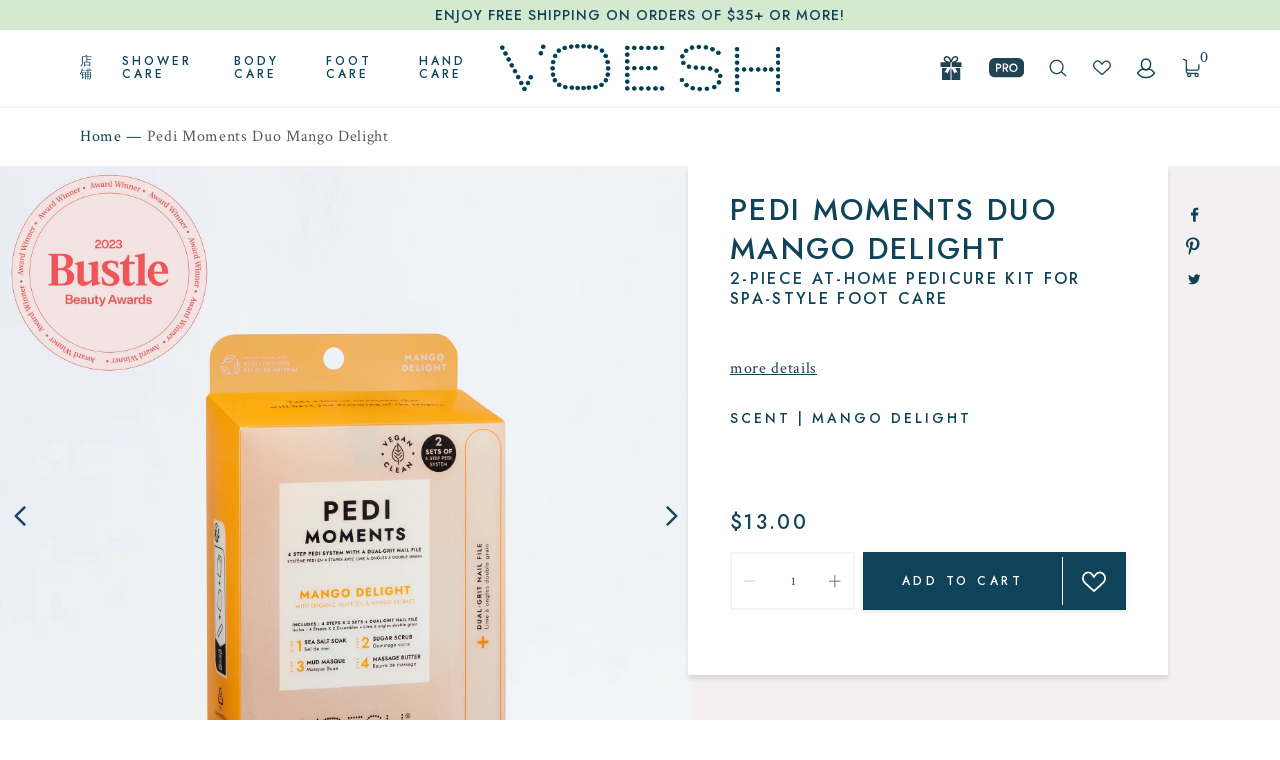

--- FILE ---
content_type: text/html; charset=utf-8
request_url: https://voesh.com/zh/products/pedi-moments-duo-mango-delight
body_size: 74830
content:
<!DOCTYPE HTML>
<html class="js-unavailable" lang="zh-CN">
  <head>
    <meta name="google-site-verification" content="DdCTeQiuZJTpuaxnf9srFvgQd_NRtfef2zZfgNDCKpg" /><meta charset="utf-8" />
<meta http-equiv="X-UA-Compatible" content="IE=edge" />
<meta name="viewport" content="width=device-width, initial-scale=1.0, maximum-scale=5.0, user-scalable=yes" />
<link rel="canonical" href="https://voesh.com/zh/products/pedi-moments-duo-mango-delight" /><link rel="dns-prefetch" href="//monorail-edge.shopifysvc.com" /><link rel="preconnect" href="//monorail-edge.shopifysvc.com" /><link rel="dns-prefetch" href="//cdn.shopify.com" /><link rel="preconnect" href="//cdn.shopify.com" /><link rel="dns-prefetch" href="//cdnjs.cloudflare.com" /><link rel="preconnect" href="//cdnjs.cloudflare.com" /><link rel="dns-prefetch" href="//fonts.googleapis.com" /><link rel="preconnect" href="//fonts.googleapis.com" /><link rel="dns-prefetch" href="//cdn-app.sealsubscriptions.com" /><link rel="preconnect" href="//cdn-app.sealsubscriptions.com" /><title>VOESH Pedi Moments Duo Mango Delight | Home Pedicure Kits
  
  
  
    &ndash; VOESH New York</title><meta name="description" content="Cherish every self-care moment with these two mango-scented DIY pedicure kits and a nail file. Treat your feet to the perfect home pedi with Pedi in a Box." /><link rel="shortcut icon" href="//voesh.com/cdn/shop/files/Favicon_11bf8969-8fff-4c56-be4e-fd44a9533f88_32x32.png?v=1681489668" type="image/png" /><link rel="preload" as="style" href="https://fonts.googleapis.com/css2?family=Crimson+Text:wght@400;600;700&display=swap">
  <link rel="preload" as="style" href="https://fonts.googleapis.com/css2?family=Jost:wght@300;400;500;700&display=swap">
  <link rel="stylesheet" href="https://fonts.googleapis.com/css2?family=Crimson+Text:wght@400;600;700&display=swap" media="print" onload="this.media='all'">
  <link rel="stylesheet" href="https://fonts.googleapis.com/css2?family=Jost:wght@300;400;500;700&display=swap" media="print" onload="this.media='all'">
  <link rel="stylesheet" href="//voesh.com/cdn/shop/t/275/assets/layout.theme.css?v=21272220692293454191760553612" type="text/css"><link rel="preload" href="//voesh.com/cdn/shop/t/275/assets/templates.product.css?v=145076911477380030241760377801" as="style" onload="this.onload=null;this.rel='stylesheet'">
  <noscript><link rel="stylesheet" href="//voesh.com/cdn/shop/t/275/assets/templates.product.css?v=145076911477380030241760377801"></noscript><link rel="stylesheet" href="//voesh.com/cdn/shop/t/275/assets/component-predictive-search.css?v=101519516762250916671760377636" media="print" onload="this.media='all'"><link rel="stylesheet" href="//voesh.com/cdn/shop/t/275/assets/component-price.css?v=142271421611875829371760377637" media="print" onload="this.media='all'"><link rel="stylesheet" href="//voesh.com/cdn/shop/t/275/assets/custom-styles.css?v=166971594186671629551760377638" media="print" onload="this.media='all'">
<script class="unobserve">
  window.Shopify = Object.assign(
    {},
    window.Shopify,
    {
      links: {
        asset: '//voesh.com/cdn/shop/t/275/assets/XXX.XXX?v=28342',
        file: '//voesh.com/cdn/shop/files/XXX.XXX?v=28342',
      }
    },
  );
  
  window.globalScriptObserver = new MutationObserver((mutationsList, observer) => {
    for (let mutation of mutationsList) {
      const element = mutation.addedNodes[0]

      if (
          element 
          && element.tagName === 'SCRIPT' 
          && !element.classList.contains('unobserve') 
          && (element.type === 'text/javascript' || !element.hasAttribute('type'))
        ) {
        
        element.type = 'lazyload.js';

        if (element.src) {
          element.setAttribute('data-src', element.src);
          element.src = '';
        }
      }
    }
  })
  window.globalScriptObserver.observe(document.head, { childList: true })
</script>

<script src="//voesh.com/cdn/shop/t/275/assets/global.js?v=15286816322207106031760377640" class="unobserve" defer></script>
<script src="//voesh.com/cdn/shop/t/275/assets/optimization.js?v=4291732739467926861760377681" class="unobserve" defer></script>
      
      <script>window.performance && window.performance.mark && window.performance.mark('shopify.content_for_header.start');</script><meta name="google-site-verification" content="EqR9lsbQ0jC_nPdejGaT8F_f1hsomXWE3H8WnIWBcRw">
<meta name="google-site-verification" content="EqR9lsbQ0jC_nPdejGaT8F_f1hsomXWE3H8WnIWBcRw">
<meta id="shopify-digital-wallet" name="shopify-digital-wallet" content="/5224661059/digital_wallets/dialog">
<meta name="shopify-checkout-api-token" content="41f2aeb3a1748860d5ab1ec5df1248dd">
<meta id="in-context-paypal-metadata" data-shop-id="5224661059" data-venmo-supported="true" data-environment="production" data-locale="zh_CN" data-paypal-v4="true" data-currency="USD">
<link rel="alternate" hreflang="x-default" href="https://voesh.com/products/pedi-moments-duo-mango-delight">
<link rel="alternate" hreflang="en-US" href="https://voesh.com/products/pedi-moments-duo-mango-delight">
<link rel="alternate" hreflang="vi-US" href="https://voesh.com/vi/products/pedi-moments-duo-mango-delight">
<link rel="alternate" hreflang="zh-Hans-US" href="https://voesh.com/zh/products/pedi-moments-duo-mango-delight">
<link rel="alternate" type="application/json+oembed" href="https://voesh.com/zh/products/pedi-moments-duo-mango-delight.oembed">
<script async="async" data-src="/checkouts/internal/preloads.js?locale=zh-US"></script>
<link rel="preconnect" href="https://shop.app" crossorigin="anonymous">
<script async="async" data-src="https://shop.app/checkouts/internal/preloads.js?locale=zh-US&shop_id=5224661059" crossorigin="anonymous"></script>
<script id="apple-pay-shop-capabilities" type="application/json">{"shopId":5224661059,"countryCode":"US","currencyCode":"USD","merchantCapabilities":["supports3DS"],"merchantId":"gid:\/\/shopify\/Shop\/5224661059","merchantName":"VOESH New York","requiredBillingContactFields":["postalAddress","email"],"requiredShippingContactFields":["postalAddress","email"],"shippingType":"shipping","supportedNetworks":["visa","masterCard","amex","discover","elo","jcb"],"total":{"type":"pending","label":"VOESH New York","amount":"1.00"},"shopifyPaymentsEnabled":true,"supportsSubscriptions":true}</script>
<script id="shopify-features" type="application/json">{"accessToken":"41f2aeb3a1748860d5ab1ec5df1248dd","betas":["rich-media-storefront-analytics"],"domain":"voesh.com","predictiveSearch":true,"shopId":5224661059,"locale":"zh-cn"}</script>
<script>var Shopify = Shopify || {};
Shopify.shop = "voesh.myshopify.com";
Shopify.locale = "zh-CN";
Shopify.currency = {"active":"USD","rate":"1.0"};
Shopify.country = "US";
Shopify.theme = {"name":"VOESH LIVE - Updated October 2025 - Holiday Shop","id":138344333379,"schema_name":"Process Creative","schema_version":"2.0.0","theme_store_id":null,"role":"main"};
Shopify.theme.handle = "null";
Shopify.theme.style = {"id":null,"handle":null};
Shopify.cdnHost = "voesh.com/cdn";
Shopify.routes = Shopify.routes || {};
Shopify.routes.root = "/zh/";</script>
<script type="module">!function(o){(o.Shopify=o.Shopify||{}).modules=!0}(window);</script>
<script>!function(o){function n(){var o=[];function n(){o.push(Array.prototype.slice.apply(arguments))}return n.q=o,n}var t=o.Shopify=o.Shopify||{};t.loadFeatures=n(),t.autoloadFeatures=n()}(window);</script>
<script>
  window.ShopifyPay = window.ShopifyPay || {};
  window.ShopifyPay.apiHost = "shop.app\/pay";
  window.ShopifyPay.redirectState = null;
</script>
<script id="shop-js-analytics" type="application/json">{"pageType":"product"}</script>
<script type="lazyload.js" async type="module" data-src="//voesh.com/cdn/shopifycloud/shop-js/modules/v2/client.init-shop-cart-sync_CsMYfVwn.zh-CN.esm.js"></script>
<script type="lazyload.js" async type="module" data-src="//voesh.com/cdn/shopifycloud/shop-js/modules/v2/chunk.common_DG4frCxl.esm.js"></script>
<script type="module">
  await import("//voesh.com/cdn/shopifycloud/shop-js/modules/v2/client.init-shop-cart-sync_CsMYfVwn.zh-CN.esm.js");
await import("//voesh.com/cdn/shopifycloud/shop-js/modules/v2/chunk.common_DG4frCxl.esm.js");

  window.Shopify.SignInWithShop?.initShopCartSync?.({"fedCMEnabled":true,"windoidEnabled":true});

</script>
<script>
  window.Shopify = window.Shopify || {};
  if (!window.Shopify.featureAssets) window.Shopify.featureAssets = {};
  window.Shopify.featureAssets['shop-js'] = {"shop-cart-sync":["modules/v2/client.shop-cart-sync_FujWCcnP.zh-CN.esm.js","modules/v2/chunk.common_DG4frCxl.esm.js"],"init-fed-cm":["modules/v2/client.init-fed-cm_BB1ml9jX.zh-CN.esm.js","modules/v2/chunk.common_DG4frCxl.esm.js"],"init-shop-email-lookup-coordinator":["modules/v2/client.init-shop-email-lookup-coordinator_B545kmio.zh-CN.esm.js","modules/v2/chunk.common_DG4frCxl.esm.js"],"init-shop-cart-sync":["modules/v2/client.init-shop-cart-sync_CsMYfVwn.zh-CN.esm.js","modules/v2/chunk.common_DG4frCxl.esm.js"],"shop-cash-offers":["modules/v2/client.shop-cash-offers_B8imKaxc.zh-CN.esm.js","modules/v2/chunk.common_DG4frCxl.esm.js","modules/v2/chunk.modal_Dx99qOVE.esm.js"],"shop-toast-manager":["modules/v2/client.shop-toast-manager_DhbwNBpm.zh-CN.esm.js","modules/v2/chunk.common_DG4frCxl.esm.js"],"init-windoid":["modules/v2/client.init-windoid_DmGOywL-.zh-CN.esm.js","modules/v2/chunk.common_DG4frCxl.esm.js"],"shop-button":["modules/v2/client.shop-button_CHyyZmAf.zh-CN.esm.js","modules/v2/chunk.common_DG4frCxl.esm.js"],"avatar":["modules/v2/client.avatar_BTnouDA3.zh-CN.esm.js"],"init-customer-accounts-sign-up":["modules/v2/client.init-customer-accounts-sign-up_Bi2HtzJt.zh-CN.esm.js","modules/v2/client.shop-login-button_DT1YrAJf.zh-CN.esm.js","modules/v2/chunk.common_DG4frCxl.esm.js","modules/v2/chunk.modal_Dx99qOVE.esm.js"],"pay-button":["modules/v2/client.pay-button_BjITBSZL.zh-CN.esm.js","modules/v2/chunk.common_DG4frCxl.esm.js"],"init-shop-for-new-customer-accounts":["modules/v2/client.init-shop-for-new-customer-accounts_2A0wB7QP.zh-CN.esm.js","modules/v2/client.shop-login-button_DT1YrAJf.zh-CN.esm.js","modules/v2/chunk.common_DG4frCxl.esm.js","modules/v2/chunk.modal_Dx99qOVE.esm.js"],"shop-login-button":["modules/v2/client.shop-login-button_DT1YrAJf.zh-CN.esm.js","modules/v2/chunk.common_DG4frCxl.esm.js","modules/v2/chunk.modal_Dx99qOVE.esm.js"],"shop-follow-button":["modules/v2/client.shop-follow-button_BrHnbfQp.zh-CN.esm.js","modules/v2/chunk.common_DG4frCxl.esm.js","modules/v2/chunk.modal_Dx99qOVE.esm.js"],"init-customer-accounts":["modules/v2/client.init-customer-accounts_CMpN3Gn-.zh-CN.esm.js","modules/v2/client.shop-login-button_DT1YrAJf.zh-CN.esm.js","modules/v2/chunk.common_DG4frCxl.esm.js","modules/v2/chunk.modal_Dx99qOVE.esm.js"],"lead-capture":["modules/v2/client.lead-capture_ZTPNAF8Z.zh-CN.esm.js","modules/v2/chunk.common_DG4frCxl.esm.js","modules/v2/chunk.modal_Dx99qOVE.esm.js"],"checkout-modal":["modules/v2/client.checkout-modal_DEBptLJv.zh-CN.esm.js","modules/v2/chunk.common_DG4frCxl.esm.js","modules/v2/chunk.modal_Dx99qOVE.esm.js"],"shop-login":["modules/v2/client.shop-login_BK-z_fYh.zh-CN.esm.js","modules/v2/chunk.common_DG4frCxl.esm.js","modules/v2/chunk.modal_Dx99qOVE.esm.js"],"payment-terms":["modules/v2/client.payment-terms_C-u1fgWn.zh-CN.esm.js","modules/v2/chunk.common_DG4frCxl.esm.js","modules/v2/chunk.modal_Dx99qOVE.esm.js"]};
</script>
<script>(function() {
  var isLoaded = false;
  function asyncLoad() {
    if (isLoaded) return;
    isLoaded = true;
    var urls = ["https:\/\/gdprcdn.b-cdn.net\/js\/gdpr_cookie_consent.min.js?shop=voesh.myshopify.com","https:\/\/cdn-app.sealsubscriptions.com\/shopify\/public\/js\/sealsubscriptions.js?shop=voesh.myshopify.com","https:\/\/integration-sh.talkshop.live\/static\/section-load-event-listener.js?shop=voesh.myshopify.com","https:\/\/integration-sh-proxy.talkshop.live\/feed-bundle.js?shop=voesh.myshopify.com","https:\/\/embed.talkshop.live\/embed.js?shop=voesh.myshopify.com","https:\/\/integration-sh-proxy-dev.talkshop.live\/feed-bundle.js?shop=voesh.myshopify.com","https:\/\/embed-dev.talkshop.live\/embed.js?shop=voesh.myshopify.com","https:\/\/cdn.hextom.com\/js\/freeshippingbar.js?shop=voesh.myshopify.com","https:\/\/cdn.shopify.com\/s\/files\/1\/0052\/2466\/1059\/t\/275\/assets\/loy_5224661059.js?v=1765291881\u0026shop=voesh.myshopify.com"];
    for (var i = 0; i < urls.length; i++) {
      var s = document.createElement('script');
      s.type = 'text/javascript';
      s.async = true;
      s.src = urls[i];
      var x = document.getElementsByTagName('script')[0];
      x.parentNode.insertBefore(s, x);
    }
  };
  if(window.attachEvent) {
    window.attachEvent('onload', asyncLoad);
  } else {
    window.addEventListener('mbc_load', asyncLoad, false);
  }
})();</script>
<script id="__st">var __st={"a":5224661059,"offset":-18000,"reqid":"6656a68e-553e-474d-9963-19107b84e867-1768592816","pageurl":"voesh.com\/zh\/products\/pedi-moments-duo-mango-delight","u":"a2319b60a07a","p":"product","rtyp":"product","rid":6805012512835};</script>
<script>window.ShopifyPaypalV4VisibilityTracking = true;</script>
<script id="form-persister">!function(){'use strict';const t='contact',e='new_comment',n=[[t,t],['blogs',e],['comments',e],[t,'customer']],o='password',r='form_key',c=['recaptcha-v3-token','g-recaptcha-response','h-captcha-response',o],s=()=>{try{return window.sessionStorage}catch{return}},i='__shopify_v',u=t=>t.elements[r],a=function(){const t=[...n].map((([t,e])=>`form[action*='/${t}']:not([data-nocaptcha='true']) input[name='form_type'][value='${e}']`)).join(',');var e;return e=t,()=>e?[...document.querySelectorAll(e)].map((t=>t.form)):[]}();function m(t){const e=u(t);a().includes(t)&&(!e||!e.value)&&function(t){try{if(!s())return;!function(t){const e=s();if(!e)return;const n=u(t);if(!n)return;const o=n.value;o&&e.removeItem(o)}(t);const e=Array.from(Array(32),(()=>Math.random().toString(36)[2])).join('');!function(t,e){u(t)||t.append(Object.assign(document.createElement('input'),{type:'hidden',name:r})),t.elements[r].value=e}(t,e),function(t,e){const n=s();if(!n)return;const r=[...t.querySelectorAll(`input[type='${o}']`)].map((({name:t})=>t)),u=[...c,...r],a={};for(const[o,c]of new FormData(t).entries())u.includes(o)||(a[o]=c);n.setItem(e,JSON.stringify({[i]:1,action:t.action,data:a}))}(t,e)}catch(e){console.error('failed to persist form',e)}}(t)}const f=t=>{if('true'===t.dataset.persistBound)return;const e=function(t,e){const n=function(t){return'function'==typeof t.submit?t.submit:HTMLFormElement.prototype.submit}(t).bind(t);return function(){let t;return()=>{t||(t=!0,(()=>{try{e(),n()}catch(t){(t=>{console.error('form submit failed',t)})(t)}})(),setTimeout((()=>t=!1),250))}}()}(t,(()=>{m(t)}));!function(t,e){if('function'==typeof t.submit&&'function'==typeof e)try{t.submit=e}catch{}}(t,e),t.addEventListener('submit',(t=>{t.preventDefault(),e()})),t.dataset.persistBound='true'};!function(){function t(t){const e=(t=>{const e=t.target;return e instanceof HTMLFormElement?e:e&&e.form})(t);e&&m(e)}document.addEventListener('submit',t),document.addEventListener('delay_load',(()=>{const e=a();for(const t of e)f(t);var n;n=document.body,new window.MutationObserver((t=>{for(const e of t)if('childList'===e.type&&e.addedNodes.length)for(const t of e.addedNodes)1===t.nodeType&&'FORM'===t.tagName&&a().includes(t)&&f(t)})).observe(n,{childList:!0,subtree:!0,attributes:!1}),document.removeEventListener('submit',t)}))}()}();</script>
<script integrity="sha256-4kQ18oKyAcykRKYeNunJcIwy7WH5gtpwJnB7kiuLZ1E=" data-source-attribution="shopify.loadfeatures" type="lazyload.js" data-src="//voesh.com/cdn/shopifycloud/storefront/assets/storefront/load_feature-a0a9edcb.js" crossorigin="anonymous"></script>
<script crossorigin="anonymous" type="lazyload.js" data-src="//voesh.com/cdn/shopifycloud/storefront/assets/shopify_pay/storefront-65b4c6d7.js?v=20250812"></script>
<script data-source-attribution="shopify.dynamic_checkout.dynamic.init">var Shopify=Shopify||{};Shopify.PaymentButton=Shopify.PaymentButton||{isStorefrontPortableWallets:!0,init:function(){window.Shopify.PaymentButton.init=function(){};var t=document.createElement("script");t.src="https://voesh.com/cdn/shopifycloud/portable-wallets/latest/portable-wallets.zh-cn.js",t.type="module",document.head.appendChild(t)}};
</script>
<script data-source-attribution="shopify.dynamic_checkout.buyer_consent">
  function portableWalletsHideBuyerConsent(e){var t=document.getElementById("shopify-buyer-consent"),n=document.getElementById("shopify-subscription-policy-button");t&&n&&(t.classList.add("hidden"),t.setAttribute("aria-hidden","true"),n.removeEventListener("click",e))}function portableWalletsShowBuyerConsent(e){var t=document.getElementById("shopify-buyer-consent"),n=document.getElementById("shopify-subscription-policy-button");t&&n&&(t.classList.remove("hidden"),t.removeAttribute("aria-hidden"),n.addEventListener("click",e))}window.Shopify?.PaymentButton&&(window.Shopify.PaymentButton.hideBuyerConsent=portableWalletsHideBuyerConsent,window.Shopify.PaymentButton.showBuyerConsent=portableWalletsShowBuyerConsent);
</script>
<script data-source-attribution="shopify.dynamic_checkout.cart.bootstrap">document.addEventListener("delay_load",(function(){function t(){return document.querySelector("shopify-accelerated-checkout-cart, shopify-accelerated-checkout")}if(t())Shopify.PaymentButton.init();else{new MutationObserver((function(e,n){t()&&(Shopify.PaymentButton.init(),n.disconnect())})).observe(document.body,{childList:!0,subtree:!0})}}));
</script>
<link id="shopify-accelerated-checkout-styles" rel="stylesheet" media="screen" href="https://voesh.com/cdn/shopifycloud/portable-wallets/latest/accelerated-checkout-backwards-compat.css" crossorigin="anonymous">
<style id="shopify-accelerated-checkout-cart">
        #shopify-buyer-consent {
  margin-top: 1em;
  display: inline-block;
  width: 100%;
}

#shopify-buyer-consent.hidden {
  display: none;
}

#shopify-subscription-policy-button {
  background: none;
  border: none;
  padding: 0;
  text-decoration: underline;
  font-size: inherit;
  cursor: pointer;
}

#shopify-subscription-policy-button::before {
  box-shadow: none;
}

      </style>

<script>window.performance && window.performance.mark && window.performance.mark('shopify.content_for_header.end');</script>
    

    <link rel="alternate" hreflang="en" href="https://voesh.com/zh/products/pedi-moments-duo-mango-delight" />
    <link rel="alternate" hreflang="zh-CN" href="https://voesh.com/zh/zh/products/pedi-moments-duo-mango-delight" />
    <link rel="alternate" hreflang="vi-VN" href="https://voesh.com/vi/zh/products/pedi-moments-duo-mango-delight" /><meta name="robots" content="noindex, nofollow" /><!-- GA4 additional properties -->
<script>
  window.addEventListener('mbc_load', () => {
    if (typeof gtag === 'function') {
      gtag('set', 'user_properties', {
        'user_type': 'unlogged'
      });
    }
  });
</script>

<!-- Hotjar Tracking Code for https://www.voesh.com -->
<script>
  window.addEventListener("mbc_load", () => {
    (function(h,o,t,j,a,r){h.hj=h.hj||function(){(h.hj.q=h.hj.q||[]).push(arguments)};h._hjSettings={hjid:3628002,hjsv:6};a=o.getElementsByTagName('head')[0];r=o.createElement('script');r.async=1;r.src=t+h._hjSettings.hjid+j+h._hjSettings.hjsv;a.appendChild(r);})(window,document,'https://static.hotjar.com/c/hotjar-','.js?sv=');
  });
</script>

<link rel="dns-prefetch" href="https://swymstore-v3free-01.swymrelay.com" crossorigin>
<link rel="dns-prefetch" href="//swymv3free-01.azureedge.net/code/swym-shopify.js">
<link rel="preconnect" href="//swymv3free-01.azureedge.net/code/swym-shopify.js">
<script id="swym-snippet">
  window.swymLandingURL = document.URL;
  window.swymCart = {"note":null,"attributes":{},"original_total_price":0,"total_price":0,"total_discount":0,"total_weight":0.0,"item_count":0,"items":[],"requires_shipping":false,"currency":"USD","items_subtotal_price":0,"cart_level_discount_applications":[],"checkout_charge_amount":0};
  window.swymPageLoad = function(){
    window.SwymProductVariants = window.SwymProductVariants || {};
    window.SwymHasCartItems = 0 > 0;
    window.SwymPageData = {}, window.SwymProductInfo = {};var variants = [];
    window.SwymProductInfo.product = {"id":6805012512835,"title":"Pedi Moments Duo Mango Delight","handle":"pedi-moments-duo-mango-delight","description":"\u003cp\u003e \u003c\/p\u003e\n\u003cp\u003eCherish each self-care moment with Pedi Moments, our newest pedicure kit. Pedi Moments includes 2 sets of Mango Delight Pedi in a Box 4 Step and a dual grit Zebra Nail File, so you have everything you need to give yourself a nourishing, soothing pedi from the comfort of your own home.\u003c\/p\u003e\n\u003cp\u003eEach Pedi in a Box 4 Step treatment contains a Salt Soak to detoxify \u0026amp; deodorize feet, Sugar Scrub to gently exfoliate dead skin, Mud Masque to cleanse pores \u0026amp; smooth skin, and Massage Butter to soften \u0026amp; hydrate skin. Pedi Moments is infused with natural mango extract to help brighten \u0026amp; revive your skin and organic virgin olive oil to intensely hydrate \u0026amp; help your skin retain moisture. After your pedi, easily shape and file your nails with the long-lasting nail file.\u003c\/p\u003e\n\u003cp\u003ePedi Moments will help you wind down, relax, and give your feet some much-needed relief after a long day. It’s also the perfect option for a relaxing girls’ night in or as a thoughtful gift for a loved one. Enjoy a quality spa experience in between salon visits at an affordable price with Pedi Moments!\u003c\/p\u003e","published_at":"2023-05-25T11:40:23-04:00","created_at":"2023-05-02T14:17:09-04:00","vendor":"VOESH New York","type":"FOOT CARE","tags":["4_STEP_PEDI_IN_A_BOX","DISCOUNTABLE","Favorites","FEET","filter_All Care","filter_Deluxe 4 Step","filter_Foot Care","filter_Pedi In A Box","MOMENTS","Pedicure","Pedicures","SALON_RETAIL","SHOP_ALL","UNDER_25"],"price":1300,"price_min":1300,"price_max":1300,"available":true,"price_varies":false,"compare_at_price":null,"compare_at_price_min":0,"compare_at_price_max":0,"compare_at_price_varies":false,"variants":[{"id":40496431104067,"title":"Default Title","option1":"Default Title","option2":null,"option3":null,"sku":"VPC228MNG","requires_shipping":true,"taxable":true,"featured_image":null,"available":true,"name":"Pedi Moments Duo Mango Delight","public_title":null,"options":["Default Title"],"price":1300,"weight":14,"compare_at_price":null,"inventory_management":"shopify","barcode":"818463023098","requires_selling_plan":false,"selling_plan_allocations":[],"quantity_rule":{"min":1,"max":null,"increment":1}}],"images":["\/\/voesh.com\/cdn\/shop\/files\/PediMomentsDuoMango1.jpg?v=1728265782","\/\/voesh.com\/cdn\/shop\/files\/Mango-Ingredients.jpg?v=1714602373","\/\/voesh.com\/cdn\/shop\/files\/4-Mango-PediMoments_1.jpg?v=1714602373","\/\/voesh.com\/cdn\/shop\/files\/Mango-Gray.jpg?v=1714602373","\/\/voesh.com\/cdn\/shop\/files\/VOESH-PHOTO-PediInABox4StepDeluxe-MangoDelight-Texture-200817-3.jpg?v=1714602373"],"featured_image":"\/\/voesh.com\/cdn\/shop\/files\/PediMomentsDuoMango1.jpg?v=1728265782","options":["Title"],"media":[{"alt":null,"id":25312941867075,"position":1,"preview_image":{"aspect_ratio":1.0,"height":3000,"width":3000,"src":"\/\/voesh.com\/cdn\/shop\/files\/PediMomentsDuoMango1.jpg?v=1728265782"},"aspect_ratio":1.0,"height":3000,"media_type":"image","src":"\/\/voesh.com\/cdn\/shop\/files\/PediMomentsDuoMango1.jpg?v=1728265782","width":3000},{"alt":"Mango Delight Pedi Moments Box in Water with Mango slices on Orange Background","id":23347255803971,"position":2,"preview_image":{"aspect_ratio":1.0,"height":2000,"width":2000,"src":"\/\/voesh.com\/cdn\/shop\/files\/Mango-Ingredients.jpg?v=1714602373"},"aspect_ratio":1.0,"height":2000,"media_type":"image","src":"\/\/voesh.com\/cdn\/shop\/files\/Mango-Ingredients.jpg?v=1714602373","width":2000},{"alt":null,"id":23835910340675,"position":3,"preview_image":{"aspect_ratio":1.0,"height":2000,"width":2000,"src":"\/\/voesh.com\/cdn\/shop\/files\/4-Mango-PediMoments_1.jpg?v=1714602373"},"aspect_ratio":1.0,"height":2000,"media_type":"image","src":"\/\/voesh.com\/cdn\/shop\/files\/4-Mango-PediMoments_1.jpg?v=1714602373","width":2000},{"alt":"Mango Delight Pedi Moments Box on gray","id":23347255738435,"position":4,"preview_image":{"aspect_ratio":1.0,"height":2000,"width":2000,"src":"\/\/voesh.com\/cdn\/shop\/files\/Mango-Gray.jpg?v=1714602373"},"aspect_ratio":1.0,"height":2000,"media_type":"image","src":"\/\/voesh.com\/cdn\/shop\/files\/Mango-Gray.jpg?v=1714602373","width":2000},{"alt":"Mango Delight Pedi 4 Step Textures - Salt Soak, Sugar Scrub, Mud Masque, Massage Butter","id":23347255771203,"position":5,"preview_image":{"aspect_ratio":1.0,"height":2001,"width":2000,"src":"\/\/voesh.com\/cdn\/shop\/files\/VOESH-PHOTO-PediInABox4StepDeluxe-MangoDelight-Texture-200817-3.jpg?v=1714602373"},"aspect_ratio":1.0,"height":2001,"media_type":"image","src":"\/\/voesh.com\/cdn\/shop\/files\/VOESH-PHOTO-PediInABox4StepDeluxe-MangoDelight-Texture-200817-3.jpg?v=1714602373","width":2000}],"requires_selling_plan":false,"selling_plan_groups":[],"content":"\u003cp\u003e \u003c\/p\u003e\n\u003cp\u003eCherish each self-care moment with Pedi Moments, our newest pedicure kit. Pedi Moments includes 2 sets of Mango Delight Pedi in a Box 4 Step and a dual grit Zebra Nail File, so you have everything you need to give yourself a nourishing, soothing pedi from the comfort of your own home.\u003c\/p\u003e\n\u003cp\u003eEach Pedi in a Box 4 Step treatment contains a Salt Soak to detoxify \u0026amp; deodorize feet, Sugar Scrub to gently exfoliate dead skin, Mud Masque to cleanse pores \u0026amp; smooth skin, and Massage Butter to soften \u0026amp; hydrate skin. Pedi Moments is infused with natural mango extract to help brighten \u0026amp; revive your skin and organic virgin olive oil to intensely hydrate \u0026amp; help your skin retain moisture. After your pedi, easily shape and file your nails with the long-lasting nail file.\u003c\/p\u003e\n\u003cp\u003ePedi Moments will help you wind down, relax, and give your feet some much-needed relief after a long day. It’s also the perfect option for a relaxing girls’ night in or as a thoughtful gift for a loved one. Enjoy a quality spa experience in between salon visits at an affordable price with Pedi Moments!\u003c\/p\u003e"};
    window.SwymProductInfo.variants = window.SwymProductInfo.product.variants;
    var piu = "\/\/voesh.com\/cdn\/shop\/files\/PediMomentsDuoMango1_620x620.jpg?v=1728265782";
    
      SwymProductVariants[40496431104067] = {
        empi:window.SwymProductInfo.product.id,epi:40496431104067,
        dt: "Pedi Moments Duo Mango Delight",
        du: "https://voesh.com/zh/products/pedi-moments-duo-mango-delight",
        iu:  piu ,
        stk: 358,
        pr: 1300/100,
        ct: window.SwymProductInfo.product.type,
        
        variants: [{ "Default Title" : 40496431104067}]
      };window.SwymProductInfo.currentVariant = 40496431104067;
    var product_data = {
      et: 1, empi: window.SwymProductInfo.product.id, epi: window.SwymProductInfo.currentVariant,
      dt: "Pedi Moments Duo Mango Delight", du: "https://voesh.com/zh/products/pedi-moments-duo-mango-delight",
      ct: window.SwymProductInfo.product.type, pr: 1300/100,
      iu:  piu , variants: [{ "Default Title" : 40496431104067 }],
      stk:358 
    };
    window.SwymPageData = product_data;
    
    window.SwymPageData.uri = window.swymLandingURL;
  };

  if(window.selectCallback){
    (function(){
      // Variant select override
      var originalSelectCallback = window.selectCallback;
      window.selectCallback = function(variant){
        originalSelectCallback.apply(this, arguments);
        try{
          if(window.triggerSwymVariantEvent){
            window.triggerSwymVariantEvent(variant.id);
          }
        }catch(err){
          console.warn("Swym selectCallback", err);
        }
      };
    })();
  }
  window.swymCustomerId = null;
  window.swymCustomerExtraCheck = null;

  var swappName = ("Wishlist" || "Wishlist");
  var swymJSObject = {
    pid: "AZ73CH4cynWJqRkHHYWBM2p0HWQlF30jebVJEUnsC+k=" || "AZ73CH4cynWJqRkHHYWBM2p0HWQlF30jebVJEUnsC+k=",
    interface: "/apps/swym" + swappName + "/interfaces/interfaceStore.php?appname=" + swappName
  };
  window.swymJSShopifyLoad = function(){
    if(window.swymPageLoad) swymPageLoad();
    if(!window._swat) {
      (function (s, w, r, e, l, a, y) {
        r['SwymRetailerConfig'] = s;
        r[s] = r[s] || function (k, v) {
          r[s][k] = v;
        };
      })('_swrc', '', window);
      _swrc('RetailerId', swymJSObject.pid);
      _swrc('Callback', function(){initSwymShopify();});
    }else if(window._swat.postLoader){
      _swrc = window._swat.postLoader;
      _swrc('RetailerId', swymJSObject.pid);
      _swrc('Callback', function(){initSwymShopify();});
    }else{
      initSwymShopify();
    }
  }
  if(!window._SwymPreventAutoLoad) {
    swymJSShopifyLoad();
  }
  window.swymGetCartCookies = function(){
    var RequiredCookies = ["cart", "swym-session-id", "swym-swymRegid", "swym-email"];
    var reqdCookies = {};
    RequiredCookies.forEach(function(k){
      reqdCookies[k] = _swat.storage.getRaw(k);
    });
    var cart_token = window.swymCart.token;
    var data = {
        action:'cart',
        token:cart_token,
        cookies:reqdCookies
    };
    return data;
  }

  window.swymGetCustomerData = function(){
    
    return {status:1};
    
  }
</script>

<style id="safari-flasher-pre"></style>
<script>
  if (navigator.userAgent.indexOf('Safari') != -1 && navigator.userAgent.indexOf('Chrome') == -1) {
    document.getElementById("safari-flasher-pre").innerHTML = ''
      + '#swym-plugin,#swym-hosted-plugin{display: none;}'
      + '.swym-button.swym-add-to-wishlist{display: none;}'
      + '.swym-button.swym-add-to-watchlist{display: none;}'
      + '#swym-plugin  #swym-notepad, #swym-hosted-plugin  #swym-notepad{opacity: 0; visibility: hidden;}'
      + '#swym-plugin  #swym-notepad, #swym-plugin  #swym-overlay, #swym-plugin  #swym-notification,'
      + '#swym-hosted-plugin  #swym-notepad, #swym-hosted-plugin  #swym-overlay, #swym-hosted-plugin  #swym-notification'
      + '{-webkit-transition: none; transition: none;}'
      + '';
    window.SwymCallbacks = window.SwymCallbacks || [];
    window.SwymCallbacks.push(function(tracker){
      tracker.evtLayer.addEventListener(tracker.JSEvents.configLoaded, function(){
        // flash-preventer
        var x = function(){
          SwymUtils.onDOMReady(function() {
            var d = document.createElement("div");
            d.innerHTML = "<style id='safari-flasher-post'>"
              + "#swym-plugin:not(.swym-ready),#swym-hosted-plugin:not(.swym-ready){display: none;}"
              + ".swym-button.swym-add-to-wishlist:not(.swym-loaded){display: none;}"
              + ".swym-button.swym-add-to-watchlist:not(.swym-loaded){display: none;}"
              + "#swym-plugin.swym-ready  #swym-notepad, #swym-plugin.swym-ready  #swym-overlay, #swym-plugin.swym-ready  #swym-notification,"
              + "#swym-hosted-plugin.swym-ready  #swym-notepad, #swym-hosted-plugin.swym-ready  #swym-overlay, #swym-hosted-plugin.swym-ready  #swym-notification"
              + "{-webkit-transition: opacity 0.3s, visibility 0.3ms, -webkit-transform 0.3ms !important;-moz-transition: opacity 0.3s, visibility 0.3ms, -moz-transform 0.3ms !important;-ms-transition: opacity 0.3s, visibility 0.3ms, -ms-transform 0.3ms !important;-o-transition: opacity 0.3s, visibility 0.3ms, -o-transform 0.3ms !important;transition: opacity 0.3s, visibility 0.3ms, transform 0.3ms !important;}"
              + "</style>";
            document.head.appendChild(d);
          });
        };
        setTimeout(x, 10);
      });
    });
  }

  // Get the money format for the store from shopify
  window.SwymOverrideMoneyFormat = "${{amount}}";
</script>
<style id="swym-product-view-defaults">
  /* Hide when not loaded */
  .swym-button.swym-add-to-wishlist-view-product:not(.swym-loaded){
    display: none;
  }
</style>
    

    <!-- Microsoft Clarity -->

      <script type="text/javascript">

    (function(c,l,a,r,i,t,y){

        c[a]=c[a]||function(){(c[a].q=c[a].q||[]).push(arguments)};

        t=l.createElement(r);t.async=1;t.src="https://www.clarity.ms/tag/"+i;

        y=l.getElementsByTagName(r)[0];y.parentNode.insertBefore(t,y);

    })(window, document, "clarity", "script", "o1leyd2cnq");

    </script>
      
  <!-- BEGIN app block: shopify://apps/consentmo-gdpr/blocks/gdpr_cookie_consent/4fbe573f-a377-4fea-9801-3ee0858cae41 -->


<!-- END app block --><!-- BEGIN app block: shopify://apps/powerful-form-builder/blocks/app-embed/e4bcb1eb-35b2-42e6-bc37-bfe0e1542c9d --><script type="text/javascript" hs-ignore data-cookieconsent="ignore">
  var Globo = Globo || {};
  var globoFormbuilderRecaptchaInit = function(){};
  var globoFormbuilderHcaptchaInit = function(){};
  window.Globo.FormBuilder = window.Globo.FormBuilder || {};
  window.Globo.FormBuilder.shop = {"configuration":{"money_format":"${{amount}}"},"pricing":{"features":{"bulkOrderForm":false,"cartForm":false,"fileUpload":2,"removeCopyright":false}},"settings":{"copyright":"Powered by <a href=\"https://globosoftware.net\" target=\"_blank\">Globo</a> <a href=\"https://apps.shopify.com/form-builder-contact-form\" target=\"_blank\">Form</a>","hideWaterMark":false,"reCaptcha":{"recaptchaType":"v2","siteKey":false,"languageCode":"en"},"scrollTop":false,"additionalColumns":[]},"encryption_form_id":1,"url":"https://app.powerfulform.com/"};

  if(window.Globo.FormBuilder.shop.settings.customCssEnabled && window.Globo.FormBuilder.shop.settings.customCssCode){
    const customStyle = document.createElement('style');
    customStyle.type = 'text/css';
    customStyle.innerHTML = window.Globo.FormBuilder.shop.settings.customCssCode;
    document.head.appendChild(customStyle);
  }

  window.Globo.FormBuilder.forms = [];
    
      
      
      
      window.Globo.FormBuilder.forms[40092] = {"40092":{"elements":[{"id":"group-1","type":"group","label":"Page 1","description":"","elements":[{"id":"email","type":"email","label":"Email","placeholder":"Email","description":null,"hideLabel":false,"required":true,"columnWidth":100},{"id":"file2-1","type":"file2","label":{"en":"Receipt photo","vi":"Attachments","zh-CN":"Attachments"},"button-text":{"en":"Choose file","vi":"Browse file","zh-CN":"Browse file"},"placeholder":{"en":"","vi":"Choose file or drag here","zh-CN":"Choose file or drag here"},"hint":{"en":"Supported format: JPG, JPEG, PNG, GIF, SVG. Max file size 2 MB.","vi":"Supported format: JPG, JPEG, PNG, GIF, SVG.","zh-CN":"Supported format: JPG, JPEG, PNG, GIF, SVG."},"allowed-multiple":true,"allowed-extensions":["jpg","jpeg","png","gif","svg"],"description":"","hideLabel":false,"keepPositionLabel":false,"columnWidth":100,"displayType":"show","displayDisjunctive":false,"conditionalField":false,"sizeLimit":"","required":true,"ifHideLabel":false}]}],"errorMessage":{"required":"Please fill in field","minSelections":"Please choose at least {{ min_selections }} options","maxSelections":"Please choose at maximum of {{ max_selections }} options","exactlySelections":"Please choose exactly {{ exact_selections }} options","invalid":"Invalid","invalidName":"Invalid name","invalidEmail":"Invalid email","invalidURL":"Invalid url","invalidPhone":"Invalid phone","invalidNumber":"Invalid number","invalidPassword":"Invalid password","confirmPasswordNotMatch":"Confirmed password doesn't match","customerAlreadyExists":"Customer already exists","fileSizeLimit":"File size limit","fileNotAllowed":"File not allowed","requiredCaptcha":"Required captcha","requiredProducts":"Please select product","limitQuantity":"The number of products left in stock has been exceeded","shopifyInvalidPhone":"phone - Enter a valid phone number to use this delivery method","shopifyPhoneHasAlready":"phone - Phone has already been taken","shopifyInvalidProvice":"addresses.province - is not valid","otherError":"Something went wrong, please try again"},"appearance":{"layout":"default","width":650,"style":"flat","mainColor":"rgba(15,67,89,1)","floatingIcon":"\u003csvg aria-hidden=\"true\" focusable=\"false\" data-prefix=\"far\" data-icon=\"envelope\" class=\"svg-inline--fa fa-envelope fa-w-16\" role=\"img\" xmlns=\"http:\/\/www.w3.org\/2000\/svg\" viewBox=\"0 0 512 512\"\u003e\u003cpath fill=\"currentColor\" d=\"M464 64H48C21.49 64 0 85.49 0 112v288c0 26.51 21.49 48 48 48h416c26.51 0 48-21.49 48-48V112c0-26.51-21.49-48-48-48zm0 48v40.805c-22.422 18.259-58.168 46.651-134.587 106.49-16.841 13.247-50.201 45.072-73.413 44.701-23.208.375-56.579-31.459-73.413-44.701C106.18 199.465 70.425 171.067 48 152.805V112h416zM48 400V214.398c22.914 18.251 55.409 43.862 104.938 82.646 21.857 17.205 60.134 55.186 103.062 54.955 42.717.231 80.509-37.199 103.053-54.947 49.528-38.783 82.032-64.401 104.947-82.653V400H48z\"\u003e\u003c\/path\u003e\u003c\/svg\u003e","floatingText":null,"displayOnAllPage":false,"formType":"normalForm","background":"color","backgroundColor":"#fff","descriptionColor":"#6c757d","headingColor":"rgba(15,67,89,1)","labelColor":"rgba(15,67,89,1)","optionColor":"#000","paragraphBackground":"#fff","paragraphColor":"#000"},"afterSubmit":{"action":"clearForm","title":"Thanks for getting in touch!","message":"\u003cp\u003eWe appreciate you contacting us. One of our colleagues will get back in touch with you soon!\u003c\/p\u003e\u003cp\u003e\u003cbr\u003e\u003c\/p\u003e\u003cp\u003eHave a great day!\u003c\/p\u003e","redirectUrl":null},"footer":{"description":null,"previousText":"Previous","nextText":"Next","submitText":"Submit","submitAlignment":"left"},"header":{"active":false,"title":"Contact us","description":"Leave your message and we'll get back to you shortly.","headerAlignment":"left"},"isStepByStepForm":true,"publish":{"requiredLogin":false,"requiredLoginMessage":"Please \u003ca href='\/account\/login' title='login'\u003elogin\u003c\/a\u003e to continue"},"reCaptcha":{"enable":false},"html":"\n\u003cdiv class=\"globo-form default-form globo-form-id-40092 \" data-locale=\"en\" \u003e\n\n\u003cstyle\u003e\n\n\n\n.globo-form-id-40092 .globo-form-app{\n    max-width: 650px;\n    width: -webkit-fill-available;\n    \n    background-color: #fff;\n    \n    \n}\n\n.globo-form-id-40092 .globo-form-app .globo-heading{\n    color: rgba(15,67,89,1)\n}\n\n\n.globo-form-id-40092 .globo-form-app .header {\n    text-align:left;\n}\n\n\n.globo-form-id-40092 .globo-form-app .globo-description,\n.globo-form-id-40092 .globo-form-app .header .globo-description{\n    color: #6c757d\n}\n.globo-form-id-40092 .globo-form-app .globo-label,\n.globo-form-id-40092 .globo-form-app .globo-form-control label.globo-label,\n.globo-form-id-40092 .globo-form-app .globo-form-control label.globo-label span.label-content{\n    color: rgba(15,67,89,1);\n    text-align: left !important;\n}\n.globo-form-id-40092 .globo-form-app .globo-label.globo-position-label{\n    height: 20px !important;\n}\n.globo-form-id-40092 .globo-form-app .globo-form-control .help-text.globo-description,\n.globo-form-id-40092 .globo-form-app .globo-form-control span.globo-description{\n    color: #6c757d\n}\n.globo-form-id-40092 .globo-form-app .globo-form-control .checkbox-wrapper .globo-option,\n.globo-form-id-40092 .globo-form-app .globo-form-control .radio-wrapper .globo-option\n{\n    color: #000\n}\n.globo-form-id-40092 .globo-form-app .footer,\n.globo-form-id-40092 .globo-form-app .gfb__footer{\n    text-align:left;\n}\n.globo-form-id-40092 .globo-form-app .footer button,\n.globo-form-id-40092 .globo-form-app .gfb__footer button{\n    border:1px solid rgba(15,67,89,1);\n    \n}\n.globo-form-id-40092 .globo-form-app .footer button.submit,\n.globo-form-id-40092 .globo-form-app .gfb__footer button.submit\n.globo-form-id-40092 .globo-form-app .footer button.checkout,\n.globo-form-id-40092 .globo-form-app .gfb__footer button.checkout,\n.globo-form-id-40092 .globo-form-app .footer button.action.loading .spinner,\n.globo-form-id-40092 .globo-form-app .gfb__footer button.action.loading .spinner{\n    background-color: rgba(15,67,89,1);\n    color : #ffffff;\n}\n.globo-form-id-40092 .globo-form-app .globo-form-control .star-rating\u003efieldset:not(:checked)\u003elabel:before {\n    content: url('data:image\/svg+xml; utf8, \u003csvg aria-hidden=\"true\" focusable=\"false\" data-prefix=\"far\" data-icon=\"star\" class=\"svg-inline--fa fa-star fa-w-18\" role=\"img\" xmlns=\"http:\/\/www.w3.org\/2000\/svg\" viewBox=\"0 0 576 512\"\u003e\u003cpath fill=\"rgba(15,67,89,1)\" d=\"M528.1 171.5L382 150.2 316.7 17.8c-11.7-23.6-45.6-23.9-57.4 0L194 150.2 47.9 171.5c-26.2 3.8-36.7 36.1-17.7 54.6l105.7 103-25 145.5c-4.5 26.3 23.2 46 46.4 33.7L288 439.6l130.7 68.7c23.2 12.2 50.9-7.4 46.4-33.7l-25-145.5 105.7-103c19-18.5 8.5-50.8-17.7-54.6zM388.6 312.3l23.7 138.4L288 385.4l-124.3 65.3 23.7-138.4-100.6-98 139-20.2 62.2-126 62.2 126 139 20.2-100.6 98z\"\u003e\u003c\/path\u003e\u003c\/svg\u003e');\n}\n.globo-form-id-40092 .globo-form-app .globo-form-control .star-rating\u003efieldset\u003einput:checked ~ label:before {\n    content: url('data:image\/svg+xml; utf8, \u003csvg aria-hidden=\"true\" focusable=\"false\" data-prefix=\"fas\" data-icon=\"star\" class=\"svg-inline--fa fa-star fa-w-18\" role=\"img\" xmlns=\"http:\/\/www.w3.org\/2000\/svg\" viewBox=\"0 0 576 512\"\u003e\u003cpath fill=\"rgba(15,67,89,1)\" d=\"M259.3 17.8L194 150.2 47.9 171.5c-26.2 3.8-36.7 36.1-17.7 54.6l105.7 103-25 145.5c-4.5 26.3 23.2 46 46.4 33.7L288 439.6l130.7 68.7c23.2 12.2 50.9-7.4 46.4-33.7l-25-145.5 105.7-103c19-18.5 8.5-50.8-17.7-54.6L382 150.2 316.7 17.8c-11.7-23.6-45.6-23.9-57.4 0z\"\u003e\u003c\/path\u003e\u003c\/svg\u003e');\n}\n.globo-form-id-40092 .globo-form-app .globo-form-control .star-rating\u003efieldset:not(:checked)\u003elabel:hover:before,\n.globo-form-id-40092 .globo-form-app .globo-form-control .star-rating\u003efieldset:not(:checked)\u003elabel:hover ~ label:before{\n    content : url('data:image\/svg+xml; utf8, \u003csvg aria-hidden=\"true\" focusable=\"false\" data-prefix=\"fas\" data-icon=\"star\" class=\"svg-inline--fa fa-star fa-w-18\" role=\"img\" xmlns=\"http:\/\/www.w3.org\/2000\/svg\" viewBox=\"0 0 576 512\"\u003e\u003cpath fill=\"rgba(15,67,89,1)\" d=\"M259.3 17.8L194 150.2 47.9 171.5c-26.2 3.8-36.7 36.1-17.7 54.6l105.7 103-25 145.5c-4.5 26.3 23.2 46 46.4 33.7L288 439.6l130.7 68.7c23.2 12.2 50.9-7.4 46.4-33.7l-25-145.5 105.7-103c19-18.5 8.5-50.8-17.7-54.6L382 150.2 316.7 17.8c-11.7-23.6-45.6-23.9-57.4 0z\"\u003e\u003c\/path\u003e\u003c\/svg\u003e')\n}\n.globo-form-id-40092 .globo-form-app .globo-form-control .radio-wrapper .radio-input:checked ~ .radio-label:after {\n    background: rgba(15,67,89,1);\n    background: radial-gradient(rgba(15,67,89,1) 40%, #fff 45%);\n}\n.globo-form-id-40092 .globo-form-app .globo-form-control .checkbox-wrapper .checkbox-input:checked ~ .checkbox-label:before {\n    border-color: rgba(15,67,89,1);\n    box-shadow: 0 4px 6px rgba(50,50,93,0.11), 0 1px 3px rgba(0,0,0,0.08);\n    background-color: rgba(15,67,89,1);\n}\n.globo-form-id-40092 .globo-form-app .step.-completed .step__number,\n.globo-form-id-40092 .globo-form-app .line.-progress,\n.globo-form-id-40092 .globo-form-app .line.-start{\n    background-color: rgba(15,67,89,1);\n}\n.globo-form-id-40092 .globo-form-app .checkmark__check,\n.globo-form-id-40092 .globo-form-app .checkmark__circle{\n    stroke: rgba(15,67,89,1);\n}\n.globo-form-id-40092 .floating-button{\n    background-color: rgba(15,67,89,1);\n}\n.globo-form-id-40092 .globo-form-app .globo-form-control .checkbox-wrapper .checkbox-input ~ .checkbox-label:before,\n.globo-form-app .globo-form-control .radio-wrapper .radio-input ~ .radio-label:after{\n    border-color : rgba(15,67,89,1);\n}\n.globo-form-id-40092 .flatpickr-day.selected, \n.globo-form-id-40092 .flatpickr-day.startRange, \n.globo-form-id-40092 .flatpickr-day.endRange, \n.globo-form-id-40092 .flatpickr-day.selected.inRange, \n.globo-form-id-40092 .flatpickr-day.startRange.inRange, \n.globo-form-id-40092 .flatpickr-day.endRange.inRange, \n.globo-form-id-40092 .flatpickr-day.selected:focus, \n.globo-form-id-40092 .flatpickr-day.startRange:focus, \n.globo-form-id-40092 .flatpickr-day.endRange:focus, \n.globo-form-id-40092 .flatpickr-day.selected:hover, \n.globo-form-id-40092 .flatpickr-day.startRange:hover, \n.globo-form-id-40092 .flatpickr-day.endRange:hover, \n.globo-form-id-40092 .flatpickr-day.selected.prevMonthDay, \n.globo-form-id-40092 .flatpickr-day.startRange.prevMonthDay, \n.globo-form-id-40092 .flatpickr-day.endRange.prevMonthDay, \n.globo-form-id-40092 .flatpickr-day.selected.nextMonthDay, \n.globo-form-id-40092 .flatpickr-day.startRange.nextMonthDay, \n.globo-form-id-40092 .flatpickr-day.endRange.nextMonthDay {\n    background: rgba(15,67,89,1);\n    border-color: rgba(15,67,89,1);\n}\n.globo-form-id-40092 .globo-paragraph,\n.globo-form-id-40092 .globo-paragraph * {\n    background: #fff !important;\n    color: #000 !important;\n    width: 100%!important;\n}\n\n    :root .globo-form-app[data-id=\"40092\"]{\n        --gfb-primary-color: rgba(15,67,89,1);\n        --gfb-form-width: 650px;\n        --gfb-font-family: inherit;\n        --gfb-font-style: inherit;\n        \n        --gfb-bg-color: #FFF;\n        --gfb-bg-position: top;\n        \n            --gfb-bg-color: #fff;\n        \n        \n    }\n\u003c\/style\u003e\n\n\u003cdiv class=\"globo-form-app default-layout gfb-style-flat \" data-id=40092\u003e\n    \n    \u003cdiv class=\"header dismiss hidden\" onclick=\"Globo.FormBuilder.closeModalForm(this)\"\u003e\n        \u003csvg width=20 height=20 viewBox=\"0 0 20 20\" class=\"\" focusable=\"false\" aria-hidden=\"true\"\u003e\u003cpath d=\"M11.414 10l4.293-4.293a.999.999 0 1 0-1.414-1.414L10 8.586 5.707 4.293a.999.999 0 1 0-1.414 1.414L8.586 10l-4.293 4.293a.999.999 0 1 0 1.414 1.414L10 11.414l4.293 4.293a.997.997 0 0 0 1.414 0 .999.999 0 0 0 0-1.414L11.414 10z\" fill-rule=\"evenodd\"\u003e\u003c\/path\u003e\u003c\/svg\u003e\n    \u003c\/div\u003e\n    \u003cform class=\"g-container\" novalidate action=\"https:\/\/app.powerfulform.com\/api\/front\/form\/40092\/send\" method=\"POST\" enctype=\"multipart\/form-data\" data-id=40092\u003e\n        \n            \n        \n        \n            \u003cdiv class=\"globo-formbuilder-wizard\" data-id=40092\u003e\n                \u003cdiv class=\"wizard__content\"\u003e\n                    \u003cheader class=\"wizard__header\"\u003e\n                        \u003cdiv class=\"wizard__steps\"\u003e\n                        \u003cnav class=\"steps hidden\"\u003e\n                            \n                            \n                                \n                            \n                            \n                                \n                                \n                                \n                                \n                                \u003cdiv class=\"step last \" data-element-id=\"group-1\"  data-step=\"0\" \u003e\n                                    \u003cdiv class=\"step__content\"\u003e\n                                        \u003cp class=\"step__number\"\u003e\u003c\/p\u003e\n                                        \u003csvg class=\"checkmark\" xmlns=\"http:\/\/www.w3.org\/2000\/svg\" width=52 height=52 viewBox=\"0 0 52 52\"\u003e\n                                            \u003ccircle class=\"checkmark__circle\" cx=\"26\" cy=\"26\" r=\"25\" fill=\"none\"\/\u003e\n                                            \u003cpath class=\"checkmark__check\" fill=\"none\" d=\"M14.1 27.2l7.1 7.2 16.7-16.8\"\/\u003e\n                                        \u003c\/svg\u003e\n                                        \u003cdiv class=\"lines\"\u003e\n                                            \n                                                \u003cdiv class=\"line -start\"\u003e\u003c\/div\u003e\n                                            \n                                            \u003cdiv class=\"line -background\"\u003e\n                                            \u003c\/div\u003e\n                                            \u003cdiv class=\"line -progress\"\u003e\n                                            \u003c\/div\u003e\n                                        \u003c\/div\u003e  \n                                    \u003c\/div\u003e\n                                \u003c\/div\u003e\n                            \n                        \u003c\/nav\u003e\n                        \u003c\/div\u003e\n                    \u003c\/header\u003e\n                    \u003cdiv class=\"panels\"\u003e\n                        \n                        \n                        \n                        \n                        \u003cdiv class=\"panel \" data-element-id=\"group-1\" data-id=40092  data-step=\"0\" style=\"padding-top:0\"\u003e\n                            \n                                \n                                    \n\n\n\n\n\n\n\n\n\n\n\n    \n\n\n\n\u003cdiv class=\"globo-form-control layout-1-column \" \u003e\n    \u003clabel for=\"40092-email\" class=\"flat-label globo-label \"\u003e\u003cspan class=\"label-content\" data-label=\"Email\"\u003eEmail\u003c\/span\u003e\u003cspan class=\"text-danger text-smaller\"\u003e *\u003c\/span\u003e\u003c\/label\u003e\n    \u003cdiv class=\"globo-form-input\"\u003e\n        \n        \u003cinput type=\"text\"  data-type=\"email\" class=\"flat-input\" id=\"40092-email\" name=\"email\" placeholder=\"Email\" presence  \u003e\n    \u003c\/div\u003e\n    \n        \u003csmall class=\"help-text globo-description\"\u003e\u003c\/small\u003e\n    \n    \u003csmall class=\"messages\"\u003e\u003c\/small\u003e\n\u003c\/div\u003e\n\n\n                                \n                                    \n\n\n\n\n\n\n\n\n\n\n\n    \n\n\n\n\u003cdiv class=\"globo-form-control layout-1-column \" \u003e\n    \u003clabel for=\"temp-for-40092-file2-1\" class=\"flat-label globo-label \"\u003e\u003cspan class=\"label-content\" data-label=\"Receipt photo\"\u003eReceipt photo\u003c\/span\u003e\u003cspan class=\"text-danger text-smaller\"\u003e *\u003c\/span\u003e\u003c\/label\u003e\n    \u003cdiv class=\"globo-form-input\"\u003e\n        \u003cdiv class=\"gfb__dropzone\"\u003e\n            \u003cdiv class=\"gfb__dropzone--content\"\u003e\n                \u003cdiv class=\"gfb__dropzone--placeholder\"\u003e\n                    \u003cdiv class=\"gfb__dropzone--placeholder--title\"\u003e\n                        \n                    \u003c\/div\u003e\n                    \n                    \u003cdiv class=\"gfb__dropzone--placeholder--description\"\u003e\n                        Supported format: JPG, JPEG, PNG, GIF, SVG. Max file size 2 MB.\n                    \u003c\/div\u003e\n                    \n                    \n                    \u003cbutton type=\"button\" for=\"40092-file2-1\" class=\"gfb__dropzone--placeholder--button\"\u003eChoose file\u003c\/button\u003e\n                    \n                \u003c\/div\u003e\n                \u003cdiv class=\"gfb__dropzone--preview--area\"\u003e\u003c\/div\u003e\n            \u003c\/div\u003e\n            \u003cinput style=\"display:none\" type=\"file\" id=\"temp-for-40092-file2-1\"  multiple  \/\u003e\n            \u003cinput style=\"display:none\" type=\"file\"  data-type=\"file2\" class=\"flat-input\" id=\"40092-file2-1\"  multiple name=\"file2-1[]\"  placeholder=\"[object Object]\" presence data-allowed-extensions=\"jpg,jpeg,png,gif,svg\" data-file-size-limit=\"\" data-file-limit=\"\" \u003e\n        \u003c\/div\u003e\n    \u003c\/div\u003e\n    \n    \u003csmall class=\"messages\"\u003e\u003c\/small\u003e\n\u003c\/div\u003e\n\n\n                                \n                            \n                            \n                                \n                            \n                        \u003c\/div\u003e\n                        \n                    \u003c\/div\u003e\n                    \n                        \n                            \u003cp style=\"text-align: right;font-size:small;display: block !important;\"\u003ePowered by \u003ca href=\"https:\/\/globosoftware.net\" target=\"_blank\"\u003eGlobo\u003c\/a\u003e \u003ca href=\"https:\/\/apps.shopify.com\/form-builder-contact-form\" target=\"_blank\"\u003eForm\u003c\/a\u003e\u003c\/p\u003e\n                        \n                    \n                    \u003cdiv class=\"message error\" data-other-error=\"Something went wrong, please try again\"\u003e\n                        \u003cdiv class=\"content\"\u003e\u003c\/div\u003e\n                        \u003cdiv class=\"dismiss\" onclick=\"Globo.FormBuilder.dismiss(this)\"\u003e\n                            \u003csvg width=20 height=20 viewBox=\"0 0 20 20\" class=\"\" focusable=\"false\" aria-hidden=\"true\"\u003e\u003cpath d=\"M11.414 10l4.293-4.293a.999.999 0 1 0-1.414-1.414L10 8.586 5.707 4.293a.999.999 0 1 0-1.414 1.414L8.586 10l-4.293 4.293a.999.999 0 1 0 1.414 1.414L10 11.414l4.293 4.293a.997.997 0 0 0 1.414 0 .999.999 0 0 0 0-1.414L11.414 10z\" fill-rule=\"evenodd\"\u003e\u003c\/path\u003e\u003c\/svg\u003e\n                        \u003c\/div\u003e\n                    \u003c\/div\u003e\n                    \n                        \n                        \u003cdiv class=\"message success\"\u003e\n                            \n                                \u003cdiv class=\"gfb__content-title\"\u003eThanks for getting in touch!\u003c\/div\u003e\n                            \n                            \u003cdiv class=\"gfb__discount-wrapper\" onclick=\"Globo.FormBuilder.handleCopyDiscountCode(this)\"\u003e\n                                \u003cdiv class=\"gfb__content-discount\"\u003e\n                                    \u003cspan class=\"gfb__discount-code\"\u003e\u003c\/span\u003e\n                                    \u003cdiv class=\"gfb__copy\"\u003e\n                                        \u003csvg xmlns=\"http:\/\/www.w3.org\/2000\/svg\" viewBox=\"0 0 448 512\"\u003e\u003cpath d=\"M384 336H192c-8.8 0-16-7.2-16-16V64c0-8.8 7.2-16 16-16l140.1 0L400 115.9V320c0 8.8-7.2 16-16 16zM192 384H384c35.3 0 64-28.7 64-64V115.9c0-12.7-5.1-24.9-14.1-33.9L366.1 14.1c-9-9-21.2-14.1-33.9-14.1H192c-35.3 0-64 28.7-64 64V320c0 35.3 28.7 64 64 64zM64 128c-35.3 0-64 28.7-64 64V448c0 35.3 28.7 64 64 64H256c35.3 0 64-28.7 64-64V416H272v32c0 8.8-7.2 16-16 16H64c-8.8 0-16-7.2-16-16V192c0-8.8 7.2-16 16-16H96V128H64z\"\/\u003e\u003c\/svg\u003e\n                                    \u003c\/div\u003e\n                                    \u003cdiv class=\"gfb__copied\"\u003e\n                                        \u003csvg xmlns=\"http:\/\/www.w3.org\/2000\/svg\" viewBox=\"0 0 448 512\"\u003e\u003cpath d=\"M438.6 105.4c12.5 12.5 12.5 32.8 0 45.3l-256 256c-12.5 12.5-32.8 12.5-45.3 0l-128-128c-12.5-12.5-12.5-32.8 0-45.3s32.8-12.5 45.3 0L160 338.7 393.4 105.4c12.5-12.5 32.8-12.5 45.3 0z\"\/\u003e\u003c\/svg\u003e\n                                    \u003c\/div\u003e        \n                                \u003c\/div\u003e\n                            \u003c\/div\u003e\n                            \u003cdiv class=\"content\"\u003e\u003cp\u003eWe appreciate you contacting us. One of our colleagues will get back in touch with you soon!\u003c\/p\u003e\u003cp\u003e\u003cbr\u003e\u003c\/p\u003e\u003cp\u003eHave a great day!\u003c\/p\u003e\u003c\/div\u003e\n                            \u003cdiv class=\"dismiss\" onclick=\"Globo.FormBuilder.dismiss(this)\"\u003e\n                                \u003csvg width=20 height=20 width=20 height=20 viewBox=\"0 0 20 20\" class=\"\" focusable=\"false\" aria-hidden=\"true\"\u003e\u003cpath d=\"M11.414 10l4.293-4.293a.999.999 0 1 0-1.414-1.414L10 8.586 5.707 4.293a.999.999 0 1 0-1.414 1.414L8.586 10l-4.293 4.293a.999.999 0 1 0 1.414 1.414L10 11.414l4.293 4.293a.997.997 0 0 0 1.414 0 .999.999 0 0 0 0-1.414L11.414 10z\" fill-rule=\"evenodd\"\u003e\u003c\/path\u003e\u003c\/svg\u003e\n                            \u003c\/div\u003e\n                        \u003c\/div\u003e\n                        \n                    \n                    \u003cdiv class=\"gfb__footer wizard__footer\"\u003e\n                        \n                            \n                            \u003cdiv class=\"description globo-description\"\u003e\u003c\/div\u003e\n                            \n                        \n                        \u003cbutton type=\"button\" class=\"action previous hidden flat-button\"\u003ePrevious\u003c\/button\u003e\n                        \u003cbutton type=\"button\" class=\"action next submit flat-button\" data-submitting-text=\"\" data-submit-text='\u003cspan class=\"spinner\"\u003e\u003c\/span\u003eSubmit' data-next-text=\"Next\" \u003e\u003cspan class=\"spinner\"\u003e\u003c\/span\u003eNext\u003c\/button\u003e\n                        \n                        \u003cp class=\"wizard__congrats-message\"\u003e\u003c\/p\u003e\n                    \u003c\/div\u003e\n                \u003c\/div\u003e\n            \u003c\/div\u003e\n        \n        \u003cinput type=\"hidden\" value=\"\" name=\"customer[id]\"\u003e\n        \u003cinput type=\"hidden\" value=\"\" name=\"customer[email]\"\u003e\n        \u003cinput type=\"hidden\" value=\"\" name=\"customer[name]\"\u003e\n        \u003cinput type=\"hidden\" value=\"\" name=\"page[title]\"\u003e\n        \u003cinput type=\"hidden\" value=\"\" name=\"page[href]\"\u003e\n        \u003cinput type=\"hidden\" value=\"\" name=\"_keyLabel\"\u003e\n    \u003c\/form\u003e\n    \n    \u003cdiv class=\"message success\"\u003e\n        \n            \u003cdiv class=\"gfb__content-title\"\u003eThanks for getting in touch!\u003c\/div\u003e\n        \n        \u003cdiv class=\"gfb__discount-wrapper\" onclick=\"Globo.FormBuilder.handleCopyDiscountCode(this)\"\u003e\n            \u003cdiv class=\"gfb__content-discount\"\u003e\n                \u003cspan class=\"gfb__discount-code\"\u003e\u003c\/span\u003e\n                \u003cdiv class=\"gfb__copy\"\u003e\n                    \u003csvg xmlns=\"http:\/\/www.w3.org\/2000\/svg\" viewBox=\"0 0 448 512\"\u003e\u003cpath d=\"M384 336H192c-8.8 0-16-7.2-16-16V64c0-8.8 7.2-16 16-16l140.1 0L400 115.9V320c0 8.8-7.2 16-16 16zM192 384H384c35.3 0 64-28.7 64-64V115.9c0-12.7-5.1-24.9-14.1-33.9L366.1 14.1c-9-9-21.2-14.1-33.9-14.1H192c-35.3 0-64 28.7-64 64V320c0 35.3 28.7 64 64 64zM64 128c-35.3 0-64 28.7-64 64V448c0 35.3 28.7 64 64 64H256c35.3 0 64-28.7 64-64V416H272v32c0 8.8-7.2 16-16 16H64c-8.8 0-16-7.2-16-16V192c0-8.8 7.2-16 16-16H96V128H64z\"\/\u003e\u003c\/svg\u003e\n                \u003c\/div\u003e\n                \u003cdiv class=\"gfb__copied\"\u003e\n                    \u003csvg xmlns=\"http:\/\/www.w3.org\/2000\/svg\" viewBox=\"0 0 448 512\"\u003e\u003cpath d=\"M438.6 105.4c12.5 12.5 12.5 32.8 0 45.3l-256 256c-12.5 12.5-32.8 12.5-45.3 0l-128-128c-12.5-12.5-12.5-32.8 0-45.3s32.8-12.5 45.3 0L160 338.7 393.4 105.4c12.5-12.5 32.8-12.5 45.3 0z\"\/\u003e\u003c\/svg\u003e\n                \u003c\/div\u003e        \n            \u003c\/div\u003e\n        \u003c\/div\u003e\n        \u003cdiv class=\"content\"\u003e\u003cp\u003eWe appreciate you contacting us. One of our colleagues will get back in touch with you soon!\u003c\/p\u003e\u003cp\u003e\u003cbr\u003e\u003c\/p\u003e\u003cp\u003eHave a great day!\u003c\/p\u003e\u003c\/div\u003e\n        \u003cdiv class=\"dismiss\" onclick=\"Globo.FormBuilder.dismiss(this)\"\u003e\n            \u003csvg width=20 height=20 viewBox=\"0 0 20 20\" class=\"\" focusable=\"false\" aria-hidden=\"true\"\u003e\u003cpath d=\"M11.414 10l4.293-4.293a.999.999 0 1 0-1.414-1.414L10 8.586 5.707 4.293a.999.999 0 1 0-1.414 1.414L8.586 10l-4.293 4.293a.999.999 0 1 0 1.414 1.414L10 11.414l4.293 4.293a.997.997 0 0 0 1.414 0 .999.999 0 0 0 0-1.414L11.414 10z\" fill-rule=\"evenodd\"\u003e\u003c\/path\u003e\u003c\/svg\u003e\n        \u003c\/div\u003e\n    \u003c\/div\u003e\n    \n\u003c\/div\u003e\n\n\u003c\/div\u003e\n"}}[40092];
      
    
  
  window.Globo.FormBuilder.url = window.Globo.FormBuilder.shop.url;
  window.Globo.FormBuilder.CDN_URL = window.Globo.FormBuilder.shop.CDN_URL ?? window.Globo.FormBuilder.shop.url;
  window.Globo.FormBuilder.themeOs20 = true;
  window.Globo.FormBuilder.searchProductByJson = true;
  
  
  window.Globo.FormBuilder.__webpack_public_path_2__ = "https://cdn.shopify.com/extensions/019bc5cb-be9a-71f3-ac0b-c41d134b3a8a/powerful-form-builder-273/assets/";Globo.FormBuilder.page = {
    href : window.location.href,
    type: "product"
  };
  Globo.FormBuilder.page.title = document.title

  
    Globo.FormBuilder.product= {
      title : 'Pedi Moments Duo Mango Delight',
      type : 'FOOT CARE',
      vendor : 'VOESH New York',
      url : window.location.href
    }
  
  if(window.AVADA_SPEED_WHITELIST){
    const pfbs_w = new RegExp("powerful-form-builder", 'i')
    if(Array.isArray(window.AVADA_SPEED_WHITELIST)){
      window.AVADA_SPEED_WHITELIST.push(pfbs_w)
    }else{
      window.AVADA_SPEED_WHITELIST = [pfbs_w]
    }
  }

  Globo.FormBuilder.shop.configuration = Globo.FormBuilder.shop.configuration || {};
  Globo.FormBuilder.shop.configuration.money_format = "${{amount}}";
</script>
<script src="https://cdn.shopify.com/extensions/019bc5cb-be9a-71f3-ac0b-c41d134b3a8a/powerful-form-builder-273/assets/globo.formbuilder.index.js" defer="defer" data-cookieconsent="ignore"></script>




<!-- END app block --><!-- BEGIN app block: shopify://apps/mbc-bundle-builder/blocks/mbc-builder-core/b2760cbb-20b7-41db-a8ab-c4b55296aac0 --><script>
  window.MBC_BUILDER = {
    shop: {
      moneyFormat: "${{amount}}",
      fileUrl: "//voesh.com/cdn/shop/files/fileName.png?v=28342",
      url: "https:\/\/voesh.com"
    }
  };

  // (() => {
  //   var e = !0;
  //   function t() {
  //     if (e) {
  //       e = 0;
  //       var t = document.createElement("script");
  //       t.type = "text/javascript",
  //       t.async = !0,
  //       t.src ="https://cdn.shopify.com/extensions/019aea9b-93dd-74a0-b72e-d971ec038c7e/mbc-bundle-builder-282/assets/app.js";
  //       var s = document.getElementsByTagName("script")[0];
  //       s.parentNode.insertBefore(t, s)
  //     }
  //   }
  //   window.addEventListener("scroll", t, {
  //     passive: !0
  //   }),
  //   window.addEventListener("mousemove", t, {
  //     passive: !0
  //   }),
  //   window.addEventListener("touchstart", t, {
  //     passive: !0
  //   }),
  //   setTimeout(function() {
  //     t()
  //   }, 6e3)
  // })();
</script>
<script src="https://cdn.shopify.com/extensions/019aea9b-93dd-74a0-b72e-d971ec038c7e/mbc-bundle-builder-282/assets/app.js" async></script>

<style>
  mbc-builder-widget{
    display: block;
    min-height: 100vh;
    background-image: url('https://cdn.shopify.com/s/files/1/0860/3582/4948/files/transperent-900x900.png?v=1724848711');
  }
</style>

<!-- END app block --><!-- BEGIN app block: shopify://apps/klaviyo-email-marketing-sms/blocks/klaviyo-onsite-embed/2632fe16-c075-4321-a88b-50b567f42507 -->












  <script async src="https://static.klaviyo.com/onsite/js/T4deCT/klaviyo.js?company_id=T4deCT"></script>
  <script>!function(){if(!window.klaviyo){window._klOnsite=window._klOnsite||[];try{window.klaviyo=new Proxy({},{get:function(n,i){return"push"===i?function(){var n;(n=window._klOnsite).push.apply(n,arguments)}:function(){for(var n=arguments.length,o=new Array(n),w=0;w<n;w++)o[w]=arguments[w];var t="function"==typeof o[o.length-1]?o.pop():void 0,e=new Promise((function(n){window._klOnsite.push([i].concat(o,[function(i){t&&t(i),n(i)}]))}));return e}}})}catch(n){window.klaviyo=window.klaviyo||[],window.klaviyo.push=function(){var n;(n=window._klOnsite).push.apply(n,arguments)}}}}();</script>

  
    <script id="viewed_product">
      if (item == null) {
        var _learnq = _learnq || [];

        var MetafieldReviews = null
        var MetafieldYotpoRating = null
        var MetafieldYotpoCount = null
        var MetafieldLooxRating = null
        var MetafieldLooxCount = null
        var okendoProduct = null
        var okendoProductReviewCount = null
        var okendoProductReviewAverageValue = null
        try {
          // The following fields are used for Customer Hub recently viewed in order to add reviews.
          // This information is not part of __kla_viewed. Instead, it is part of __kla_viewed_reviewed_items
          MetafieldReviews = {"rating":{"scale_min":"1.0","scale_max":"5.0","value":"5.0"},"rating_count":5};
          MetafieldYotpoRating = null
          MetafieldYotpoCount = null
          MetafieldLooxRating = null
          MetafieldLooxCount = null

          okendoProduct = null
          // If the okendo metafield is not legacy, it will error, which then requires the new json formatted data
          if (okendoProduct && 'error' in okendoProduct) {
            okendoProduct = null
          }
          okendoProductReviewCount = okendoProduct ? okendoProduct.reviewCount : null
          okendoProductReviewAverageValue = okendoProduct ? okendoProduct.reviewAverageValue : null
        } catch (error) {
          console.error('Error in Klaviyo onsite reviews tracking:', error);
        }

        var item = {
          Name: "Pedi Moments Duo Mango Delight",
          ProductID: 6805012512835,
          Categories: ["All Favorites","Award Winners - VOESH","Bundle and Gift Card Exclusion","Discountable Products","Fall Essentials","Foot Care","Gift Card Exclusion","Gift Shop","Holiday Gift Shop","Hydrating Foot Care Promo","Make Your Own Bundle","Mani \u0026 Pedi in a Box","Mani + Pedi Moments","Self-Care Kits","Shop All","Under $100","Under $15","Under $20","Under $30","Under $50","Under $75"],
          ImageURL: "https://voesh.com/cdn/shop/files/PediMomentsDuoMango1_grande.jpg?v=1728265782",
          URL: "https://voesh.com/zh/products/pedi-moments-duo-mango-delight",
          Brand: "VOESH New York",
          Price: "$13.00",
          Value: "13.00",
          CompareAtPrice: "$0.00"
        };
        _learnq.push(['track', 'Viewed Product', item]);
        _learnq.push(['trackViewedItem', {
          Title: item.Name,
          ItemId: item.ProductID,
          Categories: item.Categories,
          ImageUrl: item.ImageURL,
          Url: item.URL,
          Metadata: {
            Brand: item.Brand,
            Price: item.Price,
            Value: item.Value,
            CompareAtPrice: item.CompareAtPrice
          },
          metafields:{
            reviews: MetafieldReviews,
            yotpo:{
              rating: MetafieldYotpoRating,
              count: MetafieldYotpoCount,
            },
            loox:{
              rating: MetafieldLooxRating,
              count: MetafieldLooxCount,
            },
            okendo: {
              rating: okendoProductReviewAverageValue,
              count: okendoProductReviewCount,
            }
          }
        }]);
      }
    </script>
  




  <script>
    window.klaviyoReviewsProductDesignMode = false
  </script>







<!-- END app block --><!-- BEGIN app block: shopify://apps/tolstoy-shoppable-video-quiz/blocks/widget-block/06fa8282-42ff-403e-b67c-1936776aed11 -->




                























<script
  type="module"
  async
  src="https://widget.gotolstoy.com/we/widget.js"
  data-shop=voesh.myshopify.com
  data-app-key=92dbbe80-108b-45eb-bdd2-8d401d5ce0b0
  data-should-use-cache=true
  data-cache-version=19bbbf7e10f
  data-product-gallery-projects="[]"
  data-collection-gallery-projects="[]"
  data-product-id=6805012512835
  data-template-name="product"
  data-ot-ignore
>
</script>
<script
  type="text/javascript"
  nomodule
  async
  src="https://widget.gotolstoy.com/widget/widget.js"
  data-shop=voesh.myshopify.com
  data-app-key=92dbbe80-108b-45eb-bdd2-8d401d5ce0b0
  data-should-use-cache=true
  data-cache-version=19bbbf7e10f
  data-product-gallery-projects="[]"
  data-collection-gallery-projects="[]"
  data-product-id=6805012512835
  data-collection-id=""
  data-template-name="product"
  data-ot-ignore
></script>
<script
  type="module"
  async
  src="https://play.gotolstoy.com/widget-v2/widget.js"
  id="tolstoy-widget-script"
  data-shop=voesh.myshopify.com
  data-app-key=92dbbe80-108b-45eb-bdd2-8d401d5ce0b0
  data-should-use-cache=true
  data-cache-version=19bbbf7e10f
  data-product-gallery-projects="[]"
  data-collection-gallery-projects="[]"
  data-product-id=6805012512835
  data-collection-id=""
  data-shop-assistant-enabled="false"
  data-search-bar-widget-enabled="false"
  data-template-name="product"
  data-customer-id=""
  data-ot-ignore
></script>
<script>
  window.tolstoyCurrencySymbol = '$';
  window.tolstoyMoneyFormat = '${{amount}}';
</script>
<script>
  window.tolstoyDebug = {
    enable: () => {
      fetch('/cart/update.js', {
        method: 'POST',
        headers: { 'Content-Type': 'application/json' },
        body: JSON.stringify({ attributes: { TolstoyDebugEnabled: 'true' } })
      })
      .then(response => response.json())
      .then(() => window.location.reload());
    },
    disable: () => {
      fetch('/cart/update.js', {
        method: 'POST',
        headers: { 'Content-Type': 'application/json' },
        body: JSON.stringify({ attributes: { TolstoyDebugEnabled: null } })
      })
      .then(response => response.json())
      .then(() => window.location.reload())
    },
    status: async () => {
      const response = await fetch('/cart.js');
      const json = await response.json();
      console.log(json.attributes);
    }
  }
</script>

<!-- END app block --><script src="https://cdn.shopify.com/extensions/019bc2cf-ad72-709c-ab89-9947d92587ae/free-shipping-bar-118/assets/freeshippingbar.js" type="text/javascript" defer="defer"></script>
<script src="https://cdn.shopify.com/extensions/019bc798-8961-78a8-a4e0-9b2049d94b6d/consentmo-gdpr-575/assets/consentmo_cookie_consent.js" type="text/javascript" defer="defer"></script>
<script src="https://cdn.shopify.com/extensions/019b7fdd-4abb-746d-a2ec-5a81d4393c35/rivo-717/assets/rivo-app-embed.js" type="text/javascript" defer="defer"></script>
<script src="https://cdn.shopify.com/extensions/019bb158-f4e7-725f-a600-ef9c348de641/theme-app-extension-245/assets/alireviews.min.js" type="text/javascript" defer="defer"></script>
<meta property="og:image" content="https://cdn.shopify.com/s/files/1/0052/2466/1059/files/PediMomentsDuoMango1.jpg?v=1728265782" />
<meta property="og:image:secure_url" content="https://cdn.shopify.com/s/files/1/0052/2466/1059/files/PediMomentsDuoMango1.jpg?v=1728265782" />
<meta property="og:image:width" content="3000" />
<meta property="og:image:height" content="3000" />
<link href="https://monorail-edge.shopifysvc.com" rel="dns-prefetch">
<script>(function(){if ("sendBeacon" in navigator && "performance" in window) {try {var session_token_from_headers = performance.getEntriesByType('navigation')[0].serverTiming.find(x => x.name == '_s').description;} catch {var session_token_from_headers = undefined;}var session_cookie_matches = document.cookie.match(/_shopify_s=([^;]*)/);var session_token_from_cookie = session_cookie_matches && session_cookie_matches.length === 2 ? session_cookie_matches[1] : "";var session_token = session_token_from_headers || session_token_from_cookie || "";function handle_abandonment_event(e) {var entries = performance.getEntries().filter(function(entry) {return /monorail-edge.shopifysvc.com/.test(entry.name);});if (!window.abandonment_tracked && entries.length === 0) {window.abandonment_tracked = true;var currentMs = Date.now();var navigation_start = performance.timing.navigationStart;var payload = {shop_id: 5224661059,url: window.location.href,navigation_start,duration: currentMs - navigation_start,session_token,page_type: "product"};window.navigator.sendBeacon("https://monorail-edge.shopifysvc.com/v1/produce", JSON.stringify({schema_id: "online_store_buyer_site_abandonment/1.1",payload: payload,metadata: {event_created_at_ms: currentMs,event_sent_at_ms: currentMs}}));}}window.addEventListener('pagehide', handle_abandonment_event);}}());</script>
<script id="web-pixels-manager-setup">(function e(e,d,r,n,o){if(void 0===o&&(o={}),!Boolean(null===(a=null===(i=window.Shopify)||void 0===i?void 0:i.analytics)||void 0===a?void 0:a.replayQueue)){var i,a;window.Shopify=window.Shopify||{};var t=window.Shopify;t.analytics=t.analytics||{};var s=t.analytics;s.replayQueue=[],s.publish=function(e,d,r){return s.replayQueue.push([e,d,r]),!0};try{self.performance.mark("wpm:start")}catch(e){}var l=function(){var e={modern:/Edge?\/(1{2}[4-9]|1[2-9]\d|[2-9]\d{2}|\d{4,})\.\d+(\.\d+|)|Firefox\/(1{2}[4-9]|1[2-9]\d|[2-9]\d{2}|\d{4,})\.\d+(\.\d+|)|Chrom(ium|e)\/(9{2}|\d{3,})\.\d+(\.\d+|)|(Maci|X1{2}).+ Version\/(15\.\d+|(1[6-9]|[2-9]\d|\d{3,})\.\d+)([,.]\d+|)( \(\w+\)|)( Mobile\/\w+|) Safari\/|Chrome.+OPR\/(9{2}|\d{3,})\.\d+\.\d+|(CPU[ +]OS|iPhone[ +]OS|CPU[ +]iPhone|CPU IPhone OS|CPU iPad OS)[ +]+(15[._]\d+|(1[6-9]|[2-9]\d|\d{3,})[._]\d+)([._]\d+|)|Android:?[ /-](13[3-9]|1[4-9]\d|[2-9]\d{2}|\d{4,})(\.\d+|)(\.\d+|)|Android.+Firefox\/(13[5-9]|1[4-9]\d|[2-9]\d{2}|\d{4,})\.\d+(\.\d+|)|Android.+Chrom(ium|e)\/(13[3-9]|1[4-9]\d|[2-9]\d{2}|\d{4,})\.\d+(\.\d+|)|SamsungBrowser\/([2-9]\d|\d{3,})\.\d+/,legacy:/Edge?\/(1[6-9]|[2-9]\d|\d{3,})\.\d+(\.\d+|)|Firefox\/(5[4-9]|[6-9]\d|\d{3,})\.\d+(\.\d+|)|Chrom(ium|e)\/(5[1-9]|[6-9]\d|\d{3,})\.\d+(\.\d+|)([\d.]+$|.*Safari\/(?![\d.]+ Edge\/[\d.]+$))|(Maci|X1{2}).+ Version\/(10\.\d+|(1[1-9]|[2-9]\d|\d{3,})\.\d+)([,.]\d+|)( \(\w+\)|)( Mobile\/\w+|) Safari\/|Chrome.+OPR\/(3[89]|[4-9]\d|\d{3,})\.\d+\.\d+|(CPU[ +]OS|iPhone[ +]OS|CPU[ +]iPhone|CPU IPhone OS|CPU iPad OS)[ +]+(10[._]\d+|(1[1-9]|[2-9]\d|\d{3,})[._]\d+)([._]\d+|)|Android:?[ /-](13[3-9]|1[4-9]\d|[2-9]\d{2}|\d{4,})(\.\d+|)(\.\d+|)|Mobile Safari.+OPR\/([89]\d|\d{3,})\.\d+\.\d+|Android.+Firefox\/(13[5-9]|1[4-9]\d|[2-9]\d{2}|\d{4,})\.\d+(\.\d+|)|Android.+Chrom(ium|e)\/(13[3-9]|1[4-9]\d|[2-9]\d{2}|\d{4,})\.\d+(\.\d+|)|Android.+(UC? ?Browser|UCWEB|U3)[ /]?(15\.([5-9]|\d{2,})|(1[6-9]|[2-9]\d|\d{3,})\.\d+)\.\d+|SamsungBrowser\/(5\.\d+|([6-9]|\d{2,})\.\d+)|Android.+MQ{2}Browser\/(14(\.(9|\d{2,})|)|(1[5-9]|[2-9]\d|\d{3,})(\.\d+|))(\.\d+|)|K[Aa][Ii]OS\/(3\.\d+|([4-9]|\d{2,})\.\d+)(\.\d+|)/},d=e.modern,r=e.legacy,n=navigator.userAgent;return n.match(d)?"modern":n.match(r)?"legacy":"unknown"}(),u="modern"===l?"modern":"legacy",c=(null!=n?n:{modern:"",legacy:""})[u],f=function(e){return[e.baseUrl,"/wpm","/b",e.hashVersion,"modern"===e.buildTarget?"m":"l",".js"].join("")}({baseUrl:d,hashVersion:r,buildTarget:u}),m=function(e){var d=e.version,r=e.bundleTarget,n=e.surface,o=e.pageUrl,i=e.monorailEndpoint;return{emit:function(e){var a=e.status,t=e.errorMsg,s=(new Date).getTime(),l=JSON.stringify({metadata:{event_sent_at_ms:s},events:[{schema_id:"web_pixels_manager_load/3.1",payload:{version:d,bundle_target:r,page_url:o,status:a,surface:n,error_msg:t},metadata:{event_created_at_ms:s}}]});if(!i)return console&&console.warn&&console.warn("[Web Pixels Manager] No Monorail endpoint provided, skipping logging."),!1;try{return self.navigator.sendBeacon.bind(self.navigator)(i,l)}catch(e){}var u=new XMLHttpRequest;try{return u.open("POST",i,!0),u.setRequestHeader("Content-Type","text/plain"),u.send(l),!0}catch(e){return console&&console.warn&&console.warn("[Web Pixels Manager] Got an unhandled error while logging to Monorail."),!1}}}}({version:r,bundleTarget:l,surface:e.surface,pageUrl:self.location.href,monorailEndpoint:e.monorailEndpoint});try{o.browserTarget=l,function(e){var d=e.src,r=e.async,n=void 0===r||r,o=e.onload,i=e.onerror,a=e.sri,t=e.scriptDataAttributes,s=void 0===t?{}:t,l=document.createElement("script"),u=document.querySelector("head"),c=document.querySelector("body");if(l.async=n,l.src=d,a&&(l.integrity=a,l.crossOrigin="anonymous"),s)for(var f in s)if(Object.prototype.hasOwnProperty.call(s,f))try{l.dataset[f]=s[f]}catch(e){}if(o&&l.addEventListener("load",o),i&&l.addEventListener("error",i),u)u.appendChild(l);else{if(!c)throw new Error("Did not find a head or body element to append the script");c.appendChild(l)}}({src:f,async:!0,onload:function(){if(!function(){var e,d;return Boolean(null===(d=null===(e=window.Shopify)||void 0===e?void 0:e.analytics)||void 0===d?void 0:d.initialized)}()){var d=window.webPixelsManager.init(e)||void 0;if(d){var r=window.Shopify.analytics;r.replayQueue.forEach((function(e){var r=e[0],n=e[1],o=e[2];d.publishCustomEvent(r,n,o)})),r.replayQueue=[],r.publish=d.publishCustomEvent,r.visitor=d.visitor,r.initialized=!0}}},onerror:function(){return m.emit({status:"failed",errorMsg:"".concat(f," has failed to load")})},sri:function(e){var d=/^sha384-[A-Za-z0-9+/=]+$/;return"string"==typeof e&&d.test(e)}(c)?c:"",scriptDataAttributes:o}),m.emit({status:"loading"})}catch(e){m.emit({status:"failed",errorMsg:(null==e?void 0:e.message)||"Unknown error"})}}})({shopId: 5224661059,storefrontBaseUrl: "https://voesh.com",extensionsBaseUrl: "https://extensions.shopifycdn.com/cdn/shopifycloud/web-pixels-manager",monorailEndpoint: "https://monorail-edge.shopifysvc.com/unstable/produce_batch",surface: "storefront-renderer",enabledBetaFlags: ["2dca8a86"],webPixelsConfigList: [{"id":"1168932931","configuration":"{\"accountID\":\"T4deCT\",\"webPixelConfig\":\"eyJlbmFibGVBZGRlZFRvQ2FydEV2ZW50cyI6IHRydWV9\"}","eventPayloadVersion":"v1","runtimeContext":"STRICT","scriptVersion":"524f6c1ee37bacdca7657a665bdca589","type":"APP","apiClientId":123074,"privacyPurposes":["ANALYTICS","MARKETING"],"dataSharingAdjustments":{"protectedCustomerApprovalScopes":["read_customer_address","read_customer_email","read_customer_name","read_customer_personal_data","read_customer_phone"]}},{"id":"1012498499","configuration":"{\"debug\":\"false\"}","eventPayloadVersion":"v1","runtimeContext":"STRICT","scriptVersion":"a9a83cf44fb282052ff936f7ab101058","type":"APP","apiClientId":4539653,"privacyPurposes":["ANALYTICS"],"dataSharingAdjustments":{"protectedCustomerApprovalScopes":["read_customer_email","read_customer_personal_data"]}},{"id":"511279171","configuration":"{\"swymApiEndpoint\":\"https:\/\/swymstore-v3free-01.swymrelay.com\",\"swymTier\":\"v3free-01\"}","eventPayloadVersion":"v1","runtimeContext":"STRICT","scriptVersion":"5b6f6917e306bc7f24523662663331c0","type":"APP","apiClientId":1350849,"privacyPurposes":["ANALYTICS","MARKETING","PREFERENCES"],"dataSharingAdjustments":{"protectedCustomerApprovalScopes":["read_customer_email","read_customer_name","read_customer_personal_data","read_customer_phone"]}},{"id":"434077763","configuration":"{\"config\":\"{\\\"pixel_id\\\":\\\"G-BQ2M2H6C2Q\\\",\\\"target_country\\\":\\\"US\\\",\\\"gtag_events\\\":[{\\\"type\\\":\\\"search\\\",\\\"action_label\\\":[\\\"G-BQ2M2H6C2Q\\\",\\\"AW-803708761\\\/ozVLCJG7_dACENm-nv8C\\\"]},{\\\"type\\\":\\\"begin_checkout\\\",\\\"action_label\\\":[\\\"G-BQ2M2H6C2Q\\\",\\\"AW-803708761\\\/c4YGCI67_dACENm-nv8C\\\"]},{\\\"type\\\":\\\"view_item\\\",\\\"action_label\\\":[\\\"G-BQ2M2H6C2Q\\\",\\\"AW-803708761\\\/C0wUCIi7_dACENm-nv8C\\\",\\\"MC-95P987EQCK\\\"]},{\\\"type\\\":\\\"purchase\\\",\\\"action_label\\\":[\\\"G-BQ2M2H6C2Q\\\",\\\"AW-803708761\\\/UUYpCIW7_dACENm-nv8C\\\",\\\"MC-95P987EQCK\\\"]},{\\\"type\\\":\\\"page_view\\\",\\\"action_label\\\":[\\\"G-BQ2M2H6C2Q\\\",\\\"AW-803708761\\\/RW7PCIK7_dACENm-nv8C\\\",\\\"MC-95P987EQCK\\\"]},{\\\"type\\\":\\\"add_payment_info\\\",\\\"action_label\\\":[\\\"G-BQ2M2H6C2Q\\\",\\\"AW-803708761\\\/q5VeCJS7_dACENm-nv8C\\\"]},{\\\"type\\\":\\\"add_to_cart\\\",\\\"action_label\\\":[\\\"G-BQ2M2H6C2Q\\\",\\\"AW-803708761\\\/8Q8sCIu7_dACENm-nv8C\\\"]}],\\\"enable_monitoring_mode\\\":false}\"}","eventPayloadVersion":"v1","runtimeContext":"OPEN","scriptVersion":"b2a88bafab3e21179ed38636efcd8a93","type":"APP","apiClientId":1780363,"privacyPurposes":[],"dataSharingAdjustments":{"protectedCustomerApprovalScopes":["read_customer_address","read_customer_email","read_customer_name","read_customer_personal_data","read_customer_phone"]}},{"id":"336560195","configuration":"{\"pixelCode\":\"C8OUTPKU5B95K6NFF3TG\"}","eventPayloadVersion":"v1","runtimeContext":"STRICT","scriptVersion":"22e92c2ad45662f435e4801458fb78cc","type":"APP","apiClientId":4383523,"privacyPurposes":["ANALYTICS","MARKETING","SALE_OF_DATA"],"dataSharingAdjustments":{"protectedCustomerApprovalScopes":["read_customer_address","read_customer_email","read_customer_name","read_customer_personal_data","read_customer_phone"]}},{"id":"153124931","configuration":"{\"pixel_id\":\"327514461183567\",\"pixel_type\":\"facebook_pixel\",\"metaapp_system_user_token\":\"-\"}","eventPayloadVersion":"v1","runtimeContext":"OPEN","scriptVersion":"ca16bc87fe92b6042fbaa3acc2fbdaa6","type":"APP","apiClientId":2329312,"privacyPurposes":["ANALYTICS","MARKETING","SALE_OF_DATA"],"dataSharingAdjustments":{"protectedCustomerApprovalScopes":["read_customer_address","read_customer_email","read_customer_name","read_customer_personal_data","read_customer_phone"]}},{"id":"81690691","configuration":"{\"tagID\":\"2612536574066\"}","eventPayloadVersion":"v1","runtimeContext":"STRICT","scriptVersion":"18031546ee651571ed29edbe71a3550b","type":"APP","apiClientId":3009811,"privacyPurposes":["ANALYTICS","MARKETING","SALE_OF_DATA"],"dataSharingAdjustments":{"protectedCustomerApprovalScopes":["read_customer_address","read_customer_email","read_customer_name","read_customer_personal_data","read_customer_phone"]}},{"id":"29917251","configuration":"{\"myshopifyDomain\":\"voesh.myshopify.com\"}","eventPayloadVersion":"v1","runtimeContext":"STRICT","scriptVersion":"23b97d18e2aa74363140dc29c9284e87","type":"APP","apiClientId":2775569,"privacyPurposes":["ANALYTICS","MARKETING","SALE_OF_DATA"],"dataSharingAdjustments":{"protectedCustomerApprovalScopes":["read_customer_address","read_customer_email","read_customer_name","read_customer_phone","read_customer_personal_data"]}},{"id":"shopify-app-pixel","configuration":"{}","eventPayloadVersion":"v1","runtimeContext":"STRICT","scriptVersion":"0450","apiClientId":"shopify-pixel","type":"APP","privacyPurposes":["ANALYTICS","MARKETING"]},{"id":"shopify-custom-pixel","eventPayloadVersion":"v1","runtimeContext":"LAX","scriptVersion":"0450","apiClientId":"shopify-pixel","type":"CUSTOM","privacyPurposes":["ANALYTICS","MARKETING"]}],isMerchantRequest: false,initData: {"shop":{"name":"VOESH New York","paymentSettings":{"currencyCode":"USD"},"myshopifyDomain":"voesh.myshopify.com","countryCode":"US","storefrontUrl":"https:\/\/voesh.com\/zh"},"customer":null,"cart":null,"checkout":null,"productVariants":[{"price":{"amount":13.0,"currencyCode":"USD"},"product":{"title":"Pedi Moments Duo Mango Delight","vendor":"VOESH New York","id":"6805012512835","untranslatedTitle":"Pedi Moments Duo Mango Delight","url":"\/zh\/products\/pedi-moments-duo-mango-delight","type":"FOOT CARE"},"id":"40496431104067","image":{"src":"\/\/voesh.com\/cdn\/shop\/files\/PediMomentsDuoMango1.jpg?v=1728265782"},"sku":"VPC228MNG","title":"Default Title","untranslatedTitle":"Default Title"}],"purchasingCompany":null},},"https://voesh.com/cdn","fcfee988w5aeb613cpc8e4bc33m6693e112",{"modern":"","legacy":""},{"shopId":"5224661059","storefrontBaseUrl":"https:\/\/voesh.com","extensionBaseUrl":"https:\/\/extensions.shopifycdn.com\/cdn\/shopifycloud\/web-pixels-manager","surface":"storefront-renderer","enabledBetaFlags":"[\"2dca8a86\"]","isMerchantRequest":"false","hashVersion":"fcfee988w5aeb613cpc8e4bc33m6693e112","publish":"custom","events":"[[\"page_viewed\",{}],[\"product_viewed\",{\"productVariant\":{\"price\":{\"amount\":13.0,\"currencyCode\":\"USD\"},\"product\":{\"title\":\"Pedi Moments Duo Mango Delight\",\"vendor\":\"VOESH New York\",\"id\":\"6805012512835\",\"untranslatedTitle\":\"Pedi Moments Duo Mango Delight\",\"url\":\"\/zh\/products\/pedi-moments-duo-mango-delight\",\"type\":\"FOOT CARE\"},\"id\":\"40496431104067\",\"image\":{\"src\":\"\/\/voesh.com\/cdn\/shop\/files\/PediMomentsDuoMango1.jpg?v=1728265782\"},\"sku\":\"VPC228MNG\",\"title\":\"Default Title\",\"untranslatedTitle\":\"Default Title\"}}]]"});</script><script>
  window.ShopifyAnalytics = window.ShopifyAnalytics || {};
  window.ShopifyAnalytics.meta = window.ShopifyAnalytics.meta || {};
  window.ShopifyAnalytics.meta.currency = 'USD';
  var meta = {"product":{"id":6805012512835,"gid":"gid:\/\/shopify\/Product\/6805012512835","vendor":"VOESH New York","type":"FOOT CARE","handle":"pedi-moments-duo-mango-delight","variants":[{"id":40496431104067,"price":1300,"name":"Pedi Moments Duo Mango Delight","public_title":null,"sku":"VPC228MNG"}],"remote":false},"page":{"pageType":"product","resourceType":"product","resourceId":6805012512835,"requestId":"6656a68e-553e-474d-9963-19107b84e867-1768592816"}};
  for (var attr in meta) {
    window.ShopifyAnalytics.meta[attr] = meta[attr];
  }
</script>
<script class="analytics">
  (function () {
    var customDocumentWrite = function(content) {
      var jquery = null;

      if (window.jQuery) {
        jquery = window.jQuery;
      } else if (window.Checkout && window.Checkout.$) {
        jquery = window.Checkout.$;
      }

      if (jquery) {
        jquery('body').append(content);
      }
    };

    var hasLoggedConversion = function(token) {
      if (token) {
        return document.cookie.indexOf('loggedConversion=' + token) !== -1;
      }
      return false;
    }

    var setCookieIfConversion = function(token) {
      if (token) {
        var twoMonthsFromNow = new Date(Date.now());
        twoMonthsFromNow.setMonth(twoMonthsFromNow.getMonth() + 2);

        document.cookie = 'loggedConversion=' + token + '; expires=' + twoMonthsFromNow;
      }
    }

    var trekkie = window.ShopifyAnalytics.lib = window.trekkie = window.trekkie || [];
    if (trekkie.integrations) {
      return;
    }
    trekkie.methods = [
      'identify',
      'page',
      'ready',
      'track',
      'trackForm',
      'trackLink'
    ];
    trekkie.factory = function(method) {
      return function() {
        var args = Array.prototype.slice.call(arguments);
        args.unshift(method);
        trekkie.push(args);
        return trekkie;
      };
    };
    for (var i = 0; i < trekkie.methods.length; i++) {
      var key = trekkie.methods[i];
      trekkie[key] = trekkie.factory(key);
    }
    trekkie.load = function(config) {
      trekkie.config = config || {};
      trekkie.config.initialDocumentCookie = document.cookie;
      var first = document.getElementsByTagName('script')[0];
      var script = document.createElement('script');
      script.type = 'text/javascript';
      script.onerror = function(e) {
        var scriptFallback = document.createElement('script');
        scriptFallback.type = 'text/javascript';
        scriptFallback.onerror = function(error) {
                var Monorail = {
      produce: function produce(monorailDomain, schemaId, payload) {
        var currentMs = new Date().getTime();
        var event = {
          schema_id: schemaId,
          payload: payload,
          metadata: {
            event_created_at_ms: currentMs,
            event_sent_at_ms: currentMs
          }
        };
        return Monorail.sendRequest("https://" + monorailDomain + "/v1/produce", JSON.stringify(event));
      },
      sendRequest: function sendRequest(endpointUrl, payload) {
        // Try the sendBeacon API
        if (window && window.navigator && typeof window.navigator.sendBeacon === 'function' && typeof window.Blob === 'function' && !Monorail.isIos12()) {
          var blobData = new window.Blob([payload], {
            type: 'text/plain'
          });

          if (window.navigator.sendBeacon(endpointUrl, blobData)) {
            return true;
          } // sendBeacon was not successful

        } // XHR beacon

        var xhr = new XMLHttpRequest();

        try {
          xhr.open('POST', endpointUrl);
          xhr.setRequestHeader('Content-Type', 'text/plain');
          xhr.send(payload);
        } catch (e) {
          console.log(e);
        }

        return false;
      },
      isIos12: function isIos12() {
        return window.navigator.userAgent.lastIndexOf('iPhone; CPU iPhone OS 12_') !== -1 || window.navigator.userAgent.lastIndexOf('iPad; CPU OS 12_') !== -1;
      }
    };
    Monorail.produce('monorail-edge.shopifysvc.com',
      'trekkie_storefront_load_errors/1.1',
      {shop_id: 5224661059,
      theme_id: 138344333379,
      app_name: "storefront",
      context_url: window.location.href,
      source_url: "//voesh.com/cdn/s/trekkie.storefront.cd680fe47e6c39ca5d5df5f0a32d569bc48c0f27.min.js"});

        };
        scriptFallback.async = true;
        scriptFallback.src = '//voesh.com/cdn/s/trekkie.storefront.cd680fe47e6c39ca5d5df5f0a32d569bc48c0f27.min.js';
        first.parentNode.insertBefore(scriptFallback, first);
      };
      script.async = true;
      script.src = '//voesh.com/cdn/s/trekkie.storefront.cd680fe47e6c39ca5d5df5f0a32d569bc48c0f27.min.js';
      first.parentNode.insertBefore(script, first);
    };
    trekkie.load(
      {"Trekkie":{"appName":"storefront","development":false,"defaultAttributes":{"shopId":5224661059,"isMerchantRequest":null,"themeId":138344333379,"themeCityHash":"6323905925219349811","contentLanguage":"zh-CN","currency":"USD"},"isServerSideCookieWritingEnabled":true,"monorailRegion":"shop_domain","enabledBetaFlags":["65f19447"]},"Session Attribution":{},"S2S":{"facebookCapiEnabled":true,"source":"trekkie-storefront-renderer","apiClientId":580111}}
    );

    var loaded = false;
    trekkie.ready(function() {
      if (loaded) return;
      loaded = true;

      window.ShopifyAnalytics.lib = window.trekkie;

      var originalDocumentWrite = document.write;
      document.write = customDocumentWrite;
      try { window.ShopifyAnalytics.merchantGoogleAnalytics.call(this); } catch(error) {};
      document.write = originalDocumentWrite;

      window.ShopifyAnalytics.lib.page(null,{"pageType":"product","resourceType":"product","resourceId":6805012512835,"requestId":"6656a68e-553e-474d-9963-19107b84e867-1768592816","shopifyEmitted":true});

      var match = window.location.pathname.match(/checkouts\/(.+)\/(thank_you|post_purchase)/)
      var token = match? match[1]: undefined;
      if (!hasLoggedConversion(token)) {
        setCookieIfConversion(token);
        window.ShopifyAnalytics.lib.track("Viewed Product",{"currency":"USD","variantId":40496431104067,"productId":6805012512835,"productGid":"gid:\/\/shopify\/Product\/6805012512835","name":"Pedi Moments Duo Mango Delight","price":"13.00","sku":"VPC228MNG","brand":"VOESH New York","variant":null,"category":"FOOT CARE","nonInteraction":true,"remote":false},undefined,undefined,{"shopifyEmitted":true});
      window.ShopifyAnalytics.lib.track("monorail:\/\/trekkie_storefront_viewed_product\/1.1",{"currency":"USD","variantId":40496431104067,"productId":6805012512835,"productGid":"gid:\/\/shopify\/Product\/6805012512835","name":"Pedi Moments Duo Mango Delight","price":"13.00","sku":"VPC228MNG","brand":"VOESH New York","variant":null,"category":"FOOT CARE","nonInteraction":true,"remote":false,"referer":"https:\/\/voesh.com\/zh\/products\/pedi-moments-duo-mango-delight"});
      }
    });


        var eventsListenerScript = document.createElement('script');
        eventsListenerScript.async = true;
        eventsListenerScript.src = "//voesh.com/cdn/shopifycloud/storefront/assets/shop_events_listener-3da45d37.js";
        document.getElementsByTagName('head')[0].appendChild(eventsListenerScript);

})();</script>
<script
  defer
  src="https://voesh.com/cdn/shopifycloud/perf-kit/shopify-perf-kit-3.0.4.min.js"
  data-application="storefront-renderer"
  data-shop-id="5224661059"
  data-render-region="gcp-us-central1"
  data-page-type="product"
  data-theme-instance-id="138344333379"
  data-theme-name="Process Creative"
  data-theme-version="2.0.0"
  data-monorail-region="shop_domain"
  data-resource-timing-sampling-rate="10"
  data-shs="true"
  data-shs-beacon="true"
  data-shs-export-with-fetch="true"
  data-shs-logs-sample-rate="1"
  data-shs-beacon-endpoint="https://voesh.com/api/collect"
></script>
</head>

  <body class="c-page c-page--product is-split-collection-filters is-not-logged-in" data-domain=voesh.myshopify.com><a class="u-visually-hidden" href="#MainContent">Skip to content.</a>
    <div data-announce-cart aria-hidden="false" role="alert" style="overflow:hidden;height:0;"></div><div class="c-page__wrapper">
      <main role="main" class="o-main" id="MainContent">
        <div class="o-main__wrapper">
          <div class="o-main__sticky" data-header-sticky><div id="shopify-section-topbar" class="shopify-section c-section c-section__topbar"><section class="c-topbar" data-topbar data-settings="{&quot;autoplay&quot;:true,&quot;autoplaySpeed&quot;:5000}">
    <div class="c-topbar-inner" data-topbar-carousel><a href="/zh/pages/promotions" class="c-topbar__label o-small is-first o-label">
          <span>
            Enjoy Free Shipping on Orders of $35+ or More!
          </span>
        </a></div>

  </section>
<style> #shopify-section-topbar .c-topbar__label {opacity: 0; animation: fadeIn 0.5s 1s ease forwards;} #shopify-section-topbar .c-topbar {background: ;} </style></div><div id="shopify-section-header" class="shopify-section c-section c-section__header"><header role="banner" class="c-header">
  <div class="c-header__inner">

    <div class="c-header__search is-desktop"><div class="c-header__form-search search-modal modal__content gradient" data-header-search>
  <div class="modal-overlay"></div>
  <button class="c-header__form-search--close" data-header-search-close-button aria-label="Close">
    <span></span>
    <span></span>
  </button>
<predictive-search class="search-modal__form" data-loading-text="Loading..."><form action="/search" method="get" role="search" class="c-header__form-search--wrapper search">
  <div class="field">
    <input
      type="search" name="q"
      value=""
      placeholder="search"
      class="o-input c-header__form-search--input"role="combobox"
  		aria-expanded="false"
  		aria-owns="predictive-search-results-list"
  		aria-controls="predictive-search-results-list"
  		aria-haspopup="listbox"
  		aria-autocomplete="list"
  		autocorrect="off"
  		autocomplete="off"
  		autocapitalize="off"
  		spellcheck="false"/><div class="predictive-search predictive-search--header" tabindex="-1" data-predictive-search>
    	  <div class="predictive-search__loading-state">
    	    <svg aria-hidden="true" focusable="false" role="presentation" class="spinner" viewBox="0 0 66 66" xmlns="http://www.w3.org/2000/svg">
    	      <circle class="path" fill="none" stroke-width="6" cx="33" cy="33" r="30"></circle>
    	    </svg>
    	  </div>
    	</div>
    
    	<span class="predictive-search-status visually-hidden" role="status" aria-hidden="true"></span></div>
  
  <button type="submit" class="o-btn o-btn--search c-header__form-search--btn has-arrow">
    search
  </button>
</form></predictive-search></div></div><nav class="c-header__menu" data-header-menu>
      
      <div class="c-header__icon is-hamburger" data-header-menu-toggle><img
  src="//voesh.com/cdn/shop/t/275/assets/icon-hamburger.svg?v=113218080349372903751760377654"
  
  
  width="18"
  height="14"
  class="o-icon o-icon--hamburger c-header__icon-image is-hamburger"
  loading="lazy"
  decoding="async"
/>
<img
  src="//voesh.com/cdn/shop/t/275/assets/icon-close.svg?v=161014266709957885961760377648"
  
  
  width="18"
  height="14"
  class="o-icon o-icon--close c-header__icon-image is-close"
  loading="lazy"
  decoding="async"
/>
</div><div class="c-header-menu"><predictive-search class="mobile-search" data-loading-text="Loading..."><form action="/zh/search" type="GET" class="c-header-menu__search search">
    <button type="submit" class="c-header-menu__search-button" aria-label="search button"><img
  src="//voesh.com/cdn/shop/t/275/assets/icon-search.svg?v=83369548189769355691760377670"
  alt="search icon"
  
  width="20"
  height="19"
  class="o-icon o-icon--search c-header-menu__search-button-icon"
  loading="lazy"
  decoding="async"
/>
</button>
    <div class="field">
      <input
        type="search" name="q" class="c-header-menu__search-input"
        placeholder="Search"role="combobox"
          aria-expanded="false"
          aria-owns="predictive-search-results-list"
          aria-controls="predictive-search-results-list"
          aria-haspopup="listbox"
          aria-autocomplete="list"
          autocorrect="off"
          autocomplete="off"
          autocapitalize="off"
          spellcheck="false"/><div class="predictive-search predictive-search--header" tabindex="-1" data-predictive-search>
          <div class="predictive-search__loading-state">
            <svg aria-hidden="true" focusable="false" role="presentation" class="spinner" viewBox="0 0 66 66" xmlns="http://www.w3.org/2000/svg">
              <circle class="path" fill="none" stroke-width="6" cx="33" cy="33" r="30"></circle>
            </svg>
          </div>
        </div>
      
        <span class="predictive-search-status visually-hidden" role="status" aria-hidden="true"></span></div>
  </form></predictive-search><ul class="c-header-menu__menu"><li class="c-header-menu__menu-item
        has-submenu
" data-header-menu-list> 
        <a href="/zh/collections/shop-all" class="c-header-menu__menu-item-link" data-header-menu-item>店铺</a><div class="c-header-menu__submenu">
            <a href="/zh/collections/shop-all" class="c-header-menu__submenu-parent o-label" data-header-menu-back>
              <span>店铺</span>
            </a>

            <ul class="c-header-menu__submenu-menu"><li class="c-header-menu__submenu-item
                  has-submenu
" data-header-submenu-item>
                  <a href="/zh/collections/shop-all" class="c-header-menu__submenu-item-link" data-header-submenu-toggle>
                    
类别</a><ul class="c-header-menu__subsubmenu"><li class="c-header-menu__subsubmenu-item">
                          <a href="/zh/collections/shop-all" class="c-header-menu__subsubmenu-item-link o-label">所有护理</a>
                        </li><li class="c-header-menu__subsubmenu-item">
                          <a href="/zh/collections/body-care" class="c-header-menu__subsubmenu-item-link o-label">身体护理</a>
                        </li><li class="c-header-menu__subsubmenu-item">
                          <a href="/zh/collections/foot-care" class="c-header-menu__subsubmenu-item-link o-label">足疗</a>
                        </li><li class="c-header-menu__subsubmenu-item">
                          <a href="/zh/collections/hand-care" class="c-header-menu__subsubmenu-item-link o-label">手部护理</a>
                        </li><li class="c-header-menu__subsubmenu-item">
                          <a href="/zh/collections/hair-care" class="c-header-menu__subsubmenu-item-link o-label">Hair Care</a>
                        </li><li class="c-header-menu__subsubmenu-item">
                          <a href="/zh/collections/kits-and-bundles" class="c-header-menu__subsubmenu-item-link o-label">套件和捆绑包</a>
                        </li><li class="c-header-menu__subsubmenu-item">
                          <a href="/zh/pages/promotions" class="c-header-menu__subsubmenu-item-link o-label">Offers &amp; Promos</a>
                        </li></ul></li><li class="c-header-menu__submenu-item
                  has-submenu
" data-header-submenu-item>
                  <a href="/zh/collections/shop-all" class="c-header-menu__submenu-item-link" data-header-submenu-toggle>
                    
收藏</a><ul class="c-header-menu__subsubmenu"><li class="c-header-menu__subsubmenu-item">
                          <a href="/zh/collections/new-arrivals" class="c-header-menu__subsubmenu-item-link o-label">新品上市</a>
                        </li><li class="c-header-menu__subsubmenu-item">
                          <a href="/zh/collections/best-sellers" class="c-header-menu__subsubmenu-item-link o-label">最畅销</a>
                        </li><li class="c-header-menu__subsubmenu-item">
                          <a href="https://voesh.com/collections/award-winners" class="c-header-menu__subsubmenu-item-link o-label">Award Winners</a>
                        </li><li class="c-header-menu__subsubmenu-item">
                          <a href="/zh/collections/shower-and-empower" class="c-header-menu__subsubmenu-item-link o-label">淋浴与赋能</a>
                        </li><li class="c-header-menu__subsubmenu-item">
                          <a href="/zh/collections/mani-pedi-moments" class="c-header-menu__subsubmenu-item-link o-label">摩尼和足部时刻</a>
                        </li><li class="c-header-menu__subsubmenu-item">
                          <a href="/zh/collections/treatment-gloves-socks" class="c-header-menu__subsubmenu-item-link o-label">手套和袜子</a>
                        </li></ul></li><li class="c-header-menu__submenu-item
                  
" data-header-submenu-item>
                  <a href="/zh/pages/build-your-own-bundle" class="c-header-menu__submenu-item-link" data-header-submenu-toggle>
                    
                      <div class="c-header-menu__submenu-image">

<img
    loading="lazy"
    
      src="https://cdn.accentuate.io/101657575491/1753220026496/myob-nav.png?v=1760404127615"
    

    alt="product image"
    width="500" 
    class="c-header-menu__submenu-image-picture "
  /></div>
                    
Make Your Own Bundle</a></li><li class="c-header-menu__submenu-item
                  
" data-header-submenu-item>
                  <a href="/zh/pages/holiday-shop" class="c-header-menu__submenu-item-link" data-header-submenu-toggle>
                    
                      <div class="c-header-menu__submenu-image">

<img
    loading="lazy"
    
      src="https://cdn.accentuate.io/94353162307/1728960818056/adca0e3d53e0c3e0a1cb0b0d123399c4b69819c9.jpg?v=1760549782077"
    

    alt="product image"
    width="500" 
    class="c-header-menu__submenu-image-picture "
  /></div>
                    
淋浴与赋能</a></li><li class="c-header-menu__submenu-item
                  
" data-header-submenu-item>
                  <a href="/zh/collections/best-sellers" class="c-header-menu__submenu-item-link" data-header-submenu-toggle>
                    
                      <div class="c-header-menu__submenu-image">

<img
    loading="lazy"
    
      src="https://cdn.accentuate.io/276656488515/1760403533037/Best-sellers-nav.png?v=1760403746116"
    

    alt="product image"
    width="500" 
    class="c-header-menu__submenu-image-picture "
  /></div>
                    
Best Sellers</a></li></ul>
          </div></li><li class="c-header-menu__menu-item
        
" data-header-menu-list> 
        <a href="/zh/collections/shower-and-empower" class="c-header-menu__menu-item-link" data-header-menu-item>Shower Care</a></li><li class="c-header-menu__menu-item
        
" data-header-menu-list> 
        <a href="/zh/collections/body-care" class="c-header-menu__menu-item-link" data-header-menu-item>Body Care</a></li><li class="c-header-menu__menu-item
        
" data-header-menu-list> 
        <a href="/zh/collections/foot-care" class="c-header-menu__menu-item-link" data-header-menu-item>Foot Care</a></li><li class="c-header-menu__menu-item
        
" data-header-menu-list> 
        <a href="/zh/collections/hand-care" class="c-header-menu__menu-item-link" data-header-menu-item>Hand Care</a></li><li class="c-header-menu__menu-item my-account-submenu" data-header-menu-list>
        <a href="https://voesh.com/customer_authentication/redirect?locale=zh-CN&region_country=US" class="c-header-menu__menu-item-link" data-header-menu-item>登录/登录</a>
      </li></ul><div class="c-header-menu__pro">
      <a href="https://voeshpro.com/" class="c-header-menu__pro-title o-heading is-size-4">PROFESSIONALS</a>
  
      <p class="c-header-menu__pro-text"></p>
    </div></div></nav><a href="/zh" class="c-header__logo" aria-label="Voesh logo">
      <img src="//voesh.com/cdn/shop/t/275/assets/logo.svg?v=3946665954496961331760377680" class="c-header__logo-image" height="18" width="18" alt="Voesh logo" />
    </a><div class="c-header__icons">
      <a href="https://voesh.com/pages/holiday-shop" class="c-header__icon is-search" aria-label="Holiday Shop" style="flex-grow:0.035; display: flex !important;"><img
  src="//voesh.com/cdn/shop/t/275/assets/icon-present.svg?v=144102037325469761841760550882"
  alt="Holiday Icon"
  
  width="18"
  
  class="o-icon o-icon--present c-header__icon-image"
  loading="lazy"
  decoding="async"
/>
</a>
      <a href="https://www.voeshpro.com" class="c-header__icon is-search" aria-label="Pro Icon" style="flex-grow:0.1;"><img
  src="//voesh.com/cdn/shop/t/275/assets/icon-pro.svg?v=156564777313050228211760377665"
  alt="Pro Icon"
  
  width="100"
  
  class="o-icon o-icon--pro c-header__icon-image"
  loading="lazy"
  decoding="async"
/>
</a>
      
      <a href="#" class="c-header__icon is-search" data-header-search-button aria-label="Search Icon"><img
  src="//voesh.com/cdn/shop/t/275/assets/icon-search.svg?v=83369548189769355691760377670"
  alt="Search Icon"
  
  width="18"
  height="20"
  class="o-icon o-icon--search c-header__icon-image"
  loading="lazy"
  decoding="async"
/>
</a>

      <a href="#swym-wishlist" class="c-header__icon is-search" aria-label="Heart icon"><img
  src="//voesh.com/cdn/shop/t/275/assets/icon-heart.svg?v=82691179287462240211760377656"
  alt="heart icon"
  
  width="18"
  height="20"
  class="o-icon o-icon--heart c-header__icon-image"
  loading="lazy"
  decoding="async"
/>
</a><span class="c-header__icon is-account" data-header-account aria-label="account icon">
            <span class="c-header__icon-inner"><img
  src="//voesh.com/cdn/shop/t/275/assets/icon-account.svg?v=161576567946026089391760377641"
  alt="account icon"
  
  width="18"
  height="19"
  class="o-icon o-icon--account c-header__icon-image"
  loading="lazy"
  decoding="async"
/>
<div class="c-header-account">
  <div class="c-header-account__inner"><a href="https://voesh.com/customer_authentication/redirect?locale=zh-CN&region_country=US" class="o-btn is-quaternary has-arrow c-header-account__btn">登录/登录</a></div>
</div></span>
          </span><a href="/zh/cart" class="c-header__icon is-cart" data-header-cart aria-label="cart icon"><img
  src="//voesh.com/cdn/shop/t/275/assets/icon-cart.svg?v=99690959006993534511760377646"
  alt="cart icon"
  
  width="18"
  height="20"
  class="o-icon o-icon--cart c-header__icon-image"
  loading="lazy"
  decoding="async"
/>
<span data-header-cart-counter class="c-header__icon-count">
          0
        </span>
      </a>
    </div>
  </div>
</header>

 
 <script type="application/ld+json">
          {
            "@context": "http://schema.org",
            "aggregateRating": {
    "@type": "AggregateRating",
    "ratingValue": "5",
    "reviewCount": "3"
},
            "@type": "Product",
            "name": "Pedi Moments Duo Mango Delight",
            "url": "https:\/\/voesh.com\/zh\/products\/pedi-moments-duo-mango-delight","image": [
                    "https:\/\/voesh.com\/cdn\/shop\/files\/PediMomentsDuoMango1_3000x.jpg?v=1728265782"
              ],"description": " \nCherish each self-care moment with Pedi Moments, our newest pedicure kit. Pedi Moments includes 2 sets of Mango Delight Pedi in a Box 4 Step and a dual grit Zebra Nail File, so you have everything you need to give yourself a nourishing, soothing pedi from the comfort of your own home.\nEach Pedi in a Box 4 Step treatment contains a Salt Soak to detoxify \u0026amp; deodorize feet, Sugar Scrub to gently exfoliate dead skin, Mud Masque to cleanse pores \u0026amp; smooth skin, and Massage Butter to soften \u0026amp; hydrate skin. Pedi Moments is infused with natural mango extract to help brighten \u0026amp; revive your skin and organic virgin olive oil to intensely hydrate \u0026amp; help your skin retain moisture. After your pedi, easily shape and file your nails with the long-lasting nail file.\nPedi Moments will help you wind down, relax, and give your feet some much-needed relief after a long day. It’s also the perfect option for a relaxing girls’ night in or as a thoughtful gift for a loved one. Enjoy a quality spa experience in between salon visits at an affordable price with Pedi Moments!","brand": {
                "@type": "Thing",
                "name": "VOESH New York"
              },
              "offers": [{
                        "@type" : "Offer","sku": "VPC228MNG","availability" : "http://schema.org/InStock",
                        "price" : 13.0,
                        "priceCurrency" : "USD",
                        "url" : "https:\/\/voesh.com\/zh\/products\/pedi-moments-duo-mango-delight?variant=40496431104067"
                    }
]
          }
        </script></div></div>

          
<div id="shopify-section-product-template" class="shopify-section c-section c-section__product-template">
<section class="c-product-template" data-product-template><script type="application/json" data-product-json>


  


  


  


  


  










{
  "id":6805012512835,
  "handle":"pedi-moments-duo-mango-delight",
  "title":"Pedi Moments Duo Mango Delight",
  "type":"FOOT CARE",
  "price":1300,
  "price_varies":false,
  "price_min":1300,
  "compare_at_price_min":0,
  "vendor":"VOESH New York",
  "vendor_url":null,
  "tags":["4_STEP_PEDI_IN_A_BOX","DISCOUNTABLE","Favorites","FEET","filter_All Care","filter_Deluxe 4 Step","filter_Foot Care","filter_Pedi In A Box","MOMENTS","Pedicure","Pedicures","SALON_RETAIL","SHOP_ALL","UNDER_25"],
  "options":["Title"],
  "options_with_values":[{"name":"Title","position":1,"values":["Default Title"]}],
  "image":"\/\/voesh.com\/cdn\/shop\/files\/PediMomentsDuoMango1.jpg?v=1728265782",
  "hover_image":"\/\/voesh.com\/cdn\/shop\/files\/Mango-Ingredients.jpg?v=1714602373",
  "url":"\/zh\/products\/pedi-moments-duo-mango-delight",
  "first_available_variant":{"id":40496431104067,"title":"Default Title","option1":"Default Title","option2":null,"option3":null,"sku":"VPC228MNG","requires_shipping":true,"taxable":true,"featured_image":null,"available":true,"name":"Pedi Moments Duo Mango Delight","public_title":null,"options":["Default Title"],"price":1300,"weight":14,"compare_at_price":null,"inventory_management":"shopify","barcode":"818463023098","requires_selling_plan":false,"selling_plan_allocations":[],"quantity_rule":{"min":1,"max":null,"increment":1}},
  "collection_alt_image":"",
  "template":"",
  "variants": [


{"id":40496431104067,"title":"Default Title","option1":"Default Title","option2":null,"option3":null,"sku":"VPC228MNG","requires_shipping":true,"taxable":true,"featured_image":null,"available":true,"name":"Pedi Moments Duo Mango Delight","public_title":null,"options":["Default Title"],"price":1300,"weight":14,"compare_at_price":null,"inventory_management":"shopify","barcode":"818463023098","requires_selling_plan":false,"selling_plan_allocations":[],"quantity_rule":{"min":1,"max":null,"increment":1},"product_id": 6805012512835,
  "inventory_policy": "deny",
  "inventory_quantity": 358,
  "inventory_management": "shopify",
  "image": null,
  "metafields": {
    "accentuate": [{
          "key": "qbreak_quantity",
          "value": null
        },
{
          "key": "qbreak_price",
          "value": null
        },
{
          "key": "qbreak_use_percent_discount",
          "value": null
        },
{
          "key": "bulk_quantity",
          "value": ["1"]
        },
{
          "key": "bulk_price",
          "value": ["7.00"]
        },
{
          "key": "bulk_compare_at_price",
          "value": null
        }
],
    "base_variant": {
      "images": [{"filename":"Mango-Gray.jpg","mime_type":"image\/jpeg","media_type":"image","alt":"Mango Delight Pedi Moments Box on gray","id":1683051772037,"key":"40496431104067\/1683051772037\/Mango-Gray.jpg","scope":"40496431104067","handle":"1683051772037","src":"https:\/\/cdn.accentuate.io\/40496431104067\/1683051772037\/Mango-Gray.jpg?v=1683051772037","original_src":"https:\/\/original.accentuate.io\/40496431104067\/1683051772037\/Mango-Gray.jpg?v=1683051772037","cloudinary_src":"https:\/\/cld.accentuate.io\/40496431104067\/1683051772037\/Mango-Gray.jpg?v=1683051772037\u0026options=","width":2000,"height":2000,"aspect_ratio":1},{"filename":"VOESH-PHOTO-PediInABox4StepDeluxe-MangoDelight-Texture-200817-3.jpg","mime_type":"image\/jpeg","media_type":"image","alt":"Mango Delight Pedi 4 Step Textures - Salt Soak, Sugar Scrub, Mud Masque, Massage Butter","id":1683051783392,"key":"40496431104067\/1683051783392\/VOESH-PHOTO-PediInABox4StepDeluxe-MangoDelight-Texture-200817-3.jpg","scope":"40496431104067","handle":"1683051783392","src":"https:\/\/cdn.accentuate.io\/40496431104067\/1683051783392\/VOESH-PHOTO-PediInABox4StepDeluxe-MangoDelight-Texture-200817-3.jpg?v=1683051783392","original_src":"https:\/\/original.accentuate.io\/40496431104067\/1683051783392\/VOESH-PHOTO-PediInABox4StepDeluxe-MangoDelight-Texture-200817-3.jpg?v=1683051783392","cloudinary_src":"https:\/\/cld.accentuate.io\/40496431104067\/1683051783392\/VOESH-PHOTO-PediInABox4StepDeluxe-MangoDelight-Texture-200817-3.jpg?v=1683051783392\u0026options=","width":2000,"height":2001,"aspect_ratio":0.9995002498750625},{"filename":"Mango-Ingredients.jpg","mime_type":"image\/jpeg","media_type":"image","alt":"Mango Delight Pedi Moments Box in Water with Mango slices on Orange Background","id":1683051787817,"key":"40496431104067\/1683051787817\/Mango-Ingredients.jpg","scope":"40496431104067","handle":"1683051787817","src":"https:\/\/cdn.accentuate.io\/40496431104067\/1683051787817\/Mango-Ingredients.jpg?v=1683051787817","original_src":"https:\/\/original.accentuate.io\/40496431104067\/1683051787817\/Mango-Ingredients.jpg?v=1683051787817","cloudinary_src":"https:\/\/cld.accentuate.io\/40496431104067\/1683051787817\/Mango-Ingredients.jpg?v=1683051787817\u0026options=","width":2000,"height":2000,"aspect_ratio":1}],
      "description": "                                                                                \u003cp id=\"isPasted\"\u003eCherish each self-care moment with Pedi Moments, our newest pedicure kit. Pedi Moments includes 2 sets of Mango Delight Pedi in a Box 4 Step and a dual grit Zebra Nail File, so you have everything you need to give yourself a nourishing, soothing pedi from the comfort of your own home.\u003c\/p\u003e\u003cp\u003eEach Pedi in a Box 4 Step treatment contains a Salt Soak to detoxify \u0026amp; deodorize feet, Sugar Scrub to gently exfoliate dead skin, Mud Masque to cleanse pores \u0026amp; smooth skin, and Massage Butter to soften \u0026amp; hydrate skin. Pedi Moments is infused with natural mango extract to help brighten \u0026amp; revive your skin and organic virgin olive oil to intensely hydrate \u0026amp; help your skin retain moisture. After your pedi, easily shape and file your nails with the long-lasting nail file.\u003c\/p\u003e\u003cp\u003ePedi Moments will help you wind down, relax, and give your feet some much-needed relief after a long day. It\u0026rsquo;s also the perfect option for a relaxing girls\u0026rsquo; night in or as a thoughtful gift for a loved one. Enjoy a quality spa experience in between salon visits at an affordable price with Pedi Moments!\u003c\/p\u003e                                                            ",
      "ingredients": ["\u003cp id=\"isPasted\"\u003e\u003cstrong\u003eStep 1 - Sea Salt Soak\u003c\/strong\u003e\u003cbr\u003eSea Salt (Maris Sal, Sel Marin)\u0026dagger;, Water (Aqua, Eau), Olea Europaea (Olive) Fruit Oil*, Fragrance (Parfum), Prunus Amygdalus Dulcis (Sweet Almond) Oil, Butylene Glycol, Polysorbate 20, Vegetable Oil (Olus, Huile V\u0026eacute;g\u0026eacute;tale), Aloe Barbadensis Leaf Extract, 1,2-Hexanediol, Mangifera Indica (Mango) Fruit Extract, Tocopherol (Vitamin E), Yellow 5 (CI 19140), Red 40 (CI 16035) \u003cstrong\u003eBFA CERT ORGANIC \/ *ECO-CERT ORGANIC\u003c\/strong\u003e\u003c\/p\u003e\u003cp\u003e\u003cstrong\u003eStep 2 - Sugar Scrub\u003c\/strong\u003e\u003cbr\u003eGlycerin (Plant-based), Sucrose (Sugar), Dipropylene Glycol, Ethylhexyl Palmitate, Dimethicone, Water (Aqua, Eau), Fragrance (Parfum), Butylene Glycol, 1,2-Hexanediol, Mangifera Indica (Mango) Fruit Extract, Olea Europaea (Olive) Fruit Oil*, Yellow 5 (CI 19140), Red 40 (CI 16035) \u003cstrong\u003e*ECO-CERT ORGANIC\u003c\/strong\u003e\u003c\/p\u003e\u003cp\u003e\u003cstrong\u003eStep 3 - Mud Masque\u003c\/strong\u003e\u003cbr\u003eWater (Aqua, Eau), Bentonite (Mud), Glycerin (Plant-based), Dipropylene Glycol, Kaolin, Cetearyl Alcohol, Ethylhexyl Palmitate, Stearic Acid, Palmitic Acid, Polysorbate 60, Fragrance (Parfum), Hydrogenated Vegetable Oil (Olus, Huile V\u0026eacute;g\u0026eacute;tale), Phenoxyethanol, Caprylic\/Capric Triglyceride, Caprylyl Glycol, Glyceryl Stearate, Butylene Glycol, Panthenol, Carbomer, Ethylhexylglycerin, Xanthan Gum, Lecithin, 1,2-Hexanediol, Mangifera Indica (Mango) Fruit Extract , Olea Europaea (Olive) Fruit Oil*, Yellow 5 (CI 19140), Yellow 6 (CI 15985), Blue 1 (CI 42090) \u003cstrong\u003e*ECO-CERT ORGANIC\u003c\/strong\u003e\u003c\/p\u003e\u003cp\u003e\u003cstrong\u003eStep 4 - Massage Butter\u003c\/strong\u003e\u003cbr\u003eWater (Aqua, Eau), Caprylic\/Capric Triglyceride, Cetyl Ethylhexanoate, Cetearyl Alcohol, Polyglyceryl-3 Methylglucose Distearate, Glycerin (Plant-based), Helianthus Annuus (Sunflower) Seed Oil, Dimethicone, Fragrance (Parfum), Phenoxyethanol, Carbomer, Caprylyl Glycol, Panthenol, Arginine, Butylene Glycol, Tocopheryl Acetate (Vitamin E), Ethylhexylglycerin, 1,2-Hexanediol, Disodium EDTA, Mangifera Indica (Mango) Fruit Extract, Olea Europaea (Olive) Fruit Oil*, Yellow 5 (CI 19140), Yellow 6 (CI 15985), Citronellol \u003cstrong\u003e*ECO-CERT ORGANIC\u003c\/strong\u003e\u003c\/p\u003e"],
      "inside": [{
            "image": "https:\/\/cdn.accentuate.io\/40496431104067\/1683051643655\/2MangoDelight.png?v=1683051643655",
            "title": "2 SETS OF MANGO DELIGHT PEDI IN A BOX 4 STEP",
            "content": ""
          },
{
            "image": "https:\/\/cdn.accentuate.io\/40496431104067\/1683051676334\/NailFile-(2).png?v=1683051676334",
            "title": "1 DUAL GRIT ZEBRA NAIL FILE",
            "content": ""
          }
],
      "variantBadge": null,
      "overrideProductBadge": "false"
    },
    "preorder": {
      "preorder_message": null,
      "preorder_threshold": null
    }
  }
}],
  "metafields": {
    "accentuate": [{
          "key": "qbreak_quantity",
          "value": null
        },
{
          "key": "qbreak_price",
          "value": null
        },
{
          "key": "qbreak_use_percent_discount",
          "value": null
        },
{
          "key": "bulk_quantity",
          "value": null
        },
{
          "key": "bulk_price",
          "value": null
        },
{
          "key": "bulk_compare_at_price",
          "value": null
        }
],
    "global": [{
          "key": "customer",
          "value": null
        }
]
  }}
 </script>


<meta itemprop="name" content="" />
<meta itemprop="url" content="https://voesh.com/zh/products/pedi-moments-duo-mango-delight?variant=40496431104067" /><meta itemprop="brand" content="VOESH New York" /><meta itemprop="image" content="//voesh.com/cdn/shop/files/PediMomentsDuoMango1_600x600.jpg?v=1728265782" />
<meta itemprop="description" content=" 
Cherish each self-care moment with Pedi Moments, our newest pedicure kit. Pedi Moments includes 2 sets of Mango Delight Pedi in a Box 4 Step and a dual grit Zebra Nail File, so you have everything you need to give yourself a nourishing, soothing pedi from the comfort of your own home.
Each Pedi in a Box 4 Step treatment contains a Salt Soak to detoxify &amp;amp; deodorize feet, Sugar Scrub to gently exfoliate dead skin, Mud Masque to cleanse pores &amp;amp; smooth skin, and Massage Butter to soften &amp;amp; hydrate skin. Pedi Moments is infused with natural mango extract to help brighten &amp;amp; revive your skin and organic virgin olive oil to intensely hydrate &amp;amp; help your skin retain moisture. After your pedi, easily shape and file your nails with the long-lasting nail file.
Pedi Moments will help you wind down, relax, and give your feet some much-needed relief after a long day. It’s also the perfect option for a relaxing girls’ night in or as a thoughtful gift for a loved one. Enjoy a quality spa experience in between salon visits at an affordable price with Pedi Moments!" />




<script type="application/ld+json">
{
  "@context": "http://schema.org/",
  "@type": "Product",
  "name": "Pedi Moments Duo Mango Delight",
  "url": "https://voesh.com/zh/products/pedi-moments-duo-mango-delight",
  
    
    "image": [
      "https://voesh.com/cdn/shop/files/PediMomentsDuoMango1_3000x.jpg?v=1728265782"
    ],
  
  "description": " Cherish each self-care moment with Pedi Moments, our newest pedicure kit. Pedi Moments includes 2 sets of Mango Delight Pedi in a Box 4 Step and a dual grit Zebra Nail File, so you have everything you need to give yourself a nourishing, soothing pedi from the comfort of your own home.Each Pedi in a Box 4 Step treatment contains a Salt Soak to detoxify &amp;amp; deodorize feet, Sugar Scrub to gently exfoliate dead skin, Mud Masque to cleanse pores &amp;amp; smooth skin, and Massage Butter to soften &amp;amp; hydrate skin. Pedi Moments is infused with natural mango extract to help brighten &amp;amp; revive your skin and organic virgin olive oil to intensely hydrate &amp;amp; help your skin retain moisture. After your pedi, easily shape and file your nails with the long-lasting nail file.Pedi Moments will help you wind down, relax, and give your feet some much-needed relief after a long day. It’s also the perfect option for a relaxing girls’ night in or as a thoughtful gift for a loved one. Enjoy a quality spa experience in between salon visits at an affordable price with Pedi Moments!",
  
    "sku": "VPC228MNG",
  
  "brand": {
    "@type": "Thing",
    "name": "VOESH New York"
  },
  
    "offers": [

      {
            "@type" : "Offer",
            "availability" : "http://schema.org/InStock",
            "price" : "13.0",
            "priceCurrency" : "USD",
            "url" : "https://voesh.com/zh/products/pedi-moments-duo-mango-delight?variant=40496431104067", "sku": "VPC228MNG"
            
          }
    ]
  
}
</script>


<nav
  class="o-breadcrumbs c-product-template__breadcrumbs"
  role="navigation" aria-label="breadcrumbs"
>
  <div class="o-breadcrumbs__inner">
    <a href="/"><span>Home</span></a>
    
      
      <span aria-hidden="true" class="o-breadcrumbs__separator">—</span>
      <span class="o-breadcrumbs__current-title">Pedi Moments Duo Mango Delight</span>
      
    
  </div>
</nav>
<style>
  @media only screen and (min-width: 1100px) {
    .c-product-image-carousel__loop {
      grid-column: span 7;
    }
    .c-product-image-carousel{
      padding-left: 0 !important;
    }
    .c-product-image-carousel__thumbs {
      margin-left: 2rem !important;
    }
  }
  @media only screen and (min-width: 1350px) {
    .c-product-details {
      right: 8.5rem;
    }
  }
</style>




<div class="c-product-image-carousel" data-product-image-carousel-container><div class="c-product-image-carousel__loop 
    "
    
  >
    <div data-product-image-carousel><div class="c-product-image-carousel__image 
              "
              data-product-template-carousel-image data-image-id="25312941867075"
              data-index="0"
            >
<img
    fetchPriority="high"
    srcset="//voesh.com/cdn/shop/files/PediMomentsDuoMango1.jpg?v=1728265782&width=335 335w, //voesh.com/cdn/shop/files/PediMomentsDuoMango1.jpg?v=1728265782&width=400 400w, //voesh.com/cdn/shop/files/PediMomentsDuoMango1.jpg?v=1728265782&width=500 500w, //voesh.com/cdn/shop/files/PediMomentsDuoMango1.jpg?v=1728265782&width=600 600w, //voesh.com/cdn/shop/files/PediMomentsDuoMango1.jpg?v=1728265782&width=2000"
    sizes="auto"
    src="//voesh.com/cdn/shop/files/PediMomentsDuoMango1.jpg?v=1728265782&width=2000"
    width="2000"  height="2000" 
    alt="Pedi Moments Duo Mango Delight"
    class="c-product-image-carousel__image-inner "
    itemprop="image"
  /></div><div class="c-product-image-carousel__image 
              has-js"
              data-product-template-carousel-image data-image-id="23347255803971"
              data-index="1"
            >
<img
    loading="lazy"
      decoding="async"
    srcset="//voesh.com/cdn/shop/files/Mango-Ingredients.jpg?v=1714602373&width=335 335w, //voesh.com/cdn/shop/files/Mango-Ingredients.jpg?v=1714602373&width=400 400w, //voesh.com/cdn/shop/files/Mango-Ingredients.jpg?v=1714602373&width=500 500w, //voesh.com/cdn/shop/files/Mango-Ingredients.jpg?v=1714602373&width=600 600w, //voesh.com/cdn/shop/files/Mango-Ingredients.jpg?v=1714602373&width=2000"
    sizes="auto"
    src="//voesh.com/cdn/shop/files/Mango-Ingredients.jpg?v=1714602373&width=2000"
    width="2000"  height="2000" 
    alt="Mango Delight Pedi Moments Box in Water with Mango slices on Orange Background"
    class="c-product-image-carousel__image-inner "
    
  /></div><div class="c-product-image-carousel__image 
              has-js"
              data-product-template-carousel-image data-image-id="23835910340675"
              data-index="2"
            >
<img
    loading="lazy"
      decoding="async"
    srcset="//voesh.com/cdn/shop/files/4-Mango-PediMoments_1.jpg?v=1714602373&width=335 335w, //voesh.com/cdn/shop/files/4-Mango-PediMoments_1.jpg?v=1714602373&width=400 400w, //voesh.com/cdn/shop/files/4-Mango-PediMoments_1.jpg?v=1714602373&width=500 500w, //voesh.com/cdn/shop/files/4-Mango-PediMoments_1.jpg?v=1714602373&width=600 600w, //voesh.com/cdn/shop/files/4-Mango-PediMoments_1.jpg?v=1714602373&width=2000"
    sizes="auto"
    src="//voesh.com/cdn/shop/files/4-Mango-PediMoments_1.jpg?v=1714602373&width=2000"
    width="2000"  height="2000" 
    alt="Pedi Moments Duo Mango Delight"
    class="c-product-image-carousel__image-inner "
    
  /></div><div class="c-product-image-carousel__image 
              has-js"
              data-product-template-carousel-image data-image-id="23347255738435"
              data-index="3"
            >
<img
    loading="lazy"
      decoding="async"
    srcset="//voesh.com/cdn/shop/files/Mango-Gray.jpg?v=1714602373&width=335 335w, //voesh.com/cdn/shop/files/Mango-Gray.jpg?v=1714602373&width=400 400w, //voesh.com/cdn/shop/files/Mango-Gray.jpg?v=1714602373&width=500 500w, //voesh.com/cdn/shop/files/Mango-Gray.jpg?v=1714602373&width=600 600w, //voesh.com/cdn/shop/files/Mango-Gray.jpg?v=1714602373&width=2000"
    sizes="auto"
    src="//voesh.com/cdn/shop/files/Mango-Gray.jpg?v=1714602373&width=2000"
    width="2000"  height="2000" 
    alt="Mango Delight Pedi Moments Box on gray"
    class="c-product-image-carousel__image-inner "
    
  /></div><div class="c-product-image-carousel__image 
              has-js"
              data-product-template-carousel-image data-image-id="23347255771203"
              data-index="4"
            >
<img
    loading="lazy"
      decoding="async"
    srcset="//voesh.com/cdn/shop/files/VOESH-PHOTO-PediInABox4StepDeluxe-MangoDelight-Texture-200817-3.jpg?v=1714602373&width=335 335w, //voesh.com/cdn/shop/files/VOESH-PHOTO-PediInABox4StepDeluxe-MangoDelight-Texture-200817-3.jpg?v=1714602373&width=400 400w, //voesh.com/cdn/shop/files/VOESH-PHOTO-PediInABox4StepDeluxe-MangoDelight-Texture-200817-3.jpg?v=1714602373&width=500 500w, //voesh.com/cdn/shop/files/VOESH-PHOTO-PediInABox4StepDeluxe-MangoDelight-Texture-200817-3.jpg?v=1714602373&width=600 600w, //voesh.com/cdn/shop/files/VOESH-PHOTO-PediInABox4StepDeluxe-MangoDelight-Texture-200817-3.jpg?v=1714602373&width=2000"
    sizes="auto"
    src="//voesh.com/cdn/shop/files/VOESH-PHOTO-PediInABox4StepDeluxe-MangoDelight-Texture-200817-3.jpg?v=1714602373&width=2000"
    width="2000"  height="2001" 
    alt="Mango Delight Pedi 4 Step Textures - Salt Soak, Sugar Scrub, Mud Masque, Massage Butter"
    class="c-product-image-carousel__image-inner "
    
  /></div></div><div class="c-product-image-carousel__badge-container" data-product-carousel-badge data-product-badge=""><span 
      class="c-product-image-carousel__badge-image
        "
      data-badge-image
      data-badge-name="new"
    ><img
  src="//voesh.com/cdn/shop/t/275/assets/icon-new.svg?v=21536725841392787341760377661"
  alt="badge"
  
  width="200"
  height="100"
  class="o-icon o-icon--new"
  loading="lazy"
  decoding="async"
/>
</span><span 
      class="c-product-image-carousel__badge-image
        "
      data-badge-image
      data-badge-name="bestseller"
    ><img
  src="//voesh.com/cdn/shop/t/275/assets/icon-bestseller.svg?v=9977885817790862311760377645"
  alt="badge"
  
  width="200"
  height="100"
  class="o-icon o-icon--bestseller"
  loading="lazy"
  decoding="async"
/>
</span><span 
      class="c-product-image-carousel__badge-image
        "
      data-badge-image
      data-badge-name="freepouch"
    ><img
  src="//voesh.com/cdn/shop/t/275/assets/icon-freepouch.svg?v=127945981903228192481760377653"
  alt="badge"
  
  width="200"
  height="100"
  class="o-icon o-icon--freepouch"
  loading="lazy"
  decoding="async"
/>
</span><span 
      class="c-product-image-carousel__badge-image
        "
      data-badge-image
      data-badge-name="freegift"
    ><img
  src="//voesh.com/cdn/shop/t/275/assets/icon-freegift.svg?v=114158209347943898271760377652"
  alt="badge"
  
  width="200"
  height="100"
  class="o-icon o-icon--freegift"
  loading="lazy"
  decoding="async"
/>
</span><span 
      class="c-product-image-carousel__badge-image
        "
      data-badge-image
      data-badge-name="holiday"
    ><img
  src="//voesh.com/cdn/shop/t/275/assets/icon-holiday.svg?v=103283131061318195591760377657"
  alt="badge"
  
  width="200"
  height="100"
  class="o-icon o-icon--holiday"
  loading="lazy"
  decoding="async"
/>
</span><span 
      class="c-product-image-carousel__badge-image
        "
      data-badge-image
      data-badge-name="limitededition"
    ><img
  src="//voesh.com/cdn/shop/t/275/assets/icon-limitededition.svg?v=180865044417144752191760377658"
  alt="badge"
  
  width="200"
  height="100"
  class="o-icon o-icon--limitededition"
  loading="lazy"
  decoding="async"
/>
</span><span 
      class="c-product-image-carousel__badge-image
        "
      data-badge-image
      data-badge-name="limitedstock"
    ><img
  src="//voesh.com/cdn/shop/t/275/assets/icon-limitedstock.svg?v=165918023610298320951760377659"
  alt="badge"
  
  width="200"
  height="100"
  class="o-icon o-icon--limitedstock"
  loading="lazy"
  decoding="async"
/>
</span><span 
      class="c-product-image-carousel__badge-image
        "
      data-badge-image
      data-badge-name="seasonal"
    ><img
  src="//voesh.com/cdn/shop/t/275/assets/icon-seasonal.svg?v=54932380952781136221760377670"
  alt="badge"
  
  width="200"
  height="100"
  class="o-icon o-icon--seasonal"
  loading="lazy"
  decoding="async"
/>
</span><span 
      class="c-product-image-carousel__badge-image
        "
      data-badge-image
      data-badge-name="presale"
    ><img
  src="//voesh.com/cdn/shop/t/275/assets/icon-presale.svg?v=107920082155953880361760377665"
  alt="badge"
  
  width="200"
  height="100"
  class="o-icon o-icon--presale"
  loading="lazy"
  decoding="async"
/>
</span><span 
      class="c-product-image-carousel__badge-image
        "
      data-badge-image
      data-badge-name="comingsoon"
    ><img
  src="//voesh.com/cdn/shop/t/275/assets/icon-comingsoon.svg?v=92105849769149349911760377649"
  alt="badge"
  
  width="200"
  height="100"
  class="o-icon o-icon--comingsoon"
  loading="lazy"
  decoding="async"
/>
</span><span 
      class="c-product-image-carousel__badge-image
        "
      data-badge-image
      data-badge-name="exclusive"
    ><img
  src="//voesh.com/cdn/shop/t/275/assets/icon-exclusive.svg?v=74139757523505912761760377650"
  alt="badge"
  
  width="200"
  height="100"
  class="o-icon o-icon--exclusive"
  loading="lazy"
  decoding="async"
/>
</span><span 
      class="c-product-image-carousel__badge-image
        "
      data-badge-image
      data-badge-name="awardwinning"
    ><img
  src="//voesh.com/cdn/shop/t/275/assets/icon-awardwinning.svg?v=124015343532094825961760377645"
  alt="badge"
  
  width="200"
  height="100"
  class="o-icon o-icon--awardwinning"
  loading="lazy"
  decoding="async"
/>
</span></div></div><div class="c-product-image-carousel__thumbs has-js" 
      data-product-image-carousel-thumnails
    ><div class="c-product-image-carousel__thumbs-image 
              is-active"
              data-product-image-carousel-image data-image-id="25312941867075" 
              data-index="0"
            >
<img
    loading="lazy"
      decoding="async"
    srcset="//voesh.com/cdn/shop/files/PediMomentsDuoMango1.jpg?v=1728265782&width=120 120w, //voesh.com/cdn/shop/files/PediMomentsDuoMango1.jpg?v=1728265782&width=120"
    sizes="auto"
    src="//voesh.com/cdn/shop/files/PediMomentsDuoMango1.jpg?v=1728265782&width=120"
    width="120"  height="120" 
    alt="Pedi Moments Duo Mango Delight"
    class="c-product-image-carousel__thumbs-image-inner "
    itemprop="image"
  /></div><div class="c-product-image-carousel__thumbs-image 
              "
              data-product-image-carousel-image data-image-id="23347255803971" 
              data-index="1"
            >
<img
    loading="lazy"
      decoding="async"
    srcset="//voesh.com/cdn/shop/files/Mango-Ingredients.jpg?v=1714602373&width=120 120w, //voesh.com/cdn/shop/files/Mango-Ingredients.jpg?v=1714602373&width=120"
    sizes="auto"
    src="//voesh.com/cdn/shop/files/Mango-Ingredients.jpg?v=1714602373&width=120"
    width="120"  height="120" 
    alt="Mango Delight Pedi Moments Box in Water with Mango slices on Orange Background"
    class="c-product-image-carousel__thumbs-image-inner "
    
  /></div><div class="c-product-image-carousel__thumbs-image 
              "
              data-product-image-carousel-image data-image-id="23835910340675" 
              data-index="2"
            >
<img
    loading="lazy"
      decoding="async"
    srcset="//voesh.com/cdn/shop/files/4-Mango-PediMoments_1.jpg?v=1714602373&width=120 120w, //voesh.com/cdn/shop/files/4-Mango-PediMoments_1.jpg?v=1714602373&width=120"
    sizes="auto"
    src="//voesh.com/cdn/shop/files/4-Mango-PediMoments_1.jpg?v=1714602373&width=120"
    width="120"  height="120" 
    alt="Pedi Moments Duo Mango Delight"
    class="c-product-image-carousel__thumbs-image-inner "
    
  /></div><div class="c-product-image-carousel__thumbs-image 
              "
              data-product-image-carousel-image data-image-id="23347255738435" 
              data-index="3"
            >
<img
    loading="lazy"
      decoding="async"
    srcset="//voesh.com/cdn/shop/files/Mango-Gray.jpg?v=1714602373&width=120 120w, //voesh.com/cdn/shop/files/Mango-Gray.jpg?v=1714602373&width=120"
    sizes="auto"
    src="//voesh.com/cdn/shop/files/Mango-Gray.jpg?v=1714602373&width=120"
    width="120"  height="120" 
    alt="Mango Delight Pedi Moments Box on gray"
    class="c-product-image-carousel__thumbs-image-inner "
    
  /></div><div class="c-product-image-carousel__thumbs-image 
              "
              data-product-image-carousel-image data-image-id="23347255771203" 
              data-index="4"
            >
<img
    loading="lazy"
      decoding="async"
    srcset="//voesh.com/cdn/shop/files/VOESH-PHOTO-PediInABox4StepDeluxe-MangoDelight-Texture-200817-3.jpg?v=1714602373&width=120 120w, //voesh.com/cdn/shop/files/VOESH-PHOTO-PediInABox4StepDeluxe-MangoDelight-Texture-200817-3.jpg?v=1714602373&width=120"
    sizes="auto"
    src="//voesh.com/cdn/shop/files/VOESH-PHOTO-PediInABox4StepDeluxe-MangoDelight-Texture-200817-3.jpg?v=1714602373&width=120"
    width="120"  height="120" 
    alt="Mango Delight Pedi 4 Step Textures - Salt Soak, Sugar Scrub, Mud Masque, Massage Butter"
    class="c-product-image-carousel__thumbs-image-inner "
    
  /></div></div></div>





<div class="c-product-details" data-product-details>
  <div class="c-product-details__inner"><h1 class="c-product-details__title ">Pedi Moments Duo Mango Delight</h1>

    
      <h2 class="product-subtitle">2-Piece At-Home Pedicure Kit for Spa-Style Foot Care</h2>
    
<div class="alireviews-review-star-rating" product-handle="pedi-moments-duo-mango-delight" product-id="6805012512835"></div><div class="c-product-details__description is-xsmall" data-product-description-truncated><p> </p>
<p>Cherish each self-care moment with Pedi Moments, our newest pedicure kit. Pedi Moments includes 2 sets of Mango Delight Pedi in a Box 4 Step and a dual grit Zebra Nail File, so you have everything you need to give yourself a nourishing, soothing pedi from the comfort of your own home.</p>
<p>Each Pedi in a Box 4 Step treatment contains a Salt Soak to detoxify &amp; deodorize feet, Sugar Scrub to gently exfoliate dead skin, Mud Masque to cleanse pores &amp; smooth skin, and Massage Butter to soften &amp; hydrate skin. Pedi Moments is infused with natural mango extract to help brighten &amp; revive your skin and organic virgin olive oil to intensely hydrate &amp; help your skin retain moisture. After your pedi, easily shape and file your nails with the long-lasting nail file.</p>
<p>Pedi Moments will help you wind down, relax, and give your feet some much-needed relief after a long day. It’s also the perfect option for a relaxing girls’ night in or as a thoughtful gift for a loved one. Enjoy a quality spa experience in between salon visits at an affordable price with Pedi Moments!</p></div><span class="c-product-details__description-more o-link" 
        data-product-more-description
      >more details</span><h4 class="c-product-details__preorder o-label" data-product-preorder-message>
      <span class="sr-only">product details</span></h4>
    

    
  <div class="c-product-scent" data-product-scent-carousel-container>
    <h4 class="c-product-scent__title o-small">Scent | 
        <span class="c-product-scent__title-label" data-product-scent-label 
          data-label='Mango Delight'
        >Mango Delight</span></h4>
    <div class="c-product-scent__list">
      <div class="c-product-scent__list-container" data-product-scent-carousel><a href="#" class="c-product-scent__list-item" style="max-width:60px">
            

<img
    loading="lazy"
    
      data-src="https://cdn.accentuate.io/6805012512835/1685029472348/Mango.jpg?v=1685029472348"
      src="[data-uri]"
    

    alt="Pedi Moments Duo Mango Delight"
    width="60"  height="60" 
    class="lazy-image "
  />
          </a>
          
          

            <a href="/zh/products/pedi-moments-duo-jasmine-soothe" class="c-product-scent__list-item" style="max-width:60px"
              data-product-related-scent data-label='Jasmine Soothe'
            >
              

<img
    loading="lazy"
    
      data-src="https://cdn.accentuate.io/6805014249539/1685029379043/Jasmine.jpg?v=1685029379043"
      src="[data-uri]"
    

    alt="Pedi Moments Duo Mango Delight"
    width="60"  height="60" 
    class="lazy-image "
  />
            </a>
          
        
          
          

            <a href="/zh/products/pedi-moments-duo-lavender-relieve" class="c-product-scent__list-item" style="max-width:60px"
              data-product-related-scent data-label='Lavender Relieve'
            >
              

<img
    loading="lazy"
    
      data-src="https://cdn.accentuate.io/6805014937667/1685029323563/Lavender.jpg?v=1685029323563"
      src="[data-uri]"
    

    alt="Pedi Moments Duo Mango Delight"
    width="60"  height="60" 
    class="lazy-image "
  />
            </a>
          
        
          
          

        
      </div>
    </div>
  </div>


<div class="o-swatches c-product-details__swatches" data-swatches><div class="o-swatches__variant-selector no-js">
<input
    type="hidden"
    data-variant-selector
    name="id"
    value="40496431104067"
    data-option-count="3"
  /></div>

  
</div><style>
      .tolstoy-stories-title{
        letter-spacing: 3px !important;
      }
    </style>
    
    <div class="section-for-customers">
      


<div class="o-product-pricing product-single__prices c-product-details__price"><span class="o-product-pricing__money is-compare o-heading is-size-4"
    data-currency data-money="" data-product-compare-money
  ></span>

  
<span class="o-product-pricing__money product__price is-price o-heading is-size-4 
      "
      data-currency data-money="1300" data-product-money
    >$13.00</span></div>
<form method="post" action="/zh/cart/add" id="product-form-product-template" accept-charset="UTF-8" class="shopify-product-form" enctype="multipart/form-data" novalidate="novalidate"><input type="hidden" name="form_type" value="product" /><input type="hidden" name="utf8" value="✓" />
    
        <div class="c-product-details__quantity-wrapper"><div
  class="o-quantity-selector c-product-details__quantity"
  data-quantity-selector data-min="1" data-max="358"
>
  <div class="o-quantity-selector__inner"><button
      type="button" aria-label="decrease quantity selector"class="
        o-quantity-selector__button is-minus
        is-disabled
      "
      disabled data-quantity-selector-minus
    ><img
  src="//voesh.com/cdn/shop/t/275/assets/icon-minus.svg?v=2377158598741073611760377661"
  alt="minus sign"
  
  
  
  class="o-icon o-icon--minus o-quantity-selector__icon is-minus"
  loading="lazy"
  decoding="async"
/>
</button>

    <div class="o-quantity-selector__input">
      <input
        type="number"
        class="o-input o-quantity-selector__input-field "
        value="1" data-quantity-selector-field 
        name="quantity"
        aria-label="item input quantity"
      />
    </div><button 
      aria-label="increase quantity selector"
      type="button" class="
        o-quantity-selector__button is-plus
        
      "
       data-quantity-selector-plus
    ><img
  src="//voesh.com/cdn/shop/t/275/assets/icon-plus.svg?v=149472664009574126211760377664"
  alt="plus sign"
  
  
  
  class="o-icon o-icon--plus o-quantity-selector__icon is-plus"
  loading="lazy"
  decoding="async"
/>
</button>
  </div>
</div>

          <div class="c-product-details__add">
            <button type="submit" class="c-product-details__add-btn o-btn
              "
              
              data-add-to-cart-button
            >Add to cart</button><a href="#" data-wishlist-button class="o-btn c-product-details__add-wish" data-product-wishlist-button><img
  src="//voesh.com/cdn/shop/t/275/assets/icon-heart-white.svg?v=37218041796089780961760377656"
  
  
  width="24"
  height="21"
  class="o-icon o-icon--heart-white c-product-details__wishlist-btn-icon is-outlined"
  loading="lazy"
  decoding="async"
/>
<img
  src="//voesh.com/cdn/shop/t/275/assets/icon-heart-white-filled.svg?v=9637354564380765451760377655"
  
  
  width="24"
  height="21"
  class="o-icon o-icon--heart-white-filled c-product-details__wishlist-btn-icon is-filled"
  loading="lazy"
  decoding="async"
/>
</a>
          </div>
    
        </div>
        
<div class='sealsubs-target-element'></div>

<script>
  (function setSubscriptionDiscounts() {
      const product = {"id":6805012512835,"title":"Pedi Moments Duo Mango Delight","handle":"pedi-moments-duo-mango-delight","description":"\u003cp\u003e \u003c\/p\u003e\n\u003cp\u003eCherish each self-care moment with Pedi Moments, our newest pedicure kit. Pedi Moments includes 2 sets of Mango Delight Pedi in a Box 4 Step and a dual grit Zebra Nail File, so you have everything you need to give yourself a nourishing, soothing pedi from the comfort of your own home.\u003c\/p\u003e\n\u003cp\u003eEach Pedi in a Box 4 Step treatment contains a Salt Soak to detoxify \u0026amp; deodorize feet, Sugar Scrub to gently exfoliate dead skin, Mud Masque to cleanse pores \u0026amp; smooth skin, and Massage Butter to soften \u0026amp; hydrate skin. Pedi Moments is infused with natural mango extract to help brighten \u0026amp; revive your skin and organic virgin olive oil to intensely hydrate \u0026amp; help your skin retain moisture. After your pedi, easily shape and file your nails with the long-lasting nail file.\u003c\/p\u003e\n\u003cp\u003ePedi Moments will help you wind down, relax, and give your feet some much-needed relief after a long day. It’s also the perfect option for a relaxing girls’ night in or as a thoughtful gift for a loved one. Enjoy a quality spa experience in between salon visits at an affordable price with Pedi Moments!\u003c\/p\u003e","published_at":"2023-05-25T11:40:23-04:00","created_at":"2023-05-02T14:17:09-04:00","vendor":"VOESH New York","type":"FOOT CARE","tags":["4_STEP_PEDI_IN_A_BOX","DISCOUNTABLE","Favorites","FEET","filter_All Care","filter_Deluxe 4 Step","filter_Foot Care","filter_Pedi In A Box","MOMENTS","Pedicure","Pedicures","SALON_RETAIL","SHOP_ALL","UNDER_25"],"price":1300,"price_min":1300,"price_max":1300,"available":true,"price_varies":false,"compare_at_price":null,"compare_at_price_min":0,"compare_at_price_max":0,"compare_at_price_varies":false,"variants":[{"id":40496431104067,"title":"Default Title","option1":"Default Title","option2":null,"option3":null,"sku":"VPC228MNG","requires_shipping":true,"taxable":true,"featured_image":null,"available":true,"name":"Pedi Moments Duo Mango Delight","public_title":null,"options":["Default Title"],"price":1300,"weight":14,"compare_at_price":null,"inventory_management":"shopify","barcode":"818463023098","requires_selling_plan":false,"selling_plan_allocations":[],"quantity_rule":{"min":1,"max":null,"increment":1}}],"images":["\/\/voesh.com\/cdn\/shop\/files\/PediMomentsDuoMango1.jpg?v=1728265782","\/\/voesh.com\/cdn\/shop\/files\/Mango-Ingredients.jpg?v=1714602373","\/\/voesh.com\/cdn\/shop\/files\/4-Mango-PediMoments_1.jpg?v=1714602373","\/\/voesh.com\/cdn\/shop\/files\/Mango-Gray.jpg?v=1714602373","\/\/voesh.com\/cdn\/shop\/files\/VOESH-PHOTO-PediInABox4StepDeluxe-MangoDelight-Texture-200817-3.jpg?v=1714602373"],"featured_image":"\/\/voesh.com\/cdn\/shop\/files\/PediMomentsDuoMango1.jpg?v=1728265782","options":["Title"],"media":[{"alt":null,"id":25312941867075,"position":1,"preview_image":{"aspect_ratio":1.0,"height":3000,"width":3000,"src":"\/\/voesh.com\/cdn\/shop\/files\/PediMomentsDuoMango1.jpg?v=1728265782"},"aspect_ratio":1.0,"height":3000,"media_type":"image","src":"\/\/voesh.com\/cdn\/shop\/files\/PediMomentsDuoMango1.jpg?v=1728265782","width":3000},{"alt":"Mango Delight Pedi Moments Box in Water with Mango slices on Orange Background","id":23347255803971,"position":2,"preview_image":{"aspect_ratio":1.0,"height":2000,"width":2000,"src":"\/\/voesh.com\/cdn\/shop\/files\/Mango-Ingredients.jpg?v=1714602373"},"aspect_ratio":1.0,"height":2000,"media_type":"image","src":"\/\/voesh.com\/cdn\/shop\/files\/Mango-Ingredients.jpg?v=1714602373","width":2000},{"alt":null,"id":23835910340675,"position":3,"preview_image":{"aspect_ratio":1.0,"height":2000,"width":2000,"src":"\/\/voesh.com\/cdn\/shop\/files\/4-Mango-PediMoments_1.jpg?v=1714602373"},"aspect_ratio":1.0,"height":2000,"media_type":"image","src":"\/\/voesh.com\/cdn\/shop\/files\/4-Mango-PediMoments_1.jpg?v=1714602373","width":2000},{"alt":"Mango Delight Pedi Moments Box on gray","id":23347255738435,"position":4,"preview_image":{"aspect_ratio":1.0,"height":2000,"width":2000,"src":"\/\/voesh.com\/cdn\/shop\/files\/Mango-Gray.jpg?v=1714602373"},"aspect_ratio":1.0,"height":2000,"media_type":"image","src":"\/\/voesh.com\/cdn\/shop\/files\/Mango-Gray.jpg?v=1714602373","width":2000},{"alt":"Mango Delight Pedi 4 Step Textures - Salt Soak, Sugar Scrub, Mud Masque, Massage Butter","id":23347255771203,"position":5,"preview_image":{"aspect_ratio":1.0,"height":2001,"width":2000,"src":"\/\/voesh.com\/cdn\/shop\/files\/VOESH-PHOTO-PediInABox4StepDeluxe-MangoDelight-Texture-200817-3.jpg?v=1714602373"},"aspect_ratio":1.0,"height":2001,"media_type":"image","src":"\/\/voesh.com\/cdn\/shop\/files\/VOESH-PHOTO-PediInABox4StepDeluxe-MangoDelight-Texture-200817-3.jpg?v=1714602373","width":2000}],"requires_selling_plan":false,"selling_plan_groups":[],"content":"\u003cp\u003e \u003c\/p\u003e\n\u003cp\u003eCherish each self-care moment with Pedi Moments, our newest pedicure kit. Pedi Moments includes 2 sets of Mango Delight Pedi in a Box 4 Step and a dual grit Zebra Nail File, so you have everything you need to give yourself a nourishing, soothing pedi from the comfort of your own home.\u003c\/p\u003e\n\u003cp\u003eEach Pedi in a Box 4 Step treatment contains a Salt Soak to detoxify \u0026amp; deodorize feet, Sugar Scrub to gently exfoliate dead skin, Mud Masque to cleanse pores \u0026amp; smooth skin, and Massage Butter to soften \u0026amp; hydrate skin. Pedi Moments is infused with natural mango extract to help brighten \u0026amp; revive your skin and organic virgin olive oil to intensely hydrate \u0026amp; help your skin retain moisture. After your pedi, easily shape and file your nails with the long-lasting nail file.\u003c\/p\u003e\n\u003cp\u003ePedi Moments will help you wind down, relax, and give your feet some much-needed relief after a long day. It’s also the perfect option for a relaxing girls’ night in or as a thoughtful gift for a loved one. Enjoy a quality spa experience in between salon visits at an affordable price with Pedi Moments!\u003c\/p\u003e"};
      const discounts = [
    

        {
            "id": 40496431104067,
            "discount": 0
        }
    
];

      product.variants.forEach(variant => {
        let variantDiscount = discounts.find(v => v.id === variant.id).discount;
        variantDiscount = variantDiscount ? Number(variantDiscount) : 0;

        if (variantDiscount > 0) {
          const variantPrice = variant['price'];
          const discountedPrice = Math.round(variantPrice - (variantPrice * variantDiscount / 100));

          variant['compare_at_price'] = variantPrice;
          variant['price'] = discountedPrice;

          variant.selling_plan_allocations.forEach(plan => {
            const subscriptionDiscount = (variantPrice - plan['price']) / variantPrice;
            const subscriptionPrice = Math.round(discountedPrice - (discountedPrice * subscriptionDiscount));

            plan['price'] = subscriptionPrice;

            if (plan['price_adjustments'][0]['price']) {
                plan['price_adjustments'][0]['price'] = subscriptionPrice;
            }
          });
        }
      });

      document.querySelector('.sealsubs-target-element')?.setAttribute('data-product', JSON.stringify(product));
  })();
</script>
 
        <tolstoy-stories data-tags="4_STEP_PEDI_IN_A_BOX,DISCOUNTABLE,Favorites,FEET,filter_All Care,filter_Deluxe 4 Step,filter_Foot Care,filter_Pedi In A Box,MOMENTS,Pedicure,Pedicures,SALON_RETAIL,SHOP_ALL,UNDER_25," class="tolstoy-stories" data-publish-id="mn9uke9c71wc0" data-product-id="6805012512835"> </tolstoy-stories>
        
        
        
      <input type="hidden" name="product-id" value="6805012512835" /><input type="hidden" name="section-id" value="product-template" /></form>
    </div>



  <div class="o-social-share-row c-product-details__share">
    <span class="o-social-share-row__label">Share</span>

    <a
      href="//www.facebook.com/sharer.php?u=https://voesh.com/zh/products/pedi-moments-duo-mango-delight"
      class="o-social-share-row__link"
      target="_blank"
    ><img
  src="//voesh.com/cdn/shop/t/275/assets/icon-facebook.svg?v=54152673615017873931760377652"
  alt="link to facebook"
  
  width="14"
  height="32"
  class="o-icon o-icon--facebook o-social-share-row__icon"
  loading="lazy"
  decoding="async"
/>
</a>

    
      <a
        href="//pinterest.com/pin/create/button/?url=https://voesh.com/zh/products/pedi-moments-duo-mango-delight&amp;media=//voesh.com/cdn/shop/files/PediMomentsDuoMango1_1024x1024.jpg?v=1728265782&amp;description=%3Cp%3E%C2%A0%3C/p%3E%0A%3Cp%3ECherish%20each%20self-care%20moment%20with%20Pedi%20Moments,%20our%20newest%20pedicure%20kit.%20Pedi%20Moments%20includes%202%20sets%20of%20Mango%20Delight%20Pedi%20in%20a%20Box%204%20Step%20and%20a%20dual%20grit%20Zebra%20Nail%20File,%20so%20you%20have%20everything%20you%20need%20to%20give%20yourself%20a%20nourishing,%20soothing%20pedi%20from%20the%20comfort%20of%20your%20own%20home.%3C/p%3E%0A%3Cp%3EEach%20Pedi%20in%20a%20Box%204%20Step%20treatment%20contains%20a%20Salt%20Soak%20to%20detoxify%20%26amp;%20deodorize%20feet,%20Sugar%20Scrub%20to%20gently%20exfoliate%20dead%20skin,%20Mud%20Masque%20to%20cleanse%20pores%20%26amp;%20smooth%20skin,%20and%20Massage%20Butter%20to%20soften%20%26amp;%20hydrate%20skin.%20Pedi%20Moments%20is%20infused%20with%20natural%20mango%20extract%20to%20help%20brighten%20%26amp;%20revive%20your%20skin%20and%20organic%20virgin%20olive%20oil%20to%20intensely%20hydrate%20%26amp;%20help%20your%20skin%20retain%20moisture.%20After%20your%20pedi,%20easily%20shape%20and%20file%20your%20nails%20with%20the%20long-lasting%20nail%20file.%3C/p%3E%0A%3Cp%3EPedi%20Moments%20will%20help%20you%20wind%20down,%20relax,%20and%20give%20your%20feet%20some%20much-needed%20relief%20after%20a%20long%20day.%20It%E2%80%99s%20also%20the%20perfect%20option%20for%20a%20relaxing%20girls%E2%80%99%20night%20in%20or%20as%20a%20thoughtful%20gift%20for%20a%20loved%20one.%20Enjoy%20a%20quality%20spa%20experience%20in%20between%20salon%20visits%20at%20an%20affordable%20price%20with%20Pedi%20Moments!%3C/p%3E"
        class="o-social-share-row__link"
        target="_blank"
      ><img
  src="//voesh.com/cdn/shop/t/275/assets/icon-pinterest.svg?v=43326343222608464661760377662"
  alt="link to pinterest"
  
  width="14"
  height="32"
  class="o-icon o-icon--pinterest o-social-share-row__icon"
  loading="lazy"
  decoding="async"
/>
</a>
      
      <a
        href="//twitter.com/share?text=%3Cp%3E%C2%A0%3C/p%3E%0A%3Cp%3ECherish%20each%20self-care%20moment%20with%20Pedi%20Moments,%20our%20newest%20pedicure%20kit.%20Pedi%20Moments%20includes%202%20sets%20of%20Mango%20Delight%20Pedi%20in%20a%20Box%204%20Step%20and%20a%20dual%20grit%20Zebra%20Nail%20File,%20so%20you%20have%20everything%20you%20need%20to%20give%20yourself%20a%20nourishing,%20soothing%20pedi%20from%20the%20comfort%20of%20your%20own%20home.%3C/p%3E%0A%3Cp%3EEach%20Pedi%20in%20a%20Box%204%20Step%20treatment%20contains%20a%20Salt%20Soak%20to%20detoxify%20%26amp;%20deodorize%20feet,%20Sugar%20Scrub%20to%20gently%20exfoliate%20dead%20skin,%20Mud%20Masque%20to%20cleanse%20pores%20%26amp;%20smooth%20skin,%20and%20Massage%20Butter%20to%20soften%20%26amp;%20hydrate%20skin.%20Pedi%20Moments%20is%20infused%20with%20natural%20mango%20extract%20to%20help%20brighten%20%26amp;%20revive%20your%20skin%20and%20organic%20virgin%20olive%20oil%20to%20intensely%20hydrate%20%26amp;%20help%20your%20skin%20retain%20moisture.%20After%20your%20pedi,%20easily%20shape%20and%20file%20your%20nails%20with%20the%20long-lasting%20nail%20file.%3C/p%3E%0A%3Cp%3EPedi%20Moments%20will%20help%20you%20wind%20down,%20relax,%20and%20give%20your%20feet%20some%20much-needed%20relief%20after%20a%20long%20day.%20It%E2%80%99s%20also%20the%20perfect%20option%20for%20a%20relaxing%20girls%E2%80%99%20night%20in%20or%20as%20a%20thoughtful%20gift%20for%20a%20loved%20one.%20Enjoy%20a%20quality%20spa%20experience%20in%20between%20salon%20visits%20at%20an%20affordable%20price%20with%20Pedi%20Moments!%3C/p%3E&amp;url=https://voesh.com/zh/products/pedi-moments-duo-mango-delight"
        class="o-social-share-row__link"
        target="_blank"
      ><img
  src="//voesh.com/cdn/shop/t/275/assets/icon-twitter.svg?v=66234897826979391691760377672"
  alt="link to twitter"
  
  width="14"
  height="32"
  class="o-icon o-icon--twitter o-social-share-row__icon"
  loading="lazy"
  decoding="async"
/>
</a></div>

</div>
</div>

<script>
  (function() {
    const checkPdpHeight = () => {
      const windowHeight = window.innerHeight;
      const header = document.querySelector('.o-main__sticky');
      const pdp = document.querySelector('.c-product-template .c-product-details');    
      
      if (header && pdp && windowHeight && window.innerWidth >= 1100) {
        const headerHeigth = header.getBoundingClientRect().height;
        const pdpHeight = pdp.clientHeight;

        if (windowHeight - headerHeigth - 60 < pdpHeight) {
          pdp.style.position = 'absolute';
          pdp.style.top = '.4rem';
          pdp.style.transition = 'none';
        }
      }
    }

    document.addEventListener('sealsubs:subscription_widget_created', () => {
      setTimeout(checkPdpHeight, 1000);
    });
  
    window.addEventListener("mbc_load", checkPdpHeight);
    document.addEventListener("onComplementaryAdded", checkPdpHeight);
  })();
</script></section>

<style> #shopify-section-product-template .restock-rocket-button-product {font-family: Jost, sans-serif !important; font-size: 12px !important; font-weight: 500; line-height: 1.3; letter-spacing: 0.21875rem; margin: 0; padding: 1.125rem 0; text-transform: uppercase;} </style></div><div id="shopify-section-product-usps" class="shopify-section"><section class="c-product-usps">
  <div class="c-product-usps__inner"><div class="c-product-usps__block">
        <div class="c-product-usps__icon"><svg id="Layer_1" data-name="Layer 1" xmlns="http://www.w3.org/2000/svg" viewBox="0 0 129 108"><defs><style>.cls-1,.cls-2{fill:#fff;}.cls-2{stroke:#fff;stroke-linecap:round;stroke-linejoin:round;stroke-width:1.5px;}</style></defs><path class="cls-1" d="M67.71,101.65a48.16,48.16,0,1,1,48.15-48.16A48.21,48.21,0,0,1,67.71,101.65Zm0-92.58a44.42,44.42,0,1,0,44.42,44.42A44.47,44.47,0,0,0,67.71,9.07Z"/><path class="cls-2" d="M79.29,34.61l0,0v0l0,.05v0Z"/><path class="cls-2" d="M105.5,81.57a.74.74,0,0,0-.18-.5A174.83,174.83,0,0,0,91.88,59.21c-1.24-1.77-2.5-3.52-3.74-5.28a16,16,0,0,1-2.9-5.64,7.77,7.77,0,0,1-.19-2,15.24,15.24,0,0,0,5.17-1.92c1.49-.92,2.57-3.05.55-4.1a4.91,4.91,0,0,0-5,.77,6.13,6.13,0,0,0-2.36,3.72,39.63,39.63,0,0,1-5.05.18c-4.38-.08-8.75-.3-13.12-.46l-7-.26a26.47,26.47,0,0,1-5.18-.53,7.26,7.26,0,0,1-4-2.18,2.33,2.33,0,0,1-.49-2.22c1.81.07,3.61.09,5.42.12,4.95.06,9.9,0,14.83-.36a33.81,33.81,0,0,0,9.56-1.79c1-.39,2.26-1,2.63-2.11.45-1.34-1.1-2.59-2.11-3.16a16.66,16.66,0,0,0-6.62-1.72,42.15,42.15,0,0,0-8.84.16,39.68,39.68,0,0,0-8.94,2c-2.69,1-5.59,2.36-7,4.94l-1.64-.07a12.15,12.15,0,0,0-5.42,1c-3,1.3-6.12,3.57-6.58,7A4.25,4.25,0,0,0,35,49.2c1.49,1.34,3.37.9,5.17,1.17a2.58,2.58,0,0,1,1.81.9c.53.88-.62,2-1.2,2.53a54.08,54.08,0,0,0-4.13,3.73A14,14,0,0,0,34,62.32a.91.91,0,0,0,1,1.19,100.4,100.4,0,0,1,30.21-1.06,63,63,0,0,1,26.36,9.61,51.43,51.43,0,0,1,6.27,4.85c2,1.85,3.86,4,6.19,5.45h0a.76.76,0,0,0,.18.09.83.83,0,0,0,.74,0A.87.87,0,0,0,105.5,81.57ZM86.37,42.93a4.11,4.11,0,0,1,2-1.15,2.52,2.52,0,0,1,1.28,0c.67.26.24.64-.19,1a11.18,11.18,0,0,1-4.07,1.72A4.3,4.3,0,0,1,86.37,42.93ZM49.65,37.39c1.57-1.91,4.39-2.93,6.68-3.65a41.34,41.34,0,0,1,8.1-1.6,39.77,39.77,0,0,1,8.09,0,13.78,13.78,0,0,1,5.56,1.49,5.61,5.61,0,0,1,.72.52,4.58,4.58,0,0,1,.41.58,2.57,2.57,0,0,1-.69.52,10.47,10.47,0,0,1-2.3.87,50.78,50.78,0,0,1-10.77,1.4c-4.53.23-9.06.17-13.59.09-.77,0-1.54,0-2.31-.07Zm44.13,34A60.6,60.6,0,0,0,81,64.63,75,75,0,0,0,52.23,60,116.49,116.49,0,0,0,36.3,61.48a12.07,12.07,0,0,1,2.82-3.9c1.52-1.38,3.52-2.51,4.46-4.41A3,3,0,0,0,42,49.05a6,6,0,0,0-2.29-.53c-1.07-.05-2.4.14-3.32-.52-1.3-.93-.89-3-.2-4.14a10.17,10.17,0,0,1,4.58-3.66,10.59,10.59,0,0,1,2.72-1,14,14,0,0,1,3.24,0,3.64,3.64,0,0,0,.51,2.9,7.79,7.79,0,0,0,4,2.94,19.08,19.08,0,0,0,5.3.92c2.43.14,4.87.19,7.3.28,4.88.18,9.78.45,14.66.51a38,38,0,0,0,4.75-.19A12.37,12.37,0,0,0,85,52.34c1.11,1.95,2.51,3.74,3.8,5.57s2.71,3.85,4,5.8c2.69,3.95,5.28,8,7.66,12.1.44.77.87,1.55,1.3,2.33-.82-.78-1.62-1.58-2.45-2.35A53.73,53.73,0,0,0,93.78,71.35Z"/></svg></div>

        <div class="c-product-usps__title o-small">Cruelty-Free</div>
      </div><div class="c-product-usps__block">
        <div class="c-product-usps__icon"><svg id="Layer_1" data-name="Layer 1" xmlns="http://www.w3.org/2000/svg" viewBox="0 0 129 108"><defs><style>.cls-1{fill:#fff;}</style></defs><path class="cls-1" d="M62.28,101.65a48.16,48.16,0,1,1,48.15-48.16A48.21,48.21,0,0,1,62.28,101.65Zm0-92.58A44.42,44.42,0,1,0,106.7,53.49,44.47,44.47,0,0,0,62.28,9.07Z"/><rect class="cls-1" x="60.58" y="72.87" width="3.41" height="27.25"/><path class="cls-1" d="M49.26,59.36a1.62,1.62,0,0,0-2.09,2.48L60.69,73.26v6.67a19.64,19.64,0,0,1-13.58-6.48c-7.82-9.12-4.19-22.21.24-31.6A85.25,85.25,0,0,1,57,27.11a1.61,1.61,0,1,0-2.54-2,87.91,87.91,0,0,0-10,15.35c-6.93,14.7-6.85,26.83.24,35.08a23.13,23.13,0,0,0,17.47,7.69h0a1.86,1.86,0,0,0,1.79-1.75v-9a1.61,1.61,0,0,0-.58-1.24Z"/><path class="cls-1" d="M74,49.19,62.33,58.6,50.59,48.93a1.62,1.62,0,1,0-2.06,2.49c.18.15,12.67,10.45,12.86,10.58a1.6,1.6,0,0,0,2,0L76,51.7a1.62,1.62,0,1,0-2-2.51Z"/><path class="cls-1" d="M54,40.15a1.62,1.62,0,1,0-2.12,2.44L55.69,46a1.62,1.62,0,0,0,2.12-2.45Z"/><path class="cls-1" d="M66.81,69.27a1.6,1.6,0,0,0,2.27.23l9.27-7.56a1.61,1.61,0,0,0-2-2.5L67,67A1.61,1.61,0,0,0,66.81,69.27Z"/><path class="cls-1" d="M80.22,40.47c-4.37-9.28-14.41-20.56-16.64-23.29a1.62,1.62,0,0,0-2.86,1.19c0,.25,0-1.55,0,30.66a1.71,1.71,0,0,0,2.76,1.27L73,42.73a1.62,1.62,0,1,0-2-2.54l-7.09,5.6V22.62c3.86,4.63,10.22,12.56,13.37,19.23,4.42,9.38,8.06,22.48.23,31.6a16.81,16.81,0,0,1-9.14,5.91,1.62,1.62,0,0,0,.78,3.14,20,20,0,0,0,10.82-7C87.08,67.3,87.16,55.17,80.22,40.47Z"/></svg></div>

        <div class="c-product-usps__title o-small">Vegan</div>
      </div><div class="c-product-usps__block">
        <div class="c-product-usps__icon"><svg id="Layer_1" data-name="Layer 1" xmlns="http://www.w3.org/2000/svg" viewBox="0 0 129 108"><defs><style>.cls-1,.cls-2,.cls-3{fill:#fff;}.cls-2,.cls-3{stroke:#fff;stroke-miterlimit:10;}.cls-3{stroke-width:0.75px;}</style></defs><path class="cls-1" d="M64.5,101.65a48.16,48.16,0,1,1,48.15-48.16A48.21,48.21,0,0,1,64.5,101.65Zm0-92.58a44.42,44.42,0,1,0,44.42,44.42A44.47,44.47,0,0,0,64.5,9.07Z"/><rect class="cls-2" x="62.28" y="66.24" width="3.41" height="33.25"/><path class="cls-3" d="M46.67,35a1.36,1.36,0,0,1,0-2.72A18.61,18.61,0,0,1,65.24,50.87a1.37,1.37,0,0,1-2.73,0A15.88,15.88,0,0,0,46.67,35"/><path class="cls-3" d="M28.11,50.87a1.36,1.36,0,0,1,2.72,0A15.88,15.88,0,0,0,46.67,66.71a1.37,1.37,0,0,1,0,2.73A18.61,18.61,0,0,1,28.11,50.87"/><path class="cls-3" d="M29.47,52.23a1.36,1.36,0,0,1-.3-2.69,28.55,28.55,0,0,1,36,18.11,1.29,1.29,0,0,1,.07.43h0a1.36,1.36,0,0,1-2.69.31A25.84,25.84,0,0,0,30,52.12a1.37,1.37,0,0,1-.54.11Z"/><path class="cls-3" d="M45.38,33.24a1.36,1.36,0,0,1,2.58.85,26,26,0,0,0-1.16,5.22,25.72,25.72,0,0,0-.07,5.33,1.34,1.34,0,0,1-1.22,1.47A1.36,1.36,0,0,1,44,44.89a28.61,28.61,0,0,1,1.35-11.65"/><path class="cls-3" d="M81.31,35a1.36,1.36,0,1,0,0-2.72A18.61,18.61,0,0,0,62.74,50.87a1.36,1.36,0,0,0,2.72,0A15.89,15.89,0,0,1,81.31,35"/><path class="cls-3" d="M99.87,50.87a1.36,1.36,0,1,0-2.72,0A15.89,15.89,0,0,1,81.31,66.71a1.37,1.37,0,1,0,0,2.73A18.61,18.61,0,0,0,99.87,50.87"/><path class="cls-3" d="M98.51,52.23a1.36,1.36,0,0,0,.3-2.69,28.56,28.56,0,0,0-36,18.11,1.61,1.61,0,0,0-.07.43h0a1.36,1.36,0,0,0,2.69.31A25.84,25.84,0,0,1,98,52.12a1.46,1.46,0,0,0,.55.11Z"/><path class="cls-3" d="M82.59,33.24a1.35,1.35,0,0,0-2.57.85,26.69,26.69,0,0,1,1.16,5.22,25.71,25.71,0,0,1,.06,5.33,1.36,1.36,0,0,0,2.71.25A28.2,28.2,0,0,0,83.88,39a28.5,28.5,0,0,0-1.29-5.77"/></svg></div>

        <div class="c-product-usps__title o-small">Organic Ingredients</div>
      </div><div class="c-product-usps__block">
        <div class="c-product-usps__icon"><svg id="Layer_1" data-name="Layer 1" xmlns="http://www.w3.org/2000/svg" viewBox="0 0 129 108"><defs><style>.cls-1{fill:#fff;}</style></defs><path class="cls-1" d="M64.61,102.4a48.16,48.16,0,1,1,48.16-48.15A48.2,48.2,0,0,1,64.61,102.4Zm0-92.57A44.42,44.42,0,1,0,109,54.25,44.47,44.47,0,0,0,64.61,9.83Z"/><path class="cls-1" d="M86.19,23.45h.09a6.57,6.57,0,0,1,1.87,4.68,6.33,6.33,0,0,1-2,4.69l-5.28,5.36a.57.57,0,0,1-.86,0l-8.6-8.6a.48.48,0,0,1,0-.77l5.37-5.36a6.58,6.58,0,0,1,9.37,0Zm-.77.76a5.44,5.44,0,0,0-3.92-1.62,6,6,0,0,0-3.92,1.62l-4.94,4.95L80.48,37l4.94-4.94A5.54,5.54,0,0,0,87,28.13a5.4,5.4,0,0,0-1.62-3.92Z"/><path class="cls-1" d="M80.48,39.25h0a1.48,1.48,0,0,1-1-.45l-8.6-8.6A1.47,1.47,0,0,1,70.39,29a1.27,1.27,0,0,1,.49-.88l5.32-5.32a7.45,7.45,0,0,1,10.43-.18.68.68,0,0,1,.26.18A7.38,7.38,0,0,1,89,28.13a7.23,7.23,0,0,1-2.23,5.33L81.53,38.8A1.48,1.48,0,0,1,80.48,39.25Zm-6.6-10.09,6.6,6.6,4.32-4.33a4.68,4.68,0,0,0,1.37-3.3,4.48,4.48,0,0,0-1.37-3.3h0a4.51,4.51,0,0,0-3.3-1.36,5.07,5.07,0,0,0-3.32,1.39Z"/><path class="cls-1" d="M69.83,34.69l-18,18L57,57.78l18-18ZM50.66,52.24,69.4,33.5a.48.48,0,0,1,.77,0l6,6a.48.48,0,0,1,0,.77L57.39,59a.49.49,0,0,1-.77,0l-6-6a.48.48,0,0,1,0-.77Z"/><path class="cls-1" d="M57,60a1.33,1.33,0,0,1-1-.49l-5.88-5.88a1.26,1.26,0,0,1-.48-.88A1.45,1.45,0,0,1,50,51.63h0l18.7-18.71a1.42,1.42,0,0,1,2.09,0l5.88,5.88a1.33,1.33,0,0,1,.49,1.05,1.31,1.31,0,0,1-.49,1L58.05,59.55A1.33,1.33,0,0,1,57,60Zm-3.92-7.37L57,56.55,73.71,39.8l-3.88-3.87Z"/><path class="cls-1" d="M81.59,39.72,69.91,28.05,67.36,30.6,79,42.28ZM70.34,26.85,82.78,39.29a.59.59,0,0,1,0,.86l-3.41,3.32a.48.48,0,0,1-.76,0L66.17,31a.48.48,0,0,1,0-.77l3.4-3.41a.49.49,0,0,1,.77,0Z"/><path class="cls-1" d="M79,44.53a1.33,1.33,0,0,1-1-.49L65.59,31.69a1.36,1.36,0,0,1,0-2.09l3.32-3.32a1.33,1.33,0,0,1,.88-.49,1.52,1.52,0,0,1,1.17.44h0L83.4,38.68a1.44,1.44,0,0,1,.45,1,1.48,1.48,0,0,1-.45,1.05L80,44.05A1.32,1.32,0,0,1,79,44.53ZM68.6,30.6,79,41l1.32-1.32L69.91,29.28Z"/><path class="cls-1" d="M52.62,55.06l-4,4a2.19,2.19,0,0,0-.6,1.19h0a1.36,1.36,0,0,0,.34,1,1.39,1.39,0,0,0,1,.34h0a2.29,2.29,0,0,0,1.19-.6l4-4Zm-4.77,3.15,4.34-4.35a.58.58,0,0,1,.85,0l2.73,2.73a.56.56,0,0,1,0,.85l-4.34,4.35a3.27,3.27,0,0,1-1.88.93h-.08A2.26,2.26,0,0,1,47.59,62a2.06,2.06,0,0,1-.68-1.87h0a3.24,3.24,0,0,1,.94-2Z"/><path class="cls-1" d="M49.21,63.62a3.21,3.21,0,0,1-2.24-1A2.89,2.89,0,0,1,46,60.07a4.12,4.12,0,0,1,1.19-2.48h0l4.34-4.35a1.46,1.46,0,0,1,2.09,0L56.39,56a1.46,1.46,0,0,1,0,2.09l-4.34,4.35a4.22,4.22,0,0,1-2.37,1.18h-.13Zm-.32-3.28c0,.24.07.3.09.32a.5.5,0,0,0,.31.08A1.34,1.34,0,0,0,50,60.4L53.34,57l-.72-.72-3.39,3.39A1.34,1.34,0,0,0,48.89,60.34Z"/><path class="cls-1" d="M49,68.09c8.17,8.27,8.09,13.89,5.28,16.79a8.72,8.72,0,0,1-11.42,0c-2.81-2.9-3-8.52,5.28-16.79a.79.79,0,0,1,.86,0Zm4.51,16c2.39-2.47,2.3-7.33-4.94-14.83-7.33,7.5-7.33,12.36-4.94,14.83a7.71,7.71,0,0,0,9.88,0Z"/><path class="cls-1" d="M48.53,87.88a9.33,9.33,0,0,1-6.31-2.37c-1.91-2-5.17-7.61,5.27-18l.13-.11a1.65,1.65,0,0,1,1.82,0l.14.11C60,78,56.73,83.56,54.86,85.48A9.31,9.31,0,0,1,48.53,87.88Zm0-17.33c-5.28,5.63-6.85,10.32-4.31,13a6.88,6.88,0,0,0,8.64,0C55.34,80.88,53.76,76.2,48.53,70.55Zm4.94,13.56h0Z"/></svg></div>

        <div class="c-product-usps__title o-small">Dermatologist Tested</div>
      </div></div>
</section></div><div id="shopify-section-product-accordions" class="shopify-section c-section c-section__product-accordions"><section class="c-product-accordions" data-product-accordions><div class="c-product-accordions__accordion o-accordion" data-accordion-slide>
      <div class="c-product-accordions__title" data-accordion-title
        data-product-description
      >
        <p class="c-product-accordions__title-inner">体验</p><img
  src="//voesh.com/cdn/shop/t/275/assets/icon-plus.svg?v=149472664009574126211760377664"
  alt="open to read description"
  
  
  
  class="o-icon o-icon--plus c-product-accordions__icon is-plus"
  loading="lazy"
  decoding="async"
/>
<img
  src="//voesh.com/cdn/shop/t/275/assets/icon-minus.svg?v=2377158598741073611760377661"
  alt="close the description"
  
  
  
  class="o-icon o-icon--minus c-product-accordions__icon is-minus"
  loading="lazy"
  decoding="async"
/>
</div>
    
      <div class="c-product-accordions__content" data-accordion-body data-product-description-content>                                                                                <p id="isPasted">Cherish each self-care moment with Pedi Moments, our newest pedicure kit. Pedi Moments includes 2 sets of Mango Delight Pedi in a Box 4 Step and a dual grit Zebra Nail File, so you have everything you need to give yourself a nourishing, soothing pedi from the comfort of your own home.</p><p>Each Pedi in a Box 4 Step treatment contains a Salt Soak to detoxify &amp; deodorize feet, Sugar Scrub to gently exfoliate dead skin, Mud Masque to cleanse pores &amp; smooth skin, and Massage Butter to soften &amp; hydrate skin. Pedi Moments is infused with natural mango extract to help brighten &amp; revive your skin and organic virgin olive oil to intensely hydrate &amp; help your skin retain moisture. After your pedi, easily shape and file your nails with the long-lasting nail file.</p><p>Pedi Moments will help you wind down, relax, and give your feet some much-needed relief after a long day. It&rsquo;s also the perfect option for a relaxing girls&rsquo; night in or as a thoughtful gift for a loved one. Enjoy a quality spa experience in between salon visits at an affordable price with Pedi Moments!</p>                                                            </div>
    </div><div class="c-product-accordions__accordion o-accordion" data-accordion-slide>
      <div class="c-product-accordions__title" data-accordion-title>
        <p class="c-product-accordions__title-inner">里面有什么</p><img
  src="//voesh.com/cdn/shop/t/275/assets/icon-plus.svg?v=149472664009574126211760377664"
  alt="open to read description"
  
  
  
  class="o-icon o-icon--plus c-product-accordions__icon is-plus"
  loading="lazy"
  decoding="async"
/>
<img
  src="//voesh.com/cdn/shop/t/275/assets/icon-minus.svg?v=2377158598741073611760377661"
  alt="close the description"
  
  
  
  class="o-icon o-icon--minus c-product-accordions__icon is-minus"
  loading="lazy"
  decoding="async"
/>
</div>
    
      <div class="c-product-accordions__content" data-accordion-body data-product-inside-content>
        
<div class="c-product-accordions__content-block">
              <div class="c-product-accordions__content-image">

<img
    loading="lazy"
    
      src="https://cdn.accentuate.io/40496431104067/1683051643655/2MangoDelight.png?v=1683051643655"
    

    alt="Pedi Moments Duo Mango Delight"
    width="200" 
    class="c-product-accordions__content-image-inner "
  /></div>

              <div class="c-product-accordions__content-inner">
                <div class="c-product-accordions__content-title o-small">2 SETS OF MANGO DELIGHT PEDI IN A BOX 4 STEP</div>

                <div class="c-product-accordions__content-content o-small"></div>
              </div>
            </div><div class="c-product-accordions__content-block">
              <div class="c-product-accordions__content-image">

<img
    loading="lazy"
    
      src="https://cdn.accentuate.io/40496431104067/1683051676334/NailFile-(2).png?v=1683051676334"
    

    alt="Pedi Moments Duo Mango Delight"
    width="200" 
    class="c-product-accordions__content-image-inner "
  /></div>

              <div class="c-product-accordions__content-inner">
                <div class="c-product-accordions__content-title o-small">1 DUAL GRIT ZEBRA NAIL FILE</div>

                <div class="c-product-accordions__content-content o-small"></div>
              </div>
            </div>
<div class="c-product-accordions__description-ingredient"> 
            <a href="#ingredients" class="c-product-accordions__description-ingredient__btn o-link" data-lity>full ingredients</a>
              <div id="ingredients" class="lity-hide c-product-accordions__description-ingredient__content">
                  <p id="isPasted"><strong>Step 1 - Sea Salt Soak</strong><br>Sea Salt (Maris Sal, Sel Marin)&dagger;, Water (Aqua, Eau), Olea Europaea (Olive) Fruit Oil*, Fragrance (Parfum), Prunus Amygdalus Dulcis (Sweet Almond) Oil, Butylene Glycol, Polysorbate 20, Vegetable Oil (Olus, Huile V&eacute;g&eacute;tale), Aloe Barbadensis Leaf Extract, 1,2-Hexanediol, Mangifera Indica (Mango) Fruit Extract, Tocopherol (Vitamin E), Yellow 5 (CI 19140), Red 40 (CI 16035) <strong>BFA CERT ORGANIC / *ECO-CERT ORGANIC</strong></p><p><strong>Step 2 - Sugar Scrub</strong><br>Glycerin (Plant-based), Sucrose (Sugar), Dipropylene Glycol, Ethylhexyl Palmitate, Dimethicone, Water (Aqua, Eau), Fragrance (Parfum), Butylene Glycol, 1,2-Hexanediol, Mangifera Indica (Mango) Fruit Extract, Olea Europaea (Olive) Fruit Oil*, Yellow 5 (CI 19140), Red 40 (CI 16035) <strong>*ECO-CERT ORGANIC</strong></p><p><strong>Step 3 - Mud Masque</strong><br>Water (Aqua, Eau), Bentonite (Mud), Glycerin (Plant-based), Dipropylene Glycol, Kaolin, Cetearyl Alcohol, Ethylhexyl Palmitate, Stearic Acid, Palmitic Acid, Polysorbate 60, Fragrance (Parfum), Hydrogenated Vegetable Oil (Olus, Huile V&eacute;g&eacute;tale), Phenoxyethanol, Caprylic/Capric Triglyceride, Caprylyl Glycol, Glyceryl Stearate, Butylene Glycol, Panthenol, Carbomer, Ethylhexylglycerin, Xanthan Gum, Lecithin, 1,2-Hexanediol, Mangifera Indica (Mango) Fruit Extract , Olea Europaea (Olive) Fruit Oil*, Yellow 5 (CI 19140), Yellow 6 (CI 15985), Blue 1 (CI 42090) <strong>*ECO-CERT ORGANIC</strong></p><p><strong>Step 4 - Massage Butter</strong><br>Water (Aqua, Eau), Caprylic/Capric Triglyceride, Cetyl Ethylhexanoate, Cetearyl Alcohol, Polyglyceryl-3 Methylglucose Distearate, Glycerin (Plant-based), Helianthus Annuus (Sunflower) Seed Oil, Dimethicone, Fragrance (Parfum), Phenoxyethanol, Carbomer, Caprylyl Glycol, Panthenol, Arginine, Butylene Glycol, Tocopheryl Acetate (Vitamin E), Ethylhexylglycerin, 1,2-Hexanediol, Disodium EDTA, Mangifera Indica (Mango) Fruit Extract, Olea Europaea (Olive) Fruit Oil*, Yellow 5 (CI 19140), Yellow 6 (CI 15985), Citronellol <strong>*ECO-CERT ORGANIC</strong></p>
              </div>
          </div></div>
    </div><div class="c-product-accordions__accordion o-accordion" data-accordion-slide>
      <div class="c-product-accordions__title" data-accordion-title>
        <p class="c-product-accordions__title-inner">How to Use</p><img
  src="//voesh.com/cdn/shop/t/275/assets/icon-plus.svg?v=149472664009574126211760377664"
  alt="open to read description"
  
  
  
  class="o-icon o-icon--plus c-product-accordions__icon is-plus"
  loading="lazy"
  decoding="async"
/>
<img
  src="//voesh.com/cdn/shop/t/275/assets/icon-minus.svg?v=2377158598741073611760377661"
  alt="close the description"
  
  
  
  class="o-icon o-icon--minus c-product-accordions__icon is-minus"
  loading="lazy"
  decoding="async"
/>
</div>
    
      <div class="c-product-accordions__content" data-accordion-body>                <p><strong>Step 1: Sea Salt Soak</strong><br>Pour sea salt soak into a warm foot bath and mix well. Soak feet for 5-10 minutes to detoxify and deodorize.&nbsp;</p><p><strong>Step 2: Sugar Scrub</strong><br>Massage sugar scrub onto feet and lower legs to gently exfoliate. Rinse thoroughly with lukewarm water. Dry gently with a towel.</p><p><strong>Step 3: Mud Masque</strong><br>Apply mud masque on feet and lower legs to remove impurities from the skin, unclog pores, and absorb excess oil. Leave it on for 3-5 minutes until dry. Rinse off with lukewarm water and pat skin dry.</p><p><strong>Step 4: Massage Butter</strong><br>Spread massage butter onto feet and lower legs and massage gently until fully absorbed for maximum hydration.</p>            </div>
    </div></section>

</div>
<div id="shopify-section-product-video" class="shopify-section c-section c-section__product-video">
<section class="c-product-video" data-product-video>
    <a href="https://youtu.be/It2epTLUVPE" class="c-product-video__video" data-lity>

<img
    loading="lazy"
    
      data-src="https://cdn.accentuate.io/6805012512835/1683051582108/HowTo-4Step.jpeg?v=1683051582108"
      src="[data-uri]"
    

    alt="Pedi Moments Duo Mango Delight"
    width="2560" 
    class="c-product-video__image is-desktop lazy-image "
  />

<img
    loading="lazy"
    
      data-src="https://cdn.accentuate.io/6805012512835/1683051583354/HowTo-4Step-Mobile.jpeg?v=1683051583354"
      src="[data-uri]"
    

    alt="Pedi Moments Duo Mango Delight"
    width="750" 
    class="c-product-video__image lazy-image is-mobile "
  /><div class="c-product-video__content">
        <div class="c-product-video__play"><img
  src="//voesh.com/cdn/shop/t/275/assets/icon-play.svg?v=132969083275990749011760377663"
  alt="play video button"
  
  
  
  class="o-icon o-icon--play c-product-video__icon"
  loading="lazy"
  decoding="async"
/>
</div><h3 class="c-product-video__title o-heading is-size-2">采用清洁、纯素且有益健康的配方制成</h3></div>
    </a>
  </section></div><div id="shopify-section-ali-reviews-review-box" class="shopify-section"><div class="alireviews-review-box"></div></div>
<div id="shopify-section-product-related" class="shopify-section c-section c-section__product-related">
<section
    class="c-product-related"
    data-product-related
    data-limit="8"
    data-product-id="6805012512835"
    data-recommendations-url="/zh/recommendations/products"
    data-section-id="product-related"
  >
  </section></div>
          
<div id="shopify-section-cart-drawer" class="shopify-section c-section c-section__cart-drawer"><link rel="stylesheet" href="//voesh.com/cdn/shop/t/275/assets/cart-drawer.css?v=54131880860965637441760377634" media="print" onload="this.media='all'"><div class="c-cart-drawer  is-empty" 
  data-cart-drawer 
  data-related-count=""
>

  <div class="c-cart-drawer__background" data-cart-drawer-close></div>

  <div class="c-cart-drawer__body"><div class="c-cart-drawer__header">
    
      <h2 class="c-cart-drawer__header-title o-heading is-size-2">Cart<span class="c-cart-drawer__header-bag-count" data-cart-count>
          
        </span>
      </h2>

      <button type="button" class="c-cart-drawer__header-close o-heading is-size-5" data-cart-drawer-close>
        <span>close</span>
        <span><img
  src="//voesh.com/cdn/shop/t/275/assets/icon-close-grey.svg?v=175839306379062686101760377648"
  
  
  
  
  class="o-icon o-icon--close-grey"
  loading="lazy"
  decoding="async"
/>
</span>
      </button>
    </div>

    
<div id="fsb_placeholder"></div>











<div class="c-free-gift " 
  data-free-gift data-free-gift-cart products_count="0"
   is-cart-drawer
><div data-free-gift-min="0" data-free-gift-max="0"></div>
    
</div><div class="c-cart-drawer__body-scroll"><div class="c-cart-drawer__upsell is-hidden" data-cart-drawer-upsell></div><div class="c-cart-drawer__lines" data-cart-lines></div><div class="c-cart-drawer__empty">
  <h3>Cart Empty</h3>
  <p>Your Cart is empty
  </p>
</div></div><div class="c-cart-drawer__footer">
      <div class="c-cart-drawer__footer-summary"><div class="c-cart-drawer__total-title o-heading is-size-3 is-saved"
          >
            <span class="c-cart-drawer__total-subtitle">saved</span>
            <span class="c-cart-drawer__total-amount o-heading is-size-3"
              data-currency data-money="0" data-cart-total-saved
            >$0.00</span>
          </div><div class="c-cart-drawer__total-title o-heading is-size-3">
          <span class="c-cart-drawer__total-subtitle">Subtotal</span><span class="c-cart-drawer__total-amount o-heading is-size-3"
              data-currency data-money="0" data-cart-total
            >$0.00</span></div>

        <div class="c-cart-drawer__footer-afterpay"></div>
      </div>

      <div class="c-cart-drawer__footer-buttons" data-cart-buttons>

        <a href="/checkout" class="c-cart-drawer__footer-checkout o-btn has-arrow">Checkout Now</a><div class="additional-checkout-buttons additional-checkout-buttons--odd">
            <div class="dynamic-checkout__content" id="dynamic-checkout-cart" data-shopify="dynamic-checkout-cart"> <shopify-accelerated-checkout-cart wallet-configs="[{&quot;supports_subs&quot;:true,&quot;supports_def_opts&quot;:false,&quot;name&quot;:&quot;shop_pay&quot;,&quot;wallet_params&quot;:{&quot;shopId&quot;:5224661059,&quot;merchantName&quot;:&quot;VOESH New York&quot;,&quot;personalized&quot;:true}},{&quot;supports_subs&quot;:false,&quot;supports_def_opts&quot;:false,&quot;name&quot;:&quot;paypal&quot;,&quot;wallet_params&quot;:{&quot;shopId&quot;:5224661059,&quot;countryCode&quot;:&quot;US&quot;,&quot;merchantName&quot;:&quot;VOESH New York&quot;,&quot;phoneRequired&quot;:false,&quot;companyRequired&quot;:false,&quot;shippingType&quot;:&quot;shipping&quot;,&quot;shopifyPaymentsEnabled&quot;:true,&quot;hasManagedSellingPlanState&quot;:null,&quot;requiresBillingAgreement&quot;:false,&quot;merchantId&quot;:&quot;B9JU7MPUJHNRW&quot;,&quot;sdkUrl&quot;:&quot;https://www.paypal.com/sdk/js?components=buttons\u0026commit=false\u0026currency=USD\u0026locale=zh_CN\u0026client-id=AfUEYT7nO4BwZQERn9Vym5TbHAG08ptiKa9gm8OARBYgoqiAJIjllRjeIMI4g294KAH1JdTnkzubt1fr\u0026merchant-id=B9JU7MPUJHNRW\u0026intent=authorize&quot;}}]" access-token="41f2aeb3a1748860d5ab1ec5df1248dd" buyer-country="US" buyer-locale="zh-CN" buyer-currency="USD" shop-id="5224661059" cart-id="f26788a37301a922bf12561655430e91" enabled-flags="[&quot;ae0f5bf6&quot;]" > <div class="wallet-button-wrapper"> <ul class='wallet-cart-grid wallet-cart-grid--skeleton' role="list" data-shopify-buttoncontainer="true"> <li data-testid='grid-cell' class='wallet-cart-button-container'><div class='wallet-cart-button wallet-cart-button__skeleton' role='button' disabled aria-hidden='true'>&nbsp</div></li><li data-testid='grid-cell' class='wallet-cart-button-container'><div class='wallet-cart-button wallet-cart-button__skeleton' role='button' disabled aria-hidden='true'>&nbsp</div></li> </ul> </div> </shopify-accelerated-checkout-cart> <small id="shopify-buyer-consent" class="hidden" aria-hidden="true" data-consent-type="subscription"> 您购物车中的一件或多件商品属于定期购买或延迟购买商品。继续操作即表示我同意<span id="shopify-subscription-policy-button">取消政策</span>并授权贵方按本页所列价格、频率和日期通过我的付款方式扣费，直到我的订单已发货或我取消该购买（如允许）为止。 </small> </div>
          </div></div>
    </div>
  </div>
</div><script>
    document.addEventListener('DOMContentLoaded', () => {
      
      function hasSellingPlanAllocation(arr) {
        for (const item of arr) {
          if (item.hasOwnProperty('selling_plan_allocation')) {
            return true;
          }
        }
        return false;
      }
  
      function changeClass() {
        const cartItems = Cart.data.items;
        const isSubscriptionProduct = hasSellingPlanAllocation(cartItems);
        const cartDrawerContainer = document.querySelector('.c-cart-drawer');
      
        if (!cartDrawerContainer) {
          return null;
        }
  
        if (isSubscriptionProduct) {
          cartDrawerContainer.classList.add('has-subscriptions');
        } else {
          cartDrawerContainer.classList.remove('has-subscriptions');
        }
      }
  
      changeClass();
      document.onCartFinished = changeClass;
    });
  </script></div>
<div id="shopify-section-free-gift-editor" class="shopify-section">


<div data-free-gift-editor>











<div class="c-free-gift " 
  data-free-gift data-free-gift-cart products_count="0"
   is-cart-drawer
><div data-free-gift-min="0" data-free-gift-max="0"></div>
    
</div>
</div>


  <script type="text/javascript">
    window.freeGifts = window.freeGifts || [
  
];
  </script><script type="text/javascript">
    window.autoFreeGifts = window.autoFreeGifts || [
  
{
      "name": "Large Gray Vanity Bag - GWP",
      "variantId": 42626334556227,
      "variantSku": "VMKTTWL-005",
      "minSpend": "5000",
      "variantTriggers": "",
      "isAvailable": true,
      "isPro": false,
      "isConsumer": false,
      "bogo": false
    }
    
  
];
  </script>


<script type="application/json" data-auto-free-gifts-json>
  [
  
{
      "name": "Large Gray Vanity Bag - GWP",
      "variantId": 42626334556227,
      "variantSku": "VMKTTWL-005",
      "minSpend": "5000",
      "variantTriggers": "",
      "isAvailable": true,
      "isPro": false,
      "isConsumer": false,
      "bogo": false
    }
    
  
]
</script>


</div><div id="shopify-section-spend-and-save" class="shopify-section c-section__spend-save"><div class="c-spendnsave" data-spendnsave></div>
</div><div id="shopify-section-exit-popup" class="shopify-section c-section c-section__exit-popup">




</div><div id="shopify-section-newsletter-popup" class="shopify-section">

</div><div id="shopify-section-footer" class="shopify-section c-section c-section__footer">

<footer class="c-footer">
  <nav class="c-footer__menu">
    
    <div class="c-footer__newsletter"><div class="o-newsletter c-footer__newsletter-inner">
  <h3 class="o-newsletter__title o-heading is-size-3">Bring the Spa to Your Inbox</h3>
  <div class="klaviyo-form-VS2FNW footer-signup"></div>
  
</div>
<div class="o-social-row c-footer__social"><a href="https://www.facebook.com/VOESHNY" class="o-social-row__link" target="_blank" aria-label="Facebook"><img
  src="//voesh.com/cdn/shop/t/275/assets/icon-facebook.svg?v=54152673615017873931760377652"
  alt="Facebook"
  
  width="16"
  height="16"
  class="o-icon o-icon--facebook o-social-row__icon"
  loading="lazy"
  decoding="async"
/>
</a><a href="https://www.instagram.com/voeshny/" class="o-social-row__link" target="_blank" aria-label="Instagram"><img
  src="//voesh.com/cdn/shop/t/275/assets/icon-instagram.svg?v=176626926490535385601760377658"
  alt="Instagram"
  
  width="16"
  height="16"
  class="o-icon o-icon--instagram o-social-row__icon"
  loading="lazy"
  decoding="async"
/>
</a><a href="https://www.youtube.com/VOESHny" class="o-social-row__link" target="_blank" aria-label="Youtube"><img
  src="//voesh.com/cdn/shop/t/275/assets/icon-youtube.svg?v=81034528023778211841760377673"
  alt="Youtube"
  
  width="16"
  height="16"
  class="o-icon o-icon--youtube o-social-row__icon"
  loading="lazy"
  decoding="async"
/>
</a><a href="https://www.tiktok.com/@voeshny" class="o-social-row__link" target="_blank" aria-label="Tiktok"><img
  src="//voesh.com/cdn/shop/t/275/assets/icon-tiktok.svg?v=60902051852407208651760377671"
  alt="tiktok"
  
  width="16"
  height="16"
  class="o-icon o-icon--tiktok o-social-row__icon"
  loading="lazy"
  decoding="async"
/>
</a></div></div>
<div class="c-footer__menu-inner" data-footer-menu-group><button class="c-footer__menu-title o-heading is-size-5" data-footer-menu-title>店铺<img
  src="//voesh.com/cdn/shop/t/275/assets/icon-plus.svg?v=149472664009574126211760377664"
  alt="plus icon"
  
  
  
  class="o-icon o-icon--plus c-footer__menu-icon is-plus"
  loading="lazy"
  decoding="async"
/>
<img
  src="//voesh.com/cdn/shop/t/275/assets/icon-minus.svg?v=2377158598741073611760377661"
  alt="minus icon"
  
  
  
  class="o-icon o-icon--minus c-footer__menu-icon is-minus"
  loading="lazy"
  decoding="async"
/>
</button><ul class="c-footer__menu-links o-ul"><li class="c-footer__menu-item">
          <a href="/zh/collections/shop-all" class="c-footer__menu-link">淋浴与赋能</a>
        </li><li class="c-footer__menu-item">
          <a href="/zh/collections/body-care/body" class="c-footer__menu-link">大麻产品</a>
        </li><li class="c-footer__menu-item">
          <a href="/zh/collections/shower-and-empower" class="c-footer__menu-link">手套和袜子</a>
        </li><li class="c-footer__menu-item">
          <a href="/zh/collections/foot-care" class="c-footer__menu-link">Foot Care</a>
        </li><li class="c-footer__menu-item">
          <a href="/zh/collections/kits-and-bundles" class="c-footer__menu-link">套件和捆绑包</a>
        </li><li class="c-footer__menu-item">
          <a href="https://voesh.com/pages/promotions" class="c-footer__menu-link">Offers &amp; Promos</a>
        </li></ul>
  </div><div class="c-footer__menu-inner" data-footer-menu-group><button class="c-footer__menu-title o-heading is-size-5" data-footer-menu-title>发现<img
  src="//voesh.com/cdn/shop/t/275/assets/icon-plus.svg?v=149472664009574126211760377664"
  alt="plus icon"
  
  
  
  class="o-icon o-icon--plus c-footer__menu-icon is-plus"
  loading="lazy"
  decoding="async"
/>
<img
  src="//voesh.com/cdn/shop/t/275/assets/icon-minus.svg?v=2377158598741073611760377661"
  alt="minus icon"
  
  
  
  class="o-icon o-icon--minus c-footer__menu-icon is-minus"
  loading="lazy"
  decoding="async"
/>
</button><ul class="c-footer__menu-links o-ul"><li class="c-footer__menu-item">
          <a href="/zh/pages/our-story" class="c-footer__menu-link">关于</a>
        </li><li class="c-footer__menu-item">
          <a href="/zh/blogs/news" class="c-footer__menu-link">Wellness Guide</a>
        </li><li class="c-footer__menu-item">
          <a href="/zh/blogs/in-the-press" class="c-footer__menu-link">新闻报道</a>
        </li><li class="c-footer__menu-item">
          <a href="/zh/pages/loyalty-program" class="c-footer__menu-link">沃什奖励</a>
        </li><li class="c-footer__menu-item">
          <a href="/zh/pages/ingredients-glossary" class="c-footer__menu-link">Ingredient Glossary </a>
        </li><li class="c-footer__menu-item">
          <a href="/zh/pages/patents" class="c-footer__menu-link">专利</a>
        </li></ul>
  </div><div class="c-footer__menu-inner" data-footer-menu-group><button class="c-footer__menu-title o-heading is-size-5" data-footer-menu-title>帮助<img
  src="//voesh.com/cdn/shop/t/275/assets/icon-plus.svg?v=149472664009574126211760377664"
  alt="plus icon"
  
  
  
  class="o-icon o-icon--plus c-footer__menu-icon is-plus"
  loading="lazy"
  decoding="async"
/>
<img
  src="//voesh.com/cdn/shop/t/275/assets/icon-minus.svg?v=2377158598741073611760377661"
  alt="minus icon"
  
  
  
  class="o-icon o-icon--minus c-footer__menu-icon is-minus"
  loading="lazy"
  decoding="async"
/>
</button><ul class="c-footer__menu-links o-ul"><li class="c-footer__menu-item">
          <a href="/zh/pages/faq" class="c-footer__menu-link">常见问题解答</a>
        </li><li class="c-footer__menu-item">
          <a href="/zh/pages/shipping-returns" class="c-footer__menu-link">运输与退货</a>
        </li><li class="c-footer__menu-item">
          <a href="/zh/pages/privacy-policy" class="c-footer__menu-link">隐私政策</a>
        </li><li class="c-footer__menu-item">
          <a href="/zh/pages/terms-of-use" class="c-footer__menu-link">使用条款</a>
        </li><li class="c-footer__menu-item">
          <a href="/zh/pages/accessibility" class="c-footer__menu-link">无障碍</a>
        </li></ul>
  </div></nav>

  
  <div class="c-footer__footer"><div class="c-footer__icons"><svg height="12" viewbox="0 0 18 12" width="18" xmlns="http://www.w3.org/2000/svg"><g fill="none" transform="translate(.613271 .448664)"><ellipse cx="5.447787" cy="5.6" fill="#acacac" rx="5.447787" ry="5.6"></ellipse><ellipse cx="11.67383" cy="5.6" fill="#dbdbdb" rx="5.447787" ry="5.6"></ellipse><path d="m10.8955748 5.6c0-1.92-.93390641-3.6-2.33476603-4.56-1.40085961 1.04-2.33476603 2.72-2.33476603 4.56s.93390642 3.6 2.33476603 4.56c1.40085962-.96 2.33476603-2.64 2.33476603-4.56z" fill="#989797"></path></g></svg><svg height="8" viewbox="0 0 19 8" width="19" xmlns="http://www.w3.org/2000/svg"><path d="m15.9139 1.68h-.2049c-.2732.8-.4781 1.2-.683 2.4h1.2977c-.2049-1.2-.2049-1.76-.4098-2.4zm1.9807 4.72h-1.1611c-.0683 0-.0683 0-.1366-.08l-.1366-.72-.0683-.16h-1.6392c-.0683 0-.1366 0-.1366.16l-.2049.72c0 .08-.0683.08-.0683.08h-1.4343l.1366-.4 1.9807-5.44c0-.4.2049-.56.5464-.56h1.0245c.0683 0 .1366 0 .1366.16l.9562 5.2c.0683.32.1366.56.1366.88.0683.08.0683.08.0683.16zm-9.1522-.24.2732-1.44c.0683 0 .1366.08.1366.08.4781.24.9562.4 1.4343.32.1366 0 .3415-.08.4781-.16.3415-.16.3415-.56.0683-.88-.1366-.16-.3415-.24-.5464-.4-.2732-.16-.5464-.32-.7513-.56-.8196-.8-.5464-1.92-.0683-2.48.4098-.32.6147-.64 1.1611-.64.8196 0 1.7075 0 2.1173.16h.0683c-.0683.48-.1366.88-.2732 1.36-.3415-.16-.683-.32-1.0245-.32-.2049 0-.4098 0-.6147.08-.1366 0-.2049.08-.2732.16-.1366.16-.1366.4 0 .56l.3415.32c.2732.16.5464.32.7513.48.3415.24.683.64.7513 1.12.1366.72-.0683 1.36-.6147 1.84-.3415.32-.4781.48-.9562.48-.9562 0-1.7075.08-2.3222-.16-.0683.16-.0683.16-.1366.08zm-2.3905.24c.0683-.56.0683-.56.1366-.8.3415-1.76.683-3.6.9562-5.36.0683-.16.0683-.24.2049-.24h1.2294c-.1366.96-.2732 1.68-.4781 2.56-.2049 1.2-.4098 2.4-.683 3.6 0 .16-.0683.16-.2049.16m-7.513-6.16c0-.08.1366-.16.2049-.16h2.3222c.3415 0 .6147.24.683.64l.6147 3.52c0 .08 0 .08.0683.16 0-.08.0683-.08.0683-.08l1.4343-4.08c-.0683-.08 0-.16.0683-.16h1.4343c0 .08 0 .08-.0683.16l-2.1173 5.84c-.0683.16-.0683.24-.1366.32s-.2049 0-.3415 0h-1.0245c-.0683 0-.1366 0-.1366-.16l-1.0928-4.96c-.1366-.16-.3415-.4-.6147-.48-.4098-.24-1.1611-.4-1.2977-.4z" fill="#acacac" transform="translate(.32 .848664)"></path></svg></div><div class="c-footer__copyright">
      <p class="c-footer__copyright-inner o-heading is-size-6">
        &copy; 2026 Voesh New York
      </p>
    </div>
  </div>

</footer>


<style> #shopify-section-footer button.c-footer__menu-title.o-heading.is-size-5 {color: #0f4359 !important;} </style></div></div>
      </main>
    </div><script src="//voesh.com/cdn/shop/t/275/assets/jquery.min.js?v=47009410956770495181760377674" defer></script><script type="text/javascript" src="//voesh.com/cdn/shop/t/275/assets/layout.theme.js?v=179490013249902630351760377678" defer="defer"></script><script type="text/javascript" src="//voesh.com/cdn/shop/t/275/assets/templates.product.js?v=158500521968064612391760377804" defer="defer"></script>
<script src="//voesh.com/cdn/shop/t/275/assets/custom-js.js?v=152584784633512459531760377638" defer></script>
<script type="lazyload.js" async="" src="https://cdn-app.sealsubscriptions.com/shopify/public/js/sealsubscriptions.js?shop=voesh.myshopify.com"></script>
<script src="//voesh.com/cdn/shop/t/275/assets/currencies.js?v=178764632129141090991760377637" type="text/javascript"></script><script type="text/javascript">
  window.Asset = "\/\/voesh.com\/cdn\/shop\/t\/275\/assets\/layout.theme.js?v=179490013249902630351760377678"
  window.Cart = window.Cart || {};
  window.Cart.data = window.Cart.data || {"note":null,"attributes":{},"original_total_price":0,"total_price":0,"total_discount":0,"total_weight":0.0,"item_count":0,"items":[],"requires_shipping":false,"currency":"USD","items_subtotal_price":0,"cart_level_discount_applications":[],"checkout_charge_amount":0};

  window.Customer =null;

  window.Currency = window.Currency || {};
  window.Currency.currency = "USD";
  window.Currency.format = "${{amount}}";
  window.Currency.convertedFormat = null;

  window.Language = window.Language || {};
  window.Language.strings = window.Language.strings || {};

  window.shopUrl = 'https://voesh.com';
  window.routes = {
    cart_add_url: '/zh/cart/add',
    cart_change_url: '/zh/cart/change',
    cart_update_url: '/zh/cart/update',
    cart_url: '/zh/cart',
    predictive_search_url: '/zh/search/suggest'
  };
</script>
<script type="text/javascript">
  window.Language = window.Language || {};
  window.Language.strings = window.Language.strings || {};window.Language.strings["bulk_order.total"] = "Total:";window.Language.strings["bulk_order.units"] = "Units: ";window.Language.strings["bulk_order.add_to_cart"] = "Add to cart";window.Language.strings["products.product.sold_out"] = "Sold Out";window.Language.strings["products.product.sold_out"] = "Sold Out";window.Language.strings["products.product.add_to_cart"] = "Add to cart";window.Language.strings["products.product.quick_shop"] = "Quick Shop";window.Language.strings["products.product.view_all"] = "View All";window.Language.strings["products.product.added_to_cart"] = "Added to cart";window.Language.strings["products.product.cart_pending"] = "Adding to cart";window.Language.strings["products.product.all_in_cart"] = "All in cart";window.Language.strings["products.product.not_available"] = "Not Available";window.Language.strings["products.product.preorder"] = "pre-order";window.Language.strings["products.product.free"] = "Free";window.Language.strings["products.product.more_details"] = "more details";window.Language.strings["products.product.badge_preorder"] = "pre-order";window.Language.strings["products.product.message_preorder"] = "pre-order:";window.Language.strings["products.product.full_ingredients"] = "full ingredients";window.Language.strings["collection.filter.no_products"] = "0 products to display.";window.Language.strings["checkout.preorder.preorder_message"] = "You have a pre-order item in the cart, therefore you will receive a split delivery";</script>
<script src="//voesh.com/cdn/shop/t/275/assets/predictive-search.js?v=4707840181527344761760377683" defer="defer"></script><script> 
      window.addEventListener('mbc_load', function() {
        var s = document.createElement('script'); var h = document.querySelector('head') || document.body; s.src = 'https://acsbapp.com/apps/app/dist/js/app.js'; s.async = true; s.onload = function(){ acsbJS.init({ statementLink : '', footerHtml : '', hideMobile : false, hideTrigger : false, disableBgProcess : false, language : 'en', position : 'right', leadColor : '#146FF8', triggerColor : '#146FF8', triggerRadius : '50%', triggerPositionX : 'right', triggerPositionY : 'bottom', triggerIcon : 'people', triggerSize : 'bottom', triggerOffsetX : 20, triggerOffsetY : 20, mobile : { triggerSize : 'small', triggerPositionX : 'right', triggerPositionY : 'bottom', triggerOffsetX : 20, triggerOffsetY : 20, triggerRadius : '20' } }); }; h.appendChild(s);
      });
    </script><script>
    (function showWarning() {
      const url = new URL(window.location.href);
      const accountNumberParam = url.searchParams.get('accountnumber');

      
      if (document.referrer.includes('https://shopify.com/') && accountNumberParam !== null) {
        const messageBox = document.createElement('div');
        messageBox.classList.add('shopify-section','c-section', 'pro-account-pending-message');
        messageBox.style.cssText = "background-color:#0f4359;color:#FFF;font-family:'Jost',sans-serif;padding:0.4rem 1rem;text-align:center;"
        messageBox.innerHTML = 'Authorization problems have been detected! You will need to go to <a href="/account/login" style="color: #FFF;text-decoration: underline;">your account</a>, log out, and log in again.';

        const mainContainer = document.querySelector('.o-main__sticky');
        mainContainer.append(messageBox);

        setAudience();
      }

      function setAudience() {
        const voeshAccId = window.localStorage.getItem('voeshAccId');
        const swymAuthn = window.localStorage.getItem('swym-authn');
        const accId = voeshAccId ? voeshAccId : swymAuthn ? JSON.parse(swymAuthn).all.email : 'unknown account';
        
        window.addEventListener('mbc_load', () => {
          if (typeof gtag === 'function') {
            gtag('set', 'user_properties', {
              'logout_issue_account': accId
            });
          }
        });
      }
    })();
  </script><style> .c-page-about-quality-ingredients {background: #fff; padding-bottom: 2%;} .c-page-about-quality-ingredients__content-container-inner {padding-top: 3%;} .c-page-about-quality-ingredients__content-body-container {padding-top: 10%;} .c-page-about-icons-content {padding-bottom: 3%;} .content-2 .c-page-about-quality-ingredients__content-image {margin-top: 6rem; left: 0rem;} .c-page-about-our-factory {padding-top: 2rem; padding-bottom: 2rem;} #restock-rocket #form-Promotion {display: none;} .seal-line-item-property {display: none;} .sa-no-track[x-sa-show="!settings.hide_powered_by"] {display: none !important;} @keyframes fadeIn {from {opacity: 0; } to {opacity: 1; }} @media only screen and (max-width: 750px) {.c-topbar {height: 40px; }} </style>
<div id="shopify-block-AL1NiTER3L3E1RmJoQ__9094328589753815681" class="shopify-block shopify-app-block"><script type="application/javascript">
    window.hextom_fsb_meta = {
        p1: [
            
                
                    "XOB_A_NI_IDEP_PETS_4"
                    ,
                
                    "ELBATNUOCSID"
                    ,
                
                    "setirovaF"
                    ,
                
                    "TEEF"
                    ,
                
                    "eraC llA_retlif"
                    ,
                
                    "petS 4 exuleD_retlif"
                    ,
                
                    "eraC tooF_retlif"
                    ,
                
                    "xoB A nI ideP_retlif"
                    ,
                
                    "STNEMOM"
                    ,
                
                    "erucideP"
                    ,
                
                    "serucideP"
                    ,
                
                    "LIATER_NOLAS"
                    ,
                
                    "LLA_POHS"
                    ,
                
                    "52_REDNU"
                    
                
            
        ],
        p2: {
            
        },
        p3: [
            
                
                    {
                      "v1": "true"
                    }
                
            
        ],
        p4:6805012512835,
        p5:[165826068547,282271645763,283382579267,278986391619,276304986179,165826134083,283382677571,269957627971,276796309571,292061937731,293996593219,270248149059,268184617027,270000193603,165826199619,277683634243,297244098627,277683535939,297244065859,277683568707,297244000323],
        p6:null,
    };

    
    window.hextom_fsb_config = {"shop_active":"yes","record":true,"bars":[{"bar_id":466803,"position":"inserted","adjacent_placement_query":null,"adjacent_placement_position":null,"opacity":1.0,"background_color":"#F2F2F2","bar_border_radius":0,"text_color_one":"#354B5E","text_color_two":"#F23E43","font":"Open Sans","font_size":16.0,"bar_height":30,"bar_padding":12.0,"message_one":"Free Shipping on orders over {{currency_symbol}}{{goal}} !","message_two":"Only {{currency_symbol}}{{remainder}} away from Free Shipping!","message_two_2":"You got free shipping, Only {{currency_symbol}}{{remainder_2}} away from 2-day free shipping","message_three":"Congratulations! You've got Free Shipping!","message_four":"This item does not count toward achieving free shipping","message_five":"This item does not qualify for free shipping. Shipping fees will apply.","message_six":"At least one item in your cart does not qualify for free shipping:","show_time":0.0,"interval_time":0.0,"display_page":"all","exclude_page":":walmart","schedule_enabled":false,"start_on":"2023-09-13T09:47:35.295532+00:00","end_on":"","new_tab":false,"entire_bar_clickable":false,"bar_link":"https://apps.shopify.com/partners/hextom","countries":"","exclude_countries":"","auto_currency":false,"currency_code":"USD","currency_exchange_rate":1.0,"currency_symbol":"$","goal":35.0,"goal_2":0.0,"animation_time":0.0,"background_type":"color","background_pic":"","gradient_color_1":"","gradient_color_2":"","gradient_color_3":"","gradient_degree":90,"motion_code":"","background_moving_speed":0,"target_device":"all","visitor_currency_code":"","close_option":false,"custom_code":"","translation":"","locales":[],"selected_customers_types":"{\"tag\": false, \"spent\": false}","selected_customers_tag":"","selected_customers_spent_object":"{\"comparisonOperator\": \">=\", \"value\": 0.0}","excluded_customers_types":"{\"tag\": false, \"spent\": false}","excluded_customers_tag":"","excluded_customers_spent_object":"{\"comparisonOperator\": \"<=\", \"value\": 0.0}","target_products_type":"all","currency_symbol_position":"before","progress_bar_display":true,"progress_bar_color_1":"#00b86c","progress_bar_color_2":"#ffc300","progress_bar_color_bg":"#ebebeb","progress_bar_gradient":false,"progress_bar_border_radius":3,"progress_bar_height":10,"progress_bar_margin_top":7,"progress_bar_margin_bottom":10,"progress_bar_width_percentage":60,"excluded_products":"","excluded_product_collections":"","incurred_fee_products":"","incurred_fee_product_collections":"","excluded_message_type":"special","incurred_message_type":"special","incurred_fee_products_list_in_message":true,"button_link_insert_language_code":true,"targeted_markets_region_codes":"","storefront_api_access_token":"","hideOnEmptyCart":false}],"theme":{"theme_id":"138344333379","is_xhr":false}};
    
</script>


</div><div id="shopify-block-AcVdWR1d0ZzhmRUg1e__11560147490181472608" class="shopify-block shopify-app-block"><!-- BEGIN app snippet: rivo-init --><script type="text/javascript" id="rivo-app-embed-init">
  window.Rivo = window.Rivo || {};
  window.Rivo.embedded_version_enabled = true;
  window.Rivo.common = window.Rivo.common || {};
  window.Rivo.common.shop = {
    permanent_domain: 'voesh.myshopify.com',
    currency: "USD",
    money_format: "${{amount}}",
    id: 5224661059
  };

  window.Rivo.common.template = 'product';
  window.Rivo.common.full_template = 'product';
  window.Rivo.common.cart = {};
  window.Rivo.common.translations = {};
  window.Rivo.global_config = {"asset_urls":{"loy":{"api_js":"https:\/\/cdn.shopify.com\/s\/files\/1\/0194\/1736\/6592\/t\/1\/assets\/ba_rivo_api.js?v=1764090844","lp_js":"https:\/\/cdn.shopify.com\/s\/files\/1\/0194\/1736\/6592\/t\/1\/assets\/ba_rivo_lp.js?v=1764090843","lp_css":"https:\/\/cdn.shopify.com\/s\/files\/1\/0194\/1736\/6592\/t\/1\/assets\/ba_rivo_lp.css?v=1763487440","profile_js":"https:\/\/cdn.shopify.com\/s\/files\/1\/0194\/1736\/6592\/t\/1\/assets\/ba_rivo_profile.js?v=1764090842","profile_css":"https:\/\/cdn.shopify.com\/s\/files\/1\/0194\/1736\/6592\/t\/1\/assets\/ba_rivo_profile.css?v=1765147386","init_js":"https:\/\/cdn.shopify.com\/s\/files\/1\/0194\/1736\/6592\/t\/1\/assets\/ba_loy_init.js?v=1764090841","referrals_js":"https:\/\/cdn.shopify.com\/s\/files\/1\/0194\/1736\/6592\/t\/1\/assets\/ba_loy_referrals.js?v=1764090845","referrals_css":"https:\/\/cdn.shopify.com\/s\/files\/1\/0194\/1736\/6592\/t\/1\/assets\/ba_loy_referrals.css?v=1700287043","widget_js":"https:\/\/cdn.shopify.com\/s\/files\/1\/0037\/2110\/1430\/t\/963\/assets\/ba_loy_widget.js?v=1728252181","widget_css":"https:\/\/cdn.shopify.com\/s\/files\/1\/0194\/1736\/6592\/t\/1\/assets\/ba_loy_widget.css?v=1692840875","page_init_js":"https:\/\/cdn.shopify.com\/s\/files\/1\/0194\/1736\/6592\/t\/1\/assets\/ba_loy_page_init.js?v=1711433130","page_widget_js":"https:\/\/cdn.shopify.com\/s\/files\/1\/0194\/1736\/6592\/t\/1\/assets\/ba_loy_page_widget.js?v=1711432435","page_widget_css":"https:\/\/cdn.shopify.com\/s\/files\/1\/0194\/1736\/6592\/t\/1\/assets\/ba_loy_page.css?v=1693059047","page_preview_js":null,"app_proxy_applications_js":"https:\/\/cdn.shopify.com\/s\/files\/1\/0194\/1736\/6592\/t\/1\/assets\/app_proxy_application.js?v=1708835151"},"forms":{"init_js":"https:\/\/cdn.shopify.com\/s\/files\/1\/0194\/1736\/6592\/t\/1\/assets\/ba_forms_init.js?v=1711433134","widget_js":"https:\/\/cdn.shopify.com\/s\/files\/1\/0194\/1736\/6592\/t\/1\/assets\/ba_forms_widget.js?v=1711433135","forms_css":"https:\/\/cdn.shopify.com\/s\/files\/1\/0194\/1736\/6592\/t\/1\/assets\/ba_forms.css?v=1691714518"},"global":{"helper_js":"https:\/\/cdn.shopify.com\/s\/files\/1\/0194\/1736\/6592\/t\/1\/assets\/ba_tracking.js?v=1764090840"}},"proxy_paths":{"loy":"\/apps\/ba-loy","app_metrics":"\/apps\/ba-loy\/app_metrics"},"aat":["loy"],"pv":false,"sts":false,"bam":false,"batc":false,"fetch_url_to_string":false,"base_money_format":"${{amount}}","online_store_version":1,"loy_js_api_enabled":false,"hide_console_ad":false,"shopify_markets_enabled":false,"google_client_id":"105612801293-i27f7uh4jfd7tajl14hqbqlvd6dr5psc.apps.googleusercontent.com","multipass_v_token":false,"clear_latest_order_cache":false,"shop":{"id":5224661059,"name":"VOESH New York","domain":"voesh.com"},"theme_extension_local_assets":false};

  if (!window.Rivo.global_config.theme_extension_local_assets) {
    window.Rivo.global_config.asset_urls = {
      ...window.Rivo.global_config.asset_urls,
      loy: {
        api_js: 'https://cdn.shopify.com/extensions/019b7fdd-4abb-746d-a2ec-5a81d4393c35/rivo-717/assets/ba_rivo_api.js',
        init_js: 'https://cdn.shopify.com/extensions/019b7fdd-4abb-746d-a2ec-5a81d4393c35/rivo-717/assets/ba_loy_init.js',
        referrals_js: 'https://cdn.shopify.com/extensions/019b7fdd-4abb-746d-a2ec-5a81d4393c35/rivo-717/assets/ba_loy_referrals.js',
        referrals_css: 'https://cdn.shopify.com/extensions/019b7fdd-4abb-746d-a2ec-5a81d4393c35/rivo-717/assets/ba_loy_referrals.css',
        widget_js: 'https://cdn.shopify.com/extensions/019b7fdd-4abb-746d-a2ec-5a81d4393c35/rivo-717/assets/ba_loy_widget.js',
        widget_css: 'https://cdn.shopify.com/extensions/019b7fdd-4abb-746d-a2ec-5a81d4393c35/rivo-717/assets/ba_loy_widget.css',
        page_init_js: 'https://cdn.shopify.com/extensions/019b7fdd-4abb-746d-a2ec-5a81d4393c35/rivo-717/assets/ba_loy_page_init.js',
        page_widget_js: 'https://cdn.shopify.com/extensions/019b7fdd-4abb-746d-a2ec-5a81d4393c35/rivo-717/assets/ba_loy_page_widget.js',
        page_widget_css: 'https://cdn.shopify.com/extensions/019b7fdd-4abb-746d-a2ec-5a81d4393c35/rivo-717/assets/ba_loy_page.css',
        page_preview_js: "/assets/msg/loy_page_preview.js",
        app_proxy_application_js: 'https://cdn.shopify.com/extensions/019b7fdd-4abb-746d-a2ec-5a81d4393c35/rivo-717/assets/app_proxy_application.js',
        lp_js:  'https://cdn.shopify.com/extensions/019b7fdd-4abb-746d-a2ec-5a81d4393c35/rivo-717/assets/ba_rivo_lp.js',
        profile_js: 'https://cdn.shopify.com/extensions/019b7fdd-4abb-746d-a2ec-5a81d4393c35/rivo-717/assets/ba_rivo_profile.js'
      },
      forms: {
        init_js: 'https://cdn.shopify.com/extensions/019b7fdd-4abb-746d-a2ec-5a81d4393c35/rivo-717/assets/ba_forms_init.js',
        widget_js: 'https://cdn.shopify.com/extensions/019b7fdd-4abb-746d-a2ec-5a81d4393c35/rivo-717/assets/ba_forms_widget.js',
        forms_css: 'https://cdn.shopify.com/extensions/019b7fdd-4abb-746d-a2ec-5a81d4393c35/rivo-717/assets/ba_forms.css'
      },
      global: {
        helper_js: 'https://cdn.shopify.com/extensions/019b7fdd-4abb-746d-a2ec-5a81d4393c35/rivo-717/assets/ba_tracking.js'
      }
    };
  }

  
    if (window.Rivo.common.template == 'product'){
      window.Rivo.common.product = {
        id: 6805012512835, price: 1300, handle: "pedi-moments-duo-mango-delight", tags: ["4_STEP_PEDI_IN_A_BOX","DISCOUNTABLE","Favorites","FEET","filter_All Care","filter_Deluxe 4 Step","filter_Foot Care","filter_Pedi In A Box","MOMENTS","Pedicure","Pedicures","SALON_RETAIL","SHOP_ALL","UNDER_25"],
        available: true, title: "Pedi Moments Duo Mango Delight", variants: [{"id":40496431104067,"title":"Default Title","option1":"Default Title","option2":null,"option3":null,"sku":"VPC228MNG","requires_shipping":true,"taxable":true,"featured_image":null,"available":true,"name":"Pedi Moments Duo Mango Delight","public_title":null,"options":["Default Title"],"price":1300,"weight":14,"compare_at_price":null,"inventory_management":"shopify","barcode":"818463023098","requires_selling_plan":false,"selling_plan_allocations":[],"quantity_rule":{"min":1,"max":null,"increment":1}}]
      };
    }
  

  window.Rivo.loy_config = {"brand_theme_settings":{"enabled":false,"button_bg":"#224353","header_bg":"#224353","custom_css":"","desc_color":"#737376","icon_color":"#224353","link_color":"#2986cc","visibility":"both","cards_shape":"rounded","hide_widget":false,"launcher_bg":"#224353","mobile_icon":"gift","mobile_text":"#VOESHRewards","title_color":"#bcbcbc","banner_image":"","desktop_icon":"gift","desktop_text":"#VOESHRewards","inputs_shape":"rounded","primary_font":"Inter","buttons_shape":"rounded","mobile_layout":"icon_with_text","primary_color":"#20124d","desktop_layout":"icon_with_text","launcher_shape":"circle","secondary_font":"Inter","container_shape":"rounded","mobile_placement":"left","button_text_color":"#ffffff","desktop_placement":"left","header_text_color":"#ffffff","powered_by_hidden":false,"launcher_text_color":"#ffffff","mobile_side_spacing":20,"desktop_side_spacing":20,"panel_order_settings":{"vip":"3","points":"1","referrals":"2"},"mobile_bottom_spacing":20,"desktop_bottom_spacing":20,"hide_widget_permanently":false,"hide_widget_launcher_on_mobile":false},"launcher_style_settings":{"enabled":false,"button_bg":"#224353","header_bg":"#224353","custom_css":"","desc_color":"#737376","icon_color":"#224353","link_color":"#2986cc","visibility":"both","cards_shape":"rounded","hide_widget":false,"launcher_bg":"#224353","mobile_icon":"gift","mobile_text":"#VOESHRewards","title_color":"#bcbcbc","banner_image":"","desktop_icon":"gift","desktop_text":"#VOESHRewards","inputs_shape":"rounded","primary_font":"Inter","buttons_shape":"rounded","mobile_layout":"icon_with_text","primary_color":"#20124d","desktop_layout":"icon_with_text","launcher_shape":"circle","secondary_font":"Inter","container_shape":"rounded","mobile_placement":"left","button_text_color":"#ffffff","desktop_placement":"left","header_text_color":"#ffffff","powered_by_hidden":false,"launcher_text_color":"#ffffff","mobile_side_spacing":20,"desktop_side_spacing":20,"panel_order_settings":{"vip":"3","points":"1","referrals":"2"},"mobile_bottom_spacing":20,"desktop_bottom_spacing":20,"hide_widget_permanently":false,"hide_widget_launcher_on_mobile":false},"points_program_enabled":false,"referral_program_enabled":false,"membership_program_enabled":false,"vip_program_enabled":true,"vip_program_tier_type":"amount_spent","vip_program_period":"lifetime","floating_widget_settings":{"enabled":false,"button_bg":"#224353","header_bg":"#224353","custom_css":"","desc_color":"#737376","icon_color":"#224353","link_color":"#2986cc","visibility":"both","cards_shape":"rounded","hide_widget":false,"launcher_bg":"#224353","mobile_icon":"gift","mobile_text":"#VOESHRewards","title_color":"#bcbcbc","banner_image":"","desktop_icon":"gift","desktop_text":"#VOESHRewards","inputs_shape":"rounded","primary_font":"Inter","buttons_shape":"rounded","mobile_layout":"icon_with_text","primary_color":"#20124d","desktop_layout":"icon_with_text","launcher_shape":"circle","secondary_font":"Inter","container_shape":"rounded","mobile_placement":"left","button_text_color":"#ffffff","desktop_placement":"left","header_text_color":"#ffffff","powered_by_hidden":false,"launcher_text_color":"#ffffff","mobile_side_spacing":20,"desktop_side_spacing":20,"panel_order_settings":{"points":"1","referrals":"2","vip":"3"},"mobile_bottom_spacing":20,"desktop_bottom_spacing":20,"hide_widget_permanently":false,"hide_widget_launcher_on_mobile":false,"desktop_launcher_icon":null,"mobile_launcher_icon":null},"widget_custom_icons":{"brand_icon":null,"rewards":null,"ways_to_earn":null,"ways_to_redeem":null},"widget_css":"#baLoySectionWrapper .ba-loy-bg-color {\n  background: linear-gradient(125deg, hsla(200,42%,23%,1), hsla(200,51%,7%,1));\n}\n\n#baLoySectionWrapper .section-panel-wrapper {\n  box-shadow:rgba(0, 0, 0, 0.1) 0px 4px 15px 0px, rgba(0, 0, 0, 0.1) 0px 1px 2px 0px, #224353 0px 2px 0px 0px inset;\n}\n\n\n\n\n.header-main, .header-secondary, .points-expiry-desc {\n\tcolor: #ffffff !important;\n}\n.main-default a.sign-in{\n  color: #2986cc !important;\n}\n\n.section-table-piece-detail-items .li-img path {\n  fill: #224353;\n}\n\n.buttons-icons-detail-image .li-img {\n  fill: #224353;\n}\n\n#baLoySectionWrapper .loy-button-main{\n    background: #224353;\n    color: #ffffff;\n}\n\n  #baLoySectionWrapper .loy-button-main{\n    color: #ffffff;\n  }\n\n  #baLoySectionWrapper .main-default, #baLoySectionWrapper div.panel-section .head-title,#baLoySectionWrapper body {\n    color: #bcbcbc;\n  }\n\n  #baLoySectionWrapper .section-panel-wrapper .panel-desc, #baLoySectionWrapper .main-default.sign-in-text{\n    color: #737376;\n  }\n\n  #launcher-wrapper{\n    background: #224353;\n  }\n\n#baLoySectionWrapper div.section-bottom{\n  display:none;\n}\n\n.ba-loy-namespace .ba-loy-messenger-frame, #launcher-wrapper{\n  left: 20px;\n  right: auto;\n}\n.ba-loy-namespace .ba-loy-messenger-frame {\n  bottom: 90px;\n}\n#launcher-wrapper{\n  bottom: 20px;\n}\n\n.launcher-text{\n  color: #ffffff !important;\n}\n\n#launcher-wrapper .launcher-desktop { display: block; }\n#launcher-wrapper .launcher-mobile  { display: none;  }\n\n@media (max-device-width: 851px) and (orientation: landscape), (max-width: 500px) {\n  .ba-loy-namespace .ba-loy-messenger-frame{\n    height: 100%;\n    min-height: 100%;\n    bottom: 0;\n    right: 0;\n    left: 0;\n    top: 0;\n    width: 100%;\n    border-radius: 0 !important;\n  }\n  #launcher-wrapper.up{\n    display: none;\n  }\n  #launcher-wrapper{\n    left: 20px;\n    right: auto;\n    bottom: 20px;\n  }\n  #launcher-wrapper .launcher-desktop { display: none;  }\n  #launcher-wrapper .launcher-mobile  { display: block; }\n}\n\n\n\n.ba-loy-circle{border-radius: 30px !important;}\n.ba-loy-rounded{border-radius: 10px !important;}\n.ba-loy-square{border-radius: 0px !important;}\n","domain_name":"loyalty.rivo.io","font_settings":{"primary_font":"Inter","secondary_font":"Inter"},"translations":{"vip_perks":"Perks","vip_tiers":"VIP Tiers","general_by":"by","vip_reward":"VIP reward","vip_status":"VIP Status","general_day":"Day","social_like":"Like","social_share":"Share","vip_benefits":"Benefits","general_error":"Hmm, something went wrong, please try again shortly","general_month":"Month","general_point":"Point","general_spend":"you spend","general_spent":"Spent","social_follow":"Follow","tos_expiry_at":"Reward expires on {{expiry_date}}.","vip_tier_desc":"Gain access to exclusive rewards.","general_credit":"Credit","general_points":"Points","general_redeem":"Redeem","general_reward":"reward","vip_tier_spend":"Spend {{amount}}","general_credits":"Credits","general_go_back":"Go back","general_pending":"Pending","general_rewards":"Rewards","general_sign_in":"Sign in","general_sign_up":"Sign up","referrals_title":"Referral Program","review_complete":"Post a product review","survey_complete":"Complete a Survey","general_approved":"Approved","general_share_on":"Share on","general_you_have":"You have","tos_free_product":"Reward only applies to {{product_name}}","acct_creation_btn":"Start Earning","general_cancelled":"Cancelled","general_edit_date":"Edit Date","general_save_date":"Save date","general_show_more":"Show more","general_signed_up":"signed up","member_point_desc":"Earn points and turn these into rewards!","referral_complete":"Complete a Referral","tos_expiry_months":"Expires {{expiry_months}} month(s) after being redeemed.","vip_tier_achieved":"Unlocked {{tier_name}}","vip_tier_added_to":"Added to {{tier_name}}","acct_creation_desc":"Get rewarded for being an awesome customer","general_apply_code":"Apply code","general_share_link":"Share your Personal Link","referrals_email_to":"To","vip_achieved_until":"Achieved until","vip_tier_to_unlock":"to unlock","visitor_point_desc":"Earn points and turn these into rewards!","acct_creation_title":"Join and Earn Rewards","general_reward_show":"Show","member_header_title":"{points}","member_point_header":"Points","referrals_completed":"referrals completed so far","vip_tier_dropped_to":"Fell to {{tier_name}}","vip_tier_on_highest":"You did it! You're on the highest tier 🎉","general_balance_text":"store credit","general_past_rewards":"Past rewards","general_product_page":"product page","general_ways_to_earn":"Ways to earn","general_your_rewards":"Your rewards","referrals_email_send":"Send email","referrals_get_reward":"Get your","referrals_share_link":"Share this link with a friend for them to claim the reward","social_facebook_like":"Like page on Facebook","social_tiktok_follow":"Follow on TikTok","social_twitter_share":"Share link on X","tos_min_order_amount":"Applies to all orders over {{min_order_amount}}.","vip_tier_earn_points":"Earn {{points}} Points","vip_tier_retained_to":"Kept {{tier_name}}","vip_tier_vip_history":"VIP History","visitor_header_title":"Rewards Program","visitor_point_header":"Earn Points","acct_creation_sign_in":"Already a member?","general_cancel_points":"Points canceled","general_no_points_yet":"No Points yet","general_refund_points":"Points refunded","general_sms_subscribe":"Subscribe to SMS","member_header_caption":"Your points","social_facebook_share":"Share link on Facebook","social_twitter_follow":"Follow on X","vip_reward_earned_via":"Earned via {{vip_tier_name}} tier","vip_you_have_achieved":"You've achieved","wallet_pass_subscribe":"Add Wallet Pass","general_cancel_credits":"Credits canceled","general_no_rewards_yet":"No rewards yet","general_place_an_order":"Place an order","general_points_expired":"Points expired","general_refund_credits":"Credits refunded","general_upload_receipt":"Submit a Receipt","general_ways_to_redeem":"Ways to redeem","referrals_claim_reward":"Claim your gift","referrals_code_invalid":"This referral code is invalid","referrals_email_invite":"Refer friends by email","referrals_visitor_desc":"Refer a friend who makes a purchase and both of you will claim rewards.","review_complete_points":"{{points_amount}} Points for every review posted","tos_min_order_quantity":"Minimum {{min_order_quantity}} items required in cart.","visitor_header_caption":"Earn points, save, and unlock exclusive perks","general_birthday_reward":"Celebrate with a reward","general_credits_expired":"Credits expired","general_discount_amount":"points for ${{discount_amount}} off","general_email_subscribe":"Subscribe to Emails","general_expiration_date":"Expiration Date","general_no_activity_yet":"No activity yet","general_placed_an_order":"Placed an order","general_points_activity":"Points History","general_share_via_email":"Share via Email","general_upcoming_reward":"Upcoming reward","general_you_have_points":"You have {{points}} points","membership_order_placed":"Credits earned from placing an order","referrals_email_message":"Message","referrals_invalid_email":"Please enter a valid email address","referrals_referral_code":"Your referral link to share","social_instagram_follow":"Follow on Instagram","tos_apply_to_collection":"Only for products in specific collections.","tos_max_shipping_amount":"Maximum shipping amount of {{max_shipping_amount}}.","vip_tier_no_vip_history":"No VIP membership history yet","general_enter_valid_date":"Please enter a valid date","general_points_for_every":"Points for every","general_uploaded_receipt":"Submitted a Receipt","general_vip_tier_upgrade":"VIP Tier Upgrade Points","referral_complete_points":"{{points_amount}} Points for every referral completed","referrals_call_to_action":"Refer friends and earn","referrals_claimed_reward":"Here's your","referrals_create_account":"Create an Account","referrals_status_blocked":"blocked","referrals_status_pending":"pending","referrals_your_referrals":"Your referrals","general_click_to_see_more":"View My Rewards Account","general_product_purchased":"Product Purchased","general_redeemed_a_reward":"Redeemed a Reward","general_use_discount_code":"Use this discount code on your next order!","gift_card_sync_past_tense":"Gift card sync","referrals_already_visited":"Already visited this page","referrals_general_invalid":"Sorry, looks like this referral is invalid","referrals_referred_reward":"They will get","referrals_referrer_reward":"You will get","general_celebrate_birthday":"Celebrate a birthday","general_how_to_earn_points":"How do I earn Points?","loyalty_page_rewards_title":"Rewards","referrals_no_referrals_yet":"No referrals yet","referrals_progran_disabled":"This referral program is disabled","referrals_status_completed":"completed","review_complete_past_tense":"Posted a product review","survey_complete_past_tense":"Completed a Survey","general_add_product_to_cart":"Add product to cart","general_balance_text_plural":"Credits","general_fallback_first_name":"there","general_not_enough_earnings":"Not enough earnings to redeem","general_were_awarded_points":"were awarded points","activity_table_header_status":"Status","general_manual_points_adjust":"manual points adjustment","referral_complete_past_tense":"Completed a Referral","referrals_similar_ip_invalid":"We are unable to process referrals within the same IP address","store_credit_sync_past_tense":"Store credit sync","vip_tier_orders_placed_count":"Place {{amount}} Orders","general_activate_store_credit":"Activate Store Credit","general_celebrate_anniversary":"Celebrate Loyalty Anniversary","general_punch_card_checkpoint":"Punch Card Checkpoint","general_redeemed_store_credit":"Redeemed Store Credit","loyalty_page_rewards_subtitle":"You have the following rewards ready to use","checkout_ui_redeem_points_desc":"You have {{points}} points! Redeem for discounts on this order.","general_discount_amount_coupon":"${{discount_amount}} off coupon","general_have_not_earned_points":"You haven't earned any Points yet.","membership_page_benefits_title":"Membership Benefits","referrals_email_to_placeholder":"Add a comma-separated list of emails","referrals_name_must_be_present":"Please enter your first name","account_ui_loyalty_status_title":"Welcome, {{first_name}}! You have {{balance}} points","checkout_ui_redeem_points_login":"Log in","checkout_ui_redeem_points_title":"Redeem your points","general_add_points_default_note":"Transferred Points","general_celebrate_your_birthday":"Let's celebrate your birthday! 🎉 Please give us 30 days notice - otherwise, you'll have to wait another year.","general_please_choose_an_option":"Please choose an option from the","general_redeem_error_max_points":"Exceeded maximum points to spend","general_redeem_error_min_points":"Did not meet minimum points to redeem","loyalty_page_banner_earn_button":"Earn points","loyalty_page_rewards_no_rewards":"No rewards unlocked yet. Earn points with every order and enjoy VIP perks.","loyalty_page_ways_to_earn_title":"How to Earn Points","referrals_email_already_claimed":"This email has already been claimed","referrals_general_invalid_title":"We're Sorry","social_facebook_like_past_tense":"Liked a page on Facebook","social_tiktok_follow_past_tense":"Followed on TikTok","social_twitter_share_past_tense":"Shared a link on X","loyalty_page_banner_login_button":"Sign In","loyalty_page_upload_receipt_help":"Upload a receipt within the last 30 days to earn points. Please lay the receipt on a flat surface and take a photo from a close distance.","social_facebook_share_past_tense":"Shared a link on Facebook","social_twitter_follow_past_tense":"Followed on X","wallet_pass_subscribe_past_tense":"Added Wallet Pass","account_slideout_home_login_title":"Sign in to manage your account","general_points_for_judgeme_review":"JudgeMe review","loyalty_page_banner_redeem_button":"Redeem Rewards","loyalty_page_subscribe_email_help":"Subscribe to our email list and earn points","loyalty_page_ways_to_redeem_title":"Ways to Redeem Points","membership_page_benefits_subtitle":"Here's an overview of your membership benefits","referrals_account_already_claimed":"You already have an account. You can invite your friends to win rewards!","vip_tier_products_purchased_count":"Purchase {{amount}} Specific Products","account_ui_loyalty_status_subtitle":"You're on the {{vip_tier_name}} tier","checkout_ui_activate_account_title":"Activate Your Account","checkout_ui_redeemed_rewards_title":"Your rewards","general_reset_removal_default_note":"Existing points removed for points reset from import","loyalty_page_customer_birthday_day":"Day","loyalty_page_upload_receipt_attach":"Attach File","loyalty_page_upload_receipt_button":"Submit Receipt","loyalty_page_ways_to_earn_subtitle":"Elevate your bodycare routine and earn VIP rewards by completing these actions.","referrals_your_referrals_show_here":"Your referrals will show here.","social_instagram_follow_past_tense":"Followed on Instagram","account_slideout_orders_login_title":"Sign in to view your orders","checkout_ui_points_estimation_title":"Complete this purchase to earn up to {{points}} points","checkout_ui_refer_friends_login_url":"\/account\/login?return_url=\/account\u0026email={{customer_email}}","general_loyalty_program_and_rewards":"Loyalty Program \u0026 Rewards","general_vip_tier_upgrade_past_tense":"{{tier_name}} Entry Points","general_your_rewards_will_show_here":"Your rewards will show here.","loyalty_page_banner_logged_in_title":"Welcome to VOESH VIP CLUB","loyalty_page_banner_register_button":"Join Now","loyalty_page_explainer_step_1_title":"Signup","loyalty_page_explainer_step_2_title":"Earn Points","loyalty_page_explainer_step_3_title":"Redeem Rewards","loyalty_page_subscribe_email_button":"Subscribe","loyalty_page_upload_receipt_no_file":"Please select a file to upload","loyalty_page_upload_receipt_success":"Thanks! Your receipt will be reviewed shortly","membership_page_banner_login_button":"Sign In","membership_page_banner_login_prefix":"Already a member?","membership_tier_unlocked_past_tense":"Membership Signup","referrals_email_message_placeholder":"Customize your referral message. The referral link will be automatically added.","account_slideout_profile_login_title":"Sign in to manage your profile","checkout_ui_redeem_points_login_desc":"to view your points balance and discover rewards available for redemption.","checkout_ui_redeem_store_credit_desc":"You have ${{store_credit}} in store credit.","loyalty_page_banner_logged_out_title":"VOESH VIP Club","loyalty_page_banner_login_button_url":"","loyalty_page_customer_birthday_month":"Month","loyalty_page_customer_birthday_title":"Celebrate your birthday","loyalty_page_ways_to_redeem_subtitle":"Use your points to claim exclusive coupons, enjoy VIP perks, and shop your favorites.","vip_tier_product_ids_purchased_count":"Purchase {{amount}} Specific Products","checkout_ui_cashback_estimation_title":"Complete this purchase to earn up to {{cashback}} in CashBack","checkout_ui_install_wallet_pass_title":"Install our Wallet Pass for Exclusive Offers","checkout_ui_points_estimation_subtext":"Loyalty points can be redeemed for rewards on future purchases. Actual points awarded may differ if other discounts are applied.","checkout_ui_redeem_store_credit_title":"Apply your store credit","checkout_ui_refer_friends_login_title":"Claim your points from this purchase !","general_celebrate_birthday_past_tense":"Celebrated a birthday","account_dashboard_activity_block_title":"Your Activity","account_dashboard_member_card_cta_text":"View Rewards","account_dashboard_referral_block_title":"Refer a friend","general_reset_new_balance_default_note":"Points reset to new balance by points import","loyalty_page_explainer_logged_in_title":"Hi \u003cspan rivo-x-data=\"{ username: $store.customer.first_name || 'there' }\" rivo-x-text=\"username\"\u003e\u003c\/span\u003e, you have \u003cstrong\u003e\u003cspan rivo-x-data rivo-x-text=\"$store.customer.pretty_points_tally\"\u003e\u003c\/span\u003e\u003c\/strong\u003e Points","loyalty_page_explainer_step_1_subtitle":"Join VOESH VIP Club \u0026 create your account in seconds.","loyalty_page_explainer_step_2_subtitle":"Get rewarded every time you treat yourself.","loyalty_page_explainer_step_3_subtitle":"Use your points for discounts and unlock exclusive perks.","loyalty_page_vip_tier_1_threshold_text":"Free To Join","loyalty_page_vip_tier_2_threshold_text":"Spend $150","loyalty_page_vip_tier_3_threshold_text":"Spend $250","loyalty_page_vip_tier_4_threshold_text":"Spend 400+","loyalty_page_vip_tiers_logged_in_title":"VIP Tiers","membership_page_explainer_step_1_title":"Signup","membership_page_explainer_step_2_title":"Earn","membership_page_explainer_step_3_title":"Redeem","membership_recurring_signup_past_tense":"Recurring Credit","referrals_advocate_stats_email_claimed":"Claimed","checkout_ui_activate_account_button_url":"\/account\/login?return_url=\/account","checkout_ui_cashback_estimation_subtext":"CashBack can be redeemed for rewards on future purchases. Actual CashBack awarded may differ if other discounts are applied.","loyalty_page_activity_table_header_date":"Date","loyalty_page_activity_table_no_activity":"No activity yet","loyalty_page_banner_register_button_url":"","loyalty_page_explainer_logged_out_title":"How it Works","loyalty_page_vip_tiers_logged_out_title":"VIP Tiers","membership_page_banner_login_button_url":"\/account\/login?return_url=\/account","account_dashboard_member_card_body_title":"You have \u003cstrong\u003e\u003cspan rivo-x-data rivo-x-text=\"$store.customer.pretty_points_tally\"\u003e\u003c\/span\u003e\u003c\/strong\u003e Points","account_ui_loyalty_status_cta_button_url":"\/pages\/loyalty-program","checkout_ui_activate_account_button_text":"Activate Account","checkout_ui_activate_account_description":"Activate your loyalty account to start earning points, tracking rewards, and accessing exclusive member benefits.","checkout_ui_redeem_points_alternate_name":"points","checkout_ui_redeemed_rewards_description":"Your rewards available to use","checkout_ui_redeemed_rewards_login_title":"Log in","checkout_ui_refer_friends_referral_title":"Refer a Friend","general_celebrate_anniversary_past_tense":"Celebrated Loyalty Anniversary","loyalty_page_activity_expiration_warning":"Expiration Date: \u003cspan rivo-x-data rivo-x-text=\"$store.customer.points_expiry\"\u003e\u003c\/span\u003e","loyalty_page_customer_birthday_save_date":"Save Date","loyalty_page_upload_challenge_photo_help":"Upload a challenge photo to earn.","referrals_advocate_stats_email_completed":"Completed","referrals_create_account_to_claim_coupon":"Create an Account to claim your coupon","account_dashboard_referral_block_subtitle":"Give your friends a reward and claim your own when they make a purchase","account_ui_loyalty_status_cta_button_text":"View Rewards","checkout_ui_redeemed_rewards_select_label":"Select a Reward","loyalty_page_activity_table_header_action":"Activity","loyalty_page_banner_logged_in_description":"As a member, you earn points on every purchase and unlock exclusive rewards just for you.","loyalty_page_explainer_logged_in_subtitle":"Here's an overview of your current points balance and recent activity","loyalty_page_vip_tiers_logged_in_subtitle":"You are on the \u003cspan rivo-x-data rivo-x-text=\"$store.customer?.current_vip_tier_info?.tier?.name\"\u003e\u003c\/span\u003e tier","membership_page_banner_add_to_cart_button":"Join Now","membership_page_explainer_step_1_subtitle":"Create an account on our store","membership_page_explainer_step_2_subtitle":"Earn points for shopping","membership_page_explainer_step_3_subtitle":"Redeem points for discounts","account_dashboard_member_card_header_title":"Welcome \u003cspan rivo-x-data rivo-x-text=\"$store.customer?.first_name\"\u003e\u003c\/span\u003e","account_dashboard_vip_tiers_progress_title":"VIP Tier Status","checkout_ui_install_wallet_pass_button_url":"\/#rivo","general_converted_to_credits_external_note":"Converted your points balance to store credit","general_converted_to_credits_internal_note":"Converted from points to store credit","loyalty_page_banner_logged_out_description":"A loyalty program designed to reward your self-care.  Earn points on every purchase and treat your skin \u0026 body to something special. Best part? It’s free to join","loyalty_page_upload_challenge_photo_attach":"Attach File","loyalty_page_upload_challenge_photo_button":"Submit Challenge Photo","loyalty_page_vip_tiers_logged_out_subtitle":"Join our VIP loyalty program to unlock exclusive rewards available only to members.","membership_page_activity_table_header_date":"Date","membership_page_activity_table_no_activity":"No activity yet","membership_page_banner_is_subscriber_title":"Welcome to VOES VIP CLUB","membership_page_status_is_subscriber_title":"You have an Active Membership","referrals_advocate_stats_email_link_clicks":"Link Clicks","account_dashboard_member_card_body_subtitle":"You're on the \u003cspan rivo-x-data rivo-x-text=\"$store.customer?.current_vip_tier_info?.tier?.name\"\u003e\u003c\/span\u003e tier","account_dashboard_referral_block_share_html":"\u003ca href=\"\/pages\/refer-a-friend\"\u003eEmail your link to friends\u003c\/a\u003e or \u003ca href=\"\/pages\/refer-a-friend?popup_panel=email_stats\"\u003eget your stats\u003c\/a\u003e","checkout_ui_install_wallet_pass_button_text":"Install Wallet Pass","checkout_ui_install_wallet_pass_description":"Unlock exclusive offers and rewards with our Wallet Pass.","checkout_ui_login_notification_banner_title":"Have loyalty discounts or rewards that you'd like to apply?","checkout_ui_refer_friends_login_description":"Log in or register to activate your loyalty account, redeem your points and access your special offers.","loyalty_page_activity_table_header_earnings":"Points","loyalty_page_upload_challenge_photo_no_file":"Please select a file to upload","loyalty_page_upload_challenge_photo_success":"Thanks! Your challenge photo will be reviewed shortly","membership_page_activity_expiration_warning":"Expiration Date: \u003cspan rivo-x-data rivo-x-text=\"$store.customer.points_expiry\"\u003e\u003c\/span\u003e","membership_page_banner_non_subscriber_title":"Join our Membership Program","membership_recurring_anniversary_past_tense":"Membership Anniversary Credits","account_dashboard_unused_rewards_block_title":"Use your rewards","checkout_ui_redeem_incremental_earnings_desc":"How much of your {{balance}} in balance (equivalent to ${{balance_to_currency}}) would you like to redeem?","checkout_ui_refer_friends_login_button_title":"Activate my account","general_order_placed_store_credit_multiplier":"Earn cash back for every $1 spent","loyalty_page_vip_tiers_progress_column_title":"Tier Status","membership_page_activity_table_header_action":"Activity","referrals_advocate_stats_email_unique_visits":"Unique visits from your link","referrals_email_your_friend_has_referred_you":"Your friend has referred you to {{shop_name}}","account_dashboard_vip_tiers_progress_subtitle":"Earn \u003cspan rivo-x-data rivo-x-text=\"$store.customer?.current_vip_tier_info?.next_tier?.formatted_to_spend_or_earn\"\u003e\u003c\/span\u003e points to reach the \u003cspan rivo-x-data rivo-x-text=\"$store.customer?.current_vip_tier_info?.next_tier?.name\"\u003e\u003c\/span\u003e tier.","checkout_ui_login_notification_banner_subtext":"to login to your account","checkout_ui_redeem_incremental_earnings_login":"Log in","checkout_ui_redeem_incremental_earnings_title":"Redeem store balance","checkout_ui_redeem_points_select_custom_label":"{{reward_name}} orders ${{min_order_amount}}+ for {{points_amount}} points","checkout_ui_refer_friends_referral_button_url":"","membership_page_banner_add_to_cart_button_url":"\/membership-add-to-cart","membership_page_cancel_membership_modal_title":"Are you sure you want to cancel your membership?","membership_page_explainer_is_subscriber_title":"Hi \u003cspan rivo-x-data=\"{ username: $store.customer.first_name || 'there' }\" rivo-x-text=\"username\"\u003e\u003c\/span\u003e, you have \u003cstrong\u003e\u003cspan rivo-x-data rivo-x-text=\"$store.customer.pretty_credits_tally\"\u003e\u003c\/span\u003e\u003c\/strong\u003e in Store Credit","membership_page_status_is_subscriber_subtitle":"You will be charged next on \u003cspan rivo-x-data rivo-x-text=\"$store.customer?.membership?.pretty_next_charge_date\"\u003e\u003c\/span\u003e","referrals_email_checkout_out_and_claim_reward":"Check out the referral link and claim a free reward.","account_dashboard_rewards_progress_block_title":"Earn more rewards","checkout_ui_redeem_points_select_discount_desc":"Please select a discount","checkout_ui_redeemed_rewards_login_description":"to view your rewards available to use.","checkout_ui_refer_friends_referral_description":"Share your referral link with friends and earn rewards each time a new friend makes a purchase.","membership_page_activity_table_header_earnings":"Credits","membership_page_cancel_membership_modal_button":"Yes, Cancel my Membership","membership_page_explainer_non_subscriber_title":"How it Works","account_dashboard_unused_rewards_block_subtitle":"Use your previously redeemed rewards:","checkout_ui_login_notification_banner_link_text":"Click here","checkout_ui_redeem_points_select_discount_label":"Select Discount","checkout_ui_redeemed_rewards_select_description":"Please select a reward","checkout_ui_refer_friends_referral_button_title":"Refer a Friend","loyalty_page_vip_tiers_progress_column_subtitle":"Earn \u003cspan rivo-x-data rivo-x-text=\"$store.customer?.current_vip_tier_info?.next_tier?.formatted_to_spend_or_earn\"\u003e\u003c\/span\u003e points to reach the \u003cspan rivo-x-data rivo-x-text=\"$store.customer?.current_vip_tier_info?.next_tier?.name\"\u003e\u003c\/span\u003e tier.","membership_page_status_update_payment_link_text":"Update Payment Method","referrals_advocate_stats_email_no_referrals_yet":"No referrals yet.","account_dashboard_unused_rewards_block_date_text":"Redeemed on: {{date}}","membership_page_banner_is_subscriber_description":"You've unlocked exclusive savings, rewards \u0026 VIP access.","membership_page_explainer_is_subscriber_subtitle":"Here's an overview of your current credits balance and recent activity","account_dashboard_referral_block_copy_button_text":"Copy","account_dashboard_rewards_progress_block_subtitle":"Earn another \u003cspan rivo-x-data rivo-x-text=\"$store.customer.pretty_points_amount_to_next_reward\"\u003e\u003c\/span\u003e points to unlock a \u003cspan rivo-x-data rivo-x-text=\"$store.customer.next_reward?.name\"\u003e\u003c\/span\u003e reward\u003c\/p\u003e","account_dashboard_unused_rewards_block_no_rewards":"No rewards yet","checkout_ui_redeem_store_credit_apply_button_text":"Apply Store Credit","membership_page_banner_non_subscriber_description":"Unlock exclusive savings, rewards \u0026 VIP access.","membership_page_update_payment_method_modal_title":"Update Payment Method","checkout_ui_redeem_incremental_earnings_login_desc":"to view your balance.","membership_page_status_cancel_membership_link_text":"Cancel","checkout_ui_refer_friends_referral_text_field_label":"Your referral link","membership_page_cancel_membership_modal_description":"We'd hate to see you leave. Your membership includes exclusive benefits that you'll lose access to immediately.","checkout_ui_cashback_estimation_title_usd_to_currency":"Complete this purchase to earn up to {{cashback_usd_to_currency}} in CashBack","referrals_advocate_stats_email_friends_order_verified":"Friends order was verified","referrals_advocate_stats_email_referral_link_to_share":"Here's your referral link to share with friends.","referrals_advocate_stats_email_friend_claimed_discount":"Friend claimed discount","account_dashboard_vip_tiers_progress_completed_subtitle":"Congrats! You've reached the highest tier.","checkout_ui_cashback_estimation_subtext_usd_to_currency":"CashBack can be redeemed for rewards on future purchases. Actual CashBack awarded may differ if other discounts are applied.","checkout_ui_post_purchase_account_activation_button_url":"\/account\/login?return_url=\/account","membership_page_update_payment_method_modal_description":"We've sent you an email to update your payment method. Please check your inbox and follow the instructions.","checkout_ui_redeem_incremental_earnings_form_input_label":"Earnings amount","checkout_ui_redeem_incremental_discount_code_change_error":"{{code}} couldn't be used with your existing discounts.","checkout_ui_redeem_incremental_earnings_form_submit_button":"Redeem","checkout_ui_redeem_points_not_enough_points_banner_message":"You're {{points_amount}} points away from a reward","account_dashboard_rewards_progress_block_completed_subtitle":"Keep earning points to unlock more rewards","checkout_ui_redeem_incremental_earnings_desc_usd_to_currency":"You have {{formatted_credits_tally_usd_to_currency}}) in store credit to redeem (subject to FX rates at time of redemption)"},"custom_css":null,"ways_to_earn":[{"id":557494,"title":"Sign up","status":"active","name":null,"trigger":"customer_member_enabled","points_amount":300,"credits_amount":0.0,"balance_amount":300,"description":null,"url":null,"button_text":null,"pretty_earnings_text":"300 Points","card_click_method":null,"hidden_from_ui":false,"icon_url":"https:\/\/loyalty.rivo.io\/assets\/7tbhjsv76wfqabdv623h5i30wr9t","multi_balance_settings_by_tiers":{},"multipliers":[],"currency_base_amount":1,"points_type":"fixed"},{"id":557495,"title":"Place an order","status":"active","name":null,"trigger":"order_placed","points_amount":10,"credits_amount":0.0,"balance_amount":10,"description":"Earn cash back for every $1 spent","url":"","button_text":null,"pretty_earnings_text":"10 Points","card_click_method":"modal","hidden_from_ui":false,"icon_url":"https:\/\/loyalty.rivo.io\/assets\/70012behq6rt8fwc4dtfxrl04kla","multi_balance_settings_by_tiers":{"Loyalist":{"balance_amount":20,"currency_base_amount":1},"Elite":{"balance_amount":25,"currency_base_amount":1},"Icon":{"balance_amount":30,"currency_base_amount":1},"Insider":{"balance_amount":10,"currency_base_amount":1}},"multipliers":[],"currency_base_amount":1,"points_type":"multiplier"},{"id":557497,"title":"Follow on Instagram","social":true,"trigger":"instagram_follow","points_amount":100,"credits_amount":0.0,"balance_amount":100,"url":"https:\/\/instagram.com\/voeshny","pretty_earnings_text":"100 Points","icon_url":"https:\/\/loyalty.rivo.io\/assets\/rtjx5mlqz9tdjiavk0b3p0cwtnf7"},{"id":557498,"title":"Follow on TikTok","social":true,"trigger":"tiktok_follow","points_amount":100,"credits_amount":0.0,"balance_amount":100,"url":"https:\/\/www.tiktok.com\/@voeshny","pretty_earnings_text":"100 Points","icon_url":"https:\/\/loyalty.rivo.io\/assets\/ujats5sw27gradq0sz2flre4jq7y"},{"id":557813,"title":"Like page on Facebook","social":true,"trigger":"facebook_like","points_amount":100,"credits_amount":0.0,"balance_amount":100,"url":"https:\/\/facebook.com\/voeshny","pretty_earnings_text":"100 Points","icon_url":"https:\/\/loyalty.rivo.io\/assets\/r380guub6kpystuxuo3dd93kadef"},{"id":557496,"title":"Celebrate a birthday","status":"active","name":null,"trigger":"customer_birthday","points_amount":200,"credits_amount":0.0,"balance_amount":200,"description":null,"url":null,"button_text":null,"pretty_earnings_text":"200 Points","card_click_method":null,"hidden_from_ui":false,"icon_url":"https:\/\/loyalty.rivo.io\/assets\/afau197u0guuic1ugtf79riyeckg","multi_balance_settings_by_tiers":{"Loyalist":{"balance_amount":300,"currency_base_amount":1},"Elite":{"balance_amount":400,"currency_base_amount":1},"Icon":{"balance_amount":500,"currency_base_amount":1},"Insider":{"balance_amount":200,"currency_base_amount":1}},"multipliers":[],"currency_base_amount":1,"points_type":"fixed"},{"id":557505,"title":"Make 3 Purchases","status":"active","name":"Make 3 Purchases","trigger":"punch_card_checkpoint","points_amount":300,"credits_amount":0.0,"balance_amount":300,"description":null,"url":null,"button_text":null,"pretty_earnings_text":"300 Points","card_click_method":null,"hidden_from_ui":false,"icon_url":"https:\/\/loyalty.rivo.io\/assets\/v53zq7otk4ahka75pm2q6xtbp20x"},{"id":557814,"title":"Share link on Facebook","name":"https:\/\/www.facebook.com\/VOESHNY","social":true,"trigger":"facebook_share","points_amount":50,"credits_amount":0.0,"balance_amount":50,"url":"https:\/\/facebook.com\/sharer\/sharer.php?u=https%3A%2F%2Fwww.facebook.com%2FVOESHNY","pretty_earnings_text":"50 Points","icon_url":"https:\/\/loyalty.rivo.io\/assets\/48wuxorem1xm9ukmx7934ezcgskt"},{"id":557500,"title":"Subscribe to Emails","status":"active","name":null,"trigger":"email_subscribe","points_amount":200,"credits_amount":0.0,"balance_amount":200,"description":null,"url":"","button_text":null,"pretty_earnings_text":"200 Points","card_click_method":"modal","hidden_from_ui":false,"icon_url":"https:\/\/loyalty.rivo.io\/assets\/cjhs35kuzsaltpt2m5qs5ezw3hkb"},{"id":557501,"title":"Celebrate Loyalty Anniversary","status":"active","name":null,"trigger":"customer_anniversary","points_amount":300,"credits_amount":0.0,"balance_amount":300,"description":null,"url":null,"button_text":null,"pretty_earnings_text":"300 Points","card_click_method":null,"hidden_from_ui":false,"icon_url":"https:\/\/loyalty.rivo.io\/assets\/9xlpw9u6ekc29g9qa94rftk0p60x"},{"id":557503,"title":"Post a product review","status":"active","name":null,"trigger":"review_complete","points_amount":150,"credits_amount":0.0,"balance_amount":150,"description":null,"url":"","button_text":null,"pretty_earnings_text":"150 Points","card_click_method":"modal","hidden_from_ui":false,"icon_url":"https:\/\/loyalty.rivo.io\/assets\/5hsv890cobdc9njf6eylydc25f5l"}],"points_rewards":[{"id":640673,"name":"$5 off coupon","enabled":true,"points_amount":1000,"points_type":"fixed","reward_type":"fixed_amount","source":"points","pretty_display_rewards":"$5 off coupon (1,000 points required)","icon_url":"https:\/\/loyalty.rivo.io\/assets\/tk45mvlcgd0wlzoy95b072ykj2uc","pretty_points_amount":"1,000","purchase_type":"one_time","recurring_cycle_limit":null,"min_order_quantity":null,"terms_of_service":{"reward_type":"fixed_amount","applies_to":"entire","show_tos":false},"pretty_terms_of_service":""},{"id":640674,"name":"$10 off coupon","enabled":true,"points_amount":2000,"points_type":"fixed","reward_type":"fixed_amount","source":"points","pretty_display_rewards":"$10 off coupon (2,000 points required)","icon_url":"https:\/\/loyalty.rivo.io\/assets\/165g89h192eap7smnsjhahh1sjvz","pretty_points_amount":"2,000","purchase_type":"one_time","recurring_cycle_limit":null,"min_order_quantity":null,"terms_of_service":{"reward_type":"fixed_amount","applies_to":"entire","show_tos":false},"pretty_terms_of_service":""},{"id":640675,"name":"$20 off coupon","enabled":true,"points_amount":4000,"points_type":"fixed","reward_type":"fixed_amount","source":"points","pretty_display_rewards":"$20 off coupon (4,000 points required)","icon_url":"https:\/\/loyalty.rivo.io\/assets\/n6ptdk9qy6t6bcx2gzeefce5smky","pretty_points_amount":"4,000","purchase_type":"one_time","recurring_cycle_limit":null,"min_order_quantity":null,"terms_of_service":{"reward_type":"fixed_amount","applies_to":"entire","show_tos":false},"pretty_terms_of_service":""}],"rewards":[{"id":640673,"name":"$5 off coupon","enabled":true,"points_amount":1000,"points_type":"fixed","reward_type":"fixed_amount","source":"points","pretty_display_rewards":"$5 off coupon (1,000 points required)","icon_url":"https:\/\/loyalty.rivo.io\/assets\/tk45mvlcgd0wlzoy95b072ykj2uc","pretty_points_amount":"1,000","purchase_type":"one_time","recurring_cycle_limit":null,"min_order_quantity":null,"terms_of_service":{"reward_type":"fixed_amount","applies_to":"entire","show_tos":false},"pretty_terms_of_service":""},{"id":640674,"name":"$10 off coupon","enabled":true,"points_amount":2000,"points_type":"fixed","reward_type":"fixed_amount","source":"points","pretty_display_rewards":"$10 off coupon (2,000 points required)","icon_url":"https:\/\/loyalty.rivo.io\/assets\/165g89h192eap7smnsjhahh1sjvz","pretty_points_amount":"2,000","purchase_type":"one_time","recurring_cycle_limit":null,"min_order_quantity":null,"terms_of_service":{"reward_type":"fixed_amount","applies_to":"entire","show_tos":false},"pretty_terms_of_service":""},{"id":640675,"name":"$20 off coupon","enabled":true,"points_amount":4000,"points_type":"fixed","reward_type":"fixed_amount","source":"points","pretty_display_rewards":"$20 off coupon (4,000 points required)","icon_url":"https:\/\/loyalty.rivo.io\/assets\/n6ptdk9qy6t6bcx2gzeefce5smky","pretty_points_amount":"4,000","purchase_type":"one_time","recurring_cycle_limit":null,"min_order_quantity":null,"terms_of_service":{"reward_type":"fixed_amount","applies_to":"entire","show_tos":false},"pretty_terms_of_service":""}],"referral_rewards":{"referrer_reward":{"id":640676,"name":"$5 off coupon","reward_type":"fixed_amount","properties":{"applies_to":"entire","auto_redeem_enabled":false,"refund_on_expiry_enabled":false,"min_order_value_excludes_free_product":false}},"referred_reward":{"id":640677,"name":"$5 off coupon","reward_type":"fixed_amount","properties":{"applies_to":"entire","auto_redeem_enabled":false,"refund_on_expiry_enabled":false,"min_order_value_excludes_free_product":false}}},"referral_settings":{"referrals_landing_path":null,"referrals_landing_domain":null},"referral_social_settings":{"sms":true,"email":true,"twitter":false,"facebook":false,"whatsapp":false,"share_order":["sms","email","link","twitter","facebook","whatsapp"],"sms_message":"","twitter_message":"","whatsapp_message":""},"referrals_customer_account_required":false,"friend_discounts_disabled":false,"vip_tiers":[{"id":496362,"name":"Insider","threshold":0,"perks":[],"icon_url":"https:\/\/loyalty.rivo.io\/assets\/k6ctrbomqrvhhv97v1nap9gxkva1","desc":"\u003cspan\u003eSpend $0.00 \u003c\/span\u003e","rewards":[],"threshold_text":"Free To Join"},{"id":496363,"name":"Loyalist","threshold":150,"perks":[],"icon_url":"https:\/\/loyalty.rivo.io\/assets\/0ybs67jgdymyl0g08y5wxa8hd1t2","desc":"\u003cspan\u003eSpend $150.00 \u003c\/span\u003e","rewards":[{"id":640685,"name":"Free shipping coupon","enabled":true,"points_amount":0,"points_type":"fixed","reward_type":"free_shipping","source":"vip_tier","pretty_display_rewards":"Free shipping coupon (0 points required)","icon_url":null,"pretty_points_amount":"0","purchase_type":"both","recurring_cycle_limit":null,"min_order_quantity":null,"terms_of_service":{"reward_type":"free_shipping","show_tos":true},"pretty_terms_of_service":"","vip_tier":{"id":496363,"shop_id":5224661059,"name":"Loyalist","threshold":150,"perks":[],"created_at":"2025-12-09T14:51:21.456Z","updated_at":"2025-12-10T18:07:56.260Z","deleted_at":null,"properties":{"entry_rules":[],"entry_product_ids":[]},"entry_rules":[],"entry_rules_operator":null,"entry_product_count":null,"entry_product_ids":[]}}],"threshold_text":"Spend $150"},{"id":496364,"name":"Elite","threshold":250,"perks":[],"icon_url":"https:\/\/loyalty.rivo.io\/assets\/bul1gaod20rib1kiypisv8h4f527","desc":"\u003cspan\u003eSpend $250.00 \u003c\/span\u003e","rewards":[],"threshold_text":"Spend $250"},{"id":496368,"name":"Icon","threshold":400,"perks":[],"icon_url":"https:\/\/loyalty.rivo.io\/assets\/dj286qlbogwd6pt31if41bm40tu1","desc":"\u003cspan\u003eSpend $400.00 \u003c\/span\u003e","rewards":[{"id":640686,"name":"Free shipping coupon","enabled":true,"points_amount":0,"points_type":"fixed","reward_type":"free_shipping","source":"vip_tier","pretty_display_rewards":"Free shipping coupon (0 points required)","icon_url":null,"pretty_points_amount":"0","purchase_type":"one_time","recurring_cycle_limit":null,"min_order_quantity":null,"terms_of_service":{"reward_type":"free_shipping","show_tos":true},"pretty_terms_of_service":"","vip_tier":{"id":496368,"shop_id":5224661059,"name":"Icon","threshold":400,"perks":[],"created_at":"2025-12-09T16:15:00.819Z","updated_at":"2025-12-10T18:08:24.159Z","deleted_at":null,"properties":{"entry_rules":[],"entry_product_ids":[]},"entry_rules":[],"entry_rules_operator":null,"entry_product_count":null,"entry_product_ids":[]}}],"threshold_text":"Spend 400+"}],"account_embed_widget_settings":{"enabled":false,"target_page":"customers\/account","custom_insert_method":"beforeend"},"loyalty_landing_page_settings":{"enabled":false,"theme_id":"","template_suffix":"rivo-loyalty-landing-page","vip_tiers_table_data":[{"perk":"Points per $1 Spent","tiers":[{"id":"496362","value":"10 Points"},{"id":"496363","value":"20 Points"},{"id":"496364","value":"25 Points"},{"id":"496368","value":"30 Points"}]},{"perk":"Birthday Reward","tiers":[{"id":"496362","value":"200 Points"},{"id":"496363","value":"300 Points"},{"id":"496364","value":"400 Points"},{"id":"496368","value":"500 Points"}]},{"perk":"Shipping Perk","tiers":[{"id":"496362","value":"-"},{"id":"496363","value":"-"},{"id":"496364","value":"❤"},{"id":"496368","value":"❤"}]},{"perk":"Upgrade Reward","tiers":[{"id":"496362","value":"-"},{"id":"496363","value":"200 Points"},{"id":"496364","value":"300 Points"},{"id":"496368","value":"400 Points"}]}],"primary_button_class_names":"","secondary_button_class_names":"","theme_extension_files_added_at":"2025-12-09T14:58:08.988Z","theme_extension_files_verified_at":"2025-12-09T14:58:08.988Z"},"membership_landing_page_settings":{"enabled":false,"template_suffix":"rivo-membership-landing-page"},"account_dashboard_settings":{},"forms":[],"points_expiry_enabled":true,"frontend":{},"referral_campaigns":[],"paid_membership_settings":{"landing_path":"\/","legacy_product_ids":[],"cancellation_policy":"immediate","final_reminder_days":3,"rebill_reminder_days":5,"migration_mode_enabled":false,"rebill_attempt_interval":"hourly","daily_rebill_attempt_timezone":"America\/Los_Angeles","daily_rebill_attempt_utc_hour":16,"landing_path_redirect_enabled":true,"default_enrollment_tier_method":"customer_creation","failed_payments_retry_schedule":[{"days_after_last_retry":1},{"days_after_last_retry":2},{"days_after_last_retry":3},{"days_after_last_retry":5},{"days_after_last_retry":5},{"days_after_last_retry":5},{"days_after_last_retry":5}],"daily_failed_payments_attempt_utc_hour":23},"checkout_ui_settings":{"global_show_login_enabled":false,"redeem_store_credit_button_kind":"primary","global_show_login_header_enabled":false,"shopify_markets_metaobject_enabled":false,"redeem_points_use_custom_select_label":false,"redeem_points_only_show_from_countries":[],"redeem_points_show_all_rewards_enabled":false,"redeem_points_select_apply_button_enabled":false,"redeemed_rewards_only_show_from_countries":[],"post_purchase_referral_hide_from_countries":[],"redeem_points_default_select_label_enabled":true,"hide_all_checkout_extensions_from_countries":[],"post_purchase_referral_preview_mode_enabled":false,"only_show_checkout_extensions_from_countries":[],"post_purchase_referral_share_buttons_enabled":false,"redeem_points_disable_reward_options_enabled":false,"redeem_store_credit_only_show_from_countries":[],"redeem_points_hide_redeem_when_discount_exists":false,"redeem_points_not_enough_points_banner_enabled":false,"post_purchase_referral_only_show_from_countries":[],"redeem_incremental_earnings_balance_to_currency":false,"redeemed_rewards_hide_selections_when_no_options":false,"post_purchase_account_activation_button_full_width":true,"cashback_estimation_balance_usd_to_currency_enabled":false,"redeem_incremental_earnings_only_show_from_countries":[],"redeem_points_hide_selections_unless_discount_exists":false,"post_purchase_account_activation_preview_mode_enabled":false,"post_purchase_referral_always_show_to_advocate_enabled":false,"redeemed_rewards_hide_selections_when_discount_applied":false,"post_purchase_account_activation_membership_mode_enabled":false,"redeem_incremental_earnings_input_amount_stepper_enabled":false,"post_purchase_account_activation_only_show_from_countries":[],"post_purchase_install_wallet_pass_only_show_from_countries":[],"redeem_incremental_earnings_balance_usd_to_currency_enabled":false,"redeem_incremental_earnings_hide_redeem_when_discount_exists":false,"redeem_incremental_earnings_hide_redeem_when_insufficient_balance":false,"redeem_incremental_earnings_hide_redeem_unless_minimum_order_value_is_met":false},"discount_code_prefix_settings":{"global_prefix":"BAL-","loyalty_gift_prefix":"LGIFT-"},"membership_tiers":[],"credit_mode":false,"active_bonus_campaign":null,"js_api_config":{"emit_points_balances_on_load":false},"auto_login":{"enabled":false,"email_provider":"kl","email_identifier":"utm_klaviyo_profile_id","auto_login_reload_enabled":false,"auto_login_bypass_only_mode_enabled":false},"account_widget_settings":{"enabled":false,"or_text":"OR","city_text":"City","edit_text":"Edit","name_text":"Name","email_text":"Email","order_text":"Order","phone_text":"Phone","taxes_text":"Taxes","total_text":"Total","cards_shape":"rounded","delete_text":"Delete","select_text":"Select","address_text":"Address","company_text":"Company","country_text":"Country","inputs_shape":"rounded","buttons_shape":"rounded","discount_text":"Discount","primary_color":"#20124d","province_text":"Province","shipping_text":"Shipping","subtotal_text":"Subtotal","zip_code_text":"ZIP Code","community_text":"Community","home_cta_1_url":"\/pages\/loyalty-program","last_name_text":"Last Name","launcher_shape":"circle","container_shape":"rounded","favorites_title":"Favorites","first_name_text":"First Name","home_cta_1_text":"View Rewards","home_cta_2_text":"Manage Subscriptions","input_font_size":16,"show_powered_by":false,"add_to_cart_text":"Add to Cart","footer_font_size":14,"footer_home_text":"For You","saved_cart_title":"Saved from Cart","toast_font_color":"#FFFFFF","are_you_sure_text":"Are you sure you want to?","cache_app_enabled":false,"collections_title":"Collections","community_enabled":false,"contact_info_text":"Contact info","currency_decimals":0,"default_font_size":16,"desktop_placement":"left","email_placeholder":"Email","favorites_enabled":false,"google_login_text":"Sign in with Google","home_referral_url":"\/pages\/refer-a-friend","login_button_text":"Sign In or Sign Up","login_issues_link":"\/account\/login","login_issues_text":"Click here to sign in with your password if you are having issues","my_addresses_text":"My Addresses","order_placed_text":"Placed on","verify_title_text":"Enter the code sent to [[email]]","all_favorites_text":"All Favorites","footer_orders_text":"Orders","home_cta_1_enabled":true,"home_cta_2_enabled":true,"home_cta_3_enabled":false,"latest_order_title":"Latest Order","notifications_text":"Notifications","profile_list_links":[],"reload_after_login":true,"saved_cart_enabled":false,"verify_button_text":"Verify Code","address_line_2_text":"Apartment, suite, etc.","apple_login_enabled":false,"delete_address_text":"Yes, Delete Address","external_login_text":"Sign in or Sign up","footer_profile_text":"Profile","home_referral_title":"Refer a Friend \u0026 Earn","locale_urls_enabled":false,"mobile_side_spacing":20,"my_preferences_text":"My Preferences","payment_method_text":"Payment Method","popular_today_title":"Popular Today","select_country_text":"Select Country","select_options_text":"Select Options","slideout_icon_color":"#303030","update_profile_text":"Update Profile","view_favorites_text":"View Favorites","billing_address_text":"Billing Address","desktop_side_spacing":20,"excluded_product_ids":[],"favorites_load_delay":0,"footer_icons_enabled":false,"google_login_enabled":false,"hide_rivo_login_form":false,"home_logged_in_title":"Welcome \u003cspan rivo-ax-text='$store.rivo_profile_customer?.first_name'\u003e\u003c\/span\u003e","legacy_login_enabled":true,"order_cancelled_text":"Cancelled on","profile_log_out_text":"Log out","save_collection_text":"Save Collection","select_province_text":"Select Province","shipping_method_text":"Shipping Method","address_default_badge":"Default","alternate_login_title":"Having issues signing in?","home_logged_out_title":"Sign in to your account","home_referral_enabled":false,"mobile_bottom_spacing":20,"order_returns_enabled":false,"popular_today_enabled":true,"recently_viewed_title":"Recently Viewed","replace_account_links":false,"shipping_address_text":"Shipping Address","slideout_border_color":"#E0E0E0","add_to_collection_text":"Add to Collection","compare_at_price_color":"#c70000","custom_sub_cta_enabled":false,"desktop_bottom_spacing":20,"external_login_enabled":false,"hide_sold_out_products":false,"home_referral_subtitle":"\u003cspan rivo-ax-text='$store.rivo_profile_customer?.referral_stats?.completed_count'\u003e\u003c\/span\u003e referrals completed so far","home_wallet_pass_title":"Add Wallet Pass","login_footer_font_size":12,"next_billing_date_text":"You will be charged next on \u003cspan rivo-ax-text='$store.rivo_profile_customer.membership_subscription_contract.pretty_next_billing_date_at'\u003e\u003c\/span\u003e","order_tracking_partner":"shopify","orders_logged_in_title":"Your Orders","popular_products_count":20,"product_rating_enabled":false,"shop_pay_login_enabled":false,"slideout_subdued_color":"#F7F7F7","toast_background_color":"#1a1a1a","added_to_cart_link_text":"Go to Cart","additional_details_text":"Additional Details","alternate_login_enabled":false,"home_logged_in_subtitle":"You have \u003cspan class='rivo-pretty-points-balance' rivo-ax-text='$store.rivo_profile_customer?.pretty_points_tally'\u003e\u003c\/span\u003e points","home_referral_copy_text":"Referral link copied to clipboard","ignore_inventory_policy":false,"order_buy_again_enabled":false,"orders_empty_state_text":"You haven't placed any orders yet","orders_logged_out_title":"Log in to view, track, and manage your orders","post_login_reload_paths":[],"recently_viewed_enabled":true,"section_title_font_size":18,"survey_next_button_text":"Next","survey_skip_button_text":"Skip","alternate_login_subtitle":"Use one of the following methods below to sign in.","custom_hide_product_tags":[],"desktop_sidebar_position":"left","home_logged_out_subtitle":"Get access to your rewards, referrals, and more","home_wallet_pass_enabled":false,"legacy_gift_card_enabled":false,"order_cancel_button_text":"Cancel Order","replace_legacy_app_links":false,"shipping_addresses_title":"Shipping Addresses","verify_login_issues_link":"\/#rivo","verify_login_issues_text":"Having issues? Click here to try again.","home_cta_1_primary_button":true,"home_cta_2_primary_button":false,"home_cta_3_primary_button":false,"home_wallet_pass_subtitle":"Unlock exclusive rewards and offers.","order_returns_button_text":"Start a Return","slideout_background_color":"#FFFFFF","accepts_sms_marketing_text":"Text me with news and offers","add_shipping_address_title":"Add Shipping Address","added_to_cart_link_enabled":false,"alternate_login_email_text":"Sign in with an email and password","create_new_collection_text":"Create New Collection","favorites_empty_state_text":"No favorited products","logged_out_title_font_size":24,"mini_block_title_font_size":13,"order_tracking_button_text":"Track Shipment","primary_button_class_names":"button button--primary","redirect_from_account_page":true,"save_shipping_address_text":"Save Shipping Address","alternate_login_google_text":"Sign in with Google","buy_again_notification_text":"Order added to the cart","edit_shipping_address_title":"Edit Shipping Address","favorite_button_active_text":"Added to favorites","home_button_membership_text":"Credit","home_loyalty_button_enabled":false,"login_verify_identity_title":"Verify your identity","loyalty_opt_in_checkbox_tag":"rivo-loyalty-opt-in","order_buy_again_button_text":"Buy Again","order_cancel_button_enabled":false,"saved_cart_empty_state_text":"No saved cart items","set_as_default_address_text":"Set as default address","slideout_heading_font_color":"#303030","account_verification_enabled":false,"collections_empty_state_text":"No collections","email_cannot_be_changed_text":"Email used for login cannot be updated","exposed_line_item_properties":[],"favorite_button_active_color":"#FF5E5E","home_logged_out_orders_title":"Manage orders, track shipments, and easily start a return","login_accepts_marketing_text":"Email me with updates and offers","loyalty_opt_in_checkbox_text":"Email me just loyalty offers","order_returns_fulfilled_only":false,"order_track_shipment_enabled":true,"secondary_button_class_names":"button button--secondary","accepts_sms_marketing_enabled":false,"add_to_cart_notification_text":"Added to cart","alternate_login_shop_pay_text":"Sign in to an existing account with Shop Pay","favorite_button_inactive_text":"Add to favorites","featured_home_content_enabled":false,"home_gift_card_button_enabled":false,"home_logged_out_profile_title":"Manage addresses, contact info, and personal preferences","international_returns_enabled":false,"legacy_points_balance_enabled":false,"mini_block_subtitle_font_size":13,"new_customer_accounts_enabled":false,"same_as_shipping_address_text":"Same as shipping address","shop_pay_login_button_enabled":false,"home_button_components_enabled":false,"home_button_gift_card_cta_text":"My Credit","home_membership_button_enabled":false,"address_saved_notification_text":"Address saved","featured_content_image_position":"center center","home_button_balance_points_text":"Points","home_button_gift_card_code_text":"ID: ","home_button_gift_card_copy_text":"Copy ID","home_button_membership_cta_text":"My Membership","home_logged_out_favorites_title":"Sign in to access your favorites","home_logged_out_orders_subtitle":"Get access to your rewards, referrals, and more","login_accepts_marketing_default":true,"login_accepts_marketing_enabled":true,"loyalty_opt_in_checkbox_default":true,"loyalty_opt_in_checkbox_enabled":false,"profile_list_personal_info_text":"Personal Information","view_product_action_button_text":"View product","home_additional_button_1_enabled":false,"home_additional_button_2_enabled":false,"home_logged_out_profile_subtitle":"Get access to your rewards, referrals, and more","home_wallet_pass_ios_button_text":"Add Apple Wallet Pass","mini_block_product_price_enabled":false,"mini_block_product_title_enabled":false,"orders_additional_button_enabled":false,"product_compare_at_price_enabled":true,"recently_viewed_empty_state_text":"No recently viewed products","slideout_body_primary_font_color":"#303030","address_deleted_notification_text":"Address deleted successfully","international_returns_button_text":"Start an International Return","login_accepts_marketing_countries":[],"order_limited_time_button_enabled":false,"profile_updated_notification_text":"Profile updated","shipping_address_empty_state_text":"You haven't added any shipping addresses yet","add_to_favorites_notification_text":"Save Item","alternate_login_another_email_text":"Try sending another code","home_logged_out_favorites_subtitle":"Get access to your rewards, referrals, and more","redirect_to_classic_login_on_error":false,"share_favorite_collections_enabled":false,"shop_pay_login_email_field_enabled":false,"slideout_body_secondary_font_color":"#707070","verify_login_issues_alt_login_text":"Having issues? Click here to sign in with an alternate method","view_product_action_button_enabled":false,"cancel_membership_notification_text":"Membership canceled","home_button_balance_points_cta_text":"My Rewards","order_returns_button_primary_button":false,"recently_viewed_collections_enabled":false,"added_to_favorites_notification_text":"Item saved","home_wallet_pass_android_button_text":"Add Google Wallet Pass","order_tracking_button_primary_button":true,"profile_list_shipping_addresses_text":"Shipping Addresses","apple_login_private_relay_error_title":"Please sign in using a different method","order_buy_again_button_primary_button":false,"order_cancel_button_threshold_enabled":true,"home_button_membership_paywall_cta_text":"Join our Membership","orders_additional_button_primary_button":false,"remove_from_favorites_notification_text":"Remove item","apple_login_private_relay_error_subtitle":"Sorry, we couldn't authenticate your Apple account. Please try again using your email or Sign in with Google.","apple_login_reject_private_relay_enabled":false,"home_logged_out_profile_subtitle_enabled":false,"order_cancel_button_threshold_in_minutes":30,"order_limited_time_button_primary_button":false,"removed_from_favorites_notification_text":"Item removed","show_as_loyalty_page_login_modal_enabled":false,"international_returns_button_primary_button":false,"send_payment_method_email_notification_text":"Confirmation email sent","order_limited_time_button_threshold_in_minutes":15,"css_variables":":root {\n      --rivo-aw-background-color: #FFFFFF;\n      --rivo-aw-desktop-sidebar-left: 0px;\n      --rivo-aw-desktop-sidebar-right: auto;\n      --rivo-aw-desktop-slidein-translate-x: -100%;\n      --rivo-aw-desktop-slideout-translate-x: -100%;\n      --rivo-aw-heading-font-color: #303030;\n      --rivo-aw-body-primary-font-color: #303030;\n      --rivo-aw-body-secondary-font-color: #707070;\n      --rivo-aw-border-color: #E0E0E0;\n      --rivo-aw-subdued-color: #F7F7F7;\n      --rivo-aw-icon-color: #303030;\n      --rivo-aw-primary-color: #20124d;\n      --rivo-aw-favorite-button-active-color: #FF5E5E;\n      --rivo-aw-toast-offset-left: 15px;\n      --rivo-aw-toast-offset-right: auto;\n      --rivo-aw-default-font-size: 16px;\n      \n      --rivo-aw-input-font-size: 16px;\n      --rivo-aw-section-title-font-size: 18px;\n      --rivo-aw-logged-out-title-font-size: 24px;\n      \n      --rivo-aw-mini-block-title-font-size: 13px;\n      --rivo-aw-mini-block-subtitle-font-size: 13px;\n      --rivo-aw-login-footer-font-size: 12px;\n      --rivo-aw-footer-font-size: 14px;\n      --rivo-aw-toast-background-color: #1a1a1a;\n      --rivo-aw-toast-font-color: #FFFFFF;\n      \n      \n      --rivo-aw-home-featured-content-image-position: center center;\n      --rivo-aw-compare-at-price-color: #c70000;\n      \n    }","terms_and_conditions":null,"sms_terms_and_conditions":null},"persisted_login_enabled":false,"preference_questions":[],"customer_id_verification_enabled":false,"ping_enabled":false,"contests":[],"active_contest":null,"activate_store_balance_consolidation_enabled":false,"edit_order_settings":{"enabled":false,"note_text":"Order Note","note_enabled":false,"cancel_enabled":true,"cancel_reasons":["Changed my mind","Shipping concerns","Ordered by mistake","Other"],"note_button_text":"Update Note","note_placeholder":"Add a note to your order","threshold_method":"fulfilled","cancel_button_text":"Cancel Order","contact_info_enabled":true,"preview_mode_enabled":false,"contact_info_button_text":"Update Contact Information","shipping_address_enabled":true,"threshold_time_in_minutes":15,"preview_mode_email_domains":[],"shipping_address_button_text":"Update Shipping Address"},"gift_card_settings":{"enabled":false,"gift_card_product_ids":[]},"surveys":[],"order_earnings_delay_in_seconds":null,"cashback_program_enabled":false,"cashback_offers":[],"fallback_to_db_from_shopify_api_enabled":false};
  window.Rivo.loy_config.api_endpoint = "\/apps\/ba-loy";
</script>

<script type="text/javascript" id="rivo-js-customer-init" dynamic>
  
</script>

<!-- END app snippet -->


</div><div id="shopify-block-AL0RMblhsdmpUTkV6M__8924079168617604943" class="shopify-block shopify-app-block"><!-- BEGIN app snippet: alireviews_variables --><script type=text/javascript>if( !window.hasOwnProperty('__AR_VARIABLE_INJECT')){
    
    
    
    
    
    
    

    window['__AR_SHOPIFY_DATA'] = typeof Shopify != 'undefined' ? Shopify : {};
    window['__AR_WIDGET_REVIEW_OBJECT']= {
      product_id : "6805012512835",
      collection_id: "",
      template_id: "product",
      template_suffix: "",
      shop_id: "5224661059",
      shop_name: "voesh.myshopify.com",
      name: "VOESH New York",
      customer_id : "",
      tags : "",
      design_mode : false,
      theme_id: window['__AR_SHOPIFY_DATA'].theme && window['__AR_SHOPIFY_DATA'].theme.id || '',
      locale: "zh-CN",
      page_type: "product",
      product_in_cart : "",
      total_order_values : "0",
      last_purchase: "",
      support_ajax_product: 0,
      is_force_init: 0,
      is_sort_by_date_and_photo: 0,
      
    }
    window['__AR_WIDGET_REVIEW_POPUP_DETAIL_SETTING'] = {"accessory_text_font_size":12,"body_text_font_size":14,"border_radius":6,"button_background":"rgba(255,255,255,1)","button_border_color":"rgba(228, 228, 235, 1)","button_text_color":"rgba(40, 41, 61, 1)","custom_css":"","customer_avatar":"none","customer_name_format":"first_letter","date_format":"ll","font_family":"inherit","heading_text_font_size":26,"primary_text_color":"rgba(40, 41, 61, 1)","rating_icon_border_color":"rgba(255, 122, 0, 1)","rating_icon_empty_color":"rgba(204, 204, 204, 1)","rating_icon_filled_color":"rgba(40, 41, 61, 1)","rating_icon_shape":"default","rating_icon_size":14,"rating_icon_spacing":2,"secondary_text_color":"rgba(143, 144, 166, 1)","show_button_border":true,"show_positive_reactions_only":false,"show_product_info":true,"show_published_date":true,"show_rating_icon_border":false,"show_reaction_icon":true,"show_review_star":true,"show_reviewer_country_flag":true,"show_verified_badge":true,"verified_badge_color":"rgba(40, 41, 61, 1)"}
    window['__AR_WIDGET_REVIEW_POPUP_DETAIL_CONTENTS'] = null
    
    window['__AR_PROMO_BADGE_DATA'] = null
    window['__AR_SHOW_PROMO_BADGE'] = false
    window['__AR_GLOBAL_SETTING'] = null
    window['__AR_VARIABLE_INJECT'] = 1
    window['__AR_TRANSLATION_SETTING'] = {"default_lang":"en","language_display_method":"shopify_market_language","languages":["vi","zh-CN"],"mode":"AI","status":true}
    

    
      window['__AR_DISCOUNT_CODE_SETTING'] = {"_id":"6750049f4f08886f04a5ff4a","shop_id":5224661059,"layout":"basic","design":{"border_radius":6,"color":{"background_card":"#FFFFFF","background_section":"#DFDFDF","discount_code":"#FF881B","outline":"#DFDFDF","text":"#1F1F1F"},"logo_height":36},"type":"discount_code","created_at":"2023-12-16T07:16:53Z","updated_at":"2023-12-16T07:16:53Z","contents":{"de":{"heading":"Holen Sie sich jetzt Ihren [#!discount_amount!#] Gutschein.","expiration":"Endet am [#!expiry_date!#]"},"en":{"heading":"Get your [#!discount_amount!#] coupon now.","expiration":"Expire on [#!expiry_date!#]"},"es":{"heading":"Obtenga su [#!discount_amount!#] cupón ahora.","expiration":"Vence en [#!expiry_date!#]"},"fr":{"heading":"Obtenez votre coupon [#!discount_amount!#] maintenant.","expiration":"Expire le [#!expiry_date!#]"},"it":{"heading":"Ottieni ora il coupon [#!discount_amount!#].","expiration":"Scadere [#!expiry_date!#]"},"ja":{"heading":"今すぐ[#!discount_amount!#]クーポンを入手してください。","expiration":"期限切れになります [#!expiry_date!#]"},"pt-BR":{"heading":"Obtenha seu cupom [#!discount_amount!#] agora.","expiration":"Expira em [#!expiry_date!#]"},"pt-PT":{"heading":"Obtenha seu cupom [#!discount_amount!#] agora.","expiration":"Expira em [#!expiry_date!#]"},"vi":{"heading":"Nhận ưu đãi giảm [#!discount_amount!#] ngay.","expiration":"Hết hạn vào [#!expiry_date!#]"},"zh-CN":{"heading":"立即获取您的[#!discount_amount!#]优惠券。","expiration":"到期 [#!expiry_date!#]"},"zh-TW":{"heading":"立即獲取您的[#!discount_amount!#]優惠券。","expiration":"到期 [#!expiry_date!#]"}}}
    
    window['__AR_PUBLIC_PATH'] =  "https://cdn.shopify.com/extensions/019bb158-f4e7-725f-a600-ef9c348de641/theme-app-extension-245/assets/"
  }</script><!-- END app snippet -->
<!-- BEGIN app snippet: config_widget_review_box --><script type=text/javascript>
    
      
        window['__AR_WIDGET_REVIEW_BOX'] = 1;
        window['__AR_WIDGET_REVIEW_BOX_SETTING'] = {"accessory_text_font_size":12,"ask_a_question_mode":"new_section","auto_play_speed":5,"body_text_font_size":14,"border_radius":6,"box_shadow":"none","button_background":"rgba(40,41,61,1)","button_outline_color":"rgba(228,228,235,1)","button_text_color":"rgba(255,255,255,1)","card_background_color":"rgba(255,255,255,1)","card_border_color":"rgba(228,228,235,1)","columns_on_mobile":1,"custom_css":"","customer_avatar":"auto","customer_name_format":"full_name","date_format":"ll","default_questions_sorting":"newest_first","default_reviews_sorting":"by_date","enable_auto_play":true,"enable_infinite_loop":true,"font_family":"inherit","font_size":14,"heading_text_font_size":26,"hide_for_products_without_reviews":false,"layout":"list","links_color":"rgba(40,41,61,1)","margin_bottom":20,"margin_top":20,"max_width":1200,"number_of_reviews_slider":8,"primary_text_color":"rgba(15, 67, 89, 1)","qna_customer_name_format":"full_name","qna_date_format":"ll","qna_show_customer_country_flag":true,"qna_show_positive_reactions_only":false,"qna_show_published_date":true,"qna_show_reaction_icon":true,"rating_icon_border_color":"rgba(255,122,0,1)","rating_icon_empty_color":"rgba(204,204,204,1)","rating_icon_filled_color":"rgba(133, 199, 118, 1)","rating_icon_shape":"default","rating_icon_size":14,"rating_icon_spacing":2,"reviews_per_loading_grid":12,"reviews_per_loading_list":5,"secondary_text_color":"rgba(143,144,166,1)","section_background":"rgba(255,255,255,1)","show_average_rating":true,"show_card_border":true,"show_button_write_a_review":true,"show_button_ask_a_question":true,"show_media_section":true,"show_positive_reactions_only":false,"show_published_date":true,"show_qna_section":true,"show_questions_search_box":true,"show_questions_sorting":true,"show_rating_distribution":true,"show_rating_icon_border":false,"show_reaction_icon":true,"show_review_media":true,"show_review_star":true,"show_reviewer_country_flag":true,"show_search_box":true,"show_sorting":true,"show_summary_section":true,"show_tabs":true,"show_title":true,"show_verified_badge":true,"slide_behavior":"one_item","verified_badge_color":"rgba(6,136,80,1)","write_a_review_mode":"new_section","your_brand_color":"rgba(33,33,33,1)"};
        window['__AR_WIDGET_REVIEW_BOX_CONTENTS'] = [{"language_code":"en","content":{"qna_email_placeholder":"Enter your mail","review_sort_by_rating":"Sort by rating","review_count":"Reviews ([reviews_count])","qna_question_label":"Question","qna_thank_you_title":"Thank you!","qna_question_count":"Questions ([questions_count])","summary_review_plural_format":"[review_number] reviews","media_gallery_title":"All media","review_see_more":"See more","qna_question_required":"This field is required","summary_review_singular_format":"[review_number] review","summary_review_submit_label":"Write A Review","qna_see_more":"See more","qna_name_placeholder":"Enter your name","qna_search_box_placeholder":"Search for questions","review_load_more":"Load more","review_upload_label":"Add Media","review_upload_max_attachments":"Maximum attachments: 5 items","review_content_placeholder":"Share your thought about the product","review_name_label":"Name","review_upload_max_video_size":"Maximum upload video size: 100MB","review_upload_max_photo_size":"Maximum upload photo size: 10MB","review_empty":"There are no customer reviews yet.","review_not_verified_purchase":"Rating","qna_email_invalid":"Invalid email format","review_email_placeholder":"Enter your mail","qna_load_more":"Load more","qna_submit_label":"Submit Question","qna_sort_by_date":"Sort by date","review_content_required":"This field is required","review_cancel_label":"Cancel","qna_question_placeholder":"Write your question here","review_thank_you_content":"Thank you for being one of our success stories!","qna_name_required":"This field is required","review_sort_by_media":"Sort by media","review_verified_purchase":"Verified purchase","summary_discount_amount":"Get discount [discount_amount]","review_thank_you_title":"Thank you!","review_email_invalid":"Invalid email format","qna_thank_you_content":"Thank you for being one of our success stories!","qna_sort_by_date_oldest":"Oldest first","qna_section_title":"Write A Question","review_filter_clear":"Clear","qna_name_label":"Name","qna_cancel_label":"Cancel","qna_helpful":"Was this helpful?","review_section_title":"Write A Review","review_name_placeholder":"Enter your name","review_empty_title":"There are no customer reviews yet","review_email_required":"This field is required","summary_qna_submit_label":"Ask A Question","summary_section_title":"Customer Reviews","review_content_label":"Feedback","review_empty_content":"Be the first to share your thoughts with other customers.","review_sort_by_date":"Sort by date","review_discount_suggestion":"Upload review with photos or videos to get [discount_amount] discount instantly!","review_filter_by":"Filter","qna_email_required":"This field is required","qna_email_label":"Email","review_helpful":"Was this helpful?","review_rating_empty":"Please give us your rating","review_shop_now":"Shop now","review_search_box_placeholder":"Search for reviews","review_submit_label":"Submit Review","review_discount_expiry_date":"Expiry date: [expiry_date]","qna_empty_content":"Don’t hesitate to share your concerns with us.","qna_empty_title":"There are no questions yet","qna_sort_by_date_newest":"Newest first","review_upload_incorrect_format":"The file must be .jpg, .png, .gif, .mp4 or .mov","review_discount_content":"Take your Discount [discount_amount] coupon now","custom_question_required":"This field is required","review_rating_label":"Rating","review_sort_by_content":"Sort by content","review_name_required":"This field is required","review_email_label":"Email"}},{"language_code":"zh-CN","content":{"review_sort_by_media":"按媒体类型排序","qna_sort_by_date_oldest":"最老的在前面","qna_question_label":"问题","review_content_placeholder":"分享您对产品的想法","review_shop_now":"现在购买","review_thank_you_content":"谢谢您成为我们的成功故事之一！","qna_question_count":"问题（[questions_count]）","review_empty_title":"目前没有顾客评论","qna_email_invalid":"邮箱格式无效","qna_cancel_label":"取消","summary_review_plural_format":"[review_number] 条评论","qna_sort_by_date":"按日期排序","review_name_label":"姓名","qna_section_title":"写一个问题","summary_discount_amount":"获得[discount_amount]的折扣","media_gallery_title":"所有媒体","review_content_required":"此字段为必填项","review_filter_by":"筛选","review_thank_you_title":"谢谢！","review_upload_max_video_size":"最大视频上传大小：100MB","review_search_box_placeholder":"搜索评论","qna_search_box_placeholder":"搜索问题","review_content_label":"反馈","qna_email_required":"此字段为必填项","review_upload_label":"添加媒体","review_name_placeholder":"输入您的姓名","qna_empty_title":"目前没有问题","qna_submit_label":"提交问题","review_email_placeholder":"输入您的邮箱","review_verified_purchase":"已验证购买","review_email_invalid":"邮箱格式无效","review_not_verified_purchase":"评分","review_email_required":"此字段为必填项","summary_review_singular_format":"[review_number] 条评论","review_see_more":"查看更多","review_discount_expiry_date":"过期日期：[expiry_date]","review_sort_by_content":"按内容排序","review_sort_by_rating":"按评分排序","summary_review_submit_label":"写评论","review_filter_clear":"清除","review_email_label":"邮箱","qna_name_placeholder":"输入您的姓名","qna_thank_you_title":"谢谢！","qna_thank_you_content":"谢谢您成为我们的成功故事之一！","review_discount_content":"现在领取折扣[discount_amount]优惠券","review_empty":"目前没有顾客评论。","qna_load_more":"加载更多","review_cancel_label":"取消","review_rating_empty":"请给我们评分","summary_qna_submit_label":"提问","qna_email_placeholder":"输入您的邮箱","review_count":"评论（[reviews_count]）","qna_see_more":"查看更多","review_discount_suggestion":"通过上传照片或视频立即获得[discount_amount]折扣！","review_rating_label":"评分","review_submit_label":"提交评论","review_section_title":"写一篇评论","review_helpful":"对您有帮助吗？","qna_question_required":"此字段为必填项","qna_helpful":"对您有帮助吗？","review_name_required":"此字段为必填项","review_upload_max_photo_size":"最大照片上传大小：10MB","custom_question_required":"此字段为必填项","summary_section_title":"顾客评论","qna_empty_content":"不要犹豫，与我们分享您的关注。","review_empty_content":"成为第一个与其他顾客分享想法的人。","qna_name_label":"姓名","review_upload_incorrect_format":"文件必须是 .jpg、.png、.gif、.mp4 或 .mov","review_upload_max_attachments":"最大附件数量：5个","qna_question_placeholder":"在这里写下您的问题","qna_email_label":"邮箱","review_load_more":"加载更多","qna_sort_by_date_newest":"最新的在前面","qna_name_required":"此字段为必填项","review_sort_by_date":"按日期排序"}},{"language_code":"vi","content":{"qna_empty_title":"Chưa có bất kỳ câu hỏi nào","qna_cancel_label":"Bỏ qua","review_email_label":"Địa chỉ email","qna_question_label":"Nội dung","qna_sort_by_date_newest":"Mới nhất trước","summary_discount_amount":"Nhận giảm giá [discount_amount]","qna_sort_by_date_oldest":"Cũ nhất trước","qna_thank_you_content":"Cảm ơn vì đã trở thành một phần trong câu chuyện thành công của chúng tôi!","review_email_placeholder":"Vui lòng nhập email","review_upload_max_attachments":"Số lượng tập tin tối đa: 5 tập tin","qna_search_box_placeholder":"Tìm kiếm câu hỏi","review_name_placeholder":"Vui lòng nhập tên","summary_review_submit_label":"Viết đánh giá","qna_section_title":"Đặt câu hỏi","review_shop_now":"Bắt đầu mua sắm","review_sort_by_media":"Đánh giá có hình\/video","review_discount_expiry_date":"Ngày hết hạn: [expiry_date]","qna_name_required":"Bắt buộc","review_search_box_placeholder":"Tìm kiếm đánh giá","qna_email_label":"Địa chỉ email","qna_empty_content":"Đừng ngần ngại chia sẻ mối quan tâm của bạn với chúng tôi.","qna_name_placeholder":"Vui lòng nhập tên","review_sort_by_rating":"Đánh giá cao nhất","qna_submit_label":"Gửi đánh giá","media_gallery_title":"Hình ảnh","review_upload_max_video_size":"Dung lượng video tối đa: 100MB","review_sort_by_date":"Đánh giá mới nhất","review_upload_incorrect_format":"Chỉ hỗ trợ file .jpg, .png, .gif, .mp4 hoặc .mov","qna_question_required":"Bắt buộc","review_submit_label":"Gửi đánh giá","review_empty_content":"Hãy là người đầu tiên chia sẻ suy nghĩ của bạn với các khách hàng khác.","summary_qna_submit_label":"Đặt câu hỏi","review_see_more":"Xem thêm","review_helpful":"Hữu ích?","review_thank_you_content":"Cảm ơn vì đã trở thành một phần trong câu chuyện thành công của chúng tôi!","review_cancel_label":"Bỏ qua","review_load_more":"Tải thêm","review_count":"Đánh giá ([reviews_count])","review_content_required":"Bắt buộc","custom_question_required":"Bắt buộc","review_filter_clear":"Bỏ lọc","review_discount_suggestion":"Đăng đánh giá với hình ảnh hoặc video để nhận ngay giảm giá [discount_amount]!","qna_load_more":"Tải thêm","summary_review_plural_format":"[review_number] đánh giá","review_rating_empty":"Vui lòng chấm điểm","review_empty_title":"Chưa có bất kỳ đánh giá nào","review_thank_you_title":"Cảm ơn bạn!","review_content_placeholder":"Hãy chia sẻ suy nghĩ của bạn","review_email_required":"Bắt buộc","qna_email_placeholder":"Vui lòng nhập email","review_discount_content":"Nhận ngay mã giảm giá [discount_amount] của bạn","review_name_required":"Bắt buộc","qna_thank_you_title":"Cảm ơn bạn!","review_section_title":"Viết đánh giá","review_not_verified_purchase":"Đánh giá","qna_email_required":"Bắt buộc","review_verified_purchase":"Đã xác minh","summary_review_singular_format":"[review_number] đánh giá","qna_see_more":"Xem thêm","qna_question_count":"Hỏi đáp ([questions_count])","qna_helpful":"Hữu ích?","review_rating_label":"Thang điểm","qna_sort_by_date":"Sắp xếp câu hỏi","review_email_invalid":"Email không đúng định dạng","review_upload_label":"Thêm tập tin","review_content_label":"Nhận xét","summary_section_title":"Đánh giá khách hàng","qna_question_placeholder":"Vui lòng nhập câu hỏi của bạn","qna_email_invalid":"Email không đúng định dạng","review_sort_by_content":"Đánh giá dài nhất","review_upload_max_photo_size":"Dung lượng hình ảnh tối đa: 10MB","review_filter_by":"Bộ lọc","review_empty":"Chưa có bất kỳ đánh giá nào.","qna_name_label":"Tên của bạn","review_name_label":"Tên của bạn"}}];
        window['__AR_WIDGET_REVIEW_BOX_CONTENTS_LANG_UN_SUPPORT'] = [{"language_code":"en","content":{"custom_question_required":"This field is required","media_gallery_title":"All media","qna_cancel_label":"Cancel","qna_email_invalid":"Invalid email format","qna_email_label":"Email","qna_email_placeholder":"Enter your mail","qna_email_required":"This field is required","qna_empty_content":"Don’t hesitate to share your concerns with us.","qna_empty_title":"There are no questions yet","qna_helpful":"Was this helpful?","qna_load_more":"Load more","qna_name_label":"Name","qna_name_placeholder":"Enter your name","qna_name_required":"This field is required","qna_question_count":"Questions ([questions_count])","qna_question_label":"Question","qna_question_placeholder":"Write your question here","qna_question_required":"This field is required","qna_search_box_placeholder":"Search for questions","qna_section_title":"Write A Question","qna_see_more":"See more","qna_sort_by_date":"Sort by date","qna_sort_by_date_newest":"Newest first","qna_sort_by_date_oldest":"Oldest first","qna_submit_label":"Submit Question","qna_thank_you_content":"Thank you for being one of our success stories!","qna_thank_you_title":"Thank you!","review_cancel_label":"Cancel","review_content_label":"Feedback","review_content_placeholder":"Share your thought about the product","review_content_required":"This field is required","review_count":"Reviews ([reviews_count])","review_discount_content":"Take your Discount [discount_amount] coupon now","review_discount_expiry_date":"Expiry date: [expiry_date]","review_discount_suggestion":"Upload review with photos or videos to get [discount_amount] discount instantly!","review_email_invalid":"Invalid email format","review_email_label":"Email","review_email_placeholder":"Enter your mail","review_email_required":"This field is required","review_empty":"There are no customer reviews yet.","review_empty_content":"Be the first to share your thoughts with other customers.","review_empty_title":"There are no customer reviews yet","review_filter_by":"Filter","review_filter_clear":"Clear","review_helpful":"Was this helpful?","review_load_more":"Load more","review_name_label":"Name","review_name_placeholder":"Enter your name","review_name_required":"This field is required","review_not_verified_purchase":"Rating","review_rating_empty":"Please give us your rating","review_rating_label":"Rating","review_search_box_placeholder":"Search for reviews","review_section_title":"Write A Review","review_see_more":"See more","review_shop_now":"Shop now","review_sort_by_content":"Sort by content","review_sort_by_date":"Sort by date","review_sort_by_media":"Sort by media","review_sort_by_rating":"Sort by rating","review_submit_label":"Submit Review","review_thank_you_content":"Thank you for being one of our success stories!","review_thank_you_title":"Thank you!","review_upload_incorrect_format":"The file must be .jpg, .png, .gif, .mp4 or .mov","review_upload_label":"Add Media","review_upload_max_attachments":"Maximum attachments: 5 items","review_upload_max_photo_size":"Maximum upload photo size: 10MB","review_upload_max_video_size":"Maximum upload video size: 100MB","review_verified_purchase":"Verified purchase","summary_discount_amount":"Get discount [discount_amount]","summary_qna_submit_label":"Ask A Question","summary_review_plural_format":"[review_number] reviews","summary_review_singular_format":"[review_number] review","summary_review_submit_label":"Write A Review","summary_section_title":"Customer Reviews"}},{"language_code":"zh-CN","content":{"custom_question_required":"此字段为必填项","media_gallery_title":"所有媒体","qna_cancel_label":"取消","qna_email_invalid":"邮箱格式无效","qna_email_label":"邮箱","qna_email_placeholder":"输入您的邮箱","qna_email_required":"此字段为必填项","qna_empty_content":"不要犹豫，与我们分享您的关注。","qna_empty_title":"目前没有问题","qna_helpful":"对您有帮助吗？","qna_load_more":"加载更多","qna_name_label":"姓名","qna_name_placeholder":"输入您的姓名","qna_name_required":"此字段为必填项","qna_question_count":"问题（[questions_count]）","qna_question_label":"问题","qna_question_placeholder":"在这里写下您的问题","qna_question_required":"此字段为必填项","qna_search_box_placeholder":"搜索问题","qna_section_title":"写一个问题","qna_see_more":"查看更多","qna_sort_by_date":"按日期排序","qna_sort_by_date_newest":"最新的在前面","qna_sort_by_date_oldest":"最老的在前面","qna_submit_label":"提交问题","qna_thank_you_content":"谢谢您成为我们的成功故事之一！","qna_thank_you_title":"谢谢！","review_cancel_label":"取消","review_content_label":"反馈","review_content_placeholder":"分享您对产品的想法","review_content_required":"此字段为必填项","review_count":"评论（[reviews_count]）","review_discount_content":"现在领取折扣[discount_amount]优惠券","review_discount_expiry_date":"过期日期：[expiry_date]","review_discount_suggestion":"通过上传照片或视频立即获得[discount_amount]折扣！","review_email_invalid":"邮箱格式无效","review_email_label":"邮箱","review_email_placeholder":"输入您的邮箱","review_email_required":"此字段为必填项","review_empty":"目前没有顾客评论。","review_empty_content":"成为第一个与其他顾客分享想法的人。","review_empty_title":"目前没有顾客评论","review_filter_by":"筛选","review_filter_clear":"清除","review_helpful":"对您有帮助吗？","review_load_more":"加载更多","review_name_label":"姓名","review_name_placeholder":"输入您的姓名","review_name_required":"此字段为必填项","review_not_verified_purchase":"评分","review_rating_empty":"请给我们评分","review_rating_label":"评分","review_search_box_placeholder":"搜索评论","review_section_title":"写一篇评论","review_see_more":"查看更多","review_shop_now":"现在购买","review_sort_by_content":"按内容排序","review_sort_by_date":"按日期排序","review_sort_by_media":"按媒体类型排序","review_sort_by_rating":"按评分排序","review_submit_label":"提交评论","review_thank_you_content":"谢谢您成为我们的成功故事之一！","review_thank_you_title":"谢谢！","review_upload_incorrect_format":"文件必须是 .jpg、.png、.gif、.mp4 或 .mov","review_upload_label":"添加媒体","review_upload_max_attachments":"最大附件数量：5个","review_upload_max_photo_size":"最大照片上传大小：10MB","review_upload_max_video_size":"最大视频上传大小：100MB","review_verified_purchase":"已验证购买","summary_discount_amount":"获得[discount_amount]的折扣","summary_qna_submit_label":"提问","summary_review_plural_format":"[review_number] 条评论","summary_review_singular_format":"[review_number] 条评论","summary_review_submit_label":"写评论","summary_section_title":"顾客评论"}},{"language_code":"vi","content":{"custom_question_required":"Bắt buộc","media_gallery_title":"Hình ảnh","qna_cancel_label":"Bỏ qua","qna_email_invalid":"Email không đúng định dạng","qna_email_label":"Địa chỉ email","qna_email_placeholder":"Vui lòng nhập email","qna_email_required":"Bắt buộc","qna_empty_content":"Đừng ngần ngại chia sẻ mối quan tâm của bạn với chúng tôi.","qna_empty_title":"Chưa có bất kỳ câu hỏi nào","qna_helpful":"Hữu ích?","qna_load_more":"Tải thêm","qna_name_label":"Tên của bạn","qna_name_placeholder":"Vui lòng nhập tên","qna_name_required":"Bắt buộc","qna_question_count":"Hỏi đáp ([questions_count])","qna_question_label":"Nội dung","qna_question_placeholder":"Vui lòng nhập câu hỏi của bạn","qna_question_required":"Bắt buộc","qna_search_box_placeholder":"Tìm kiếm câu hỏi","qna_section_title":"Đặt câu hỏi","qna_see_more":"Xem thêm","qna_sort_by_date":"Sắp xếp câu hỏi","qna_sort_by_date_newest":"Mới nhất trước","qna_sort_by_date_oldest":"Cũ nhất trước","qna_submit_label":"Gửi đánh giá","qna_thank_you_content":"Cảm ơn vì đã trở thành một phần trong câu chuyện thành công của chúng tôi!","qna_thank_you_title":"Cảm ơn bạn!","review_cancel_label":"Bỏ qua","review_content_label":"Nhận xét","review_content_placeholder":"Hãy chia sẻ suy nghĩ của bạn","review_content_required":"Bắt buộc","review_count":"Đánh giá ([reviews_count])","review_discount_content":"Nhận ngay mã giảm giá [discount_amount] của bạn","review_discount_expiry_date":"Ngày hết hạn: [expiry_date]","review_discount_suggestion":"Đăng đánh giá với hình ảnh hoặc video để nhận ngay giảm giá [discount_amount]!","review_email_invalid":"Email không đúng định dạng","review_email_label":"Địa chỉ email","review_email_placeholder":"Vui lòng nhập email","review_email_required":"Bắt buộc","review_empty":"Chưa có bất kỳ đánh giá nào.","review_empty_content":"Hãy là người đầu tiên chia sẻ suy nghĩ của bạn với các khách hàng khác.","review_empty_title":"Chưa có bất kỳ đánh giá nào","review_filter_by":"Bộ lọc","review_filter_clear":"Bỏ lọc","review_helpful":"Hữu ích?","review_load_more":"Tải thêm","review_name_label":"Tên của bạn","review_name_placeholder":"Vui lòng nhập tên","review_name_required":"Bắt buộc","review_not_verified_purchase":"Đánh giá","review_rating_empty":"Vui lòng chấm điểm","review_rating_label":"Thang điểm","review_search_box_placeholder":"Tìm kiếm đánh giá","review_section_title":"Viết đánh giá","review_see_more":"Xem thêm","review_shop_now":"Bắt đầu mua sắm","review_sort_by_content":"Đánh giá dài nhất","review_sort_by_date":"Đánh giá mới nhất","review_sort_by_media":"Đánh giá có hình\/video","review_sort_by_rating":"Đánh giá cao nhất","review_submit_label":"Gửi đánh giá","review_thank_you_content":"Cảm ơn vì đã trở thành một phần trong câu chuyện thành công của chúng tôi!","review_thank_you_title":"Cảm ơn bạn!","review_upload_incorrect_format":"Chỉ hỗ trợ file .jpg, .png, .gif, .mp4 hoặc .mov","review_upload_label":"Thêm tập tin","review_upload_max_attachments":"Số lượng tập tin tối đa: 5 tập tin","review_upload_max_photo_size":"Dung lượng hình ảnh tối đa: 10MB","review_upload_max_video_size":"Dung lượng video tối đa: 100MB","review_verified_purchase":"Đã xác minh","summary_discount_amount":"Nhận giảm giá [discount_amount]","summary_qna_submit_label":"Đặt câu hỏi","summary_review_plural_format":"[review_number] đánh giá","summary_review_singular_format":"[review_number] đánh giá","summary_review_submit_label":"Viết đánh giá","summary_section_title":"Đánh giá khách hàng"}}];
        window['__AR_WIDGET_REVIEW_BOX_SUMMARY'] = {"can_upload_video":false,"is_qna_activated":true,"last_updated":"2023-12-16T07:02:14.299699Z","custom_questions":[],"is_custom_question_activated":false};

        

      
    
  </script><!-- END app snippet -->
<!-- BEGIN app snippet: config_widget_review_star_rating --><script type=text/javascript>
    window['__AR_WIDGET_REVIEW_STAR_RATING'] = 1;
    window['__AR_WIDGET_REVIEW_STAR_RATING_SETTING'] = {"abbreviate_the_review_number":false,"accessory_text_font_size":14,"body_text_font_size":14,"border_radius":6,"custom_css":".alireviews-review-star-rating .alr-wh-star-rating {\n  align-items: center;\n  padding: 0;\n}\n\n.alireviews-review-star-rating .alr-wh-star-rating-list,\n.alireviews-review-star-rating .alr-wh-star-rating-average-number {\n    margin-bottom: 0 !important;\n}\n\n.alr-wh-star-rating {\n    line-height: 1.6;\n}\n\n.alr-wh-star-rating-average-number {\n    font-family: 'Jost',sans-serif;\n    margin: .25em 0 0 .25em;\n}","font_family":"inherit","hidden_no_review_product_items":true,"hidden_no_review_product_page":true,"primary_text_color":"rgba(15, 67, 89, 1)","rating_icon_border_color":"rgba(40,41,61,1)","rating_icon_empty_color":"rgba(204, 204, 204, 1)","rating_icon_filled_color":"rgba(133, 199, 118, 1)","rating_icon_shape":"default","rating_icon_size":13,"rating_icon_spacing":2,"secondary_text_color":"rgba(143,144,166,1)","show_rating_icon_border":false,"show_star_rating_detail":false};
    window['__AR_WIDGET_REVIEW_STAR_RATING_CONTENTS'] = [{"language_code":"en","content":{"average_review_singular_format":"[review_number] Review","average_review_plural_format":"[review_number] Reviews","average_review":"[average_rating] out of 5","base_on_review_singular_format":"Based on [review_number] review","base_on_review_plural_format":"Based on [review_number] reviews","see_all_customer_reviews":"See all customer reviews","no_review":"(no reviews yet)"}},{"language_code":"vi","content":{"average_review_plural_format":"[average_rating] ([review_number] đánh giá)","average_review":"[average_rating] trên 5","base_on_review_singular_format":"Dựa trên [review_number] đánh giá","base_on_review_plural_format":"Dựa trên [review_number] đánh giá","see_all_customer_reviews":"Xem tất cả đánh giá","no_review":"(chưa có đánh giá)","average_review_singular_format":"[average_rating] ([review_number] đánh giá)"}}];
    
      window['__AR_WIDGET_REVIEW_STAR_RATING_CONTENTS_LANG_UN_SUPPORT'] = [{"language_code":"en","content":{"average_review":"[average_rating] out of 5","average_review_plural_format":"[review_number] Reviews","average_review_singular_format":"[review_number] Review","base_on_review_plural_format":"Based on [review_number] reviews","base_on_review_singular_format":"Based on [review_number] review","no_review":"(no reviews yet)","see_all_customer_reviews":"See all customer reviews"}},{"language_code":"vi","content":{"average_review":"[average_rating] trên 5","average_review_plural_format":"[average_rating] ([review_number] đánh giá)","average_review_singular_format":"[average_rating] ([review_number] đánh giá)","base_on_review_plural_format":"Dựa trên [review_number] đánh giá","base_on_review_singular_format":"Dựa trên [review_number] đánh giá","no_review":"(chưa có đánh giá)","see_all_customer_reviews":"Xem tất cả đánh giá"}}];
    
    
  </script><!-- END app snippet -->
<!-- BEGIN app snippet: config_widget_review_tab --><script type=text/javascript>
    window['__AR_WIDGET_REVIEW_TAB'] = 0;
  </script><!-- END app snippet -->
<!-- BEGIN app snippet: config_widget_review_popup --><script type=text/javascript>
    window['__AR_WIDGET_REVIEW_POPUP'] = 0;
  </script><!-- END app snippet -->
<!-- BEGIN app snippet: config_widget_review_carousel --><script type=text/javascript>
    window['__AR_WIDGET_REVIEW_CAROUSEL'] = 0
  </script><!-- END app snippet -->
<!-- BEGIN app snippet: config_widget_review_media_carousel --><script type=text/javascript>
  window['__AR_WIDGET_REVIEW_MEDIA_CAROUSEL'] = 0
  </script><!-- END app snippet -->
<!-- BEGIN app snippet: config_widget_reviews_carousel_legacy --><!-- END app snippet -->
<script type='text/javascript'>
  window['__AR_CORE_SNIPPET'] = 1;
</script>


</div><div id="shopify-block-AU3RpOHNzMElZU0pJQ__6143736321357441667" class="shopify-block shopify-app-block">
<script src="//code.tidio.co/npgpkoov5fgpi5rruby8unlwccjld3la.js?extensionVersion=1.4.0" async></script>

    <!-- BEGIN app snippet: visitor-identity-verification -->



<!-- END app snippet -->

</div><div id="shopify-block-AK0h3cTVsZkRtSWZvY__back-in-stock-restock-alerts-4bb73be2-b7c2-4870-949f-c528145452a3" class="shopify-block shopify-app-block"><!-- Config and setup JS -->
<script id="RestockRocketConfig">
  window._RestockRocketConfig = window._RestockRocketConfig || {}

  // Helper function to normalize locale format from hyphen to underscore (e.g., 'en-US' -> 'en_us')
  // This matches the backend's Mobility.normalize_locale behavior
  // Returns empty string if locale is empty or invalid (matches original behavior)
  function normalizeLocale(locale) {
    if (!locale || locale.trim() === '') {
      return '';
    }
    return locale.toString().toLowerCase().replace(/-/g, '_');
  }

  window._RestockRocketConfig.locale = 'zh-CN';
  window._RestockRocketConfig.normalizedLocale = normalizeLocale('zh-CN');
  window._RestockRocketConfig.shop = 'voesh.myshopify.com';
  window._RestockRocketConfig.pageType = 'product';window._RestockRocketConfig.marketId = 378601539;window._RestockRocketConfig.countryName = '美国';
    window._RestockRocketConfig.countryIsoCode = 'US';window._RestockRocketConfig.cartInventoryQuantity = {};window._RestockRocketConfig.cachedSettings = {"id":6638,"shop_id":6478,"currency":"USD","created_at":"2023-09-04T15:34:39.199Z","updated_at":"2025-12-28T12:56:03.403Z","enable_app":true,"enable_signup_widget":true,"storefront_button_text":"Notify me when available","storefront_button_text_color":"#FFFFFF","storefront_button_background_color":"#0f4359","storefront_form_header":"Notify me","storefront_form_description":"Get a notification as soon as this product is back in stock by signing up below!","storefront_form_button_text":"Notify me when available","storefront_form_button_text_color":"#FFFFFF","storefront_form_button_background_color":"#0f4359","storefront_form_terms":"Promise we won't spam. You'll only receive notifications for this product.","storefront_form_error":"Please enter a valid email address","storefront_form_success":"Thank you! We will notify you when the product is available.","enable_powered_by":true,"show_button_on_preorder":false,"sms_enabled":true,"email_enabled":true,"storefront_button_disable_tag":"rocket-hide","theme_config":{"disableDebugLoggingForNonPreorderItem":false},"storefront_form_email_placeholder":"Email address","storefront_form_phone_placeholder":"SMS","storefront_form_phone_label":"Phone number","storefront_form_email_label":"Email","storefront_form_phone_error":"Please enter a valid phone number","storefront_form_customer_name_placeholder":"Name","storefront_form_customer_name_error":"Please enter your name","storefront_form_did_you_mean_error":"Did you mean %{suggested_email}? Or use %{current_email}","form_customer_name_enabled":false,"form_customer_name_required":false,"css_config":null,"js_config":null,"collect_promotion_consent":false,"storefront_form_promotion_consent_label":"Notify me about other news, sales, discounts & offers too!","show_button_on_collection":false,"sms_default_country":"us","sms_allowed_countries":[],"sms_restrict_country":false,"sms_default_channel":false,"optin_required":false,"optin_success_text":"Registration confirmed! You'll receive an alert when the product is restocked.","storefront_button_border_radius":0,"storefront_button_disable_tag_hides_button":true,"storefront_button_disable_tag_enabled":true,"quantity_required":false,"storefront_form_quantity_label":"Quantity","enable_alerts":true,"sms_allowed":true,"email_allowed":true,"collect_promotion_consent_default":true,"insert_button_after_selector":null,"insert_button_after_selector_type":"afterend","storefront_button_position_type":"auto","storefront_form_duplicate_error":"You've already subscribed for alerts to this product.","storefront_mixed_cart_error":"This item needs to be purchased separately. Please check out or clear your cart before adding this item.","storefront_error_heading":"Error","default_locale":"en","collection_page_button_text_color":"#FFFFFF","collection_page_button_background_color":"#202223","show_button_if_any_out_of_stock":false,"show_button_if_any_variant_out_of_stock_collection":false,"show_button_on_index":false,"insert_button_after_selector_collection":null,"insert_button_after_selector_index":null,"push_enabled":false,"push_allowed":false,"storefront_form_push_label":"Push","storefront_form_push_description":"Click 'Allow' to be notified via push notification","storefront_form_push_error":"Permission rejected! Please review notification settings and try again.","storefront_font_family":"OpenSans","insert_button_after_selector_collection_type":"afterend","show_channel_selector":false,"storefront_form_empty_error":"Please fill in one or more of the options above","storefront_form_push_input":"Send push notification","insert_button_after_selector_page":null,"show_button_on_page":false,"insert_button_after_selector_search":null,"show_button_on_search":false,"app_proxy_path_prefix":"/apps/restockrocket-production","collection_link_selector":"","index_link_selector":"","page_link_selector":"","search_link_selector":"","collection_check_link_visibility":true,"collection_buttons_container":null,"index_buttons_container":null,"page_buttons_container":null,"search_buttons_container":null,"extension_enable_url_variant_detection":true,"extension_enable_value_variant_detection":true,"extension_value_variant_selector":"[name='id']","resubscribe_text":"This product is out of stock. Get notified when it’s restocked again by entering your details below!","preorder_enabled":true,"preorder_buy_button_selector":null,"preorder_add_to_cart_button_selector":null,"preorder_badge_selector":null,"preorder_button_out_of_stock_text":"Out of stock","preorder_button_add_to_cart_text":"Add to cart","preorder_form_selector":"form[action*=\"/cart/add\"]","preorder_collection_enabled":false,"preorder_collection_form_selector":"form[action*=\"/cart/add\"]","preorder_collection_add_to_cart_button_selector":"form[action*=\"/cart/add\"] button","preorder_index_enabled":false,"preorder_index_form_selector":"form[action*=\"/cart/add\"]","preorder_index_add_to_cart_button_selector":"form[action*=\"/cart/add\"] button","preorder_page_enabled":false,"preorder_page_form_selector":"form[action*=\"/cart/add\"]","preorder_page_add_to_cart_button_selector":"form[action*=\"/cart/add\"] button","preorder_search_enabled":false,"preorder_search_form_selector":"form[action*=\"/cart/add\"]","preorder_search_add_to_cart_button_selector":"form[action*=\"/cart/add\"] button","preorder_collection_badge_selector":null,"preorder_index_badge_selector":null,"preorder_page_badge_selector":null,"preorder_search_badge_selector":null,"preorder_badge_selector_type":"afterend","preorder_collection_badge_selector_type":"afterend","preorder_button_child_selector":"span","preorder_button_disclaimer_insert_selector":null,"preorder_button_disclaimer_insert_selector_type":"afterend","preorder_payment_insert_selector":null,"preorder_payment_insert_selector_type":"afterend","preorder_price_container_selector":null,"preorder_price_container_selector_insert_type":"afterend","preorder_terms_insert_selector":null,"preorder_terms_insert_selector_type":"afterend","preorder_original_price_selector":null,"preorder_price_format":"{{amount}} {{currency}}","show_badge_if_any_variant_is_preorder":false,"enable_console_debug":false,"inline_form_enabled":false,"inline_form_selector":null,"inline_form_selector_type":"afterend","storefront_form_prefill_customer":true,"storefront_form_show_image":false,"storefront_form_text_color":"#202223","storefront_form_background_color":"#FFFFFF","storefront_form_border_radius":0,"market_setup_type":"single_market","shopify_app_id":5940125,"preorder_progress_bar_insert_selector":null,"preorder_progress_bar_insert_selector_type":"beforebegin","countdown_timer_insert_selector":null,"countdown_timer_insert_selector_type":"afterend","cache":true,"cached_at":"2026-01-08T14:02:23.872Z","multi_language_enabled":false,"translation_locale":"en"};window._RestockRocketConfig.cachedPreorderVariantIds = {"preorder_variant_ids":[40742252970051],"updated_at":"2026-01-16T19:31:46Z","market_locations_enabled":false,"market_id":378601539,"preorder_location_filter_enabled":false,"preorder_location_filter_ids":[],"collection_id":null};window._RestockRocketConfig.cachedInStockVariantIds = { in_stock_variant_ids: [] };window._RestockRocketConfig.cachedOutOfStockVariantIds = { out_of_stock_variant_ids: [] };window._RestockRocketConfig.cachedVariantPreorderLimits = {"variant_preorder_limits":{},"updated_at":"2026-01-16T19:32:44Z","shopify_market_id":378601539,"market_locations_enabled":false};
    window._RestockRocketConfig.cachedVariantPreorderLimitsMarketKey = "variant_preorder_limits_for_market_378601539";window._RestockRocketConfig.cachedVariantShippingTexts = {"variant_shipping_texts":{},"updated_at":"2026-01-16T19:20:18Z","shopify_market_id":378601539,"market_locations_enabled":false};
    window._RestockRocketConfig.cachedVariantShippingTextsMarketKey = "variant_shipping_texts_for_market_378601539";window._RestockRocketConfig.sellingPlans = [{"shopify_selling_plan_group_id":513310787,"shopify_selling_plan_id":1529053251,"enabled":true,"variant_ids":[],"product_variants_source":"custom","name":"Preorder","preorder_button_text":"Preorder","preorder_button_description":"Note: This is a preorder. Items will ship based on the estimated delivery date.","preorder_button_description_background_color":"#ebebeb","preorder_button_description_text_color":"#000000","preorder_button_description_border_radius":10,"preorder_button_description_show_quantity_limit":false,"preorder_button_description_quantity_limit_suffix":" units available for preorder","preorder_button_description_shipping_text_prefix":"Shipping: ","delivery_exact_time":null,"delivery_after_n_intervals":null,"delivery_at":null,"delivery_type":"asap","quantity_limit_text":"{{ quantity }}  units available for preorder","preorder_button_description_show_shipping":false,"preorder_button_description_icons_enabled":true,"preorder_shipping_text":"Shipping:  {{ date }}","shipping_applies_to_all_products":true,"shipping_text":"ASAP","payment_type":"full","billing_checkout_charge_type":"percentage","billing_checkout_charge_amount":null,"billing_checkout_charge_percentage":null,"pricing_type":"no_discount","pricing_amount":null,"pricing_percentage":null,"discount_text":"Save {{ discount }}","billing_title":"Full payment","billing_description":null,"enable_billing_widget":false,"inventory_provider":"stoq","preorder_badge_enabled":false,"preorder_badge_text":null,"preorder_badge_text_color":"#FFFFFF","preorder_badge_background_color":"#000000","preorder_discounted_price_enabled":null,"payment_line_item_property_enabled":false,"shipping_line_item_property_enabled":false,"custom_line_item_property_text":null,"preorder_button_text_color":"#ffffff","preorder_button_background_color":"#8700d3","preorder_button_colors_enabled":false,"markets_enabled":null,"market_id":null,"shopify_market_ids":[],"use_shopify_selling_plan":true,"use_simplified_shipping_text":false,"translations":{},"payment_options":[{"billing_type":"no_remaining_balance","billing_checkout_charge_type":"percentage","billing_checkout_charge_amount":null,"billing_checkout_charge_percentage":null,"billing_at":null,"billing_after_n_intervals":null,"billing_after_interval_type":"day","pricing_type":"no_discount","pricing_amount":null,"pricing_percentage":null,"billing_title":"Full payment","billing_description":null,"discount_text":"Save {{ discount }}","shopify_selling_plan_id":1529053251,"is_default":true,"type":"full","translations":{}}],"require_preorder_acknowledgement":false,"preorder_acknowledgement_text":"I acknowledge and agree to the preorder terms and conditions for this product.","preorder_min_quantity":null,"preorder_max_quantity":null,"countdown_timer_enabled":false,"countdown_timer_insert_selector":null,"countdown_timer_insert_selector_type":"afterend","countdown_timer_style":"text","countdown_timer_text_color":"#000000","countdown_timer_background_color":"#f5f5f5","countdown_timer_border_radius":8,"countdown_timer_format":"DHMS","countdown_timer_use_schedule_dates":true,"countdown_timer_custom_start_date":null,"countdown_timer_custom_end_date":null,"countdown_timer_starts_text":null,"countdown_timer_ends_text":null,"updated_at":"2024-04-18T20:26:27.483Z","allow_mixed_cart":true},{"shopify_selling_plan_group_id":510066755,"shopify_selling_plan_id":1524990019,"enabled":true,"variant_ids":[],"product_variants_source":"custom","name":"Preorder","preorder_button_text":"Preorder","preorder_button_description":"Note: This is a preorder. Items will ship based on the estimated delivery date.","preorder_button_description_background_color":"#ebebeb","preorder_button_description_text_color":"#000000","preorder_button_description_border_radius":10,"preorder_button_description_show_quantity_limit":false,"preorder_button_description_quantity_limit_suffix":" units available for preorder","preorder_button_description_shipping_text_prefix":"Shipping: ","delivery_exact_time":null,"delivery_after_n_intervals":null,"delivery_at":null,"delivery_type":"asap","quantity_limit_text":"{{ quantity }}  units available for preorder","preorder_button_description_show_shipping":false,"preorder_button_description_icons_enabled":true,"preorder_shipping_text":"Shipping:  {{ date }}","shipping_applies_to_all_products":true,"shipping_text":"ASAP","payment_type":"full","billing_checkout_charge_type":"percentage","billing_checkout_charge_amount":null,"billing_checkout_charge_percentage":null,"pricing_type":"no_discount","pricing_amount":null,"pricing_percentage":null,"discount_text":"Save {{ discount }}","billing_title":"Full payment","billing_description":null,"enable_billing_widget":false,"inventory_provider":"stoq","preorder_badge_enabled":false,"preorder_badge_text":null,"preorder_badge_text_color":"#FFFFFF","preorder_badge_background_color":"#000000","preorder_discounted_price_enabled":null,"payment_line_item_property_enabled":false,"shipping_line_item_property_enabled":false,"custom_line_item_property_text":null,"preorder_button_text_color":"#ffffff","preorder_button_background_color":"#8700d3","preorder_button_colors_enabled":false,"markets_enabled":null,"market_id":null,"shopify_market_ids":[],"use_shopify_selling_plan":true,"use_simplified_shipping_text":false,"translations":{},"payment_options":[{"billing_type":"no_remaining_balance","billing_checkout_charge_type":"percentage","billing_checkout_charge_amount":null,"billing_checkout_charge_percentage":null,"billing_at":null,"billing_after_n_intervals":null,"billing_after_interval_type":"day","pricing_type":"no_discount","pricing_amount":null,"pricing_percentage":null,"billing_title":"Full payment","billing_description":null,"discount_text":"Save {{ discount }}","shopify_selling_plan_id":1524990019,"is_default":true,"type":"full","translations":{}}],"require_preorder_acknowledgement":false,"preorder_acknowledgement_text":"I acknowledge and agree to the preorder terms and conditions for this product.","preorder_min_quantity":null,"preorder_max_quantity":null,"countdown_timer_enabled":false,"countdown_timer_insert_selector":null,"countdown_timer_insert_selector_type":"afterend","countdown_timer_style":"text","countdown_timer_text_color":"#000000","countdown_timer_background_color":"#f5f5f5","countdown_timer_border_radius":8,"countdown_timer_format":"DHMS","countdown_timer_use_schedule_dates":true,"countdown_timer_custom_start_date":null,"countdown_timer_custom_end_date":null,"countdown_timer_starts_text":null,"countdown_timer_ends_text":null,"updated_at":"2024-04-12T17:18:52.401Z","allow_mixed_cart":true}];window._RestockRocketConfig.integrations = [{"id":"b63ce67a-be77-46f6-a8cd-6d085922f1da","shop_id":6478,"enabled":true,"page_types":["product","collection","index","search","page","cart","list-collections","article","blog"],"configuration":{"toastDuration":10000,"toastPosition":"bottom-right","enableXHRHijack":true,"enableFetchHijack":true,"quantityLimitDisabled":false},"type":"hijack","css_config":null,"js_config":null,"created_at":"2025-01-23T05:42:45.584Z","updated_at":"2025-06-07T10:36:42.220Z"}];window._RestockRocketConfig.obfuscateInventoryQuantity = false;window._RestockRocketConfig.product = {"id":6805012512835,"title":"Pedi Moments Duo Mango Delight","handle":"pedi-moments-duo-mango-delight","description":"\u003cp\u003e \u003c\/p\u003e\n\u003cp\u003eCherish each self-care moment with Pedi Moments, our newest pedicure kit. Pedi Moments includes 2 sets of Mango Delight Pedi in a Box 4 Step and a dual grit Zebra Nail File, so you have everything you need to give yourself a nourishing, soothing pedi from the comfort of your own home.\u003c\/p\u003e\n\u003cp\u003eEach Pedi in a Box 4 Step treatment contains a Salt Soak to detoxify \u0026amp; deodorize feet, Sugar Scrub to gently exfoliate dead skin, Mud Masque to cleanse pores \u0026amp; smooth skin, and Massage Butter to soften \u0026amp; hydrate skin. Pedi Moments is infused with natural mango extract to help brighten \u0026amp; revive your skin and organic virgin olive oil to intensely hydrate \u0026amp; help your skin retain moisture. After your pedi, easily shape and file your nails with the long-lasting nail file.\u003c\/p\u003e\n\u003cp\u003ePedi Moments will help you wind down, relax, and give your feet some much-needed relief after a long day. It’s also the perfect option for a relaxing girls’ night in or as a thoughtful gift for a loved one. Enjoy a quality spa experience in between salon visits at an affordable price with Pedi Moments!\u003c\/p\u003e","published_at":"2023-05-25T11:40:23-04:00","created_at":"2023-05-02T14:17:09-04:00","vendor":"VOESH New York","type":"FOOT CARE","tags":["4_STEP_PEDI_IN_A_BOX","DISCOUNTABLE","Favorites","FEET","filter_All Care","filter_Deluxe 4 Step","filter_Foot Care","filter_Pedi In A Box","MOMENTS","Pedicure","Pedicures","SALON_RETAIL","SHOP_ALL","UNDER_25"],"price":1300,"price_min":1300,"price_max":1300,"available":true,"price_varies":false,"compare_at_price":null,"compare_at_price_min":0,"compare_at_price_max":0,"compare_at_price_varies":false,"variants":[{"id":40496431104067,"title":"Default Title","option1":"Default Title","option2":null,"option3":null,"sku":"VPC228MNG","requires_shipping":true,"taxable":true,"featured_image":null,"available":true,"name":"Pedi Moments Duo Mango Delight","public_title":null,"options":["Default Title"],"price":1300,"weight":14,"compare_at_price":null,"inventory_management":"shopify","barcode":"818463023098","requires_selling_plan":false,"selling_plan_allocations":[],"quantity_rule":{"min":1,"max":null,"increment":1}}],"images":["\/\/voesh.com\/cdn\/shop\/files\/PediMomentsDuoMango1.jpg?v=1728265782","\/\/voesh.com\/cdn\/shop\/files\/Mango-Ingredients.jpg?v=1714602373","\/\/voesh.com\/cdn\/shop\/files\/4-Mango-PediMoments_1.jpg?v=1714602373","\/\/voesh.com\/cdn\/shop\/files\/Mango-Gray.jpg?v=1714602373","\/\/voesh.com\/cdn\/shop\/files\/VOESH-PHOTO-PediInABox4StepDeluxe-MangoDelight-Texture-200817-3.jpg?v=1714602373"],"featured_image":"\/\/voesh.com\/cdn\/shop\/files\/PediMomentsDuoMango1.jpg?v=1728265782","options":["Title"],"media":[{"alt":null,"id":25312941867075,"position":1,"preview_image":{"aspect_ratio":1.0,"height":3000,"width":3000,"src":"\/\/voesh.com\/cdn\/shop\/files\/PediMomentsDuoMango1.jpg?v=1728265782"},"aspect_ratio":1.0,"height":3000,"media_type":"image","src":"\/\/voesh.com\/cdn\/shop\/files\/PediMomentsDuoMango1.jpg?v=1728265782","width":3000},{"alt":"Mango Delight Pedi Moments Box in Water with Mango slices on Orange Background","id":23347255803971,"position":2,"preview_image":{"aspect_ratio":1.0,"height":2000,"width":2000,"src":"\/\/voesh.com\/cdn\/shop\/files\/Mango-Ingredients.jpg?v=1714602373"},"aspect_ratio":1.0,"height":2000,"media_type":"image","src":"\/\/voesh.com\/cdn\/shop\/files\/Mango-Ingredients.jpg?v=1714602373","width":2000},{"alt":null,"id":23835910340675,"position":3,"preview_image":{"aspect_ratio":1.0,"height":2000,"width":2000,"src":"\/\/voesh.com\/cdn\/shop\/files\/4-Mango-PediMoments_1.jpg?v=1714602373"},"aspect_ratio":1.0,"height":2000,"media_type":"image","src":"\/\/voesh.com\/cdn\/shop\/files\/4-Mango-PediMoments_1.jpg?v=1714602373","width":2000},{"alt":"Mango Delight Pedi Moments Box on gray","id":23347255738435,"position":4,"preview_image":{"aspect_ratio":1.0,"height":2000,"width":2000,"src":"\/\/voesh.com\/cdn\/shop\/files\/Mango-Gray.jpg?v=1714602373"},"aspect_ratio":1.0,"height":2000,"media_type":"image","src":"\/\/voesh.com\/cdn\/shop\/files\/Mango-Gray.jpg?v=1714602373","width":2000},{"alt":"Mango Delight Pedi 4 Step Textures - Salt Soak, Sugar Scrub, Mud Masque, Massage Butter","id":23347255771203,"position":5,"preview_image":{"aspect_ratio":1.0,"height":2001,"width":2000,"src":"\/\/voesh.com\/cdn\/shop\/files\/VOESH-PHOTO-PediInABox4StepDeluxe-MangoDelight-Texture-200817-3.jpg?v=1714602373"},"aspect_ratio":1.0,"height":2001,"media_type":"image","src":"\/\/voesh.com\/cdn\/shop\/files\/VOESH-PHOTO-PediInABox4StepDeluxe-MangoDelight-Texture-200817-3.jpg?v=1714602373","width":2000}],"requires_selling_plan":false,"selling_plan_groups":[],"content":"\u003cp\u003e \u003c\/p\u003e\n\u003cp\u003eCherish each self-care moment with Pedi Moments, our newest pedicure kit. Pedi Moments includes 2 sets of Mango Delight Pedi in a Box 4 Step and a dual grit Zebra Nail File, so you have everything you need to give yourself a nourishing, soothing pedi from the comfort of your own home.\u003c\/p\u003e\n\u003cp\u003eEach Pedi in a Box 4 Step treatment contains a Salt Soak to detoxify \u0026amp; deodorize feet, Sugar Scrub to gently exfoliate dead skin, Mud Masque to cleanse pores \u0026amp; smooth skin, and Massage Butter to soften \u0026amp; hydrate skin. Pedi Moments is infused with natural mango extract to help brighten \u0026amp; revive your skin and organic virgin olive oil to intensely hydrate \u0026amp; help your skin retain moisture. After your pedi, easily shape and file your nails with the long-lasting nail file.\u003c\/p\u003e\n\u003cp\u003ePedi Moments will help you wind down, relax, and give your feet some much-needed relief after a long day. It’s also the perfect option for a relaxing girls’ night in or as a thoughtful gift for a loved one. Enjoy a quality spa experience in between salon visits at an affordable price with Pedi Moments!\u003c\/p\u003e"};
    window._RestockRocketConfig.variantsInventoryPolicy = {40496431104067 : "deny",};
    window._RestockRocketConfig.variantsInventoryQuantity = {40496431104067 : parseInt("358"),};
    window._RestockRocketConfig.variantsPreorderCount = {40496431104067 : parseInt(""),};
    window._RestockRocketConfig.variantsPreorderCountForMarket = {40496431104067 : null,};
    window._RestockRocketConfig.variantsPreorderMaxCount = {40496431104067 : parseInt(""),};
    window._RestockRocketConfig.variantsPreorderMaxCountForMarket = {40496431104067 : null,};
    window._RestockRocketConfig.variantsShippingText = {40496431104067 : "",};
    window._RestockRocketConfig.variantsShippingTextForMarket = {40496431104067 : null,};
    window._RestockRocketConfig.selected_variant_id = 40496431104067;
    window._RestockRocketConfig.selected_variant_available = window._RestockRocketConfig.product.variants.find(function(variant) { return variant.id == window._RestockRocketConfig.selected_variant_id }).available;window._RestockRocketConfig.scriptUrlProduct = 'https://cdn.shopify.com/extensions/019bc6af-5b00-7d1e-aeac-e2cf6304a2f0/restock-rocket-shopify-429/assets/restockrocket-product.js'
  window._RestockRocketConfig.scriptUrlCollection = 'https://cdn.shopify.com/extensions/019bc6af-5b00-7d1e-aeac-e2cf6304a2f0/restock-rocket-shopify-429/assets/restockrocket-collection.js'
  window._RestockRocketConfig.scriptHost = window._RestockRocketConfig.scriptUrlProduct.substring(0, window._RestockRocketConfig.scriptUrlProduct.lastIndexOf('/') + 1)
  window._RestockRocketConfig.host = 'https://app.restockrocket.io'

  const SETTINGS_CACHE_DURATION = 15 * 60 * 1000; // 15 minutes in milliseconds

  function checkSettingsExpiry(settings) {
    try {
      if (!settings || !settings.updated_at) {
        console.debug('STOQ - Invalid settings data structure');
        return null;
      }

      if (!settings.cache) {
        console.debug('STOQ - settings caching disabled');
        return null;
      }

      // Check if translations are enabled but missing from cache
      // This handles the backfill period where DB has translations but metafield doesn't
      if (settings.multi_language_enabled) {
        if (!settings.translations) {
          // Translations enabled but no translation data in metafield
          // Metafield hasn't been backfilled yet - force refresh
          console.debug('STOQ - multi-language enabled but no translation data in cache, fetching fresh');
          return null;
        }

        // Translations object exists in metafield - cache is valid
        // If current locale isn't translated, applyTranslations will gracefully use default locale from base fields
        if (window._RestockRocketConfig.normalizedLocale &&
            !Object.prototype.hasOwnProperty.call(settings.translations, window._RestockRocketConfig.normalizedLocale)) {
          console.debug('STOQ - locale not explicitly translated, will use default language from cache');
        }
        // Don't return null - continue using cache even for untranslated locales
      }

      const updatedAt = new Date(settings.updated_at);
      if (isNaN(updatedAt.getTime())) {
        console.debug('STOQ - Invalid updated_at date format in settings');
        return null;
      }

      const age = Date.now() - updatedAt.getTime();
      if (age < SETTINGS_CACHE_DURATION) {
        console.debug('STOQ - settings changed recently, skipping cache');
        return null;
      }

      return settings;
    } catch (error) {
      console.debug('STOQ - Error checking settings cache:', error);
      return null;
    }
  }

  function createRestockRocketContainer() {
    const restockRocketContainer = document.createElement('div');
    restockRocketContainer.id = 'restock-rocket';
    document.body.appendChild(restockRocketContainer);
  }

  function createRestockRocketScript(scriptUrl) {
    const restockRocketScriptElement = document.createElement('script');
    restockRocketScriptElement.setAttribute('defer', 'defer');
    restockRocketScriptElement.src = scriptUrl;
    document.body.appendChild(restockRocketScriptElement);
  }

  createRestockRocketContainer()

  console.debug('STOQ - extension activated')

  function applyTranslations(settings) {
    try {
      // Skip translation logic entirely if multi-language is not enabled
      if (!settings || !settings.multi_language_enabled) {
        return settings;
      }

      if (!settings.translations) {
        console.debug('STOQ - No translations found, skipping translation');
        return settings;
      }

      const normalizedLocale = window._RestockRocketConfig.normalizedLocale;
      const translations = settings.translations;

      if (!normalizedLocale) {
        // No matching locale has translations; drop payload to save memory
        console.debug('STOQ - No matching locale for translations. Available:', Object.keys(translations || {}));
        delete settings.translations;
        return settings;
      }

      console.debug(`STOQ - Applying translations for normalized locale: ${normalizedLocale} (original: ${window._RestockRocketConfig.locale})`);

      const translatedFields = translations[normalizedLocale];
      if (translatedFields && typeof translatedFields === 'object') {
        Object.keys(translatedFields).forEach(function(key) {
          const value = translatedFields[key];
          if (value !== null && value !== undefined && value !== '') {
            settings[key] = value;
          }
        });
      } else {
        console.debug('STOQ - No translated fields found for locale:', normalizedLocale);
      }

      delete settings.translations;
      return settings;
    } catch (e) {
      console.debug('STOQ - error applying translations:', e);
      return settings;
    }
  }

  // Setup event listener for cart selling plan updates
  // This must be called before any scripts are loaded to avoid race conditions
  function setupCartSellingPlanUpdater(settings) {
    if (!settings || !settings.preorder_enabled) {
      return;
    }

    // Listen for stoq:preorder-api-ready event dispatched by preorder.js
    window.addEventListener('stoq:preorder-api-ready', function(event) {
      console.debug('STOQ - Preorder API ready, updating cart selling plans');
      if (window._RestockRocket && window._RestockRocket.updateCartSellingPlans) {
        window._RestockRocket.updateCartSellingPlans()
          .then(hasUpdates => {
            if (hasUpdates) {
              console.debug('STOQ - cart selling plans updated successfully');
            } else {
              console.debug('STOQ - no cart selling plan updates needed');
            }
          })
          .catch(error => {
            console.error('STOQ - error updating cart selling plans:', error);
          });
      }
    });
  }

  // First try to get settings from metafields with expiry check
  const cachedSettings = window._RestockRocketConfig.cachedSettings;
  const validCachedSettings = cachedSettings ? checkSettingsExpiry(cachedSettings) : null;

  if (validCachedSettings) {
    console.debug('STOQ - using cached settings');
    initializeScripts(validCachedSettings);
  } else {
    console.debug('STOQ - fetching fresh settings');
    const headers = {
      'X-Shopify-Shop-Domain': window._RestockRocketConfig.shop || window.Shopify.shop,
      'ngrok-skip-browser-warning': 'skip'
    };

    if (window.Shopify?.theme?.role === 'main') {
      headers['X-Shopify-Theme-Schema-Name'] = window.Shopify.theme.schema_name;
      headers['X-Shopify-Theme-Schema-Version'] = window.Shopify.theme.schema_version;
      headers['X-Shopify-Theme-Store-Id'] = window.Shopify.theme.theme_store_id;
    }

    fetch(
      `${window._RestockRocketConfig.host}/api/v1/setting.json?translation_locale=${window._RestockRocketConfig.normalizedLocale}`,
      { headers }
    )
    .then(function(response) {
      if (!response.ok) {
        throw new Error('Network response was not ok');
      }
      return response.json();
    })
    .then(function(settings) {
      initializeScripts(settings);
    })
    .catch(function(error) {
      // If request failed and we have cached settings (even if expired), use them as fallback
      if (cachedSettings) {
        console.debug('STOQ - using expired cached settings as fallback');
        initializeScripts(cachedSettings);
      } else {
        console.error('STOQ - failed to load settings:', error);
      }
    })
    .catch(function(e) {
      console.error(e)
    })
  }

  function initializeScripts(settings) {
    settings = applyTranslations(settings);
    window._RestockRocketConfig.settings = settings;
    console.debug(`STOQ - settings configured for ${window._RestockRocketConfig.pageType}`);

    // Setup cart selling plan updater BEFORE loading any scripts to avoid race conditions
    setupCartSellingPlanUpdater(settings);

    if(settings.enable_app) {
      const hijackIntegration = window._RestockRocketConfig.integrations.find(function(integration) {
        return integration.type === 'hijack' && integration.enabled && integration.page_types.includes(window._RestockRocketConfig.pageType);
      })

      if(window._RestockRocketConfig.pageType === 'collection' && (settings.show_button_on_collection || settings.preorder_collection_enabled)) {
        createRestockRocketScript(window._RestockRocketConfig.scriptUrlCollection);
      } else if(window._RestockRocketConfig.pageType === 'index' && (settings.show_button_on_index || settings.preorder_index_enabled)) {
        createRestockRocketScript(window._RestockRocketConfig.scriptUrlCollection);
      } else if(window._RestockRocketConfig.pageType === 'search' && (settings.show_button_on_search || settings.preorder_search_enabled)) {
        createRestockRocketScript(window._RestockRocketConfig.scriptUrlCollection);
      } else if(window._RestockRocketConfig.pageType === 'page' && (settings.show_button_on_page || settings.preorder_page_enabled)) {
        createRestockRocketScript(window._RestockRocketConfig.scriptUrlCollection);
      } else if(window._RestockRocketConfig.pageType === 'product') {
        createRestockRocketScript(window._RestockRocketConfig.scriptUrlProduct);
      } else if(hijackIntegration) {
        createRestockRocketScript(window._RestockRocketConfig.scriptUrlCollection);
      } else {
        console.debug(`STOQ - no scripts enabled for ${window._RestockRocketConfig.pageType}`);
      }

      // Dispatch custom event when app is loaded
      // Cart selling plan updates will be triggered by stoq:preorder-api-ready event
      const appLoadedEvent = new CustomEvent('stoq:loaded', {
        detail: {
          pageType: window._RestockRocketConfig.pageType,
          enabled: settings.enable_app,
          settings: settings,
          preorderEnabled: settings.preorder_enabled
        }
      });
      console.debug('STOQ - dispatching app loaded event');
      window.dispatchEvent(appLoadedEvent);
    }
  }
</script>

<!-- Critical CSS -->
<style id="RestockRocketStyle" type="text/css">
  .restock-rocket-button,.restock-rocket-button-float{opacity:1!important;border:none!important;cursor:pointer!important;background-image:none!important;box-shadow:none!important;padding:15px 20px;font-size:16px;width:100%;font-family:inherit}@font-face{font-family:OpenSans;font-weight:200;src:url(https://d382hokyqag45a.cloudfront.net/assets/OpenSans-Light.woff)}@font-face{font-family:OpenSans;font-weight:300;src:url(https://d382hokyqag45a.cloudfront.net/assets/OpenSans-Regular.woff)}@font-face{font-family:OpenSans;font-weight:600;src:url(https://d382hokyqag45a.cloudfront.net/assets/OpenSans-SemiBold.woff)}.restock-rocket-button-container{position:relative;z-index:1;width:100%}.restock-rocket-button-container-float-right{position:fixed;z-index:123123;top:calc(50% - 200px);right:0;transform:rotate(270deg);transform-origin:bottom right}.restock-rocket-button-container-float-left{position:fixed;z-index:123123;top:calc(50% - 200px);left:40px;transform:rotate(90deg);transform-origin:top left}.restock-rocket-button-container-float-left:hover,.restock-rocket-button-container-float-right:hover,.restock-rocket-button-container:hover,.restock-rocket-button-float:hover,.restock-rocket-button:hover{opacity:.8}.restock-rocket-button{min-height:50px;margin-top:10px;margin-bottom:10px}.restock-rocket-button-collection{position:relative;font-size:13px;line-height:1;padding:7px;height:auto;z-index:3}.restock-rocket-wrapper{background-color:rgba(0,0,0,.5);z-index:123123123;width:100%;height:100%;overflow:auto;position:fixed;right:0;top:0;transition-property:all;transition-duration:.3s;display:flex;flex-direction:column;justify-content:center;}.restock-rocket-wrapper-inline{width:100%;height:100%;margin-top:20px}.restock-rocket-preorder-description{padding:10px 15px;margin-top:20px;display:flex;flex-direction:column;gap:10px;}.preorder-description-details{margin-bottom:0;display:flex;flex-direction:column;gap:10px;}.preorder-detail-item{display:flex;flex-direction:row;justify-content:start;gap:8px;align-items:center;}.restock-rocket-payment-widget{border:1px solid #ebebeb;margin-bottom:20px;}.restock-rocket-payment-option{display:flex;flex-wrap:wrap;align-items:center;gap:5px;padding:15px 20px;}.restock-rocket-payment-option:not(:last-child){border-bottom:1px solid #ebebeb;}.restock-rocket-payment-input-container{flex:1 1 auto;min-width:0}.restock-rocket-preorder-discount-badge{background:#ebebeb;height:25px;line-height:25px;padding:0 15px;border-radius:25px;font-size:0.8rem;flex:0 0 auto}.restock-rocket-payment-input{margin-right:10px;margin-top:-3px;vertical-align:middle;margin-left:0;accent-color:#202223}.restock-rocket-payment-description{margin-top:4px;flex:1 1 100%}.restock-rocket-preorder-badge{font-size:13px;line-height:1;padding:5px 13px 6px;border-radius:40px;height:auto;border:none;width:auto;z-index:2;margin:0;background:0 0}.preorder-badge-collection{position:absolute;top:10px;right:10px}.preorder-badge-product{margin-left:10px}.restock-rocket-price-strike{text-decoration:line-through;color: #666666;}.restock-rocket-discounted-price{margin-left:10px;}.restock-rocket-acknowledgement-checkbox{margin-bottom:12px;display:flex;align-items:flex-start;gap:8px;font-size:14px;line-height: 1.5;}.restock-rocket-acknowledge-checkbox-input{width:18px;height:18px;margin-top:2px;cursor:pointer;flex-shrink:0;accent-color: #0d0d0d;}.restock-rocket-acknowledge-checkbox-label{flex:1;cursor:pointer;}.restock-rocket-preorder-countdown-timer{display:flex;flex-direction:column;align-items:center;padding:16px;margin:8px 0;font-family:inherit;}.restock-rocket-preorder-countdown-timer .countdown-header{font-size:16px;margin-bottom:6px;text-align:center}.restock-rocket-preorder-countdown-timer .countdown-units{display:flex;flex-wrap:wrap;gap:12px;justify-content:center}.restock-rocket-preorder-countdown-timer .countdown-unit{display:flex;flex-direction:column;align-items:center;gap:6px}.restock-rocket-preorder-countdown-timer .countdown-box{min-width:40px;padding:10px 6px;text-align:center;font-size:20px;line-height:1}.restock-rocket-preorder-countdown-timer .countdown-label{font-size:14px;font-weight:500;text-align:center;text-transform:capitalize;opacity:.7}@media (max-width:768px){.restock-rocket-preorder-countdown-timer{padding:14px}.restock-rocket-preorder-countdown-timer .countdown-box{min-width:55px;padding:14px 10px;font-size:26px}.restock-rocket-preorder-countdown-timer .countdown-label{font-size:11px}}@media (max-width:480px){.restock-rocket-preorder-countdown-timer{padding:12px}.restock-rocket-preorder-countdown-timer .countdown-units{width:100%;gap:10px}.restock-rocket-preorder-countdown-timer .countdown-box{width:100%;min-width:50px;padding:12px 8px;font-size:24px}.restock-rocket-preorder-countdown-timer .countdown-label{font-size:10px}}.restock-rocket-toast{position:fixed;cursor:pointer;background:#fff;border:0;min-width:40px;min-height:40px;box-shadow:0 0 15px rgba(0,0,0,.1)!important;z-index:622004;padding:20px 30px;font-family:inherit;font-size:inherit;color:#000;display:flex;justify-content:center;align-items:center}.restock-rocket-toast a{text-decoration:none;font-weight:700;color:#000}.restock-rocket-toast .dismiss{margin-left:15px;z-index:1;font-size:20px;}.restock-rocket-toast-top{top:60px}.restock-rocket-toast-bottom{bottom:75px}.restock-rocket-toast-left,.restock-rocket-toast-right{-webkit-animation:.5s forwards slide;animation:.5s forwards slide}.restock-rocket-toast-left{left:0;transform:translateX(-100%);-webkit-transform:translateX(-100%);border-radius:0 10px 10px 0}.restock-rocket-toast-left.slide-out{-webkit-animation:.5s forwards slide-out-left;animation:.5s forwards slide-out-left}.restock-rocket-toast-right{right:0;transform:translateX(100%);-webkit-transform:translateX(100%);border-radius:10px 0 0 10px}.restock-rocket-toast-right.slide-out{-webkit-animation:.5s forwards slide-out-right;animation:.5s forwards slide-out-right}@keyframes slide{100%{transform:translateX(0)}}@-webkit-keyframes slide{100%{-webkit-transform:translateX(0)}}@keyframes slide-out-left{0%{transform:translateX(0)}100%{transform:translateX(-100%)}}@-webkit-keyframes slide-out-left{0%{-webkit-transform:translateX(0)}100%{-webkit-transform:translateX(-100%)}}@keyframes slide-out-right{0%{transform:translateX(0)}100%{transform:translateX(100%)}}@-webkit-keyframes slide-out-right{0%{-webkit-transform:translateX(0)}100%{-webkit-transform:translateX(100%)}}.restock-rocket-preorder-progress-bar{padding:12px 15px;margin-bottom:20px;font-family:inherit;}.restock-rocket-preorder-progress-bar .preorder-progress-text{margin-bottom:8px;}.restock-rocket-preorder-progress-bar .preorder-progress-bar-row{display:flex;align-items:center;gap:10px;}.restock-rocket-preorder-progress-bar .preorder-progress-track{flex:1;height:12px;overflow:hidden;}.restock-rocket-preorder-progress-bar .preorder-progress-fill{display:block;height:100%;min-width:2px;transition:width 0.3s ease;}.restock-rocket-preorder-progress-bar .preorder-progress-percentage{font-weight:500;min-width:35px;text-align:right;}
</style>


</div><div id="shopify-block-ASXJCWWEvMUE5L1VWd__5946647744298494267" class="shopify-block shopify-app-block"><!-- BEGIN app snippet: swymVersion --><script>var __SWYM__VERSION__ = '3.184.3';</script><!-- END app snippet -->
    








<script>
  (function () {
    // Get CompanyLocation Metadata for B2B customer scenerios (SFS)
    

    // Put metafields in window variable
    const commonCustomizationSettings = '';
    try {
      const parsedSettings = JSON.parse(commonCustomizationSettings);
      if (parsedSettings) {
        window.SwymWishlistCommonCustomizationSettings = parsedSettings[window.Shopify.theme.schema_name] || parsedSettings['global-settings'];
      } else {
        window.SwymWishlistCommonCustomizationSettings = {};
      }
    } catch (e) {
      window.SwymWishlistCommonCustomizationSettings = {};
    }

    let enabledCommonFeatures = '{"multiple-wishlist":false}';
    try {
      enabledCommonFeatures = JSON.parse(enabledCommonFeatures) || {};
    } catch (e) {
      enabledCommonFeatures = {}; 
    }
    // Storing COMMON FEATURES data in the window object for potential use in the storefront JS code.      
    window.SwymEnabledCommonFeatures = enabledCommonFeatures;

    // Initialize or ensure SwymViewProducts exists
    if (!window.SwymViewProducts) {
      window.SwymViewProducts = {};
    }    
    
      try {
        const socialCountMap = { "https://voesh.com/zh/products/pedi-moments-duo-mango-delight": { "socialCount": -1, "empi": 6805012512835 } };        
        // Integrate social count data into existing SwymViewProducts structure
        Object.keys(socialCountMap).forEach(function(key) {
          if (!window.SwymViewProducts[key]) {
            window.SwymViewProducts[key] = {};
          }
          
          window.SwymViewProducts[key] = socialCountMap[key];
        });
      } catch (e) {
        // Silent error handling
      }
    
  })();
</script>

<script  id="wishlist-embed-init" defer async>
  (function () {
    window.swymWishlistEmbedLoaded = true;
    var fullAssetUrl = "https://cdn.shopify.com/extensions/019bc7b6-5d73-71ea-861b-5569aedb99f5/wishlist-shopify-app-633/assets/apps.bundle.js"; 
    var assetBaseUrl = fullAssetUrl?.substring(0, fullAssetUrl.lastIndexOf('/') + 1);
    var swymJsPath = '//freecdn.swymrelay.com/code/swym-shopify.js';
    var baseJsPath = swymJsPath?.substring(0, swymJsPath.lastIndexOf('/') + 1);
    window.SwymCurrentJSPath = baseJsPath;
    window.SwymAssetBaseUrl = assetBaseUrl;
    
      window.SwymCurrentStorePath = "//swymstore-v3free-01.swymrelay.com";
    
    function loadSwymShopifyScript() {
      var element = "";
      var scriptSrc = "";

      
        element = "swym-ext-shopify-script";
        window.SwymShopifyCdnInUse = true;
        scriptSrc = "https://cdn.shopify.com/extensions/019bc7b6-5d73-71ea-861b-5569aedb99f5/wishlist-shopify-app-633/assets/swym-ext-shopify.js";
      

      if (document.getElementById(element)) {
        return;
      }

      var s = document.createElement("script");
      s.id = element;
      s.type = "text/javascript";
      s.async = true;
      s.defer = true;
      s.src = scriptSrc;

      s.onerror = function() {
        console.warn("Failed to load Swym Shopify script: ", scriptSrc, " Continuing with default");
        // Fallback logic here
        element = `swym-ext-shopify-script-${__SWYM__VERSION__}`;
        var fallbackJsPathVal = "\/\/freecdn.swymrelay.com\/code\/swym-shopify.js";
        var fallbackJsPathWithExt = fallbackJsPathVal.replace("swym-shopify", "swym-ext-shopify");
        scriptSrc = fallbackJsPathWithExt + '?shop=' + encodeURIComponent(window.Shopify.shop) + '&v=' + __SWYM__VERSION__;

        var fallbackScript = document.createElement("script");
        fallbackScript.id = element;
        fallbackScript.type = "text/javascript";
        fallbackScript.async = true;
        fallbackScript.defer = true;
        fallbackScript.src = scriptSrc;
        var y = document.getElementsByTagName("script")[0];
        y.parentNode.insertBefore(fallbackScript, y);
      };

      var x = document.getElementsByTagName("script")[0];
      x.parentNode.insertBefore(s, x);
    }
    
      var consentAPICallbackInvoked = false;
      function checkConsentAndLoad() {
        // Allow app to load in design mode (theme editor) regardless of consent
        if (window.Shopify?.designMode) {
          loadSwymShopifyScript();
          return;
        }
        var isCookieBannerVisible = window.Shopify?.customerPrivacy?.shouldShowBanner?.();
        if(!isCookieBannerVisible) {
          loadSwymShopifyScript();
          return;
        }
        var shouldLoadSwymScript = window.Shopify?.customerPrivacy?.preferencesProcessingAllowed?.();
        if (shouldLoadSwymScript) {
          loadSwymShopifyScript();
        } else {
          console.warn("No customer consent to load Swym Wishlist Plus");
        }
      }
      function initialiseConsentCheck() {
        document.addEventListener("visitorConsentCollected", (event) => { checkConsentAndLoad(); });
        window.Shopify?.loadFeatures?.(
          [{name: 'consent-tracking-api', version: '0.1'}],
          error => { 
            consentAPICallbackInvoked = true;
            if (error) {
              if(!window.Shopify?.customerPrivacy) {
                loadSwymShopifyScript();
                return;
              }
            }
            checkConsentAndLoad();
          }
        );
      }
      function consentCheckFallback(retryCount) {
        if(!consentAPICallbackInvoked) {
          if (window.Shopify?.customerPrivacy) {
            checkConsentAndLoad();
          } else if (retryCount >= 1) {
            console.warn("Shopify.loadFeatures unsuccessful on site, refer - https://shopify.dev/docs/api/customer-privacy#loading-the-customer-privacy-api. Proceeding with normal Swym Wishlist Plus load");
            loadSwymShopifyScript();
          } else {
            setTimeout(() => consentCheckFallback(retryCount + 1), 1000);
          }
        }
      }
      if (document.readyState === "loading") {
        document.addEventListener("DOMContentLoaded", initialiseConsentCheck);
        window.addEventListener("load", () => consentCheckFallback(0));
      } else {
        initialiseConsentCheck();
      }
    
  })();
</script>

<!-- BEGIN app snippet: swymSnippet --><script defer>
  (function () {
    const currentSwymJSPath = '//freecdn.swymrelay.com/code/swym-shopify.js';
    const currentSwymStorePath = 'https://swymstore-v3free-01.swymrelay.com';
    const dnsPrefetchLink = `<link rel="dns-prefetch" href="https://${currentSwymStorePath}" crossorigin>`;
    const dnsPrefetchLink2 = `<link rel="dns-prefetch" href="${currentSwymJSPath}">`;
    const preConnectLink = `<link rel="preconnect" href="${currentSwymJSPath}">`;
    const swymSnippet = document.getElementById('wishlist-embed-init');        
    if(dnsPrefetchLink) {swymSnippet.insertAdjacentHTML('afterend', dnsPrefetchLink);}
    if(dnsPrefetchLink2) {swymSnippet.insertAdjacentHTML('afterend', dnsPrefetchLink2);}
    if(preConnectLink) {swymSnippet.insertAdjacentHTML('afterend', preConnectLink);}
  })()
</script>
<script id="swym-snippet" type="text">
  window.swymLandingURL = document.URL;
  window.swymCart = {"note":null,"attributes":{},"original_total_price":0,"total_price":0,"total_discount":0,"total_weight":0.0,"item_count":0,"items":[],"requires_shipping":false,"currency":"USD","items_subtotal_price":0,"cart_level_discount_applications":[],"checkout_charge_amount":0};
  window.swymPageLoad = function() {
    window.SwymProductVariants = window.SwymProductVariants || {};
    window.SwymHasCartItems = 0 > 0;
    window.SwymPageData = {}, window.SwymProductInfo = {};var variants = [];
      window.SwymProductInfo.product = {"id":6805012512835,"title":"Pedi Moments Duo Mango Delight","handle":"pedi-moments-duo-mango-delight","description":"\u003cp\u003e \u003c\/p\u003e\n\u003cp\u003eCherish each self-care moment with Pedi Moments, our newest pedicure kit. Pedi Moments includes 2 sets of Mango Delight Pedi in a Box 4 Step and a dual grit Zebra Nail File, so you have everything you need to give yourself a nourishing, soothing pedi from the comfort of your own home.\u003c\/p\u003e\n\u003cp\u003eEach Pedi in a Box 4 Step treatment contains a Salt Soak to detoxify \u0026amp; deodorize feet, Sugar Scrub to gently exfoliate dead skin, Mud Masque to cleanse pores \u0026amp; smooth skin, and Massage Butter to soften \u0026amp; hydrate skin. Pedi Moments is infused with natural mango extract to help brighten \u0026amp; revive your skin and organic virgin olive oil to intensely hydrate \u0026amp; help your skin retain moisture. After your pedi, easily shape and file your nails with the long-lasting nail file.\u003c\/p\u003e\n\u003cp\u003ePedi Moments will help you wind down, relax, and give your feet some much-needed relief after a long day. It’s also the perfect option for a relaxing girls’ night in or as a thoughtful gift for a loved one. Enjoy a quality spa experience in between salon visits at an affordable price with Pedi Moments!\u003c\/p\u003e","published_at":"2023-05-25T11:40:23-04:00","created_at":"2023-05-02T14:17:09-04:00","vendor":"VOESH New York","type":"FOOT CARE","tags":["4_STEP_PEDI_IN_A_BOX","DISCOUNTABLE","Favorites","FEET","filter_All Care","filter_Deluxe 4 Step","filter_Foot Care","filter_Pedi In A Box","MOMENTS","Pedicure","Pedicures","SALON_RETAIL","SHOP_ALL","UNDER_25"],"price":1300,"price_min":1300,"price_max":1300,"available":true,"price_varies":false,"compare_at_price":null,"compare_at_price_min":0,"compare_at_price_max":0,"compare_at_price_varies":false,"variants":[{"id":40496431104067,"title":"Default Title","option1":"Default Title","option2":null,"option3":null,"sku":"VPC228MNG","requires_shipping":true,"taxable":true,"featured_image":null,"available":true,"name":"Pedi Moments Duo Mango Delight","public_title":null,"options":["Default Title"],"price":1300,"weight":14,"compare_at_price":null,"inventory_management":"shopify","barcode":"818463023098","requires_selling_plan":false,"selling_plan_allocations":[],"quantity_rule":{"min":1,"max":null,"increment":1}}],"images":["\/\/voesh.com\/cdn\/shop\/files\/PediMomentsDuoMango1.jpg?v=1728265782","\/\/voesh.com\/cdn\/shop\/files\/Mango-Ingredients.jpg?v=1714602373","\/\/voesh.com\/cdn\/shop\/files\/4-Mango-PediMoments_1.jpg?v=1714602373","\/\/voesh.com\/cdn\/shop\/files\/Mango-Gray.jpg?v=1714602373","\/\/voesh.com\/cdn\/shop\/files\/VOESH-PHOTO-PediInABox4StepDeluxe-MangoDelight-Texture-200817-3.jpg?v=1714602373"],"featured_image":"\/\/voesh.com\/cdn\/shop\/files\/PediMomentsDuoMango1.jpg?v=1728265782","options":["Title"],"media":[{"alt":null,"id":25312941867075,"position":1,"preview_image":{"aspect_ratio":1.0,"height":3000,"width":3000,"src":"\/\/voesh.com\/cdn\/shop\/files\/PediMomentsDuoMango1.jpg?v=1728265782"},"aspect_ratio":1.0,"height":3000,"media_type":"image","src":"\/\/voesh.com\/cdn\/shop\/files\/PediMomentsDuoMango1.jpg?v=1728265782","width":3000},{"alt":"Mango Delight Pedi Moments Box in Water with Mango slices on Orange Background","id":23347255803971,"position":2,"preview_image":{"aspect_ratio":1.0,"height":2000,"width":2000,"src":"\/\/voesh.com\/cdn\/shop\/files\/Mango-Ingredients.jpg?v=1714602373"},"aspect_ratio":1.0,"height":2000,"media_type":"image","src":"\/\/voesh.com\/cdn\/shop\/files\/Mango-Ingredients.jpg?v=1714602373","width":2000},{"alt":null,"id":23835910340675,"position":3,"preview_image":{"aspect_ratio":1.0,"height":2000,"width":2000,"src":"\/\/voesh.com\/cdn\/shop\/files\/4-Mango-PediMoments_1.jpg?v=1714602373"},"aspect_ratio":1.0,"height":2000,"media_type":"image","src":"\/\/voesh.com\/cdn\/shop\/files\/4-Mango-PediMoments_1.jpg?v=1714602373","width":2000},{"alt":"Mango Delight Pedi Moments Box on gray","id":23347255738435,"position":4,"preview_image":{"aspect_ratio":1.0,"height":2000,"width":2000,"src":"\/\/voesh.com\/cdn\/shop\/files\/Mango-Gray.jpg?v=1714602373"},"aspect_ratio":1.0,"height":2000,"media_type":"image","src":"\/\/voesh.com\/cdn\/shop\/files\/Mango-Gray.jpg?v=1714602373","width":2000},{"alt":"Mango Delight Pedi 4 Step Textures - Salt Soak, Sugar Scrub, Mud Masque, Massage Butter","id":23347255771203,"position":5,"preview_image":{"aspect_ratio":1.0,"height":2001,"width":2000,"src":"\/\/voesh.com\/cdn\/shop\/files\/VOESH-PHOTO-PediInABox4StepDeluxe-MangoDelight-Texture-200817-3.jpg?v=1714602373"},"aspect_ratio":1.0,"height":2001,"media_type":"image","src":"\/\/voesh.com\/cdn\/shop\/files\/VOESH-PHOTO-PediInABox4StepDeluxe-MangoDelight-Texture-200817-3.jpg?v=1714602373","width":2000}],"requires_selling_plan":false,"selling_plan_groups":[],"content":"\u003cp\u003e \u003c\/p\u003e\n\u003cp\u003eCherish each self-care moment with Pedi Moments, our newest pedicure kit. Pedi Moments includes 2 sets of Mango Delight Pedi in a Box 4 Step and a dual grit Zebra Nail File, so you have everything you need to give yourself a nourishing, soothing pedi from the comfort of your own home.\u003c\/p\u003e\n\u003cp\u003eEach Pedi in a Box 4 Step treatment contains a Salt Soak to detoxify \u0026amp; deodorize feet, Sugar Scrub to gently exfoliate dead skin, Mud Masque to cleanse pores \u0026amp; smooth skin, and Massage Butter to soften \u0026amp; hydrate skin. Pedi Moments is infused with natural mango extract to help brighten \u0026amp; revive your skin and organic virgin olive oil to intensely hydrate \u0026amp; help your skin retain moisture. After your pedi, easily shape and file your nails with the long-lasting nail file.\u003c\/p\u003e\n\u003cp\u003ePedi Moments will help you wind down, relax, and give your feet some much-needed relief after a long day. It’s also the perfect option for a relaxing girls’ night in or as a thoughtful gift for a loved one. Enjoy a quality spa experience in between salon visits at an affordable price with Pedi Moments!\u003c\/p\u003e"};
      window.SwymProductInfo.variants = window.SwymProductInfo.product.variants;
      var piu = "\/\/voesh.com\/cdn\/shop\/files\/PediMomentsDuoMango1.jpg?crop=center\u0026height=620\u0026v=1728265782\u0026width=620";
      

        SwymProductVariants[40496431104067] = {
          empi: window.SwymProductInfo.product.id,epi:40496431104067,
          dt: "Pedi Moments Duo Mango Delight",
          du: "https://voesh.com/zh/products/pedi-moments-duo-mango-delight",
          iu:  piu ,
          stk:  1 ,
          pr: 1300/100,
          ct: window.SwymProductInfo.product.type,
          
          variants: [{ "Default Title" : 40496431104067}]
        };window.SwymProductInfo.currentVariant = 40496431104067;
      var product_data = {
        et: 1, empi: window.SwymProductInfo.product.id, epi: window.SwymProductInfo.currentVariant,
        dt: "Pedi Moments Duo Mango Delight", du: "https://voesh.com/zh/products/pedi-moments-duo-mango-delight",
        ct: window.SwymProductInfo.product.type, pr: 1300/100,
        iu:  piu , 
        variants: [{ "Default Title" : 40496431104067 }],
        stk:  1 
        
      };
      window.SwymPageData = product_data;
    
    window.SwymPageData.uri = window.swymLandingURL;
  };
  if(window.selectCallback){
    (function(){
      var originalSelectCallback = window.selectCallback;
      window.selectCallback = function(variant){
        originalSelectCallback.apply(this, arguments);
        try{
          if(window.triggerSwymVariantEvent){
            window.triggerSwymVariantEvent(variant.id);
          }
        }catch(err){
          console.warn("Swym selectCallback", err);
        }
      };})();}
  window.swymCustomerId =null;
  window.swymCustomerExtraCheck =
    null;
  var swappName = ("Wishlist" || "Wishlist");
  var swymJSObject = {
    pid: "AZ73CH4cynWJqRkHHYWBM2p0HWQlF30jebVJEUnsC+k=",
    interface: "/apps/swym" + swappName + "/interfaces/interfaceStore.php?appname=" + swappName
  };
  window.swymJSShopifyLoad = function(){
    if(window.swymPageLoad) swymPageLoad();
    if(!window._swat) {
      (function (s, w, r, e, l, a, y) {
        r['SwymRetailerConfig'] = s;
        r[s] = r[s] || function (k, v) {
          r[s][k] = v;
        };
      })('_swrc', '', window);
      _swrc('RetailerId', swymJSObject.pid);
      _swrc('Callback', function(){initSwymShopify();});
    }else if(window._swat.postLoader){
      _swrc = window._swat.postLoader;
      _swrc('RetailerId', swymJSObject.pid);
      _swrc('Callback', function(){initSwymShopify();});
    }else{
      initSwymShopify();}
  }
  if(!window._SwymPreventAutoLoad) {
    swymJSShopifyLoad();
  }
</script>

<style id="safari-flasher-pre"></style>
<script>
  if (navigator.userAgent.indexOf('Safari') != -1 && navigator.userAgent.indexOf('Chrome') == -1) {
    document.getElementById("safari-flasher-pre").innerHTML = '' + '#swym-plugin,#swym-hosted-plugin{display: none;}' + '.swym-button.swym-add-to-wishlist{display: none;}' + '.swym-button.swym-add-to-watchlist{display: none;}' + '#swym-plugin  #swym-notepad, #swym-hosted-plugin  #swym-notepad{opacity: 0; visibility: hidden;}' + '#swym-plugin  #swym-notepad, #swym-plugin  #swym-overlay, #swym-plugin  #swym-notification,' + '#swym-hosted-plugin  #swym-notepad, #swym-hosted-plugin  #swym-overlay, #swym-hosted-plugin  #swym-notification' + '{-webkit-transition: none; transition: none;}' + '';
    window.SwymCallbacks = window.SwymCallbacks || [];
    window.SwymCallbacks.push(function(tracker) {
      tracker.evtLayer.addEventListener(tracker.JSEvents.configLoaded, function() {
        var x = function() {
          SwymUtils.onDOMReady(function() {
            var d = document.createElement("div");
            d.innerHTML = "<style id='safari-flasher-post'>" + "#swym-plugin:not(.swym-ready),#swym-hosted-plugin:not(.swym-ready){display: none;}" + ".swym-button.swym-add-to-wishlist:not(.swym-loaded){display: none;}" + ".swym-button.swym-add-to-watchlist:not(.swym-loaded){display: none;}" + "#swym-plugin.swym-ready  #swym-notepad, #swym-plugin.swym-ready  #swym-overlay, #swym-plugin.swym-ready  #swym-notification," + "#swym-hosted-plugin.swym-ready  #swym-notepad, #swym-hosted-plugin.swym-ready  #swym-overlay, #swym-hosted-plugin.swym-ready  #swym-notification" + "{-webkit-transition: opacity 0.3s, visibility 0.3ms, -webkit-transform 0.3ms !important;-moz-transition: opacity 0.3s, visibility 0.3ms, -moz-transform 0.3ms !important;-ms-transition: opacity 0.3s, visibility 0.3ms, -ms-transform 0.3ms !important;-o-transition: opacity 0.3s, visibility 0.3ms, -o-transform 0.3ms !important;transition: opacity 0.3s, visibility 0.3ms, transform 0.3ms !important;}" + "</style>";
            document.head.appendChild(d);
          });};
        setTimeout(x, 10);
      });});}
  window.SwymOverrideMoneyFormat = "${{amount}}";
</script>
<style id="swym-product-view-defaults"> .swym-button.swym-add-to-wishlist-view-product:not(.swym-loaded) { display: none; } </style><!-- END app snippet -->

<script  id="swymSnippetCheckAndActivate">
  (function() {
    function postDomLoad() {
      var element = document.querySelector('script#swym-snippet:not([type="text"])');                            
      if (!element) {
        var script = document.querySelector('script#swym-snippet[type="text"]');
        if (script) {
          script.type = 'text/javascript';
          new Function(script.textContent)();
        }
      }
    }
    if (document.readyState === "loading") {
      document.addEventListener("DOMContentLoaded", postDomLoad);
    } else {
      postDomLoad();
    }
  })();
</script>



<script>
  (function() {
    // HEARTBEAT
    let wishlistAppHeartbeatData = '{"134229721155":"2025-10-06T11:25:41.744Z","138344333379":"2025-11-07T10:02:18.294Z"}';
    try {
      wishlistAppHeartbeatData = JSON.parse(wishlistAppHeartbeatData) || {};
    } catch (e) {
      wishlistAppHeartbeatData = {}; 
    }
    const ShopifyTheme = window.Shopify.theme;
    const themeId = ShopifyTheme.id;
    const heartbeatMetadata = {
      schema_name: ShopifyTheme?.schema_name,
      schema_version: ShopifyTheme?.schema_version,
      theme_store_id: ShopifyTheme?.theme_store_id,
      role: ShopifyTheme?.role
    };
    const themeSchemaName = window.Shopify.theme.schema_name;
    const isDesignMode = !!window.swymDesignMode;

    if (!window.SwymCallbacks) {
      window.SwymCallbacks = [];
    }
    window.SwymCallbacks.push((swat) => {
      if (!swat || !themeId) {
        return;
      }

      const triggerHeartbeat = swat?.ExtensionHealth?.triggerExtensionHeartbeat;
      if (typeof triggerHeartbeat !== "function") return;

      const lastHeartbeat = isDesignMode ? wishlistAppHeartbeatData?.editor : wishlistAppHeartbeatData?.[themeId];
      const themeContext = isDesignMode ? 'editor' : themeId;
      
      const extensionData = {
        extensionName: "wishlist-app", 
        extensionType: "app-embed", 
        metadata: heartbeatMetadata, 
        themeId: themeContext, 
        extensionSource: "default"
      };
      // ENABLE COMMON FEATURES
      let swymEnabledCommonFeatures = window.SwymEnabledCommonFeatures;
      Object.keys(swymEnabledCommonFeatures).forEach((key) => {
        if (!swymEnabledCommonFeatures[key]) 
          return;

        switch (key) {
          case "add-to-wishlist-collections-button":
            // Check if app block is already handling the collections button
            if (window.SwymCollectionsConfig) {
              return;
            }
            
            swat?.collectionsApi?.setDefaultCustomizationOptions();
            swat?.collectionsApi?.initializeCollections(swat, false, themeSchemaName);

            // Send basic collections heartbeat
            let basicCollectionsHeartbeat = '';
            try {
              basicCollectionsHeartbeat = JSON.parse(basicCollectionsHeartbeat) || {};
            } catch (e) {
              basicCollectionsHeartbeat = {}; 
            }

            const lastBasicCollectionsHeartbeat = isDesignMode ? basicCollectionsHeartbeat?.editor : basicCollectionsHeartbeat?.[themeId];

            /** Stop heartbeat
            triggerHeartbeat({
              extensionName: "basic-add-to-wishlist-collections-button", 
              extensionType: "app-embed", 
              metadata: {}, 
              themeId: themeContext, 
              extensionSource: "default"    
            }, lastBasicCollectionsHeartbeat);
            */

            break;
          case "add-to-wishlist-pdp-button":
            // Check if app block is already handling the PDP button
            if (window.swymATWButtonConfig?.shopifyExtensionType === "appblock") {
              return;
            }

            if (!(window.SwymPageData && window.SwymPageData.et === 1)) {
              // Not initiating pdp button as it is not a product page
              return 
            }

            // Inject addtowishlist.css into the document's <head>
            var head = document.head;
            var pdpButtonStylesheet = "https://cdn.shopify.com/extensions/019bc7b6-5d73-71ea-861b-5569aedb99f5/wishlist-shopify-app-633/assets/addtowishlistbutton.css";
            var pdpButtonStylesheetTag = document.createElement("link");
            pdpButtonStylesheetTag.id = `swym-pdp-button-stylesheet`;
            pdpButtonStylesheetTag.rel = "stylesheet";
            pdpButtonStylesheetTag.href = pdpButtonStylesheet;
            
            if (!document.getElementById("swym-pdp-button-stylesheet")) {
              head.appendChild(pdpButtonStylesheetTag);
            }

            var x = document.getElementsByTagName("script")[0];
            function createAndInsertScript(id, src, onLoadCallback) {
              var scriptTag = document.createElement("script");
              scriptTag.id = id;
              scriptTag.type = "text/javascript";
              scriptTag.src = src;
              scriptTag.onload = onLoadCallback;
              x.parentNode.insertBefore(scriptTag, x);
            }

            var pdpButtonScript = "https://cdn.shopify.com/extensions/019bc7b6-5d73-71ea-861b-5569aedb99f5/wishlist-shopify-app-633/assets/addtowishlistbutton.js";
            createAndInsertScript(
              `swym-pdp-button-script`,
              pdpButtonScript,
              function () {
                const pdpBtnApi = window.WishlistPlusPDPButtonAPI;
                if (pdpBtnApi) {
                  pdpBtnApi.setDefaultCustomizationOptions(swat);
                  pdpBtnApi.initializePDPButton(swat, true);
                }
              }
            );
            break;
          default:
            return;
        }
      })
    });
  })(); // IIFE to prevent polluting global scope
</script>



  
<script> 
  (function () {
    // Get the settings from Shopify's Liquid variables and create the styles
    const isControlCentreEnabledFromMetafield = window?.SwymEnabledCommonFeatures?.["control-centre"];
    const isCommonCustomizationEnabledFromMetafield = window?.SwymWishlistCommonCustomizationSettings && 
      Object.keys(window.SwymWishlistCommonCustomizationSettings).length > 0;
    const isControlCentreEnabledFromBlockSettings = false;
    
    if (!(isControlCentreEnabledFromMetafield && isCommonCustomizationEnabledFromMetafield) && !isControlCentreEnabledFromBlockSettings) {
      // Don't enable control centre if this is disabled and block settings are not enabled
      return;
    }
    
    let borderRadius = 6;
    let drawerWidth = window?.SwymWishlistCommonCustomizationSettings?.storefrontLayoutDrawerWidth || 400;
    
    // Check if block settings exist, use them, otherwise fall back to common settings
    let primaryBgColor = isControlCentreEnabledFromBlockSettings ? 
      "#000000" : 
      window.SwymWishlistCommonCustomizationSettings.primaryColor;
    
    let primaryTextColor = isControlCentreEnabledFromBlockSettings ? 
      "#ffffff" : 
      window.SwymWishlistCommonCustomizationSettings.secondaryColor;
    
    let secondaryBgColor = isControlCentreEnabledFromBlockSettings ? 
      "#F4F8FE" : null;
    let secondaryTextColor = isControlCentreEnabledFromBlockSettings ? 
      "#333333" : null;

    // Only use color adjustment functions if we're using common settings
    if (!secondaryBgColor || !secondaryTextColor) {
      function adjustOpacity(color, opacity) {
        if (color[0] === '#') {
          color = color.slice(1);
        }

        if (color.length === 3) {
          color = color.split('').map(char => char + char).join('');
        }

        const r = parseInt(color.slice(0, 2), 16);
        const g = parseInt(color.slice(2, 4), 16);
        const b = parseInt(color.slice(4, 6), 16);

        return `rgba(${r}, ${g}, ${b}, ${opacity})`;
      }

      function hexToRgb(color) {
        if (color[0] === '#') {
          color = color.slice(1);
        }
        if (color.length === 3) {
          color = color.split('').map(c => c + c).join('');
        }

        return {
          r: parseInt(color.slice(0, 2), 16),
          g: parseInt(color.slice(2, 4), 16),
          b: parseInt(color.slice(4, 6), 16)
        };
      }

      function getLuminance({ r, g, b }) {
        return 0.299 * r + 0.587 * g + 0.114 * b;
      }

      function generateSecondaryColors(primaryBgColor, primaryTextColor) {
        const secondaryBgOpacity = 0.2;
        const secondaryTextOpacity = 0.8;

        const secondaryBgColor = adjustOpacity(primaryBgColor, secondaryBgOpacity);

        const bgRgb = hexToRgb(primaryBgColor);
        const bgLuminance = getLuminance(bgRgb);

        // Determine whether to use dark or light text for contrast
        const lightText = adjustOpacity(primaryTextColor, secondaryTextOpacity);
        const darkText = adjustOpacity(primaryBgColor, secondaryTextOpacity);

        const secondaryTextColor = bgLuminance > 186 ? darkText : lightText;

        return {
          secondaryBgColor,
          secondaryTextColor
        };
      }

      const generatedColors = generateSecondaryColors(primaryBgColor, primaryTextColor);
      secondaryBgColor = secondaryBgColor || generatedColors.secondaryBgColor;
      secondaryTextColor = secondaryTextColor || generatedColors.secondaryTextColor;
    }

    // Create the CSS rule
    let styles = `
      .swym-storefront-layout-root-component {
        --swym-storefront-layout-ui-border-radius: ${borderRadius}px;
        --swym-storefront-layout-button-border-radius: ${borderRadius}px;
        --swym-storefront-layout-side-drawer-width: ${drawerWidth}px;
        --swym-storefront-layout-button-color-bg-primary: ${primaryBgColor};
        --swym-storefront-layout-button-color-text-primary: ${primaryTextColor};
        --swym-storefront-layout-button-color-bg-secondary: ${secondaryBgColor};
        --swym-storefront-layout-button-color-text-secondary: ${secondaryTextColor};
      }
    `;

    // Create a <style> element and append the styles
    let styleSheet = document.createElement("style");
    styleSheet.type = "text/css";
    styleSheet.innerText = styles;
    document.head.appendChild(styleSheet);

    if (typeof window.SwymStorefrontLayoutContext === 'undefined') {
        window.SwymStorefrontLayoutContext = {};
    }
    if (typeof window.SwymStorefrontLayoutExtensions === 'undefined'){
        window.SwymStorefrontLayoutExtensions = {};
    }
    
    if (isControlCentreEnabledFromBlockSettings) {
      // If block settings are enabled, use them
      SwymStorefrontLayoutContext.Settings = {
        EnableStorefrontLayoutOnLauncher: true,
        EnableStorefrontLayoutNotification: window?.SwymWishlistCommonCustomizationSettings?.enableStorefrontLayoutNotification || true,
        StorefrontLayoutType: window?.SwymWishlistCommonCustomizationSettings?.storefrontLayoutType || "as-drawer",
        StorefrontLayoutDrawerPosition: "left",
        StorefrontLayoutAsSectionContainerId: "swym-wishlist-render-container",
        StorefrontLayoutAsSectionPageURL: "/pages/swym-wishlist",
        EnableStorefrontLayoutVariantSelector: true,
        StorefrontLayoutNotificationPosition: "left",
        StorefrontLayoutActionPopupPosition: "left",
        StorefrontLayoutNotificationDuration: 5000
      };
    } else {
      // If only metafield is enabled but no block settings, use common settings
      SwymStorefrontLayoutContext.Settings = {
        EnableStorefrontLayoutOnLauncher: true,
        EnableStorefrontLayoutNotification: true,
        StorefrontLayoutType: window?.SwymWishlistCommonCustomizationSettings?.storefrontLayoutType || "as-drawer",
        StorefrontLayoutDrawerPosition: "left",
        StorefrontLayoutAsSectionContainerId: "swym-wishlist-render-container",
        StorefrontLayoutAsSectionPageURL: "/pages/swym-wishlist",
        EnableStorefrontLayoutVariantSelector: true,
        StorefrontLayoutNotificationPosition: "left",
        StorefrontLayoutActionPopupPosition: "left",
        StorefrontLayoutNotificationDuration: 5000
      };
    }
    const storefrontLayoutCallback = (swat) =>{
      SwymStorefrontLayoutContext.swat = swat;
      let isStoreOnPaidPlan = swat.getApp('Wishlist')?.['is-paid'];
      let isWishlistEnabled = swat.getApp('Wishlist')?.['enabled'];
      SwymStorefrontLayoutContext.Settings = {
        ...SwymStorefrontLayoutContext?.Settings,
        EnableStorefrontLayoutCollection: window?.SwymEnabledCommonFeatures?.["multiple-wishlist"] || false,
        EnableStorefrontLayout: isWishlistEnabled && (isControlCentreEnabledFromBlockSettings || isControlCentreEnabledFromMetafield),
      }

      if(SwymStorefrontLayoutContext?.Settings?.EnableStorefrontLayout){
        if(SwymStorefrontLayoutContext?.CustomEvents?.LayoutInitialized){
          var event = new CustomEvent(SwymStorefrontLayoutContext.CustomEvents.LayoutInitialized, { 
            detail: { settings: SwymStorefrontLayoutContext?.Settings }
          });
          document.dispatchEvent(event);
        }else{
          swat.utils.warn(`LayoutInitialized event is not defined.`);
        }
      }else{
        swat.utils.warn(`Storefront Layout is disabled.`);
        document.getElementById("swym-storefront-layout-container")?.remove();
        document.getElementById("swym-storefront-extention-render-container")?.remove();
      }
    }
  
    if (!window.SwymCallbacks) {
      window.SwymCallbacks = [];
    }
    window.SwymCallbacks.push(storefrontLayoutCallback);
  
    SwymStorefrontLayoutContext.SwymCustomerData = {
      
        name: null,
        email: null
      
    };
    SwymStorefrontLayoutContext.isShopperLoggedIn = !!SwymStorefrontLayoutContext?.SwymCustomerData?.email;
  })();
</script>




</div></body>
</html>

--- FILE ---
content_type: text/css
request_url: https://voesh.com/cdn/shop/t/275/assets/layout.theme.css?v=21272220692293454191760553612
body_size: 12934
content:
*{box-sizing:border-box}button,input[type=button],input[type=reset],input[type=submit]{border:none;background:none;padding:0}.c-free-gift.is-main .o-product-thumbnail__gift-add,.is-quaternary.o-btn,.is-secondary.o-btn,.is-tertiary.o-btn,.o-article__content-button,.o-btn{cursor:pointer;display:inline-flex;align-items:center;justify-content:center;font-family:Jost,sans-serif;font-size:.75rem;font-weight:500;line-height:1.3;letter-spacing:.21875rem;text-transform:uppercase;text-decoration:none;padding:1em 1.6875em;transition-timing-function:cubic-bezier(.16,1,.3,1);transition-duration:.2s;transition-property:background,box-shadow}.c-free-gift.is-main .has-arrow.o-product-thumbnail__gift-add:after,.has-arrow.o-article__content-button:after,.has-arrow.o-btn:after{content:"";display:block;width:1.125em;height:.875em;background-image:url(icon-arrow-right.svg);background-repeat:no-repeat;margin:0 0 0 1.125em;transition-timing-function:cubic-bezier(.16,1,.3,1);transition-duration:.2s;transition-property:transform}.c-free-gift.is-main .has-arrow.o-product-thumbnail__gift-add:hover:after,.has-arrow.o-article__content-button:hover:after,.has-arrow.o-btn:hover:after{transform:translate(.25em)}.c-free-gift.is-main .o-product-thumbnail__gift-add,.o-btn{background:#0f4359;color:#fff;box-shadow:0 .125em .375em #0000001a}.c-free-gift.is-main .o-product-thumbnail__gift-add:hover,.o-btn:hover{background:#85c776;color:#fff;box-shadow:0 .125em .375em #0000004d}.c-free-gift.is-main .is-disabled.o-product-thumbnail__gift-add,.c-free-gift.is-main .o-product-thumbnail__gift-add:disabled,.is-disabled.o-btn,.o-btn:disabled{cursor:not-allowed;background:#0f435980;color:#fff;box-shadow:none}.c-free-gift.is-main .is-disabled.o-product-thumbnail__gift-add:hover,.c-free-gift.is-main .o-product-thumbnail__gift-add:disabled:hover,.is-disabled.o-btn:hover,.o-btn:disabled:hover{background:#0f435980;color:#fff;border-color:#fff;box-shadow:none}.c-free-gift.is-main .is-secondary.o-product-thumbnail__gift-add,.is-secondary.o-btn,.o-article__content-button{padding:1em 1.6875em;background:#fff;color:#0f4359;box-shadow:0 .125em .375em #0000001a}.c-free-gift.is-main .is-secondary.has-arrow.o-product-thumbnail__gift-add:after,.has-arrow.o-article__content-button:after,.is-secondary.has-arrow.o-btn:after{background-image:url(icon-arrow-right-navy.svg);background-repeat:no-repeat}.c-free-gift.is-main .is-secondary.o-product-thumbnail__gift-add:hover,.is-secondary.o-btn:hover,.o-article__content-button:hover{background:#fff;color:#000;box-shadow:0 .125em .375em #0000004d}.c-free-gift.is-main .is-tertiary.o-product-thumbnail__gift-add,.is-tertiary.o-btn{background-color:transparent;color:#fff;padding:0;box-shadow:none}.c-free-gift.is-main .is-tertiary.o-product-thumbnail__gift-add:after,.is-tertiary.o-btn:after{content:"";display:block;width:1.125em;height:.875em;background-image:url(icon-arrow-right.svg);background-repeat:no-repeat;margin:0 0 0 1.125em;transition-timing-function:cubic-bezier(.16,1,.3,1);transition-duration:.2s;transition-property:transform}.c-free-gift.is-main .is-tertiary.o-product-thumbnail__gift-add:hover:after,.is-tertiary.o-btn:hover:after{transform:translate(.25em)}.c-free-gift.is-main .is-quaternary.o-product-thumbnail__gift-add,.is-quaternary.o-btn{background-color:transparent;border:2px solid #fff}@media only screen and (min-width:1100px){.c-free-gift.is-main .is-secondary.o-product-thumbnail__gift-add,.is-secondary.o-btn,.o-article__content-button{font-size:.875rem;letter-spacing:.14583rem}}p{font-size:16px;font-weight:400;font-family:Crimson Text,serif;line-height:1.3;letter-spacing:.04188rem}.c-header-menu__submenu-item-link,p.is-large{font-size:1.25rem;line-height:1.3;letter-spacing:.05rem}p.is-xsmall{font-size:.875rem;line-height:1.1;letter-spacing:.07143rem}.o-title{font-size:1.5rem;line-height:1.5;letter-spacing:.29167rem}.o-small,.o-social-share-row,.o-title,small{font-family:Jost,sans-serif;font-weight:500;text-transform:uppercase}.o-small,.o-social-share-row,small{font-size:.75rem;line-height:1.1;letter-spacing:.1875rem;text-decoration:none}.c-cart-drawer__line-detail-title__quantity__selector .o-input,.c-cart-drawer__line-detail__quantity-selector .o-input,.o-heading,.o-heading.is-size-1,.o-heading.is-size-2,.o-heading.is-size-3,.o-heading.is-size-4,.o-heading.is-size-5,.o-heading.is-size-6,h1,h2,h3,h4,h5,h6{font-family:Jost,sans-serif;font-size:1.5rem;font-weight:500;line-height:1.3;letter-spacing:.21875rem;text-transform:uppercase}.o-heading.is-size-2,h2{font-size:1.125rem}.o-heading.is-size-3,h3{font-size:1rem}.o-heading.is-size-4,h4{font-size:.875rem}.c-cart-drawer__line-detail-title__quantity__selector .o-input,.c-cart-drawer__line-detail__quantity-selector .o-input,.o-heading.is-size-5,h5{font-size:.75rem}.o-heading.is-size-6,h6{font-size:.625rem}@media only screen and (min-width:1100px){p{font-size:1.5rem;letter-spacing:.02792rem}.c-header-menu__submenu-item-link,p.is-large{font-size:2.25rem;letter-spacing:.02778rem}p.is-xsmall{font-size:1rem;letter-spacing:.0625rem}.o-title{font-size:3rem;letter-spacing:.14583rem}.c-cart-drawer__line-detail-title__quantity__selector .o-input,.c-cart-drawer__line-detail__quantity-selector .o-input,.o-heading,.o-heading.is-size-1,.o-heading.is-size-2,.o-heading.is-size-3,.o-heading.is-size-4,.o-heading.is-size-5,.o-heading.is-size-6,h1,h2,h3,h4,h5,h6{font-size:2.25rem;letter-spacing:.14583rem}.o-heading.is-size-2,h2{font-size:2.25rem}.o-heading.is-size-3,h3{font-size:1.5rem}.o-heading.is-size-4,h4{font-size:1.25rem}.c-cart-drawer__line-detail-title__quantity__selector .o-input,.c-cart-drawer__line-detail__quantity-selector .o-input,.o-heading.is-size-5,h5{font-size:.875rem}.o-heading.is-size-6,h6{font-size:.75rem}}.c-account__inner,.c-activate-account,.c-footer__footer,.c-footer__menu,.c-free-gift.is-main .c-free-gift__inner,.c-header,.c-header-menu__footer-item-link,.c-header-menu__menu-item-link,.c-header-menu__pro,.c-header-menu__search,.c-header-menu__submenu,.c-login-register,.c-reset-password-template,.c-search-template,.c-template-404,.c-topbar,.o-breadcrumbs{padding-left:1.25rem}@media only screen and (min-width:750px){.c-account__inner,.c-activate-account,.c-footer__footer,.c-footer__menu,.c-free-gift.is-main .c-free-gift__inner,.c-header,.c-header-menu__footer-item-link,.c-header-menu__menu-item-link,.c-header-menu__pro,.c-header-menu__search,.c-header-menu__submenu,.c-login-register,.c-reset-password-template,.c-search-template,.c-template-404,.c-topbar,.o-breadcrumbs{padding-left:2.5rem}}@media only screen and (min-width:1100px){.c-account__inner,.c-activate-account,.c-footer__footer,.c-footer__menu,.c-free-gift.is-main .c-free-gift__inner,.c-header,.c-header-menu__footer-item-link,.c-header-menu__menu-item-link,.c-header-menu__pro,.c-header-menu__search,.c-header-menu__submenu,.c-login-register,.c-reset-password-template,.c-search-template,.c-template-404,.c-topbar,.o-breadcrumbs{padding-left:5rem}}@media only screen and (min-width:1350px){.c-account__inner,.c-activate-account,.c-footer__footer,.c-footer__menu,.c-free-gift.is-main .c-free-gift__inner,.c-header,.c-header-menu__footer-item-link,.c-header-menu__menu-item-link,.c-header-menu__pro,.c-header-menu__search,.c-header-menu__submenu,.c-login-register,.c-reset-password-template,.c-search-template,.c-template-404,.c-topbar,.o-breadcrumbs{padding-left:7.5rem}}@media only screen and (min-width:1650px){.c-account__inner,.c-activate-account,.c-footer__footer,.c-footer__menu,.c-free-gift.is-main .c-free-gift__inner,.c-header,.c-header-menu__footer-item-link,.c-header-menu__menu-item-link,.c-header-menu__pro,.c-header-menu__search,.c-header-menu__submenu,.c-login-register,.c-reset-password-template,.c-search-template,.c-template-404,.c-topbar,.o-breadcrumbs{padding-left:calc(50vw - 50rem)}}.c-account__inner,.c-activate-account,.c-footer__footer,.c-footer__menu,.c-free-gift.is-main .c-free-gift__inner,.c-header,.c-header-menu__footer-item-link,.c-header-menu__menu-item-link,.c-header-menu__pro,.c-header-menu__search,.c-header-menu__submenu,.c-login-register,.c-reset-password-template,.c-search-template,.c-template-404,.c-topbar,.o-breadcrumbs{padding-right:1.25rem}@media only screen and (min-width:750px){.c-account__inner,.c-activate-account,.c-footer__footer,.c-footer__menu,.c-free-gift.is-main .c-free-gift__inner,.c-header,.c-header-menu__footer-item-link,.c-header-menu__menu-item-link,.c-header-menu__pro,.c-header-menu__search,.c-header-menu__submenu,.c-login-register,.c-reset-password-template,.c-search-template,.c-template-404,.c-topbar,.o-breadcrumbs{padding-right:2.5rem}}@media only screen and (min-width:1100px){.c-account__inner,.c-activate-account,.c-footer__footer,.c-footer__menu,.c-free-gift.is-main .c-free-gift__inner,.c-header,.c-header-menu__footer-item-link,.c-header-menu__menu-item-link,.c-header-menu__pro,.c-header-menu__search,.c-header-menu__submenu,.c-login-register,.c-reset-password-template,.c-search-template,.c-template-404,.c-topbar,.o-breadcrumbs{padding-right:5rem}}@media only screen and (min-width:1350px){.c-account__inner,.c-activate-account,.c-footer__footer,.c-footer__menu,.c-free-gift.is-main .c-free-gift__inner,.c-header,.c-header-menu__footer-item-link,.c-header-menu__menu-item-link,.c-header-menu__pro,.c-header-menu__search,.c-header-menu__submenu,.c-login-register,.c-reset-password-template,.c-search-template,.c-template-404,.c-topbar,.o-breadcrumbs{padding-right:7.5rem}}@media only screen and (min-width:1650px){.c-account__inner,.c-activate-account,.c-footer__footer,.c-footer__menu,.c-free-gift.is-main .c-free-gift__inner,.c-header,.c-header-menu__footer-item-link,.c-header-menu__menu-item-link,.c-header-menu__pro,.c-header-menu__search,.c-header-menu__submenu,.c-login-register,.c-reset-password-template,.c-search-template,.c-template-404,.c-topbar,.o-breadcrumbs{padding-right:calc(50vw - 50rem)}}.c-free-gift.is-main{margin-left:-1.25rem}@media only screen and (min-width:750px){.c-free-gift.is-main{margin-left:-2.5rem}}@media only screen and (min-width:1100px){.c-free-gift.is-main{margin-left:-5rem}}@media only screen and (min-width:1350px){.c-free-gift.is-main{margin-left:-7.5rem}}@media only screen and (min-width:1650px){.c-free-gift.is-main{margin-left:calc(-50vw + 50rem)}}.c-free-gift.is-main{margin-right:-1.25rem}@media only screen and (min-width:750px){.c-free-gift.is-main{margin-right:-2.5rem}}@media only screen and (min-width:1100px){.c-free-gift.is-main{margin-right:-5rem}}@media only screen and (min-width:1350px){.c-free-gift.is-main{margin-right:-7.5rem}}@media only screen and (min-width:1650px){.c-free-gift.is-main{margin-right:calc(-50vw + 50rem)}}.c-account__inner,.c-activate-account,.c-footer__footer,.c-footer__menu,.c-free-gift.is-main .c-free-gift__inner,.c-header,.c-header-menu__footer-item-link,.c-header-menu__pro,.c-header-menu__search,.c-header-menu__submenu,.c-instagram,.c-login-register,.c-reset-password-template,.c-search-template,.c-search-template__products,.c-template-404,.c-topbar,.o-breadcrumbs{display:-ms-grid;display:grid;-ms-grid-columns:1fr 1fr 1fr 1fr 1fr 1fr 1fr 1fr 1fr 1fr 1fr 1fr;grid-template-columns:1fr 1fr 1fr 1fr 1fr 1fr 1fr 1fr 1fr 1fr 1fr 1fr;grid-auto-rows:auto;align-items:start;align-content:start;-moz-column-gap:.3125rem;column-gap:.3125rem}@media only screen and (min-width:750px){.c-account__inner,.c-activate-account,.c-footer__footer,.c-footer__menu,.c-free-gift.is-main .c-free-gift__inner,.c-header,.c-header-menu__footer-item-link,.c-header-menu__pro,.c-header-menu__search,.c-header-menu__submenu,.c-instagram,.c-login-register,.c-reset-password-template,.c-search-template,.c-search-template__products,.c-template-404,.c-topbar,.o-breadcrumbs{-moz-column-gap:.625rem;column-gap:.625rem}}@media only screen and (min-width:1100px){.c-account__inner,.c-activate-account,.c-footer__footer,.c-footer__menu,.c-free-gift.is-main .c-free-gift__inner,.c-header,.c-header-menu__footer-item-link,.c-header-menu__pro,.c-header-menu__search,.c-header-menu__submenu,.c-instagram,.c-login-register,.c-reset-password-template,.c-search-template,.c-search-template__products,.c-template-404,.c-topbar,.o-breadcrumbs{-moz-column-gap:1.25rem;column-gap:1.25rem}}@media only screen and (min-width:1350px){.c-account__inner,.c-activate-account,.c-footer__footer,.c-footer__menu,.c-free-gift.is-main .c-free-gift__inner,.c-header,.c-header-menu__footer-item-link,.c-header-menu__pro,.c-header-menu__search,.c-header-menu__submenu,.c-instagram,.c-login-register,.c-reset-password-template,.c-search-template,.c-search-template__products,.c-template-404,.c-topbar,.o-breadcrumbs{-moz-column-gap:2.5rem;column-gap:2.5rem}}@media only screen and (min-width:1650px){.c-account__inner,.c-activate-account,.c-footer__footer,.c-footer__menu,.c-free-gift.is-main .c-free-gift__inner,.c-header,.c-header-menu__footer-item-link,.c-header-menu__pro,.c-header-menu__search,.c-header-menu__submenu,.c-instagram,.c-login-register,.c-reset-password-template,.c-search-template,.c-search-template__products,.c-template-404,.c-topbar,.o-breadcrumbs{-moz-column-gap:5rem;column-gap:5rem}}.o-label,label{font-family:Jost,sans-serif;font-size:.875rem;letter-spacing:.18786rem;line-height:1.25;font-weight:500;text-transform:uppercase}.o-link,a{color:#0f4359;text-decoration:underline;cursor:pointer}.o-link:hover,a:hover{text-decoration:none}.slick-slider{box-sizing:border-box;-webkit-touch-callout:none;-webkit-user-select:none;-moz-user-select:none;-ms-user-select:none;user-select:none;touch-action:pan-y;-webkit-tap-highlight-color:transparent}.slick-list,.slick-slider{position:relative;display:block}.slick-list{overflow:hidden;margin:0;padding:0}.slick-list:focus{outline:none}.slick-list.dragging{cursor:pointer;cursor:hand}.slick-slider .slick-list,.slick-slider .slick-track{transform:translateZ(0)}.slick-track{position:relative;left:0;top:0;display:block;margin-left:auto;margin-right:auto}.slick-track:after,.slick-track:before{content:"";display:table}.slick-track:after{clear:both}.slick-loading .slick-track{visibility:hidden}.slick-slide{float:left;height:100%;min-height:1px;display:none}[dir=rtl] .slick-slide{float:right}.slick-slide img{display:block}.slick-slide.slick-loading img{display:none}.slick-slide.dragging img{pointer-events:none}.slick-initialized .slick-slide{display:block}.slick-loading .slick-slide{visibility:hidden}.slick-vertical .slick-slide{display:block;height:auto;border:1px solid transparent}.slick-arrow.slick-hidden{display:none}.lazyload,.lazyloading{opacity:0}.lazyloaded{opacity:1;transition:opacity .3s}a{text-decoration:none}body,html{margin:0;padding:0;font-size:16px;font-weight:400;font-family:Crimson Text,serif;line-height:1.3;letter-spacing:.04188rem;background:#fff;color:#0f4359}body.is-drawer-open,body.is-filters-open.is-split-collections-filters,body.is-fixed-scroll,body.is-menu-open,body.is-popup-open,html.is-drawer-open,html.is-filters-open.is-split-collections-filters,html.is-fixed-scroll,html.is-menu-open,html.is-popup-open{overflow:hidden}img{display:block;height:auto;max-width:100%}p{margin:1em 0 1.2em}ul{margin:0;padding:0;list-style:none}.o-main__sticky{width:100%;position:-webkit-sticky;position:sticky;top:0;z-index:1020}.o-main__wrapper{display:flex;flex-direction:column}.o-afterpay{margin:.375rem 0;display:flex;align-items:center}.o-afterpay__content{margin:0}.o-afterpay__icon.is-logo{height:.875rem;margin:.25rem .25rem 0}.o-afterpay__icon.is-info{width:.75rem;height:.75rem}.o-breadcrumbs{display:none}.o-breadcrumbs__current-title{color:#595959}.o-breadcrumbs a{text-decoration:none}.o-breadcrumbs a:hover{text-decoration:underline}@media only screen and (min-width:1100px){.o-breadcrumbs{display:block}.o-breadcrumbs__inner{grid-column:span 12}}.o-loader{position:absolute;left:50%;top:50%;transform:translate(-50%,-50%)}.o-loader__inner{width:5rem;height:.5625rem;display:inline-block;position:relative}.o-loader__inner div{width:.5625rem;height:.5625rem;position:absolute;top:0;border-radius:50%;background:#fff;-webkit-animation-timing-function:cubic-bezier(0,1,1,0);animation-timing-function:cubic-bezier(0,1,1,0)}.o-loader__inner div:first-child{left:.5rem;-webkit-animation:lds-ellipsis1 .6s infinite;animation:lds-ellipsis1 .6s infinite}.o-loader__inner div:nth-child(2){left:.5rem}.o-loader__inner div:nth-child(2),.o-loader__inner div:nth-child(3){-webkit-animation:lds-ellipsis2 .6s infinite;animation:lds-ellipsis2 .6s infinite}.o-loader__inner div:nth-child(3){left:2rem}.o-loader__inner div:nth-child(4){left:3.5rem;-webkit-animation:lds-ellipsis3 .6s infinite;animation:lds-ellipsis3 .6s infinite}@-webkit-keyframes lds-ellipsis1{0%{transform:scale(0)}to{transform:scale(1)}}@keyframes lds-ellipsis1{0%{transform:scale(0)}to{transform:scale(1)}}@-webkit-keyframes lds-ellipsis2{0%{transform:translate(0)}to{transform:translate(24px)}}@keyframes lds-ellipsis2{0%{transform:translate(0)}to{transform:translate(24px)}}@-webkit-keyframes lds-ellipsis3{0%{transform:scale(1)}to{transform:scale(0)}}@keyframes lds-ellipsis3{0%{transform:scale(1)}to{transform:scale(0)}}.o-form{display:flex;flex-wrap:wrap}.o-form__label{display:flex;margin-bottom:.6875rem;font-family:Crimson Text,serif;text-transform:capitalize;letter-spacing:.05625rem}.has-textarea .o-form__label{display:block}.o-form__label .o-icon{margin-right:.25rem;width:1rem}.o-form__form-group{display:flex;flex-wrap:wrap;align-items:flex-end}.o-form__input{width:100%}.o-form__input-row{display:flex;justify-content:space-between}.o-form__input-row.is-mobile-block{flex-direction:column;margin-top:0}.o-form__input-row.is-mobile-block .o-form__input-group{width:100%;margin-top:.625rem}.o-form__input-row>.o-form__input-group{width:49.5%;width:calc(50% - .25rem);margin-top:0}.o-form__input-radio.is-sr-only{position:absolute;overflow:hidden;clip:rect(0 0 0 0);height:1px;width:1px;margin:-1px;padding:0;border:0}.o-form__input-radio+.o-form__input-radio-label{padding-left:3rem;padding-right:2rem;position:relative;font-family:Crimson Text,serif;cursor:pointer;text-transform:none;letter-spacing:.05625rem;line-height:1}.o-form__input-radio+.o-form__input-radio-label:before{content:"";position:absolute;left:0;top:50%;transform:translateY(-50%);width:1.875rem;height:1.875rem;background-color:transparent;border:2px solid #0f4359;border-radius:999px}.o-form__input-radio:checked+.o-form__input-radio-label:after{content:"";position:absolute;left:0;top:50%;transform:translate(20%,-50%);width:1.5rem;height:1.5rem;background-color:#85c776;border-radius:999px}.o-form__input-upload{padding:1rem;box-shadow:0 0 5px #0000001a;cursor:pointer;width:100%;display:flex;text-align:center}.o-form__input-upload__title{font-family:Crimson Text,serif;text-transform:capitalize;letter-spacing:.05625rem}.o-form__input-upload__note{display:block;font-size:.875rem;margin-bottom:0}.o-form__input-upload__icon{width:1rem;height:1rem;margin-right:.5rem}.o-form__input-checkbox.is-sr-only{position:absolute;overflow:hidden;clip:rect(0 0 0 0);height:1px;width:1px;margin:-1px;padding:0;border:0}.o-form__input-checkbox+.o-form__input-checkbox-label{padding-left:2rem;padding-right:2rem;position:relative;font-family:Crimson Text,serif;cursor:pointer;color:#0f4359;display:block;width:100%;text-transform:none;letter-spacing:.05625rem}.o-form__input-checkbox+.o-form__input-checkbox-label a{text-decoration:underline}.o-form__input-checkbox+.o-form__input-checkbox-label p{margin:0;font-size:.875rem}.o-form__input-checkbox+.o-form__input-checkbox-label:before{content:"";position:absolute;left:0;top:50%;transform:translateY(-50%);width:1.125rem;height:1.125rem;border:2px solid #0f4359}.o-form__input-checkbox:checked+.o-form__input-checkbox-label:after{content:"";position:absolute;left:0;top:46%;transform:translate(20%,-50%) rotate(315deg);width:13px;height:5px;border-bottom:2px solid #fff;border-left:2px solid #fff}.o-form__input-checkbox:checked+.o-form__input-checkbox-label:before{content:"";position:absolute;left:0;top:50%;background-color:#85c776;border-color:#85c776}.o-form__form-group,.o-form__input-group{width:100%;margin-top:.625rem}.o-form__form-group.is-hidden,.o-form__input-group.is-hidden{display:none}.o-form__form-group .o-input.is-textarea,.o-form__input-group .o-input.is-textarea{display:block;min-height:7.68rem;padding:1rem;border-style:solid;border-width:1px;resize:vertical}.o-form__form-group+.o-form__form-group.has-textarea,.o-form__form-group+.o-form__input-group.has-textarea,.o-form__input-group+.o-form__form-group.has-textarea,.o-form__input-group+.o-form__input-group.has-textarea{margin-top:.5625rem}.o-form__input-group-radio{display:block;margin-top:1rem;margin-bottom:1rem;text-align:left}.o-form__input-group-radio__title{font-size:1rem}.o-form.has-floating-labels .o-form__input-group{margin-top:2.5625rem}.o-form.has-floating-labels .o-form__input-group--reduced-space{margin-top:1.5rem}.o-form.has-floating-labels .o-form__input{color:#0f4359}.o-form.has-floating-labels .o-form__label{position:absolute;top:50%;left:1.4875em;pointer-events:none;margin-bottom:0;transform:translateY(-50%);color:#c8c8c8}.o-form.has-floating-labels .has-value+.o-form__label,.o-form.has-floating-labels :focus+.o-form__label{top:-1em;color:inherit;font-weight:700;letter-spacing:.25px;color:#c8c8c8;left:0}@media only screen and (min-width:1100px){.o-form__input-row{margin-top:1.25rem}.o-form__input-row.is-mobile-block{flex-direction:row}.o-form__input-row.is-mobile-block .o-form__input-group{margin-top:0;width:49%;width:calc(50% - .625rem)}.o-form__input-row>.o-form__input-group{width:49%;width:calc(50% - .625rem)}.o-form__input-group{margin-top:1.25rem}.o-form__input-group:first-child{margin-top:0}.o-form__input-checkbox+.o-form__input-checkbox-label{padding-left:3rem;font-size:1rem;letter-spacing:.05625rem}.o-form__input-checkbox+.o-form__input-checkbox-label p{font-size:1rem;letter-spacing:inherit}.o-form__errors{font-size:.875rem}.o-form.has-floating-labels .o-form__input-group{margin-top:2.4375rem}.o-form.has-floating-labels .o-form__input-group--reduced-space{margin-top:1.5rem}}@media only screen and (min-width:1650px){.o-form .is-required,.o-form__label{font-size:1rem}.o-form__form-group,.o-form__input-group{margin-bottom:1.09375rem}.o-form__input-row>.o-form__input-group{width:49%;width:calc(50% - 1.25rem)}.o-form__input-group{margin-top:2rem}.o-form__errors{font-size:1rem}}.o-page-banner{position:relative}.o-page-banner__container{position:absolute;left:50%;top:50%;transform:translate(-50%,-50%);text-align:center;z-index:2;color:#fff}.o-page-banner__breadcrumbs{display:block;padding:0}.o-page-banner__breadcrumbs a{color:#fff}.o-page-banner__banner{position:relative;padding-bottom:69%;overflow:hidden}.o-page-banner__banner.no-image{background-color:#0f4359}.o-page-banner__banner-image{position:absolute;top:0;left:0;width:100%}@supports ((-o-object-fit:fill) or (object-fit:fill)){.o-page-banner__banner-image{height:100%;-o-object-fit:fill;object-fit:fill}}@media only screen and (min-width:750px){.o-page-banner__banner{padding-bottom:46%}}@media only screen and (min-width:1100px){.o-page-banner__banner{padding-bottom:23%}}.o-swatches{margin:1.5rem 0 1.75rem;overflow:hidden}.o-swatches__swatch{display:flex;align-items:center;margin-bottom:1.25rem}.o-swatches__swatch.is-scent{display:block}.is-scent .o-swatches__swatch-title{margin-right:.25rem}.is-size .o-swatches__swatch-title{margin-right:1.25rem}.o-swatches__swatch button:focus{outline:none}.o-swatches__swatch-options,.o-swatches__swatch-options .slick-track{display:flex}.o-swatches__swatch-options .slick-list{overflow:hidden}.o-swatches__swatch-options .slick-slide>div{height:100%}.o-swatches__swatch-option{margin:0 .5rem;background:transparent;color:#0f4359;font-family:Jost,sans-serif;letter-spacing:.21875rem;font-weight:500;box-shadow:none;cursor:pointer}.is-size .o-swatches__swatch-option.is-selected{border:.0625rem solid #0f4359}.is-scent .o-swatches__swatch-option{padding:.125rem}.is-size .o-swatches__swatch-option{padding:.5625rem .375rem}.o-swatches__swatch-image{width:2.5rem;height:2.5rem}.o-pagination{width:100%;padding:1em 0 2em;text-align:center;letter-spacing:0;font-weight:700}.o-pagination>span{display:inline-block;border-bottom:1px solid transparent;line-height:1.2}.o-pagination>span.current,.o-pagination>span.deco,.o-pagination>span>a{margin:.5em .75em;padding:0 .25rem;cursor:pointer}.o-pagination>span.current{cursor:default;border-bottom-color:currentColor}.o-pagination>span.next,.o-pagination>span.prev{margin:.5em .75em}.o-pagination>span.next>a,.o-pagination>span.prev>a{font-size:0;width:1rem;height:1rem;color:transparent;display:inline-block;vertical-align:middle;background-image:url(icon-chevron-right.svg);background-position:50%;background-repeat:no-repeat}.o-pagination>span.prev>a{background-image:url(icon-chevron-left.svg)}@media only screen and (min-width:1100px){.o-pagination{font-size:1.5rem;padding-top:2em}.o-pagination>span.current,.o-pagination>span.deco,.o-pagination>span>a{margin:.5em}.o-pagination>span.next,.o-pagination>span.prev{margin:0 1em}.o-pagination>span.next>a,.o-pagination>span.prev>a{width:1.25rem;height:1.25rem}}.o-input{-webkit-appearance:none;-moz-appearance:none;appearance:none;display:inline-block;padding:.875rem 1.1875em;border-radius:0;border:none;outline:none;box-shadow:0 .3125rem .3125rem #0000000d;font-size:.875rem;line-height:1.2;color:#0f4359;background:#fff;font-weight:400;font-family:Crimson Text,serif;transition:border-color .2s cubic-bezier(.16,1,.3,1)}.o-input::-moz-placeholder{color:#c8c8c8}.o-input:-ms-input-placeholder{color:#c8c8c8}.o-input::placeholder{color:#c8c8c8}.o-input.is-large{padding:.75em 2em}.o-input.is-wide{padding:.75em 3em}.o-input.is-large.is-wide{padding:.75em 5em}.o-input.is-block{width:100%;display:block}.o-input.is-disabled,.o-input[disabled]{cursor:not-allowed}.o-input.is-secondary{background:transparent}@media only screen and (min-width:1100px){.o-input{font-size:1rem}}.o-quantity-selector{overflow:hidden;border:2px solid #f5f3f6}.o-quantity-selector__button,.o-quantity-selector__inner{display:flex;align-items:center;height:100%}.o-quantity-selector__button{width:30%;background:none;justify-content:center;border:0;box-shadow:none;padding:1.1rem .25rem;position:relative;cursor:pointer}.o-quantity-selector__button svg{position:absolute;top:50%;left:50%;transform:translate(-50%,-50%);width:.7rem;height:.7rem}.o-quantity-selector__button svg g,.o-quantity-selector__button svg path{stroke-width:5;stroke:#999}.o-quantity-selector__button.is-disabled,.o-quantity-selector__button.is-disabled:hover{opacity:.4}.o-quantity-selector__button.is-disabled{cursor:no-drop}.o-quantity-selector__button:hover{background:none;border:none;box-shadow:none}.o-quantity-selector__button:focus{outline:none;border:none}.o-quantity-selector__icon{width:.625rem;height:.625rem}.o-quantity-selector__input{flex:1}.o-quantity-selector__input-field{display:block;width:100%;height:100%;text-align:center;border:0;font-size:.6875em;border-radius:0;padding:0;-webkit-appearance:none;-moz-appearance:textfield;box-shadow:none}.o-quantity-selector__input-field::-webkit-inner-spin-button,.o-quantity-selector__input-field::-webkit-outer-spin-button{-webkit-appearance:none;margin:0}@media only screen and (min-width:1100px){.o-quantity-selector__button{padding:1.25rem .75rem}.o-quantity-selector__icon{width:.875rem;height:.875rem}.o-quantity-selector__input-field{font-size:.75em}}@media only screen and (min-width:1650px){.o-quantity-selector__input-field{font-size:.875em}}.o-social-row{display:flex;align-items:center;margin:2rem 0}.o-social-row__link{display:block;padding:.5rem .5rem .5rem 0;margin-right:1.375rem;height:2rem}.o-social-row__icon{display:block;max-width:1.125rem;height:100%}@media only screen and (min-width:1100px){.o-social-row__link{margin-right:1.25rem}}.o-social-share-row{display:flex;justify-content:center;align-items:center}.o-social-share-row__label{margin-right:1rem;font-size:.75rem;text-transform:uppercase}.o-social-share-row__link{display:block;padding:.5rem .5rem .5rem 0;margin-right:.5rem;height:2rem}.o-social-share-row__link:last-child{margin-right:0;padding-right:0}.o-social-share-row__icon{display:block;max-width:.725rem;height:100%}@media only screen and (min-width:750px){.o-social-share-row{justify-content:flex-end}}@media only screen and (min-width:1100px){.o-social-share-row__link{margin-right:1rem}.o-social-share-row__icon{max-width:.875rem}}@media only screen and (min-width:1650px){.o-social-share-row__label{font-size:.875rem}}.c-newsletter-popup{display:none}.c-newsletter-popup__wrapper{position:fixed;bottom:0;width:90%;z-index:1050;text-align:left;padding:2rem 2rem 3rem;background:#fffffff2;top:50%;left:50%;transform:translate(-50%,-50%);border:1px solid #184456}.c-newsletter-popup__wrapper__text-wrapper{margin:0 2.6em}.c-newsletter-popup.is-popup-open{display:block}.c-newsletter-popup__title{font-size:1.5em;margin:0;line-height:1em;letter-spacing:0}.c-newsletter-popup__title br{display:none}.c-newsletter-popup__content span{display:block;padding:.875rem}.c-newsletter-popup__form{display:flex;flex-direction:column;padding-left:0;padding-right:0}.c-newsletter-popup__form #contact_form{width:100%}.c-newsletter-popup__form-wrapper{display:flex;align-items:stretch}.c-newsletter-popup__form-email{font-size:.625em;text-transform:uppercase;letter-spacing:.17rem;width:100%;height:30px;border:none;padding:.75em 1.8em;margin-bottom:20px}.c-newsletter-popup__form .o-newsletter__input,.c-newsletter-popup__form .o-newsletter__success{margin:0 auto}.c-newsletter-popup__form .o-newsletter__title{font-size:1.125rem;line-height:1.25}.c-newsletter-popup__close-btn{display:block;position:absolute;top:.625em;right:0;width:36px;height:34px;cursor:pointer;background:transparent;box-shadow:none;transition:all .2s ease-in-out}.c-newsletter-popup__close-btn:hover{background:none;box-shadow:none;transition:all .2s ease-in-out}.c-newsletter-popup__close-btn:hover:after,.c-newsletter-popup__close-btn:hover:before{opacity:.4}.c-newsletter-popup__close-btn span{display:none}.c-newsletter-popup__close-btn:after,.c-newsletter-popup__close-btn:before{content:"";display:inline-block;width:1.8rem;height:1px;background:#000;position:absolute;left:-1px;top:50%}.c-newsletter-popup__close-btn:before{transform:rotate(45deg)}.c-newsletter-popup__close-btn:after{transform:rotate(-45deg)}.c-newsletter-popup__image{display:none}.c-newsletter-popup__underlay{position:absolute;height:100%;bottom:0;width:100%;background:#fff;z-index:1049;opacity:.4}.c-newsletter-popup .o-newsletter__submit{margin-top:1rem;width:100%;justify-content:space-between}@media only screen and (min-width:750px){.c-newsletter-popup__wrapper{margin:0;padding-top:80px}.c-newsletter-popup__title{font-size:2.063em}.c-newsletter-popup__title br{display:block}.c-newsletter-popup__close-btn{top:1.5625em;right:1.5625em}.c-newsletter-popup__newsletter-form{max-width:27.8125em;margin:0 auto}.c-newsletter-popup__newsletter-form__wrapper{flex-direction:row;margin-bottom:1.125em}.c-newsletter-popup__newsletter-form__email{width:70%;margin-bottom:0}}@media only screen and (min-width:1100px){.c-newsletter-popup__wrapper{max-width:58rem;padding:0;width:90%;bottom:auto;top:50%;left:50%;transform:translate(-50%,-50%);display:flex}.c-newsletter-popup__wrapper-content{padding:4rem 3rem;width:50%;flex:1}.c-newsletter-popup__image{display:block}@supports ((-o-object-fit:fill) or (object-fit:fill)){.c-newsletter-popup__image{height:100%;-o-object-fit:fill;object-fit:fill;width:100%}}.c-newsletter-popup__image-container{width:50%}.c-newsletter-popup__text-wrapper{max-width:100%}.c-newsletter-popup__title{font-size:3.125em;line-height:1.2em}.c-newsletter-popup__content{font-size:1.25em;line-height:1.1em;margin:.643em 0 2.1em}.c-newsletter-popup__content span{padding:1.3rem}.c-newsletter-popup__close-btn{right:1em}.c-newsletter-popup__close-btn:after,.c-newsletter-popup__close-btn:before{width:2.25rem}}@media only screen and (max-width:749px){.c-exit-popup{display:none}}@media only screen and (min-width:1100px){.c-exit-popup{opacity:0;z-index:-1;visibility:hidden;height:0}.c-exit-popup.is-exit-popup-open{opacity:1;visibility:visible;z-index:1;height:100%;transition:all .2s cubic-bezier(.87,0,.13,1) .25s}.c-exit-popup__wrapper{position:fixed;bottom:0;max-width:50rem;width:100%;z-index:1050;text-align:left;padding:2rem 2rem 3rem;background:#fffffff2;top:50%;left:50%;display:flex;flex-direction:row;transform:translate(-50%,-50%);background-size:cover;background-repeat:no-repeat;height:31.25rem}.c-exit-popup__wrapper__text-wrapper{margin:0 2.6em}.c-exit-popup__image-container,.c-exit-popup__wrapper-content{width:50%}.c-exit-popup__underlay{position:fixed;height:100vh;bottom:0;width:100%;background:#fff;z-index:1049;opacity:.7}.c-exit-popup__form{padding:0}.c-exit-popup__close-btn{display:block;position:absolute;top:.625em;right:0;width:2.25rem;height:2.25rem;cursor:pointer;margin:0;background:transparent;box-shadow:none;transition:all .2s cubic-bezier(.87,0,.13,1)}.c-exit-popup__close-btn:hover{background:none;box-shadow:none}.c-exit-popup__close-btn:hover:after,.c-exit-popup__close-btn:hover:before{opacity:.4}.c-exit-popup__close-btn span{display:none}.c-exit-popup__close-btn:after,.c-exit-popup__close-btn:before{content:"";display:inline-block;width:1.8rem;height:1px;background:#000;position:absolute;left:-1px;top:50%}.c-exit-popup__close-btn:before{transform:rotate(45deg)}.c-exit-popup__close-btn:after{transform:rotate(-45deg)}.c-exit-popup .o-newsletter{padding:0}.c-exit-popup .o-newsletter__submit.o-btn{margin-top:2.25rem;width:100%;justify-content:space-between;position:relative}.c-exit-popup .o-newsletter__title{font-size:2.25rem;margin-bottom:2rem;margin-top:4rem}.c-exit-popup .o-newsletter__subtitle{font-size:1.5rem}}.o-article{position:relative}.o-article__image{position:relative;padding-bottom:80%}.o-article__image:after{background-color:#000;content:"";opacity:.3}.o-article__image-img,.o-article__image:after{position:absolute;top:0;left:0;right:0;bottom:0;width:100%}.o-article__image-img{display:block}@supports ((-o-object-fit:fill) or (object-fit:fill)){.o-article__image-img{-o-object-fit:fill;object-fit:fill;min-height:100%}}.o-article-container{position:relative;overflow:hidden}.o-article__content{position:absolute;bottom:0;left:0;z-index:1;padding:0 1.875rem 2.5rem}.o-article__content-title{margin:1.25rem 0}.o-article__readtime{margin-left:6px}.o-article__readtime:before{content:"\2014";margin-right:6px}.o-article__link{display:block;position:absolute;top:0;left:0;height:100%;width:100%;z-index:1}@media only screen and (min-width:1100px){.o-article__content{padding:0 3.75rem 3.75rem}}.o-article-tags-with-link{font-size:1em;list-style:none;padding:0;margin:0;text-transform:uppercase}.o-article-tags-with-link__item{float:left}.o-article-tags-with-link:after{content:"";clear:both;display:table}.o-article-tags-with-link__item+.o-article-tags-with-link__item{margin-left:.625rem}.o-newsletter{padding:0 1.25rem}.o-newsletter__input{position:relative}.o-newsletter__input-inner{width:100%}.o-newsletter__submit.o-btn{box-shadow:none}.o-product-thumbnail{position:relative;margin-bottom:1.875rem}.o-product-thumbnail:hover .o-product-thumbnail__add,.o-product-thumbnail:hover .o-product-thumbnail__image-hover{opacity:1;visibility:visible}.o-product-thumbnail__container{display:block}.o-product-thumbnail__image{position:relative;border:2px solid #f6f4f3}.o-product-thumbnail__image-inner{width:100%}.o-product-thumbnail__image-hover{position:absolute;top:0;left:0;width:100%;opacity:0;visibility:hidden;transition:all .2s cubic-bezier(.16,1,.3,1)}@supports ((-o-object-fit:fill) or (object-fit:fill)){.o-product-thumbnail__image-hover{height:100%;-o-object-fit:fill;object-fit:fill}}.o-product-thumbnail__type{margin:.75rem 0 0;color:#595959}.o-product-thumbnail__title{margin:.375rem 0 0}.o-product-thumbnail__price{margin:.25rem 0 0;color:#595959}.o-product-thumbnail__price-price.is-compare{text-decoration:line-through;opacity:.5;margin-right:.5rem}.o-product-thumbnail__add{opacity:1;visibility:visible;transition:all .2s cubic-bezier(.16,1,.3,1);position:absolute;display:block}.o-product-thumbnail__add-btn,.o-product-thumbnail__add-description{text-align:center}.o-product-thumbnail__add-btn .is-quick-shop,.o-product-thumbnail__add-btn .is-view-all{display:none}.o-product-thumbnail__badge{background:#f6f4f3;border-radius:30px;padding:.75rem;display:flex;flex-wrap:wrap;align-items:center;justify-content:center;font-size:.75rem;text-transform:uppercase}.o-product-thumbnail__badge+.o-product-thumbnail__badge{margin-left:.25rem}.o-product-thumbnail__badge-container{display:flex;align-items:center;justify-content:flex-end;margin-bottom:.5rem;top:.375rem;right:.375rem;position:absolute;z-index:1002}.o-product-thumbnail__badge-image{width:4.5rem;display:none}.o-product-thumbnail__badge-image.is-active{display:block}@media only screen and (min-width:1100px){.o-product-thumbnail{margin-bottom:4rem}.is-split-prod-tile-quick-shop .o-product-thumbnail__add .is-quick-shop,.o-product-thumbnail__add{display:block}.is-split-prod-tile-quick-shop .o-product-thumbnail__add .is-default,.is-split-prod-tile-quick-shop .o-product-thumbnail__add .is-view-all,.is-split-prod-tile-view-all .o-product-thumbnail__add .is-quick-shop{display:none}.is-split-prod-tile-view-all .o-product-thumbnail__add .is-view-all{display:block}.is-split-prod-tile-view-all .o-product-thumbnail__add .is-default{display:none}.o-product-thumbnail__badge-image{width:5.5rem}}.c-cart-drawer{position:fixed;display:none;left:0;top:0;z-index:1025}.c-cart-drawer.is-closing,.c-cart-drawer.is-showing,.c-cart-drawer.is-visible{display:block;width:100%;height:100%}.c-cart-drawer__background{position:absolute;left:0;top:0;width:100%;height:100%;opacity:0;background:#999999b3;transition:all .2s cubic-bezier(.16,1,.3,1)}.c-cart-drawer.is-visible .c-cart-drawer__background{opacity:1}.c-cart-drawer__body{position:fixed;background:#fff;height:100%;top:0;right:0;width:93%;max-width:22.1875rem;overflow:hidden;display:flex;flex-direction:column;justify-content:flex-start;transform:translate(100%);transition:all .2s cubic-bezier(.16,1,.3,1)}.c-cart-drawer__body-scroll{flex-grow:1;overflow-y:auto}.c-cart-drawer__body-scroll>div:last-of-type{margin-bottom:.3125rem}.c-cart-drawer.is-visible .c-cart-drawer__body{transform:translate(0)}.c-cart-drawer__header{display:flex;justify-content:space-between;padding:1.25rem}.c-cart-drawer__header-close{cursor:pointer;padding:.3125rem 0;display:flex;text-transform:uppercase;color:#999}.c-cart-drawer__header-close .o-icon--close-grey{width:1em;height:100%;margin-left:.5rem}.c-cart-drawer__header-title{margin:0}.c-cart-drawer__total-title{margin-top:0;margin-bottom:.25rem}.c-cart-drawer__total-title.is-saved{margin-bottom:1.5rem;color:#90ce81;display:none}.c-cart-drawer__total-title.is-saved.is-active{display:block}.c-cart-drawer__total-subtitle{margin-right:.5rem}.c-cart-drawer__upsell{padding:1.25rem;color:#85c776}.c-cart-drawer__upsell-body,.c-cart-drawer__upsell-title{margin:0}.c-cart-drawer__upsell.is-hidden{display:none}.c-cart-drawer__lines{width:100%;overflow-x:hidden}.is-empty .c-cart-drawer__lines{display:none}.c-cart-drawer__line{padding:0 1.25rem;transition:all .2s cubic-bezier(.16,1,.3,1)}.c-cart-drawer__line-detail{display:flex;align-items:center;padding:.9375rem 0;border-bottom:2px solid #f5f3f6;flex-direction:row;flex-wrap:wrap}.c-cart-drawer__line-detail-type-container{width:100%;display:flex;justify-content:space-between;color:#999}.c-cart-drawer__line-detail-wrapper{width:100%;flex:1;margin-bottom:auto}.c-cart-drawer__line-detail-info{width:100%;align-self:stretch;display:flex;flex-direction:row;flex:1}.c-cart-drawer__line-detail-title{display:flex;flex-direction:column;width:100%;justify-content:space-between;text-align:left}.c-cart-drawer__line-detail-title-type{font-size:.6875rem;color:#999;margin-bottom:.25rem}.c-cart-drawer__line-detail-title-remove{display:block;width:.75rem}.c-cart-drawer__line-detail-title-heading{font-size:.6875rem}.c-cart-drawer__line-detail-title-quantity{display:flex;flex-direction:row;width:100%;justify-content:space-between}.c-cart-drawer__line-detail-title-price{font-size:.6875rem;display:none}.c-cart-drawer__line-detail-title__quantity{display:flex;justify-content:space-between;align-items:center;margin-bottom:0;margin-top:auto}.c-cart-drawer__line-detail-title__quantity__selector{max-width:7.5rem;width:100%;border:0}.c-cart-drawer__line-detail-title__quantity__selector .o-input{box-shadow:none;color:#0f4359}.c-cart-drawer__line-detail-title__quantity__selector .o-icon{opacity:.75}.c-cart-drawer__line-detail-title__quantity__price{font-size:.6875rem;display:block}.c-cart-drawer__line-detail-title__quantity__price.is-original{text-decoration:line-through;color:#999;margin-right:.25rem}.is-free-gift .c-cart-drawer__line-detail-title__quantity__price{display:none}.c-cart-drawer__line-detail-price-wrapper{display:flex}.c-cart-drawer__line-detail-heading{color:#999;font-size:.6875rem;margin-bottom:.3125rem}.c-cart-drawer__line-detail-remove .o-icon--close-grey{width:.75em}.c-cart-drawer__line-detail__quantity{display:flex;justify-content:space-between;align-items:center;flex-wrap:wrap;margin-bottom:0;margin-top:auto}.c-cart-drawer__line-detail__quantity-selector{max-width:10rem;width:100%;border:0;flex:1 0 auto}.c-cart-drawer__line-detail__quantity-selector .o-input{box-shadow:none;color:#0f4359}.c-cart-drawer__line-detail__quantity-selector .o-icon{opacity:.75}.c-cart-drawer__line-detail__product-info{display:none}.c-cart-drawer__line-image{width:100%;max-width:5.62rem;flex-shrink:0;margin-right:.625rem;border:2px solid #f5f3f6}.c-cart-drawer__line.is-removing{background:#fff;transform:translate(200%)}.c-cart-drawer__line.is-removing~.c-cart-drawer__line{transition-delay:.6s;transform:translateY(-100%)}.c-cart-drawer__line-preorder{color:#85c776;margin-bottom:0;font-size:.6875rem}.c-cart-drawer__empty{height:100%;display:none;align-items:center;justify-content:center;flex-direction:column;text-align:center}.is-empty .c-cart-drawer__empty{display:flex}.c-cart-drawer__related{margin:0 .625rem;border-top:1px solid #f5f3f6;display:none}.c-cart-drawer__related.has-items{display:block}.c-cart-drawer__related-heading{margin-bottom:.4em}.c-cart-drawer__related-item{display:flex;align-items:stretch;padding:.5em}.c-cart-drawer__related-item+.c-cart-drawer__related-item{margin-top:.5em}.c-cart-drawer__related-image{max-width:100px;align-self:center}.c-cart-drawer__related-image img{width:100%;display:block}.c-cart-drawer__related-details{flex-grow:1;padding:0 .5em}.c-cart-drawer__related-option,.c-cart-drawer__related-pricing,.c-cart-drawer__related-title{margin:.2em 0}.c-cart-drawer__related-actions{display:flex;align-items:flex-end}.c-cart-drawer__related-compare{text-decoration:line-through}.c-cart-drawer__footer{background-color:#e9f1e1;padding:1.25rem}.c-cart-drawer__footer-loader{position:absolute;left:0;top:0;width:100%;height:100%;background:#e9f1e1e6;display:none}.c-cart-drawer__footer-buttons.is-pending .c-cart-drawer__footer-loader{display:block}.c-cart-drawer__footer-summary{display:flex;justify-content:flex-end;flex-wrap:wrap;text-align:right;flex-direction:column}.c-cart-drawer__footer-afterpay{margin-bottom:1.25rem;margin-top:.625rem;text-align:right}.c-cart-drawer__footer-afterpay .o-afterpay{justify-content:flex-end}.c-cart-drawer__footer-cart{color:#999;padding:1.2rem;text-align:center}.c-cart-drawer__footer-checkout{width:100%}.c-cart-drawer__footer-promos{padding:1rem 1.25rem;margin:0;text-transform:uppercase;display:flex;flex-direction:column}.c-cart-drawer__footer-promos.is-hidden{display:none}.c-cart-drawer__footer-buttons{display:flex;flex-wrap:wrap;align-items:stretch;justify-content:space-between;position:relative}.c-cart-drawer__footer-paypal{display:flex;align-items:center;background:#ffc439;overflow:hidden}.c-cart-drawer__footer-cart{width:100%}@media only screen and (min-width:1100px){.c-cart-drawer__body{max-width:35.3125rem}.c-cart-drawer__header{padding:2.5rem}.c-cart-drawer__header-close{font-size:.75rem;padding:.625rem 0}.c-cart-drawer__header-close .o-icon{margin-left:1rem}.c-cart-drawer__header-title.o-heading{font-size:2.125rem}.c-cart-drawer__line{padding:0 2.5rem}.c-cart-drawer__line-image{max-width:7rem;margin-right:1.25rem}.c-cart-drawer__line-detail{padding-bottom:1.875rem;padding-top:1.875rem}.c-cart-drawer__line-detail-heading{margin-bottom:.78125rem}.c-cart-drawer__line-detail-title{flex-direction:column}.c-cart-drawer__line-detail-title-container{width:100%;align-self:center;margin-bottom:1rem}.c-cart-drawer__line-detail-title-type{font-size:.75rem;margin-bottom:.5rem}.c-cart-drawer__line-detail-title-heading{font-size:.875rem}.c-cart-drawer__line-detail-title-price{display:none}.c-cart-drawer__line-detail-title__quantity{width:100%}.c-cart-drawer__line-detail-title__quantity__price{display:block;font-size:.875rem;color:#0f4359}.is-free-gift .c-cart-drawer__line-detail-title__quantity__price{display:none}.c-cart-drawer__line-detail-title__quantity__selector{max-width:9.6rem}.c-cart-drawer__line-detail__quantity{display:flex;justify-content:space-between;align-items:center;flex-wrap:wrap}.c-cart-drawer__line-detail__quantity-selector{max-width:9.8125rem}.c-cart-drawer__line-preorder{font-size:.875rem}}.c-free-gift{display:none;flex-direction:column;margin-bottom:1.1rem}.c-free-gift.is-active{display:flex}.c-free-gift.is-main{grid-column:span 12;text-align:center;background-color:#f6f4f3;padding:1.625rem 0;position:relative}.c-free-gift.is-main.is-active{display:block}.c-free-gift.is-main .c-free-gift__message{justify-content:center;grid-column:span 12;padding-left:0;margin-bottom:1rem}.c-free-gift.is-main .c-free-gift-wrapper{grid-column:span 12}.c-free-gift.is-main .c-free-gift__product{background:transparent}.c-free-gift.is-main .slick-arrow{width:3rem;top:45%}.c-free-gift.is-main .slick-arrow.slick-prev{left:-1.5rem}.c-free-gift.is-main .slick-arrow.slick-next{right:-1.5rem}.c-free-gift.is-main .o-product-thumbnail{max-width:10.1625rem;padding:0}.c-free-gift.is-main .o-product-thumbnail__image{width:100%;padding-bottom:100%;margin-right:0}.c-free-gift.is-main .o-product-thumbnail__container{flex-direction:column}.c-free-gift.is-main .o-product-thumbnail__details{text-align:center}.c-free-gift.is-main .o-product-thumbnail__title{text-align:left;margin-bottom:.75rem}.c-free-gift.is-main .o-product-thumbnail__type{display:none}.c-free-gift.is-main .o-product-thumbnail__gift-add{text-align:left;margin-left:0;letter-spacing:2px}.c-free-gift.is-main .o-product-thumbnail__gift-add .is-cart-drawer,.c-free-gift.is-main .o-product-thumbnail__gift-add img{display:none}.c-free-gift.is-main .o-product-thumbnail__gift-add .is-cart{display:block}.c-free-gift__carousel{margin:0;position:relative}.c-free-gift-wrapper{padding:0}.c-free-gift__message{text-align:center;color:#85c776;margin-top:0;margin-bottom:.8rem;display:flex;align-items:center;padding-left:1.25rem}.c-free-gift__message-icon{width:2em;height:2em;margin-right:.5rem}.c-free-gift__shipping-icon{height:auto;width:1rem;margin-right:.1rem;vertical-align:middle}.c-free-gift__shipping-message{display:none;margin-bottom:1.2rem}.is-main .c-free-gift__shipping-message{display:block}.c-free-gift .o-product-thumbnail{width:100%;padding:.625rem;background:#f6f4f3;margin:0}.c-free-gift .o-product-thumbnail .o-badge,.c-free-gift .o-product-thumbnail__bottom{display:none}.c-free-gift .o-product-thumbnail__container{margin:auto;display:flex;justify-content:space-between;width:100%}.c-free-gift .o-product-thumbnail__add{display:none}.c-free-gift .o-product-thumbnail__image{width:4.875rem;padding-bottom:4.875rem;overflow:hidden;position:relative;margin-right:.625rem;display:block}.c-free-gift .o-product-thumbnail__image-inner{position:absolute;left:50%;top:50%;transform:translate(-50%,-50%);width:100%}@supports ((-o-object-fit:fill) or (object-fit:fill)){.c-free-gift .o-product-thumbnail__image-inner{height:100%;-o-object-fit:fill;object-fit:fill}}.c-free-gift .o-product-thumbnail__details{flex:1;display:flex;flex-direction:column}.c-free-gift .o-product-thumbnail__gift-add{display:flex;justify-content:flex-end;align-items:center;margin:auto 0 0 auto;color:#0f4359;cursor:pointer}.c-free-gift .o-product-thumbnail__gift-add .o-icon{margin-left:.5rem}.c-free-gift .o-product-thumbnail__gift-add .is-cart-drawer{display:block}.c-free-gift .o-product-thumbnail__gift-add .is-cart{display:none}.c-free-gift .o-product-thumbnail__title-link{font-size:.625rem;padding:0 .5rem;margin-top:.5rem;min-height:1.3rem}.c-free-gift .slick-track{display:flex}.c-free-gift .slick-list{overflow:hidden}.c-free-gift .slick-slide{height:inherit}.c-free-gift .slick-slide div{height:100%}.c-free-gift .slick-slide+.slick-slide{margin-left:1rem}@media only screen and (min-width:750px){.is-main .c-free-gift-wrapper{width:100%;padding:0;margin:auto}.is-main .c-free-gift__return{display:block;text-align:center;font-size:.75rem}.is-main .c-free-gift__return-icon{transform:rotate(180deg)}.is-main .c-free-gift__checkout{display:block;width:10rem;padding:1rem 1.2rem;margin:2rem auto 1rem}.c-free-gift .o-product-thumbnail__title-link{font-size:.7rem}}@media only screen and (min-width:1100px){.c-free-gift.is-main{padding:2.5rem 0}.c-free-gift.is-main .o-product-thumbnail{max-width:17rem}.c-free-gift.is-main .o-product-thumbnail__gift-add{width:100%}.c-free-gift.is-main .c-free-gift-wrapper{grid-column-start:2;grid-column-end:12}.c-free-gift.is-main .c-free-gift__carousel .slick-arrow{width:3rem;top:50%}.c-free-gift.is-main .c-free-gift__carousel .slick-arrow.slick-prev{left:-7.5rem}.c-free-gift.is-main .c-free-gift__carousel .slick-arrow.slick-next{right:-7.5rem}.c-free-gift__shipping-icon{height:1.7rem;width:1.7rem;margin-right:.5rem}.c-free-gift-wrapper{padding:1.8rem 2.5rem 1.4rem}.c-free-gift__message{margin-bottom:1rem;padding:0 2.5rem}.c-free-gift .o-product-thumbnail__title-link{font-size:.8rem}.c-free-gift .o-product-thumbnail__image-container{width:6rem;padding-bottom:7.8rem;border-radius:.625rem}.c-free-gift .o-product-thumbnail__addcart-btn{transform:none;margin-top:.7rem;opacity:1}}.c-template-404{text-align:center;padding-top:10rem}.c-template-404__container{grid-column:span 12}.c-footer{overflow:hidden}.c-footer__footer{padding-top:1.5rem;padding-bottom:1.5rem;background:#f6f4f3}.c-footer__social{margin-top:1.5rem}.c-footer__newsletter{margin:1.5rem 0;grid-column:span 12}.c-footer__newsletter-inner{grid-column:span 12;padding:0}.c-footer__newsletter-inner .o-newsletter__submit{position:static;transform:none;width:100%;height:2.75rem;margin-top:1rem}.c-footer__menu{margin:1.25rem 0}.c-footer__menu-inner{grid-column:span 12;margin:.375rem 0}.c-footer__menu-title{padding:.75rem 0;display:flex;align-items:center;cursor:pointer;width:100%}.c-footer__menu-icon{width:.875rem;height:.875rem;margin:0 0 .125rem .5rem}.c-footer__menu-icon.is-minus{display:none}.c-footer__menu-item{padding:.75rem 0}.c-footer__menu-links{transition:all .2s cubic-bezier(.16,1,.3,1);max-height:0;overflow:hidden}.c-footer__menu-inner.is-expanded .c-footer__menu-icon.is-minus{display:block}.c-footer__menu-inner.is-expanded .c-footer__menu-icon.is-plus{display:none}.c-footer__menu-inner.is-expanded .c-footer__menu-links{max-height:22rem}.c-footer__icons{grid-column:span 12;display:flex;margin-bottom:1.25rem}.c-footer__icons svg{height:1rem;width:1.875rem;margin:0 .5rem}.c-footer__copyright{grid-column:span 12;display:flex;justify-content:space-between;opacity:.8}.c-footer__copyright-inner{margin:0}@media only screen and (min-width:750px){.c-footer__social{margin-top:3.5rem}.c-footer__newsletter{grid-column:span 3;order:9;margin:0}.c-footer__menu-inner,.c-footer__newsletter{margin:2.5rem 0 1.25rem}.c-footer .o-newsletter__title,.c-footer__menu-title{margin:0 0 3rem;padding:0}.c-footer__menu-inner{grid-column:span 3}.c-footer__menu-title{cursor:default}.c-footer__menu-links{max-height:none}.c-footer__menu-icon{display:none}.c-footer__menu-inner.is-expanded .c-footer__menu -links{max-height:none}.c-footer__menu-inner.is-expanded .c-footer__menu-icon.is-minus,.c-footer__menu-inner.is-expanded .c-footer__menu-icon.is-plus{display:none}}.c-header{background:#fff;border-bottom:2px solid #f6f4f3}.c-header__inner{grid-column:span 12;display:flex;align-items:stretch;margin:0 -.8rem}.c-header__icons,.c-header__menu{width:50%;display:flex;align-items:center}.c-header__hamburger-checkbox,.c-header__icon{display:flex;width:2.725rem;padding:.8rem;cursor:pointer;height:100%}.c-header__hamburger-checkbox{position:absolute;z-index:1;opacity:0}.c-header__icon{display:none;align-items:center;justify-content:stretch}.c-header__icon-account-text{margin-right:.5rem;text-transform:capitalize}.c-header__icon.is-account{width:auto}.c-header__icon-inner{position:relative}.is-account .c-header__icon-inner{display:flex}.c-header__icon-image{-o-object-fit:contain;object-fit:contain;width:100%}.is-account .c-header__icon-image{width:1.25rem}.c-header__icon-image.is-close,.c-header__menu.is-open .c-header__icon-image.is-hamburger{display:none}.c-header__menu.is-open .c-header__icon-image.is-close{display:block}.c-header__icon.is-cart,.c-header__icon.is-hamburger{display:flex}.c-header__icon.is-cart{position:relative}.c-header__icon.is-cart .c-header__icon-count{position:absolute;bottom:50%;right:.25rem}.c-header__logo{flex-shrink:0;display:block;padding:.875rem 0}.c-header__logo-image{width:auto;height:1.5em}.c-header__icons{justify-content:flex-end}.c-header__search{display:block}.c-header__search-button{cursor:pointer}.c-header__search .c-header__form-search{display:none;align-items:center;background-color:#fff;position:absolute;top:0;left:-100%;width:100%;height:100%;z-index:1;transition:all .5s cubic-bezier(.87,0,.13,1)}.c-header__search .c-header__form-search--wrapper{width:100%}.c-header__search .c-header__form-search--input{font-size:1em;width:100%}.c-header__search .c-header__form-search--close{position:relative;display:inline-block;height:2rem;width:2rem;margin-left:2rem;cursor:pointer;transform:translate(50%)}.c-header__search .c-header__form-search--close:after,.c-header__search .c-header__form-search--close:before{position:absolute;left:50%;content:" ";height:2rem;width:2px;background-color:#0f4359;top:0}.c-header__search .c-header__form-search--close:before{transform:rotate(45deg)}.c-header__search .c-header__form-search--close:after{transform:rotate(-45deg)}.c-header__search .c-header__form-search.is-open{left:0}.c-header__search .c-header__form-search--btn-search--mobile{width:1.5rem}.c-header__search .c-header__form-search--btn-search--desktop{display:block;transform:rotate(-90deg)}.c-header__search .c-header__form-search--desktop{display:block}.c-header__search .c-header__form-search--mobile{display:none}.c-header__form-search--wrapper{position:relative;display:flex;align-items:center;width:100%}.c-header__form-search--input{width:100%}.c-header__form-search--btn.o-btn{position:absolute;right:0;border:0}@media only screen and (min-width:750px){.c-header__icon{display:flex}.c-header__logo-image{height:3em}}@media only screen and (min-width:1100px){.c-header__icon.is-hamburger{display:none}.c-header__search .c-header__form-search{display:flex}.c-header__form-search--wrapper{margin-left:4rem;padding-right:10rem}.c-header__form-search--btn.o-btn{right:.75rem}.c-header,.c-header:before{transition-timing-function:cubic-bezier(.16,1,.3,1);transition-duration:.6s;transition-property:opacity}.c-header:hover{box-shadow:0 .5rem .5rem #0000000d}.c-header:hover:before{opacity:1;visibility:visible}.c-header:before{pointer-events:none;content:"";background:#0000001a;width:100vw;top:0;height:100vh;left:0;position:fixed;z-index:-1;opacity:0;visibility:hidden}}@media only screen and (min-width:1650px){.c-header__logo{padding:2rem 0}.c-header__logo-image{height:4.125em}}@-webkit-keyframes o-header-account--enter{0%{opacity:0;transform:translateY(100%) translateY(-.5rem)}to{opacity:1;transform:translateY(100%)}}@keyframes o-header-account--enter{0%{opacity:0;transform:translateY(100%) translateY(-.5rem)}to{opacity:1;transform:translateY(100%)}}.c-header-account{position:absolute;width:21.5625rem;bottom:-2rem;right:-4.75rem;transform:translateY(100%);display:none;box-shadow:0 .5rem .5rem #0000000d;-webkit-animation-timing-function:cubic-bezier(.16,1,.3,1);animation-timing-function:cubic-bezier(.16,1,.3,1);-webkit-animation-duration:.6s;animation-duration:.6s;-webkit-animation-fill-mode:forwards;animation-fill-mode:forwards;-webkit-animation-iteration-count:1;animation-iteration-count:1}.c-header-account__inner{background:#0f4359;padding:2.5rem;position:relative}.c-header-account__inner:before{content:"";display:block;position:absolute;background:#0f4359;width:1rem;height:1rem;top:0;right:20%;transform:translate(-50%,-50%) rotate(45deg)}.c-header-account__text{text-align:center;color:#fff;font-size:1rem}.c-header-account__btn{width:100%;position:relative;margin-bottom:.625rem}.c-header-account__btn:last-child{margin-bottom:0}.c-header-account__btn:after{position:absolute;right:1.6875rem}.c-header-account__divider{position:relative;margin-top:1rem;border-top:1px solid #f5f3f6;width:100%;height:1px;margin-bottom:1.625rem}.c-header__icon.is-account.is-open .c-header-account{display:block;-webkit-animation-name:o-header-account--enter;animation-name:o-header-account--enter}.c-header-menu{max-height:0}.c-header__menu.is-open .c-header-menu{max-height:100vh}.c-header-menu,.c-header-menu__submenu{transition:all .2s cubic-bezier(.16,1,.3,1);position:fixed;background:#fff;width:100%;top:5.625rem;left:0;bottom:0;overflow-x:hidden;overflow-y:auto}.c-header-menu__menu{padding:0;margin:0;list-style:none}.c-header-menu__menu-item-link{display:flex;align-items:center;padding-top:1.25rem;padding-bottom:1.25rem;font-size:1.25rem;line-height:1.3;letter-spacing:.05rem}.c-header-menu__menu-item-link:hover:after{transform:translate(.125rem)}.c-header-menu__menu-item.has-submenu .c-header-menu__menu-item-link{cursor:pointer}.c-header-menu__menu-item.has-submenu .c-header-menu__menu-item-link:after{content:"";display:block;width:1.125rem;height:.875rem;background-image:url(icon-arrow-right-navy.svg);margin-left:1.4375rem;transition-timing-function:cubic-bezier(.16,1,.3,1);transition-duration:.2s;transition-property:transform}.c-header-menu__menu-item.is-expanded .c-header-menu__submenu{transform:translate(0)}.c-header-menu__submenu{transform:translate(100%)}.c-header-menu__submenu-parent{margin:1.375rem 0}.c-header-menu__submenu-parent:before{width:1.125rem;height:.875rem;margin-right:1.25rem;content:"";display:inline-block;background-size:contain;background-image:url(icon-arrow-left.svg)}.c-header-menu__submenu-image{display:none}.c-header-menu__submenu-menu,.c-header-menu__submenu-parent{display:block;grid-column:span 12}.c-header-menu__submenu-item-link{display:flex;align-items:center;justify-content:flex-start;padding:1rem 2.8rem}.c-header-menu__submenu-item.has-submenu .c-header-menu__submenu-item-link:after{display:block;content:"";background-position:50%;background-size:contain;background-repeat:no-repeat;width:.875rem;height:.875rem;margin-left:.75rem;background-image:url(icon-menu-plus.svg)}.c-header-menu__submenu-item.is-expanded .c-header-menu__submenu-item-link:after{background-image:url(icon-menu-minus.svg)}.c-header-menu__subsubmenu{transition:all .2s cubic-bezier(.16,1,.3,1);max-height:0;overflow:hidden}.is-expanded>.c-header-menu__subsubmenu{max-height:20rem}.c-header-menu__subsubmenu-item{padding-left:5rem}.c-header-menu__subsubmenu-item-link{position:relative;display:block;padding:.6875rem 0}.c-header-menu__subsubmenu-item-link:before{position:absolute;top:50%;transform:translateY(-50%) translate(-100%);left:-.7rem;content:"";display:block;width:1.5625rem;height:.125rem;background-size:contain;background-repeat:no-repeat;background-image:url(icon-menu-minus.svg)}.c-header-menu__search{background:#f6f4f3}.c-header-menu__search-button{grid-column:span 1;cursor:pointer;padding:.75rem 0}.c-header-menu__search-button-icon{width:1.25rem}.c-header-menu__search-input{grid-column:span 11;height:100%;background:none;border:none}.c-header-menu__footer-item{padding:.5em 0}.c-header-menu__footer-item-icon{grid-column:span 1;height:1em;-o-object-fit:contain;object-fit:contain;-o-object-position:left center;object-position:left center}.c-header-menu__footer-item-text{grid-column:span 11}.c-header-menu__pro{margin-top:2.25rem;margin-bottom:1.125rem}.c-header-menu__pro-text,.c-header-menu__pro-title{grid-column:span 12}@media only screen and (min-width:750px){.c-header-menu,.c-header-menu__submenu{top:6.725rem}}@media only screen and (min-width:1100px){.c-header-menu{position:static;top:auto;max-height:none;height:100%}.c-header-menu__footer,.c-header-menu__pro,.c-header-menu__search{display:none}.c-header-menu,.c-header-menu__submenu{top:10.525rem}.c-header-menu__menu{display:flex;height:100%}.c-header-menu__menu-item{height:100%;display:flex;align-items:stretch}.c-header-menu__menu-item-link{font-size:.75rem;font-family:Jost,sans-serif;line-height:1.1;letter-spacing:.1875rem;font-weight:500;text-transform:uppercase;text-decoration:none;display:flex;align-items:center;padding:.8rem}.c-header-menu__menu-item.has-submenu .c-header-menu__menu-item-link:after{display:none}.c-header-menu__menu-item:hover .c-header-menu__menu-item-link{color:#85c776}.c-header-menu__menu-item:hover .c-header-menu__submenu{box-shadow:0 .5rem .5rem #0000000d;max-height:100vh;border-top:2px solid #f6f4f3;bottom:2px}.c-header-menu__menu-item.is-expanded .c-header-menu__submenu,.c-header-menu__submenu{transform:translateY(100%)}.c-header-menu__submenu{transition-timing-function:cubic-bezier(.16,1,.3,1);transition-duration:.2s;transition-property:height,max-height;width:100%;position:absolute;background:#ffffffe6;left:0;display:block;top:auto;max-height:0;overflow:hidden}.c-header-menu__submenu-menu{display:flex;flex-direction:row;padding:3.375rem 0 4rem}.c-header-menu__submenu-parent{display:none}.c-header-menu__submenu-item{width:20%;max-width:15.625rem;flex-shrink:0}.c-header-menu__submenu-item:hover{color:#85c776}.c-header-menu__submenu-item+.c-header-menu__submenu-item{margin-left:1.25rem}.c-header-menu__submenu-item-link{display:block;font-size:1.5rem;letter-spacing:.02792rem;padding:0}.c-header-menu__submenu-item-link:hover{color:#85c776}.c-header-menu__submenu-item.has-submenu .c-header-menu__submenu-item-link:after{display:none}.c-header-menu__submenu-item.has-submenu+:not(.has-submenu){margin-left:auto}.c-header-menu__submenu-image{width:100%;padding-bottom:100%;overflow:hidden;position:relative;margin-bottom:.375rem;display:block}.c-header-menu__submenu-image-picture{position:absolute;left:50%;top:50%;transform:translate(-50%,-50%);width:100%}@supports ((-o-object-fit:fill) or (object-fit:fill)){.c-header-menu__submenu-image-picture{height:100%;-o-object-fit:fill;object-fit:fill}}.c-header-menu__subsubmenu{max-height:none;margin-top:2rem}.c-header-menu__subsubmenu-item{padding:0}.c-header-menu__subsubmenu-item-link:before{display:none}.c-header-menu__subsubmenu-item-link:hover{color:#85c776}}.c-topbar{background:#d5e9d1;color:#fff;padding:0}.c-home-pitch{background:#d5e9d1!important}.c-topbar__arrow{position:absolute}.c-topbar__arrow.is-left{left:0}.c-topbar__arrow.is-right{right:0}.c-topbar-inner{grid-column:span 12;width:100%;display:flex;align-items:center;justify-content:center;position:relative;padding:0 2.5rem}.c-topbar__label{width:100%}.c-topbar__label>span{display:flex;align-items:center;justify-content:center;text-align:center;min-height:1.875rem;letter-spacing:.0625rem}.c-topbar .slick-arrow:after{background-size:.4rem}@media only screen and (min-width:1100px){.c-topbar-inner{padding:0 3rem}}.c-search-template__title{grid-column:span 12;color:#0f4359}.c-search-template__title-wrapper{display:flex;justify-content:space-between;align-items:center}.c-search-template__results{grid-column:span 12}.c-search-template__products{-moz-column-gap:.75rem;column-gap:.75rem;-moz-row-gap:3rem;row-gap:3rem;position:relative}.c-search-template__product{grid-column:span 6}@media only screen and (min-width:1100px){.c-search-template__product{grid-column:span 3}}.c-instagram{padding-top:1rem;padding-bottom:1rem}.c-instagram__title{text-align:center;grid-column:span 12;margin-bottom:1.5rem}.c-instagram__feed{grid-column:span 12}.c-instagram .slick-slide{padding-right:.8125rem}@media only screen and (min-width:1100px){.c-instagram{padding-top:2.5rem;padding-bottom:2.5rem}.c-instagram__title{margin-bottom:2.5rem}}.p-customer{margin:2.125rem auto 3.375rem}.p-customer__breadcrumbs{display:none}.p-customer__btn{margin-top:1rem}.p-customer__form{margin:1rem 0}.p-customer__subtitle,.p-customer__title{text-align:center}@media only screen and (min-width:1100px){.p-customer{margin:1.75rem auto 7.5rem}.p-customer__breadcrumbs{display:block}.p-customer__subtitle,.p-customer__title{text-align:left}.p-customer__title{margin-bottom:2.5rem}.p-customer__btn.o-btn{width:auto}.p-customer__btn-row,.p-customer__inner{display:flex;justify-content:space-between}.p-customer__inner{align-items:flex-start;margin:4.5rem auto}.p-customer__sidebar{width:28%}.p-customer__main{width:72%}.p-customer__form{margin:2rem 0}}@media only screen and (min-width:1650px){.p-customer{margin-bottom:10rem}.p-customer__title{margin-bottom:3.5rem}.p-customer__inner{margin:5.5rem auto}}@media only screen and (min-width:2000px){.p-customer{margin-bottom:13.625rem}.p-customer__title{margin-bottom:4.25rem}.p-customer__inner{margin:6.5rem auto}}.c-account__details{padding-bottom:1rem}.c-account__inner{grid-template-columns:1fr}.c-account__sidebar-btn{width:100%;margin-bottom:2rem;margin-top:1rem}.c-account__detail{margin-top:0}.c-account__detail.is-address{margin-bottom:0}.c-account__detail-title{display:block;margin-bottom:0;font-size:.75em}.c-account__default-address p{margin-top:0}.c-account__orders{margin-top:1.5rem;padding-bottom:1rem}.c-account__orders-container{overflow:auto;max-width:100%}.c-account__orders-table{border-collapse:collapse;width:100%}.c-account__orders-table td,.c-account__orders-table th{text-align:center;padding:0 .5rem}.c-account__orders-table td:first-of-type,.c-account__orders-table th:first-of-type{text-align:left;padding-left:0}.c-account__orders-table td:last-of-type,.c-account__orders-table th:last-of-type{text-align:right;padding-right:0}.c-account__orders-table tbody td{padding-top:1em;padding-bottom:1em}.c-account__orders-table thead tr:last-of-type th{border-bottom:1px solid #000;padding-bottom:1em}@media only screen and (min-width:1100px){.c-account__details{padding-bottom:1.5rem;display:flex;flex-wrap:wrap}.c-account__details-title{width:100%;margin-bottom:3.125rem}.c-account__details-inner{width:50%}.c-account__sidebar-btn{width:16rem;margin-bottom:0}.c-account__default-address{width:50%}.c-account__orders{margin-top:2.5rem}}@media only screen and (min-width:1650px){.c-account__details-title{margin-bottom:4.125rem}}@media only screen and (min-width:2000px){.c-account__details-title{margin-bottom:4.875rem}}.c-activate-account__form-container{margin-top:1.5rem}.c-activate-account__main{grid-column:span 12;text-align:center}.c-activate-account__title{text-align:center}.c-activate-account__btn{margin:.75rem .75rem 0 0}.c-activate-account__btn-row{width:100%;margin-top:1rem;justify-content:center}@media only screen and (min-width:1100px){.c-activate-account__form-container{margin-top:3rem}.c-activate-account__main{grid-column-start:4;grid-column-end:9}.c-activate-account__btn-row{margin-top:2rem;justify-content:center}}.c-addresses__form{max-height:0;overflow:hidden;transition:.2s cubic-bezier(.16,1,.3,1)}.c-addresses__form.is-visible{max-height:200vh;margin:1.5rem 0}.c-addresses__add{margin-bottom:1.5rem}.c-addresses__addresses{display:flex;flex-direction:column}.c-addresses__address{border-top:1px solid #f6f4f3;padding-top:1.5rem;margin-bottom:1.5rem;order:1}.c-addresses__address.is-default{order:0}.c-addresses__address-title{margin-top:0}.c-addresses__btn{margin-right:.75rem}.c-addresses__btn.o-btn{width:auto}.c-addresses__btn-row{display:flex;margin-top:3.375rem;justify-content:flex-start}@media only screen and (min-width:1100px){.c-addresses__add{margin-bottom:3rem}.c-addresses__address{padding-top:3rem;margin-bottom:3rem}.c-addresses__title{margin-bottom:3.25rem}}@media only screen and (min-width:1650px){.c-addresses__btn-row{margin-top:4.75rem}.c-addresses__title{margin-bottom:4.375rem}}@media only screen and (min-width:2000px){.c-addresses__title{margin-bottom:5.125rem}}.c-login-form{display:none}.c-login-form.is-visible{display:block}.c-login-form input.c-login-form__input{width:100%}.c-login-form input.c-login-form__input::-moz-placeholder{color:#999}.c-login-form input.c-login-form__input:-ms-input-placeholder{color:#999}.c-login-form input.c-login-form__input::placeholder{color:#999}.c-login-form__title{text-align:center;margin-top:0}.c-login-form__forgot{display:block;text-align:center;text-transform:capitalize;margin-top:1.5rem;color:#999}.c-login-form__register-link{display:block;margin:.375rem 0 2.25rem;text-decoration:underline}.c-login-form__btn{margin:3.375rem auto auto}.c-login-form__btn-row{display:flex;align-items:center}.c-login-form__btn.is-guest{width:100%;margin-top:.5rem}.c-login-form__title.is-guest{margin-top:3.125rem}@media only screen and (min-width:1100px){.c-login-form__subtitle{display:none}.c-login-form__title.is-guest{margin-top:5.25rem}.c-login-form__btn.is-guest{width:auto}.c-login-form__forgot{font-size:1rem;text-align:center}.c-login-form__input{font-size:1rem}}.c-login-register__form-container{display:none;grid-column:span 12}.c-login-register__form-container.is-visible{display:block}.c-login-register__inner{grid-column:span 12}.c-login-register__social-logins{margin:1.25rem 0;height:2.625rem;overflow:hidden}.c-login-register__breadcrumbs .o-breadcrumbs__current-title{color:#595959;text-transform:capitalize}.c-login-register__btn{margin:auto}.c-login-register__form form{max-width:100%;margin:auto;text-align:center}.c-login-register__breadcrumbs{display:none;text-align:center}.c-login-register__separator{display:none;position:relative;padding:1.75em;width:100%}.c-login-register__separator-line{position:absolute;left:50%;top:50%;transform:translate(-50%,-50%);width:100%}@media only screen and (min-width:500px){.c-login-register__social-logins{height:3.25rem}}@media only screen and (min-width:1100px){.c-login-register,.c-login-register__breadcrumbs{display:block}.c-login-register__separator{display:block;width:auto;padding:3em;margin-top:.5rem;grid-column:span 2;height:100%}.c-login-register__separator-line{width:auto;border:none;border-right:1px solid #ccc;height:100%}.c-login-register__form-container{display:block;width:100%;max-width:41.625rem;grid-column:span 5}.c-login-register__form form{max-width:80%}.c-login-register__social-logins{margin:3rem 0 2.5rem}.c-login-register__input{font-size:.875rem}}@media only screen and (min-width:1650px){.c-login-register__social-logins{margin:3.75rem 0 3.25rem}}@media only screen and (min-width:2000px){.c-login-register__social-logins{margin:4.75rem 0 4rem}}.c-reset-password{display:none}.c-reset-password.is-visible{display:block}.c-reset-password__cancel{display:block;margin-top:1rem;text-align:center;width:auto}.c-reset-password__input{width:100%}.c-reset-password__title{text-align:center}.c-reset-password__btn{margin:3.375rem auto auto;display:block}@media only screen and (min-width:1100px){.c-reset-password__btn{width:47.5%;width:calc(50% - .625rem)}.c-reset-password__btn-row{text-align:center}}@media only screen and (min-width:1650px){.c-reset-password__btn{margin-top:4.75rem}}.c-reset-password-template__main{grid-column:span 12;text-align:center}.c-reset-password-template .p-customer__form,.c-reset-password-template__title{text-align:center}.c-reset-password-template .p-customer__form input{display:block;width:100%;margin-bottom:1rem}@media only screen and (min-width:1100px){.c-reset-password-template__main{grid-column-start:4;grid-column-end:10}}.c-register-form__subtitle{margin-bottom:1.75rem}.c-register-form__subtitle.is-back{margin-bottom:2rem}.c-register-form__title{text-align:center;margin-top:0}.c-register-form input.c-register-form__input{width:100%}.c-register-form input.c-register-form__input::-moz-placeholder{color:#999}.c-register-form input.c-register-form__input:-ms-input-placeholder{color:#999}.c-register-form input.c-register-form__input::placeholder{color:#999}.c-register-form__subtitle{text-align:center}.c-register-form__register-link{margin-left:.25rem}.c-register-form__newsletter{margin-top:1.125rem}.c-register-form__error{display:none;margin:1.25rem 0 0}.c-register-form__error.is-visible{display:block}.c-register-form__btn{margin:0 auto auto}.c-register-form__btn-row{margin-top:3.375rem;display:flex;align-items:center}.c-register-form__btn-row+.c-register-form__btn-row{margin-top:1rem}@media only screen and (min-width:1100px){.c-register-form__subtitle{max-width:30rem;margin:auto}.c-register-form__subtitle.is-back{display:none}.c-register-form__newsletter{margin-top:1.5rem}.c-register-form__input{font-size:1rem}}@media only screen and (min-width:1650px){.c-register-form__btn-row{margin-top:4.75rem}.c-register-form__tree-icon{width:1.625rem;margin-right:1.375rem}}.js-available .no-js,.js-unavailable .has-js{display:none!important}.u-visually-hidden{clip:rect(0 0 0 0);-webkit-clip-path:inset(50%);clip-path:inset(50%);height:1px;overflow:hidden;position:absolute;white-space:nowrap;width:1px}.slick{position:relative}.slick-slide:focus{outline:none}.slick-arrow{position:absolute;z-index:5;top:50%;transform:translateY(-50%);cursor:pointer;font-size:0;display:block;margin:0;border-radius:0;width:2.5rem;height:2.5rem;transition:box-shadow .3s cubic-bezier(.16,1,.3,1)}.slick-arrow:after{font-size:2.5rem;background-size:.5rem;background-repeat:no-repeat;background-position:50%;width:100%;height:100%;content:"";background-image:url(icon-chevron-right.svg);display:block;transition:all .1s cubic-bezier(.16,1,.3,1)}.slick-arrow:hover{opacity:.5}.slick-arrow:focus{outline:none}.slick-disabled{opacity:0}.slick-dots{display:flex;justify-content:center;position:absolute;bottom:1.1rem;left:0;right:0;width:100%;list-style:none;padding:0;margin:0 0 0 .12em}.slick-dots li{margin:0 .2rem}.slick-dots li button{display:block;font-size:0;width:7px;height:7px;border:1px solid #fff;border-radius:50%}.slick-dots li button:focus{outline:none}.slick-dots li.slick-active button{background-color:#fff}.slick-prev{left:0}.slick-prev:after{transform:rotate(180deg)}.slick-next{right:0}@media only screen and (min-width:750px){.slick-arrow{width:2.5rem;height:2.5rem}}@media only screen and (min-width:1650px){.slick-arrow{width:3.875rem;height:3.875rem}.slick-arrow:after{background-size:.75rem}}.has-arrows-inset.slick-prev,.has-arrows-inset .slick-prev{left:2.5rem}.has-arrows-inset.slick-next,.has-arrows-inset .slick-next{right:2.5rem}@media only screen and (min-width:750px){.has-arrows-inset.slick-prev,.has-arrows-inset .slick-prev{left:5rem}.has-arrows-inset.slick-next,.has-arrows-inset .slick-next{right:5rem}}@media only screen and (min-width:1100px){.o-slick-outer-arrow .slick-prev{left:-4.75rem}.o-slick-outer-arrow .slick-next{right:-4.75rem}}@media only screen and (min-width:1350px){.o-slick-outer-arrow .slick-prev{left:-6rem}.o-slick-outer-arrow .slick-next{right:-6rem}}@media only screen and (min-width:2000px){.o-slick-outer-arrow .slick-prev{left:-7.5rem}.o-slick-outer-arrow .slick-next{right:-7.5rem}}.has-peak.slick-list,.has-peak .slick-list{padding:0 1.25rem}.has-peak.slick-slide,.has-peak .slick-slide{opacity:.3;transition:opacity .2s cubic-bezier(.16,1,.3,1)}.has-peak.slick-slide.slick-active,.has-peak .slick-slide.slick-active{opacity:1}@media only screen and (min-width:375px){.has-peak.slick-list,.has-peak .slick-list{padding:0 .625rem}}@media only screen and (min-width:750px){.has-peak.slick-list,.has-peak .slick-list{padding:0 2.5rem}}@media only screen and (min-width:1100px){.has-peak.slick-list,.has-peak .slick-list{padding:0 5rem}}.has-cursor.slick,.has-cursor .slick{-webkit-touch-callout:initial;-webkit-user-select:initial;-moz-user-select:initial;-ms-user-select:initial;user-select:initial;touch-action:auto;-webkit-tap-highlight-color:initial}#swym-wishlist-render-container{color:#224353}#swym-wishlist-render-container .swym-button-bar{display:none!important}#swym-wishlist-render-container .swym-wishlist-item{border:0}#swym-wishlist-render-container .swym-add-to-cart-btn,#swym-wishlist-render-container .swym-text,#swym-wishlist-render-container .swym-title,#swym-wishlist-render-container .swym-value{font-family:Jost,sans-serif;font-weight:400;letter-spacing:1.2px}#swym-wishlist-render-container .swym-heading{font-family:Crimson Text,serif}#swym-wishlist-render-container .swym-product-final-price{font-weight:500;color:#0f4359}#swym-wishlist-render-container .swym-ui-component .swym-wishlist-grid .swym-wishlist-item .swym-delete-btn{background-color:transparent}@media only screen and (min-width:1100px){.cc-window.cc-banner{max-width:30rem!important;width:100%!important}.cc-window.cc-banner>.cookieconsent-wrapper{flex-direction:column}.cc-window.cc-banner .cc-message{margin-bottom:1rem}}@media screen and (min-width:1100px){.my-account-submenu{display:none}}.c-cart-template-container{text-align:center}.c-cart-template-container.is-main .c-cart-drawer__line-detail-remove,.c-cart-template-container.is-main .c-cart-drawer__line.is-free-gift .c-cart-drawer__line-detail-title__quantity__price{display:none}.c-cart-template-container.is-main .c-cart-drawer__line-detail-title-price{display:block}.c-cart-template-container.is-main .c-cart-drawer__line-detail-title-remove,.c-cart-template-container.is-main .c-cart-drawer__line-detail-title__quantity__price{display:none}.c-cart-template-container.is-main .c-cart-drawer__line-detail-title__quantity__selector{max-width:10rem}.c-cart-template-container.is-main .c-cart-drawer__line-detail__product-info{display:flex;width:100%;justify-content:space-between;margin-top:1rem;margin-bottom:1rem}.c-cart-template-container.is-main .c-cart-drawer__line-detail__product-info a{font-size:.6875rem;display:flex;align-items:center;letter-spacing:2.1px}.c-cart-template-container.is-main .c-cart-drawer__line-detail__product-info .o-icon{display:inline;vertical-align:middle;margin-right:.4rem}.c-cart-template-container.is-main .c-cart-drawer__line-detail__product-info__remove{color:#999;cursor:pointer}.c-cart-template__title{text-align:center;font-size:.75rem}.c-cart-template__afterpay,.c-cart-template__title{margin-bottom:.5rem;grid-column:span 12}.c-cart-template__afterpay .o-afterpay{justify-content:center}.c-cart-template__products{padding-top:1rem;grid-column:span 12;display:none}.c-cart-template__products.is-visible{display:block}.c-cart-template__empty{display:none;grid-column:span 12}.c-cart-template__empty.is-visible{display:block}.c-cart-template__subtotal{text-align:center;margin-top:0;grid-column:span 12;margin-bottom:0}.c-cart-template__checkout{grid-column:span 12;margin-left:auto;margin-right:auto;display:none}.c-cart-template__checkout.o-btn{width:auto}.c-cart-template__checkout.is-visible{display:flex}.c-cart-template__checkout-cart{grid-column:span 12;color:#999;padding:1.2rem}.c-cart-template__shipping{grid-column:span 12;margin-bottom:1rem;font-size:.75rem}@media only screen and (min-width:1100px){.c-cart-template__products{grid-column-start:3;grid-column-end:11}.c-cart-template__title{font-size:1.125rem}.c-cart-template__subtotal{margin-bottom:.8rem}.c-cart-template__shipping{margin-bottom:2rem}.c-cart-template-container.is-main .c-cart-drawer__line{padding:0}.c-cart-template-container.is-main .c-cart-drawer__line-image{max-width:11.5rem;margin-right:2.5rem}.c-cart-template-container.is-main .c-cart-drawer__line-detail-title{flex-direction:row}.c-cart-template-container.is-main .c-cart-drawer__line-detail-title-container{width:50%}.c-cart-template-container.is-main .c-cart-drawer__line-detail-title-price{display:none}.c-cart-template-container.is-main .c-cart-drawer__line-detail-title__quantity{width:50%}.c-cart-template-container.is-main .c-cart-drawer__line-detail-title__quantity__price{display:block}.c-cart-template-container.is-main .c-cart-drawer__line-detail__product-info{width:calc(100% - 14rem);margin-right:0;margin-left:auto;margin-top:-2rem}.c-cart-template-container.is-main .c-cart-drawer__line-detail__product-info>a{font-size:.75rem}}.c-cart-products{position:relative;display:none;z-index:1025}.c-cart-products__total-title{margin-top:0;margin-bottom:.25rem}.c-cart-products__total-subtitle{margin-right:.5rem}.c-cart-products__upsell{padding:1.25rem;color:#85c776}.c-cart-products__upsell-body,.c-cart-products__upsell-title{margin:0}.c-cart-products__upsell.is-hidden{display:none}.c-cart-products__empty{height:100%;display:none;align-items:center;justify-content:center;flex-direction:column;text-align:center}.is-empty .c-cart-products__empty{display:flex}.c-cart-products__related{margin:0 .625rem;border-top:1px solid #f5f3f6;display:none}.c-cart-products__related.has-items{display:block}.c-cart-products__related-heading{margin-bottom:.4em}.c-cart-products__related-item{display:flex;align-items:stretch;padding:.5em}.c-cart-products__related-item+.c-cart-products__related-item{margin-top:.5em}.c-cart-products__related-image{max-width:100px;align-self:center}.c-cart-products__related-image img{width:100%;display:block}.c-cart-products__related-details{flex-grow:1;padding:0 .5em}.c-cart-products__related-option,.c-cart-products__related-pricing,.c-cart-products__related-title{margin:.2em 0}.c-cart-products__related-actions{display:flex;align-items:flex-end}.c-cart-products__related-compare{text-decoration:line-through}.c-cart-products__footer{background-color:#e9f1e1;padding:1.25rem}.c-cart-products__footer-loader{position:absolute;left:0;top:0;width:100%;height:100%;background:#e9f1e1e6;display:none}.c-cart-drawer__footer-buttons.is-pending .c-cart-products__footer-loader{display:block}.c-cart-products__footer-summary{display:flex;justify-content:flex-end;flex-wrap:wrap;text-align:right;flex-direction:column}.c-cart-products__footer-afterpay{margin-bottom:1.25rem;margin-top:.625rem;text-align:right}.c-cart-products__footer-afterpay .o-afterpay{justify-content:flex-end}.c-cart-products__footer-cart{color:#999;padding:1.2rem;text-align:center}.c-cart-products__footer-checkout{width:100%}.c-cart-products__footer-promos{padding:1rem 1.25rem;margin:0;text-transform:uppercase;display:flex;flex-direction:column}.c-cart-products__footer-promos.is-hidden{display:none}.c-cart-products__footer-buttons{display:flex;flex-wrap:wrap;align-items:stretch;justify-content:space-between;position:relative}.c-cart-products__footer-cart{width:100%}.c-cart-products-carousel__thumbnail{display:flex;flex-direction:column;height:auto;align-self:stretch}.c-cart-products-carousel .o-product-thumbnail__container{display:block;align-self:stretch;flex:1}.c-cart-products-carousel .o-product-thumbnail__image{margin-bottom:1rem;position:relative;padding-bottom:100%}.c-cart-products-carousel .o-product-thumbnail__image-inner{position:absolute;top:0;bottom:0;left:0;right:0;display:block;width:100%;max-width:100%}@supports ((-o-object-fit:fill) or (object-fit:fill)){.c-cart-products-carousel .o-product-thumbnail__image-inner{-o-object-fit:fill;object-fit:fill;height:100%}}@media only screen and (min-width:1100px){.c-cart-products__body{max-width:35.3125rem}.c-cart-products__header{padding:2.5rem}.c-cart-products__header-close{font-size:.75rem;padding:.625rem 0}.c-cart-products__header-close .o-icon{margin-left:1rem}}.c-shipping-return-container{grid-column:span 12;margin:2rem 0}.c-shipping-return__content{padding:2.4375rem 3rem}.c-shipping-return__content+.c-shipping-return__content{margin-top:1.5rem}.c-shipping-return__content-title{display:flex;align-content:center;margin-bottom:1.5rem;font-size:1.5rem;text-transform:uppercase;flex-direction:column}.c-shipping-return__content-title .o-icon{max-width:3rem;margin-bottom:1.2rem}.c-shipping-return__content.is-shipping{background-color:#c8dbb366}.c-shipping-return__content.is-return{background-color:#e4eaea}.c-shipping-return__content-body{font-size:1rem}@media only screen and (min-width:1100px){.c-shipping-return-container{display:flex;justify-content:space-between;padding:5rem 0}.c-shipping-return__content{padding:3.25rem}.c-shipping-return__content+.c-shipping-return__content{margin-top:0;margin-left:1rem}.c-shipping-return__content-title{display:flex;align-content:center;margin-bottom:2.5rem}.c-shipping-return__content-title .o-icon{max-width:3rem;margin-bottom:2.25rem}.c-shipping-return__content-body{font-size:1.5rem}}@media only screen and (min-width:1350px){.c-shipping-return__content{padding:6.25rem}}.c-cart-pro-upsell-container{margin:2rem 0}.c-cart-pro-upsell__content-title,.c-cart-pro-upsell__products{grid-column:span 12}.c-cart-pro-upsell__products__carousel{padding:0 .625rem}.c-cart-pro-upsell__products .c-cart-products-carousel__loop{position:relative}.c-cart-pro-upsell__products .c-cart-products-carousel__loop .slick-arrow{top:calc(50% - 4rem)}.c-cart-pro-upsell__products .c-cart-products-carousel__loop .slick-prev{left:-2rem}.c-cart-pro-upsell__products .c-cart-products-carousel__loop .slick-next{right:-2rem}.c-cart-pro-upsell__products .c-cart-products-carousel__loop .slick-track{display:flex}.c-cart-pro-upsell__products .c-cart-products-carousel__loop .slick-list{overflow:hidden;margin-left:-1rem}.c-cart-pro-upsell__products .c-cart-products-carousel__loop .slick-slide{margin-left:1rem}.c-cart-pro-upsell__products .c-cart-products-carousel__loop .slick-slide>div{height:100%}.c-cart-pro-upsell__products .c-cart-products-carousel__thumbnail{margin-bottom:2rem}.c-cart-pro-upsell__products .c-cart-products-carousel__thumbnail .o-product-thumbnail__container{display:block}.c-cart-pro-upsell__products .c-cart-products-carousel__thumbnail .o-product-thumbnail__price,.c-cart-pro-upsell__products .c-cart-products-carousel__thumbnail .o-product-thumbnail__type{display:none}.c-cart-pro-upsell__products .c-cart-products-carousel__thumbnail .o-product-thumbnail__details{margin-bottom:1rem}.c-cart-pro-upsell__products .c-cart-products-carousel__thumbnail .o-product-thumbnail__add{position:relative;opacity:1;visibility:visible;transform:none;top:auto;left:auto}.c-cart-pro-upsell__products .c-cart-products-carousel__thumbnail .o-product-thumbnail__add-btn{padding:1em 1.6875em;background:#fff;color:#0f4359;box-shadow:0 .125em .375em #0000001a;box-shadow:none;border:2px solid #f5f3f6}.c-cart-pro-upsell__content-title{margin-bottom:1.25rem}@media only screen and (min-width:750px){.c-cart-pro-upsell__products__carousel{padding:0}.c-cart-pro-upsell .c-cart-products-carousel__loop{display:flex;justify-content:space-between}.c-cart-pro-upsell .c-cart-products-carousel__thumbnail{max-width:11.5rem;width:100%}.c-cart-pro-upsell .c-cart-products-carousel__thumbnail:not(:last-child){margin-right:1rem}}@media only screen and (min-width:1100px){.c-cart-pro-upsell__content-title,.c-cart-pro-upsell__products{grid-column-start:2;grid-column-end:12}.c-cart-pro-upsell__content-title{margin-bottom:1.75rem}}.c-shipping-return__content-title{font-size:16px;font-weight:400;font-family:Crimson Text,serif;line-height:1.3;letter-spacing:.04188rem}@media only screen and (min-width:1100px){.c-shipping-return__content-title{font-size:1.5rem;letter-spacing:.02792rem}}.c-cart-checkout,.c-cart-pro-upsell-container,.c-cart-template-container,.c-shipping-return{padding-left:1.25rem}@media only screen and (min-width:750px){.c-cart-checkout,.c-cart-pro-upsell-container,.c-cart-template-container,.c-shipping-return{padding-left:2.5rem}}@media only screen and (min-width:1100px){.c-cart-checkout,.c-cart-pro-upsell-container,.c-cart-template-container,.c-shipping-return{padding-left:5rem}}@media only screen and (min-width:1350px){.c-cart-checkout,.c-cart-pro-upsell-container,.c-cart-template-container,.c-shipping-return{padding-left:7.5rem}}@media only screen and (min-width:1650px){.c-cart-checkout,.c-cart-pro-upsell-container,.c-cart-template-container,.c-shipping-return{padding-left:calc(50vw - 50rem)}}.c-cart-checkout,.c-cart-pro-upsell-container,.c-cart-template-container,.c-shipping-return{padding-right:1.25rem}@media only screen and (min-width:750px){.c-cart-checkout,.c-cart-pro-upsell-container,.c-cart-template-container,.c-shipping-return{padding-right:2.5rem}}@media only screen and (min-width:1100px){.c-cart-checkout,.c-cart-pro-upsell-container,.c-cart-template-container,.c-shipping-return{padding-right:5rem}}@media only screen and (min-width:1350px){.c-cart-checkout,.c-cart-pro-upsell-container,.c-cart-template-container,.c-shipping-return{padding-right:7.5rem}}@media only screen and (min-width:1650px){.c-cart-checkout,.c-cart-pro-upsell-container,.c-cart-template-container,.c-shipping-return{padding-right:calc(50vw - 50rem)}}.c-cart-checkout,.c-cart-pro-upsell-container,.c-cart-template-container,.c-shipping-return{display:-ms-grid;display:grid;-ms-grid-columns:1fr 1fr 1fr 1fr 1fr 1fr 1fr 1fr 1fr 1fr 1fr 1fr;grid-template-columns:1fr 1fr 1fr 1fr 1fr 1fr 1fr 1fr 1fr 1fr 1fr 1fr;grid-auto-rows:auto;align-items:start;align-content:start;-moz-column-gap:.3125rem;column-gap:.3125rem}@media only screen and (min-width:750px){.c-cart-checkout,.c-cart-pro-upsell-container,.c-cart-template-container,.c-shipping-return{-moz-column-gap:.625rem;column-gap:.625rem}}@media only screen and (min-width:1100px){.c-cart-checkout,.c-cart-pro-upsell-container,.c-cart-template-container,.c-shipping-return{-moz-column-gap:1.25rem;column-gap:1.25rem}}@media only screen and (min-width:1350px){.c-cart-checkout,.c-cart-pro-upsell-container,.c-cart-template-container,.c-shipping-return{-moz-column-gap:2.5rem;column-gap:2.5rem}}@media only screen and (min-width:1650px){.c-cart-checkout,.c-cart-pro-upsell-container,.c-cart-template-container,.c-shipping-return{-moz-column-gap:5rem;column-gap:5rem}}@-webkit-keyframes spin{0%{transform:rotate(0)}to{transform:rotate(1turn)}}@keyframes spin{0%{transform:rotate(0)}to{transform:rotate(1turn)}}.o-upsell-recommendations{display:none;background-color:#e9f1e1;padding:1rem 1rem 0;grid-column:span 12}.o-upsell-recommendations.is-active{display:block}.o-upsell-recommendations .o-upsell-recommendations__top{display:flex;justify-content:space-between;align-items:center}.o-upsell-recommendations .o-upsell-recommendations__title{margin:0 0 .625rem}.o-upsell-recommendations .o-upsell-recommendations__controls{display:flex}.o-upsell-recommendations .o-upsell-recommendations__controls-arrows{position:relative;display:none}.o-upsell-recommendations .o-upsell-recommendations__controls-arrows .slick-arrow{height:1rem;width:2.2rem;position:static;transform:translate(0)}.o-upsell-recommendations .o-upsell-recommendations__controls-dots{display:flex;position:relative}.o-upsell-recommendations .o-upsell-recommendations__controls-dots .slick-dots{position:static}.o-upsell-recommendations .o-upsell-recommendations__controls-dots .slick-dots li button{border:1px solid #0f4359}.o-upsell-recommendations .o-upsell-recommendations__controls-dots .slick-dots li.slick-active button{background-color:#0f4359}.o-upsell-recommendations .o-upsell-recommendations__slider,.o-upsell-recommendations .o-upsell-recommendations__slider .slick-list{height:5.625rem}.o-upsell-recommendations .o-upsell-recommendations__slider .slick-track{height:5.625rem;display:flex;align-items:center}@media only screen and (min-width:1100px){.o-upsell-recommendations{grid-column-start:3;grid-column-end:11}.o-upsell-recommendations .o-upsell-recommendations__controls-arrows{display:flex}.o-upsell-recommendations .o-upsell-recommendations__controls-dots{display:none}}.o-cart-upsell__item{padding:.5rem 0;display:flex!important;justify-content:space-around;align-items:center;height:5.625rem}.o-cart-upsell__item-link{width:20%;height:75%}.o-cart-upsell__item-image{height:100%;-o-object-fit:fill;object-fit:fill}.o-cart-upsell__item-data{padding-left:.5rem;width:60%;text-align:left}.o-cart-upsell__item-data>*{margin:0}.o-cart-upsell__item-type{margin-bottom:.5rem}.o-cart-upsell__item-price,.o-cart-upsell__item-type{color:#999}.o-cart-upsell__item-price,.o-cart-upsell__item-title{margin-bottom:.5rem;font-size:.875rem}.o-cart-upsell__item-price{display:none}.o-cart-upsell__item-btn .o-cart-upsell__item-price{margin-top:0;display:block}.o-cart-upsell__item-add{margin:auto;height:2.5rem;width:2.5rem;font-size:1.5rem;background-color:#fff;color:#85c776;display:flex;align-items:center;justify-content:center;cursor:pointer}.o-cart-upsell__item-add-text{display:none}.o-cart-upsell__item-add-icon{margin-left:.3125rem}.o-cart-upsell__item-add-loader{margin-left:.3125rem;display:none;height:.75rem;width:.75rem;border-radius:50%;border:1px solid #85c776;border-left:none;-webkit-animation:spin 2s linear infinite;animation:spin 2s linear infinite}.o-cart-upsell__item .loading .o-cart-upsell__item-add-icon{display:none}.o-cart-upsell__item .loading .o-cart-upsell__item-add-loader{display:block}@media only screen and (min-width:1100px){.o-cart-upsell__item-add{width:6.25rem;font-size:1rem}.o-cart-upsell__item-add-text{display:inline}.o-cart-upsell__item-price{display:block}.o-cart-upsell__item-btn .o-cart-upsell__item-price{display:none}}.c-cart-checkout{text-align:center}.c-cart-checkout__inner{grid-column:span 12;margin:2rem 0}.c-cart-checkout__subtotal{font-size:1.5rem;margin-bottom:.6rem}.c-cart-checkout__subtotal-title{display:none}.c-cart-checkout__subtotal.is-saved{margin-bottom:1rem;color:#90ce81;display:none}.c-cart-checkout__subtotal.is-saved.is-active{display:block}.c-cart-checkout__empty{height:100%;display:none;align-items:center;justify-content:center;flex-direction:column;text-align:center}.is-empty .c-cart-checkout__empty{display:flex}.c-cart-checkout__afterpay{margin-bottom:.85rem}.c-cart-checkout__afterpay .o-afterpay{justify-content:center}@media only screen and (min-width:1100px){.c-cart-checkout{text-align:right}.c-cart-checkout__subtotal{font-size:1.125rem}.c-cart-checkout__subtotal-title{display:inline-block}.c-cart-checkout__afterpay{margin-bottom:1.5rem}.c-cart-checkout__afterpay .o-afterpay{justify-content:flex-end}}@media only screen and (min-width:1350px){.c-cart-checkout__content{padding:6.25rem}}.c-spendnsave{color:#fff;background-color:#85c776;display:none}.c-spendnsave.is-initialised{display:block}.c-cart-template .c-spendnsave.is-initialised{grid-column:span 12}.c-spendnsave.is-max{display:none}.c-spendnsave-container{display:none;padding:0 .625rem}.c-spendnsave-container.is-visible{display:block;margin-bottom:1rem}.c-spendnsave__subtitle{font-size:.75rem;text-align:center}.c-spendnsave__title{font-size:.875rem;display:block;text-align:center;margin-bottom:0}.c-spendnsave__title-container{padding:0 1.25rem}.c-spendnsave__progress{display:block;padding:0;height:5px;background-color:#ffffff4d;max-width:100%;position:relative;overflow:hidden;margin-top:.75rem}.c-spendnsave__progress.is-hidden{display:none}.c-spendnsave__progress__bar{padding:0;background-color:#fff;display:block;height:100%;transition:all .25s ease-in-out}@media only screen and (min-width:1100px){.c-spendnsave-container{padding:0 2.5rem;margin-bottom:1.5rem}.c-cart-template .c-spendnsave.is-initialised{grid-column-start:3;grid-column-end:11}.c-spendnsave__title{font-size:1rem}.c-spendnsave__subtitle{font-size:.875rem}}.c-search-template__products .o-product-thumbnail__wrapper{grid-column:span 3;height:100%;position:relative}button.c-footer__menu-title.o-heading.is-size-5,h3.o-newsletter__title.o-heading.is-size-3{margin-bottom:.8rem!important}@media screen and (min-width: 750px) and (max-width: 1440px){.c-footer__menu{grid-template-columns:1fr 1fr 1fr 1fr 1fr 1fr 1fr 1fr 1fr 1fr 1fr 1fr 1fr 1fr 1fr 1fr 1fr 1fr 1fr 1fr 1fr 1fr 1fr 1fr!important}.c-footer__newsletter{grid-column:span 9}.c-footer__menu-inner{grid-column:span 5}}div.o-social-row.c-footer__social{width:100%}.c-footer__menu{background-color:#e3f3e0!important;margin:0!important}.c-collection-template,.c-collection-template__products{align-items:stretch!important}.o-product-thumbnail__add{position:absolute!important;bottom:0}.o-product-thumbnail{padding-bottom:3.25em!important;margin-bottom:0!important}section.c-collection-carousel{margin-bottom:4em}.is-pro-account .o-product-thumbnail__price,.is-pro-account .o-product-thumbnail__add{display:none}localization-form{padding:.8rem}.disclosure{position:relative;max-width:fit-content}.disclosure__button{display:flex;align-items:center;color:#184456;cursor:pointer;white-space:nowrap}.disclosure__button:focus,.disclosure__button:focus-within,.disclosure__button:focus-visible{outline:none;border:none}.disclosure__button .icon-caret{height:6px;width:10px;margin-left:5px;transition:all .15s}.disclosure__button[aria-expanded=true] .icon-caret{transform:rotate(180deg)}.disclosure__list{background:#fff;border-radius:5px;position:absolute;top:100%;right:0;width:max-content;margin-top:.5rem;padding:5px 0;-webkit-box-shadow:0px 1px 8px 0px rgba(34,60,80,.2);-moz-box-shadow:0px 1px 8px 0px rgba(34,60,80,.2);box-shadow:0 1px 8px #223c5033}.disclosure__list[hidden=true]{display:none}.disclosure__link{display:block;padding:5px 22px;text-decoration:none;line-height:1.5;transition:all var(--duration-default) ease;white-space:nowrap}@media screen and (max-width: 500px){localization-form{padding-right:1px}.disclosure__button{font-size:11px}}.c-footer__icons{grid-column:span 10}.c-footer__language-selector{clear:both;grid-column:span 2}.c-footer__language-selector>localization-form{float:right;padding:0}.c-footer__language-selector .disclosure__list{bottom:30px;top:unset}.c-footer__language-selector .disclosure__button{font-size:.85rem}.c-collection-template__sort label{display:none}@media screen and (min-width: 1100px){.c-collection-template__sort label{display:inline}}@media screen and (min-width: 750px){.c-footer__menu{padding-left:1rem!important;padding-right:1rem!important;column-gap:.625rem!important}}@media screen and (min-width: 1100px){.c-footer__menu{padding-left:2rem!important;padding-right:2rem!important;column-gap:.625rem!important}}@media screen and (min-width: 1350px){.c-footer__menu{padding-left:4rem!important;padding-right:4rem!important;column-gap:.625rem!important}}
/*# sourceMappingURL=/cdn/shop/t/275/assets/layout.theme.css.map?v=21272220692293454191760553612 */


--- FILE ---
content_type: text/css
request_url: https://voesh.com/cdn/shop/t/275/assets/component-predictive-search.css?v=101519516762250916671760377636
body_size: 197
content:
.predictive-search{display:none;position:absolute;background-color:#fff;border:none;border-bottom-right-radius:0;border-bottom-left-radius:0;box-shadow:0 .3125rem .3125rem #0000000d;z-index:1010}.predictive-search--search-template{z-index:1020;width:100%}@media screen and (max-width: 1099px){.predictive-search{overflow-y:auto;-webkit-overflow-scrolling:touch}.predictive-search--header{right:0;left:0;max-width:none!important}}@media screen and (min-width: 1100px){.predictive-search{border-top:none;width:100%}.header predictive-search{position:relative}}predictive-search[open] .predictive-search,predictive-search[loading] .predictive-search{background:#fff;display:block}.predictive-search__heading{border-bottom:.1rem solid rgba(18,18,18,.08);margin:0 auto;padding:1.5rem 0 .75rem;display:flex;justify-content:space-between;align-items:center;width:calc(100% - 4rem);color:#121212b3}predictive-search .spinner{width:1.5rem;height:1.5rem;line-height:0}.predictive-search__heading .spinner{margin:0 .2rem 0 2rem}predictive-search:not([loading]) .predictive-search__heading .spinner,predictive-search:not([loading]) .predictive-search__loading-state,predictive-search:not([loading]) .predictive-search-status__loading{display:none}predictive-search[loading] .predictive-search__loading-state{display:flex;justify-content:center;padding:1rem}predictive-search[loading] .predictive-search__heading~.predictive-search__loading-state,predictive-search[loading] .predictive-search__results-list:first-child{display:none}.predictive-search__list-item:nth-last-child(2){border-bottom:.1rem solid rgba(18,18,18,.08)}.predictive-search__list-item[aria-selected=true]>*,.predictive-search__list-item:hover>*{color:#121212;background-color:#1212120a}.predictive-search__item{display:flex;padding:1rem 2rem;text-align:left;text-decoration:none;width:100%}.predictive-search__item--link{display:grid;grid-template-columns:5rem 1fr;grid-column-gap:1rem;grid-template-areas:"product-image product-content";align-items:center}.predictive-search__item-content{grid-area:product-content;display:flex;flex-direction:column}.predictive-search__item-content--centered{justify-content:center}.predictive-search__item-vendor{font-size:.9rem}.predictive-search__item-heading{margin:0}.predictive-search__item .price{color:#333;font-family:Jost,sans-serif;font-size:1.25rem;font-weight:500;line-height:1.3;text-transform:uppercase}.predictive-search__item-vendor+.predictive-search__item-heading,.predictive-search .price{margin-top:.5rem}.predictive-search__item--term{justify-content:space-between;align-items:center;padding:1.3rem 2rem;word-break:break-all;line-height:1.4}@media screen and (min-width: 1100px){.predictive-search__item--term{padding-top:1rem;padding-bottom:1rem}}.predictive-search__item--term .icon-arrow{width:1.4rem;height:1.4rem;flex-shrink:0;margin-left:2rem;color:#121212}.predictive-search__image{grid-area:product-image;object-fit:contain;font-family:"object-fit: contain"}@media only screen and (min-width: 1100px){.search-modal predictive-search.search-modal__form{margin-left:4rem;width:100%}predictive-search.search-modal__form .c-header__form-search--wrapper{margin-left:0}}@media screen and (max-width: 1099px){.mobile-search .field{grid-column:span 11;height:100%}.mobile-search .field input[type=search]{padding:0 10px;width:100%}}.c-header__form-search--wrapper .field{width:100%}.predictive-search-status,[data-predictive-search-live-region-count-value]{display:none}.search-modal.is-open .modal-overlay:after{position:absolute;content:"";background-color:#121212b3;top:100%;left:0;right:0;height:100vh}.hidden{display:none!important}.visually-hidden{position:absolute!important;overflow:hidden;width:1px;height:1px;margin:-1px;padding:0;border:0;clip:rect(0 0 0 0);word-wrap:normal!important}.link{cursor:pointer}.search-bar--wrapper{display:none}@media screen and (min-width: 1100px){.search-bar--wrapper{display:block;grid-column:span 12;margin-bottom:10px}.search-bar--wrapper .c-header__form-search--btn.o-btn{right:0}.c-collection-banner:not(.is-hidden){margin-bottom:24px}}
/*# sourceMappingURL=/cdn/shop/t/275/assets/component-predictive-search.css.map?v=101519516762250916671760377636 */


--- FILE ---
content_type: text/css
request_url: https://voesh.com/cdn/shop/t/275/assets/custom-styles.css?v=166971594186671629551760377638
body_size: -145
content:
@font-face{font-family:Quentin;src:url(Quentin.woff2) format("woff2");font-weight:400;font-style:normal;font-display:swap}.c-cart-template .dynamic-checkout--wrapper{grid-column:span 12;min-height:62px;border:1px #e6e6e6 solid;border-radius:5px;margin:1em 0 1.5em;padding:.9285714286em 1.4285714286em 1.4285714286em;position:relative;opacity:0;visibility:hidden;transition:all .5s}@media screen and (min-width: 1100px){.c-cart-template .dynamic-checkout--wrapper{grid-column:3 / span 8;min-height:50px;margin-top:0}}.dynamic-checkout--title{background:#fff;font-weight:700;padding:5px 15px;position:absolute;top:-17px;left:50%;transform:translate(-50%)}.additional-checkout-buttons{width:100%}.additional-checkout-buttons ul[data-shopify-buttoncontainer]{display:grid!important;grid-template-columns:repeat(auto-fit,minmax(125px,150px));justify-content:space-between}@media screen and (max-width: 1099px){.dynamic-checkout--wrapper .additional-checkout-buttons ul[data-shopify-buttoncontainer]{grid-template-columns:repeat(auto-fit,minmax(125px,140px))}.additional-checkout-buttons--odd ul[data-shopify-buttoncontainer] li:first-child{grid-column:span 2}}@media screen and (min-width: 1100px){.additional-checkout-buttons ul[data-shopify-buttoncontainer]{grid-template-columns:repeat(auto-fit,minmax(125px,1fr))}.additional-checkout-buttons ul[data-shopify-buttoncontainer]>li:not(:first-child){margin-left:8px}}.additional-checkout-buttons ul[data-shopify-buttoncontainer]>li{margin-top:8px!important}.additional-checkout-buttons ul[data-shopify-buttoncontainer]>li:nth-child(n+5){display:none!important}.c-cart-drawer__line .cart-selling-plan{display:block;margin-top:1em}.c-product-details__quantity-wrapper+.shopify-payment-button{margin-top:-8px}#product-form-product-template .shopify-payment-button [data-testid=ShopifyPay-button]{min-height:52px!important}#product-form-product-template .shopify-payment-button__more-options{font-size:.9em;text-decoration:underline;transition:all .25s}#product-form-product-template .shopify-payment-button__more-options:hover{color:#85c776}#product-form-product-template .swym-button-bar{display:none!important}.stockist-powered-by-link{display:none}.stockist-search-filter-checkboxes{overflow-y:auto;max-height:120px}#stockist-widget .stockist-search-filter-checkbox{display:block!important;margin-top:4px!important}#stockist-widget .stockist-search-filter-checkbox label{font-size:12px;letter-spacing:.05rem}#stockist-widget .stockist-search-filter-checkbox input[type=checkbox]{margin-top:2px}
/*# sourceMappingURL=/cdn/shop/t/275/assets/custom-styles.css.map?v=166971594186671629551760377638 */


--- FILE ---
content_type: image/svg+xml
request_url: https://voesh.com/cdn/shop/t/275/assets/icon-present.svg?v=144102037325469761841760550882
body_size: -186
content:
<?xml version="1.0" encoding="UTF-8"?>
<svg id="Capa_1" xmlns="http://www.w3.org/2000/svg" version="1.1" viewBox="0 0 800 800">
  <!-- Generator: Adobe Illustrator 29.8.2, SVG Export Plug-In . SVG Version: 2.1.1 Build 3)  -->
  <defs>
    <style>
      .st0 {
        fill: #224353;
      }
    </style>
  </defs>
  <path class="st0" d="M276.7,588.4l108.5-192v403.6H97.7v-403.6h168.7l-86.4,153.4,65.8-11.6,31,50.3ZM380,364.3H50.1l-.5-160.4h175.8c-25.8-13.3-44.6-29.7-56.4-48.3-9.5-14.8-13.9-31.3-13.9-46.8,0-26.9,12.5-64.4,30.2-81.1C203.1,11,227,0,252.9,0s50.5,9,71.2,23c20.9,13.7,38.6,32.5,53.4,53.7,8.6,12.1,16.1,38.9,22.4,52.2l2.6-5.2c17.5-34.5,41.9-79.9,73.3-100.7,20.7-14.1,45-23,71.1-23s47.5,9,64.8,24c17.2,15,29,50.8,29,76.1.2,30.6-17.9,61.4-51.9,85.7-8.8,6.3-18.8,12.5-29.9,18.2h190.9l.5,160.4h-330.3v-160.4h-40.1v160.4h0ZM428.7,194.2c64.9-12.7,107-30.9,131.4-48.5,25.7-18.6,31.3-44,31.4-55.1,0-9.2-4.2-22.4-12.3-29.6-8-7.1-19.7-11.9-32-11.9h-.2c-14.5,0-29.3,5.1-43.8,14.7-14.5,9.8-28.6,37.7-40.5,54.7-15.9,22.6-27.7,49.9-34.1,75.5ZM370.5,190.7c-3.9-14.8-9.5-30.2-17-44.6-14.2-28.7-34.8-67.8-56.7-82.1-14.6-9.6-29.1-14.6-43.8-14.7h-.2c-11.5,0-24,5.5-33.5,14.4-9.5,8.9-15,27.9-14.8,38.6,0,6.6,1.7,19.7,6.3,27.3,4.8,7.3,12.9,15.8,26,24.2,24.8,15.6,67.7,30.2,133.8,36.9ZM620.6,549.2l-65.7-11.1-31.1,51.2-107-190.3v401h286v-403.6h-168.5l86.4,152.8Z"/>
</svg>

--- FILE ---
content_type: image/svg+xml
request_url: https://voesh.com/cdn/shop/t/275/assets/logo.svg?v=3946665954496961331760377680
body_size: 4257
content:
<?xml version="1.0" encoding="UTF-8"?>
<svg id="Layer_1" xmlns="http://www.w3.org/2000/svg" xmlns:xlink="http://www.w3.org/1999/xlink" version="1.1" viewBox="0 0 725.3 124.1">
  <!-- Generator: Adobe Illustrator 29.3.1, SVG Export Plug-In . SVG Version: 2.1.0 Build 151)  -->
  <defs>
    <style>
      .st0 {
        fill: #003e52;
      }
    </style>
  </defs>
  <a xlink:href="http://www.voesh.com/genesis/view/">
    <g>
      <g>
        <g>
          <path class="st0" d="M324.1,10c0,2.7,2.3,4.8,5,4.8s5-2.2,5-4.8-2.2-4.8-5-4.8-5,2.1-5,4.8"/>
          <path class="st0" d="M329.1,15.8c-3.3,0-6-2.6-6-5.8s2.7-5.7,6-5.7,6,2.5,6,5.7-2.7,5.8-6,5.8ZM329.1,6.1c-2.3,0-4,1.7-4,3.9s1.8,3.9,4,3.9,4-1.8,4-3.9-1.8-3.9-4-3.9Z"/>
        </g>
        <g>
          <path class="st0" d="M342.3,10c0,2.7,2.2,4.8,5,4.8s5-2.2,5-4.8-2.2-4.8-5-4.8-5,2.1-5,4.8"/>
          <path class="st0" d="M347.3,15.8c-3.3,0-6-2.6-6-5.8s2.7-5.7,6-5.7,6,2.5,6,5.7-2.7,5.8-6,5.8ZM347.3,6.1c-2.2,0-4,1.7-4,3.9s1.8,3.9,4,3.9,4-1.8,4-3.9-1.8-3.9-4-3.9Z"/>
        </g>
        <g>
          <path class="st0" d="M360.5,10c0,2.7,2.2,4.8,5,4.8s5-2.2,5-4.8-2.2-4.8-5-4.8-5,2.1-5,4.8"/>
          <path class="st0" d="M365.5,15.8c-3.3,0-6-2.6-6-5.8s2.7-5.7,6-5.7,6,2.5,6,5.7-2.7,5.8-6,5.8ZM365.5,6.1c-2.2,0-4,1.7-4,3.9s1.8,3.9,4,3.9,4.1-1.8,4.1-3.9-1.8-3.9-4.1-3.9Z"/>
        </g>
        <g>
          <path class="st0" d="M378.7,10c0,2.7,2.2,4.8,5,4.8s5-2.2,5-4.8-2.2-4.8-5-4.8-5,2.1-5,4.8"/>
          <path class="st0" d="M383.7,15.8c-3.3,0-6-2.6-6-5.8s2.7-5.7,6-5.7,6,2.5,6,5.7-2.7,5.8-6,5.8ZM383.7,6.1c-2.2,0-4,1.7-4,3.9s1.8,3.9,4,3.9,4-1.8,4-3.9-1.8-3.9-4-3.9Z"/>
        </g>
        <g>
          <path class="st0" d="M342.3,62.4c0,2.7,2.2,4.9,5,4.9s5-2.2,5-4.9-2.2-4.8-5-4.8-5,2.2-5,4.8"/>
          <path class="st0" d="M347.3,68.2c-3.3,0-6-2.6-6-5.8s2.7-5.7,6-5.7,6,2.6,6,5.7-2.7,5.8-6,5.8ZM347.3,58.6c-2.2,0-4,1.7-4,3.9s1.8,3.9,4,3.9,4-1.8,4-3.9-1.8-3.9-4-3.9Z"/>
        </g>
        <g>
          <path class="st0" d="M360.5,62.4c0,2.7,2.2,4.9,5,4.9s5-2.2,5-4.9-2.2-4.8-5-4.8-5,2.2-5,4.8"/>
          <path class="st0" d="M365.5,68.2c-3.3,0-6-2.6-6-5.8s2.7-5.7,6-5.7,6,2.6,6,5.7-2.7,5.8-6,5.8ZM365.5,58.6c-2.2,0-4,1.7-4,3.9s1.8,3.9,4,3.9,4.1-1.8,4.1-3.9-1.8-3.9-4.1-3.9Z"/>
        </g>
        <g>
          <path class="st0" d="M378.7,62.4c0,2.7,2.2,4.9,5,4.9s5-2.2,5-4.9-2.2-4.8-5-4.8-5,2.2-5,4.8"/>
          <path class="st0" d="M383.7,68.2c-3.3,0-6-2.6-6-5.8s2.7-5.7,6-5.7,6,2.6,6,5.7-2.7,5.8-6,5.8ZM383.7,58.6c-2.2,0-4,1.7-4,3.9s1.8,3.9,4,3.9,4-1.7,4-3.9-1.8-3.9-4-3.9Z"/>
        </g>
        <g>
          <path class="st0" d="M396.5,62.4c0,2.7,2.3,4.9,5,4.9s5-2.2,5-4.9-2.2-4.8-5-4.8-5,2.2-5,4.8"/>
          <path class="st0" d="M401.5,68.2c-3.3,0-6-2.6-6-5.8s2.7-5.7,6-5.7,6,2.6,6,5.7-2.7,5.8-6,5.8ZM401.5,58.6c-2.2,0-4,1.7-4,3.9s1.8,3.9,4,3.9,4-1.7,4-3.9-1.8-3.9-4-3.9Z"/>
        </g>
        <g>
          <path class="st0" d="M329.1,119.8c2.8,0,5-2.2,5-4.8s-2.2-4.9-5-4.9-5.1,2.2-5.1,4.9,2.3,4.8,5.1,4.8"/>
          <path class="st0" d="M329.1,120.7c-3.3,0-6-2.6-6-5.7s2.7-5.8,6-5.8,6,2.6,6,5.8-2.7,5.7-6,5.7ZM329.1,111c-2.3,0-4.1,1.7-4.1,3.9s1.8,3.9,4.1,3.9,4-1.8,4-3.9-1.8-3.9-4-3.9Z"/>
        </g>
        <g>
          <path class="st0" d="M329.1,102.2c2.8,0,5-2.1,5-4.8s-2.2-4.8-5-4.8-5.1,2.1-5.1,4.8,2.3,4.8,5.1,4.8"/>
          <path class="st0" d="M329.1,103.1c-3.3,0-6-2.6-6-5.8s2.7-5.8,6-5.8,6,2.6,6,5.8-2.7,5.8-6,5.8ZM329.1,93.5c-2.3,0-4.1,1.8-4.1,3.9s1.8,3.9,4.1,3.9,4-1.7,4-3.9-1.8-3.9-4-3.9Z"/>
        </g>
        <g>
          <path class="st0" d="M329.1,84.8c2.8,0,5-2.1,5-4.8s-2.2-4.8-5-4.8-5.1,2.1-5.1,4.8,2.3,4.8,5.1,4.8"/>
          <path class="st0" d="M329.1,85.8c-3.3,0-6-2.6-6-5.8s2.7-5.8,6-5.8,6,2.6,6,5.8-2.7,5.8-6,5.8ZM329.1,76.1c-2.3,0-4.1,1.8-4.1,3.9s1.8,3.9,4.1,3.9,4-1.7,4-3.9-1.8-3.9-4-3.9Z"/>
        </g>
        <g>
          <path class="st0" d="M329.1,67.3c2.8,0,5-2.2,5-4.9s-2.2-4.8-5-4.8-5.1,2.1-5.1,4.8,2.3,4.9,5.1,4.9"/>
          <path class="st0" d="M329.1,68.2c-3.3,0-6-2.6-6-5.8s2.7-5.7,6-5.7,6,2.6,6,5.7-2.7,5.8-6,5.8ZM329.1,58.6c-2.3,0-4.1,1.7-4.1,3.9s1.8,3.9,4.1,3.9,4-1.8,4-3.9-1.8-3.9-4-3.9Z"/>
        </g>
        <g>
          <path class="st0" d="M329.1,49.8c2.8,0,5-2.2,5-4.8s-2.2-4.8-5-4.8-5.1,2.1-5.1,4.8,2.3,4.8,5.1,4.8"/>
          <path class="st0" d="M329.1,50.7c-3.3,0-6-2.6-6-5.8s2.7-5.8,6-5.8,6,2.6,6,5.8-2.7,5.8-6,5.8ZM329.1,41c-2.3,0-4.1,1.8-4.1,3.9s1.8,3.9,4.1,3.9,4-1.8,4-3.9-1.8-3.9-4-3.9Z"/>
        </g>
        <g>
          <path class="st0" d="M329.1,32.2c2.8,0,5-2.2,5-4.8s-2.2-4.8-5-4.8-5.1,2.1-5.1,4.8,2.3,4.8,5.1,4.8"/>
          <path class="st0" d="M329.1,33.2c-3.3,0-6-2.6-6-5.8s2.7-5.8,6-5.8,6,2.6,6,5.8-2.7,5.8-6,5.8ZM329.1,23.5c-2.3,0-4.1,1.7-4.1,3.9s1.8,3.9,4.1,3.9,4-1.8,4-3.9-1.8-3.9-4-3.9Z"/>
        </g>
        <g>
          <path class="st0" d="M342.3,114.9c0,2.6,2.2,4.8,5,4.8s5-2.2,5-4.8-2.2-4.9-5-4.9-5,2.2-5,4.9"/>
          <path class="st0" d="M347.3,120.7c-3.3,0-6-2.6-6-5.7s2.7-5.8,6-5.8,6,2.6,6,5.8-2.7,5.7-6,5.7ZM347.3,111c-2.3,0-4,1.7-4,3.9s1.8,3.9,4,3.9,4-1.7,4-3.9-1.8-3.9-4-3.9Z"/>
        </g>
        <g>
          <path class="st0" d="M360.5,114.9c0,2.6,2.2,4.8,5,4.8s5-2.2,5-4.8-2.2-4.9-5-4.9-5,2.2-5,4.9"/>
          <path class="st0" d="M365.5,120.7c-3.3,0-6-2.6-6-5.7s2.7-5.8,6-5.8,6,2.6,6,5.8-2.7,5.7-6,5.7ZM365.5,111c-2.2,0-4,1.8-4,3.9s1.8,3.9,4,3.9,4.1-1.7,4.1-3.9-1.8-3.9-4.1-3.9Z"/>
        </g>
        <g>
          <path class="st0" d="M378.7,114.9c0,2.6,2.2,4.8,5,4.8s5-2.2,5-4.8-2.2-4.9-5-4.9-5,2.2-5,4.9"/>
          <path class="st0" d="M383.7,120.7c-3.3,0-6-2.6-6-5.7s2.7-5.8,6-5.8,6,2.6,6,5.8-2.7,5.7-6,5.7ZM383.7,111c-2.2,0-4,1.8-4,3.9s1.8,3.9,4,3.9,4-1.7,4-3.9-1.8-3.9-4-3.9Z"/>
        </g>
        <g>
          <path class="st0" d="M397.1,114.9c0,2.6,2.3,4.8,5,4.8s5-2.2,5-4.8-2.2-4.9-5-4.9-5,2.2-5,4.9"/>
          <path class="st0" d="M402.1,120.7c-3.3,0-6-2.6-6-5.7s2.7-5.8,6-5.8,6,2.6,6,5.8-2.6,5.7-6,5.7ZM402.1,111c-2.2,0-4,1.8-4,3.9s1.8,3.9,4,3.9,4-1.7,4-3.9-1.8-3.9-4-3.9Z"/>
        </g>
        <g>
          <path class="st0" d="M397.1,10c0,2.7,2.3,4.8,5,4.8s5-2.1,5-4.8-2.2-4.8-5-4.8-5,2.1-5,4.8"/>
          <path class="st0" d="M402.1,15.8c-3.3,0-6-2.6-6-5.8s2.7-5.7,6-5.7,6,2.5,6,5.7-2.6,5.8-6,5.8ZM402.1,6.1c-2.2,0-4,1.7-4,3.9s1.8,3.9,4,3.9,4-1.8,4-3.9-1.8-3.9-4-3.9Z"/>
        </g>
        <g>
          <path class="st0" d="M413.9,114.9c0,2.6,2.3,4.8,5,4.8s5-2.2,5-4.8-2.2-4.9-5-4.9-5,2.2-5,4.9"/>
          <path class="st0" d="M418.9,120.7c-3.3,0-6-2.6-6-5.7s2.7-5.8,6-5.8,6,2.6,6,5.8-2.7,5.7-6,5.7ZM418.9,111c-2.2,0-4.1,1.8-4.1,3.9s1.9,3.9,4.1,3.9,4-1.7,4-3.9-1.8-3.9-4-3.9Z"/>
        </g>
        <g>
          <path class="st0" d="M413.9,10c0,2.7,2.3,4.8,5,4.8s5-2.1,5-4.8-2.2-4.8-5-4.8-5,2.1-5,4.8"/>
          <path class="st0" d="M418.9,15.8c-3.3,0-6-2.6-6-5.8s2.7-5.7,6-5.7,6,2.5,6,5.7-2.7,5.8-6,5.8ZM418.9,6.1c-2.2,0-4.1,1.7-4.1,3.9s1.9,3.9,4.1,3.9,4-1.8,4-3.9-1.8-3.9-4-3.9Z"/>
        </g>
      </g>
      <g>
        <g>
          <path class="st0" d="M608.1,13.4c0,2.7,2.2,4.8,5,4.8s5-2.1,5-4.8-2.2-4.8-5-4.8-5,2.2-5,4.8"/>
          <path class="st0" d="M613.1,19.2c-3.3,0-6-2.6-6-5.8s2.7-5.7,6-5.7,6,2.6,6,5.7-2.7,5.8-6,5.8ZM613.1,9.5c-2.3,0-4,1.7-4,3.9s1.8,3.9,4,3.9,4-1.7,4-3.9-1.8-3.9-4-3.9Z"/>
        </g>
        <g>
          <path class="st0" d="M626.3,65.9c0,2.7,2.2,4.8,5,4.8s5-2.1,5-4.8-2.2-4.8-5-4.8-5,2.1-5,4.8"/>
          <path class="st0" d="M631.3,71.6c-3.4,0-6-2.5-6-5.8s2.7-5.7,6-5.7,6,2.6,6,5.7-2.6,5.8-6,5.8ZM631.3,62c-2.3,0-4,1.7-4,3.9s1.8,3.9,4,3.9,4-1.8,4-3.9-1.8-3.9-4-3.9Z"/>
        </g>
        <g>
          <path class="st0" d="M644.6,65.9c0,2.7,2.2,4.8,5,4.8s5-2.1,5-4.8-2.2-4.8-5-4.8-5,2.1-5,4.8"/>
          <path class="st0" d="M649.5,71.6c-3.3,0-6-2.6-6-5.8s2.7-5.7,6-5.7,6,2.6,6,5.7-2.7,5.8-6,5.8ZM649.5,62c-2.2,0-4,1.8-4,3.9s1.8,3.9,4,3.9,4-1.8,4-3.9-1.8-3.9-4-3.9Z"/>
        </g>
        <g>
          <path class="st0" d="M662.7,65.9c0,2.7,2.3,4.8,5,4.8s5-2.1,5-4.8-2.3-4.8-5-4.8-5,2.1-5,4.8"/>
          <path class="st0" d="M667.8,71.6c-3.3,0-6-2.6-6-5.8s2.7-5.7,6-5.7,6,2.6,6,5.7-2.7,5.8-6,5.8ZM667.8,62c-2.2,0-4.1,1.8-4.1,3.9s1.8,3.9,4.1,3.9,4-1.7,4-3.9-1.8-3.9-4-3.9Z"/>
        </g>
        <g>
          <path class="st0" d="M680.5,65.9c0,2.7,2.2,4.8,5,4.8s5-2.1,5-4.8-2.3-4.8-5-4.8-5,2.1-5,4.8"/>
          <path class="st0" d="M685.5,71.6c-3.3,0-6-2.6-6-5.8s2.7-5.7,6-5.7,6,2.6,6,5.7-2.7,5.8-6,5.8ZM685.5,62c-2.3,0-4.1,1.8-4.1,3.9s1.8,3.9,4.1,3.9,4-1.8,4-3.9-1.8-3.9-4-3.9Z"/>
        </g>
        <g>
          <path class="st0" d="M696.5,65.9c0,2.7,2.3,4.8,5,4.8s5-2.1,5-4.8-2.2-4.8-5-4.8-5,2.1-5,4.8"/>
          <path class="st0" d="M701.5,71.6c-3.3,0-6-2.6-6-5.8s2.7-5.7,6-5.7,6,2.6,6,5.7-2.7,5.8-6,5.8ZM701.5,62c-2.2,0-4,1.8-4,3.9s1.8,3.9,4,3.9,4-1.7,4-3.9-1.8-3.9-4-3.9Z"/>
        </g>
        <g>
          <path class="st0" d="M613.1,123.2c2.8,0,5-2.1,5-4.8s-2.2-4.8-5-4.8-5,2.1-5,4.8,2.3,4.8,5,4.8"/>
          <path class="st0" d="M613.1,124.1c-3.3,0-6-2.6-6-5.7s2.7-5.8,6-5.8,6,2.6,6,5.8-2.7,5.7-6,5.7ZM613.1,114.5c-2.3,0-4.1,1.7-4.1,3.9s1.8,3.9,4.1,3.9,4-1.8,4-3.9-1.8-3.9-4-3.9Z"/>
        </g>
        <g>
          <path class="st0" d="M613.1,105.6c2.8,0,5-2.1,5-4.8s-2.2-4.8-5-4.8-5,2.1-5,4.8,2.3,4.8,5,4.8"/>
          <path class="st0" d="M613.1,106.6c-3.3,0-6-2.6-6-5.8s2.7-5.8,6-5.8,6,2.6,6,5.8-2.7,5.8-6,5.8ZM613.1,96.9c-2.3,0-4.1,1.7-4.1,3.9s1.8,3.9,4.1,3.9,4-1.7,4-3.9-1.8-3.9-4-3.9Z"/>
        </g>
        <g>
          <path class="st0" d="M613.1,88.2c2.8,0,5-2.2,5-4.8s-2.2-4.8-5-4.8-5,2.2-5,4.8,2.3,4.8,5,4.8"/>
          <path class="st0" d="M613.1,89.2c-3.3,0-6-2.6-6-5.8s2.7-5.7,6-5.7,6,2.6,6,5.7-2.7,5.8-6,5.8ZM613.1,79.5c-2.3,0-4.1,1.7-4.1,3.9s1.8,3.9,4.1,3.9,4-1.7,4-3.9-1.8-3.9-4-3.9Z"/>
        </g>
        <g>
          <path class="st0" d="M613.1,70.7c2.8,0,5-2.1,5-4.8s-2.2-4.8-5-4.8-5,2.1-5,4.8,2.3,4.8,5,4.8"/>
          <path class="st0" d="M613.1,71.6c-3.3,0-6-2.6-6-5.8s2.7-5.8,6-5.8,6,2.6,6,5.8-2.7,5.8-6,5.8ZM613.1,62c-2.3,0-4.1,1.8-4.1,3.9s1.8,3.9,4.1,3.9,4-1.8,4-3.9-1.8-3.9-4-3.9Z"/>
        </g>
        <g>
          <path class="st0" d="M613.1,53.2c2.8,0,5-2.2,5-4.8s-2.2-4.8-5-4.8-5,2.1-5,4.8,2.3,4.8,5,4.8"/>
          <path class="st0" d="M613.1,54.1c-3.3,0-6-2.6-6-5.8s2.7-5.8,6-5.8,6,2.6,6,5.8-2.7,5.8-6,5.8ZM613.1,44.5c-2.3,0-4.1,1.7-4.1,3.9s1.8,3.9,4.1,3.9,4-1.8,4-3.9-1.8-3.9-4-3.9Z"/>
        </g>
        <g>
          <path class="st0" d="M613.1,35.7c2.8,0,5-2.2,5-4.9s-2.2-4.8-5-4.8-5,2.2-5,4.8,2.3,4.9,5,4.9"/>
          <path class="st0" d="M613.1,36.6c-3.3,0-6-2.6-6-5.8s2.7-5.8,6-5.8,6,2.6,6,5.8-2.7,5.8-6,5.8ZM613.1,26.9c-2.3,0-4.1,1.7-4.1,3.9s1.8,3.9,4.1,3.9,4-1.8,4-3.9-1.8-3.9-4-3.9Z"/>
        </g>
        <g>
          <path class="st0" d="M714.4,13.4c0,2.7,2.2,4.8,5,4.8s5-2.1,5-4.8-2.3-4.8-5-4.8-5,2.2-5,4.8"/>
          <path class="st0" d="M719.4,19.2c-3.3,0-6-2.6-6-5.8s2.7-5.7,6-5.7,6,2.6,6,5.7-2.7,5.8-6,5.8ZM719.4,9.5c-2.2,0-4,1.7-4,3.9s1.8,3.9,4,3.9,4-1.7,4-3.9-1.8-3.9-4-3.9Z"/>
        </g>
        <g>
          <path class="st0" d="M719.4,123.2c2.8,0,5-2.1,5-4.8s-2.3-4.8-5-4.8-5.1,2.1-5.1,4.8,2.3,4.8,5.1,4.8"/>
          <path class="st0" d="M719.4,124.1c-3.3,0-6-2.6-6-5.7s2.7-5.8,6-5.8,6,2.6,6,5.8-2.7,5.7-6,5.7ZM719.4,114.5c-2.3,0-4.1,1.7-4.1,3.9s1.8,3.9,4.1,3.9,4-1.8,4-3.9-1.8-3.9-4-3.9Z"/>
        </g>
        <g>
          <path class="st0" d="M719.4,105.6c2.8,0,5-2.1,5-4.8s-2.3-4.8-5-4.8-5.1,2.1-5.1,4.8,2.3,4.8,5.1,4.8"/>
          <path class="st0" d="M719.4,106.6c-3.3,0-6-2.6-6-5.8s2.7-5.8,6-5.8,6,2.6,6,5.8-2.7,5.8-6,5.8ZM719.4,96.9c-2.3,0-4.1,1.7-4.1,3.9s1.8,3.9,4.1,3.9,4-1.7,4-3.9-1.8-3.9-4-3.9Z"/>
        </g>
        <g>
          <path class="st0" d="M719.4,88.2c2.8,0,5-2.2,5-4.8s-2.3-4.8-5-4.8-5.1,2.2-5.1,4.8,2.3,4.8,5.1,4.8"/>
          <path class="st0" d="M719.4,89.2c-3.3,0-6-2.6-6-5.8s2.7-5.7,6-5.7,6,2.6,6,5.7-2.7,5.8-6,5.8ZM719.4,79.5c-2.3,0-4.1,1.7-4.1,3.9s1.8,3.9,4.1,3.9,4-1.7,4-3.9-1.8-3.9-4-3.9Z"/>
        </g>
        <g>
          <path class="st0" d="M719.4,70.7c2.8,0,5-2.1,5-4.8s-2.3-4.8-5-4.8-5.1,2.1-5.1,4.8,2.3,4.8,5.1,4.8"/>
          <path class="st0" d="M719.4,71.6c-3.3,0-6-2.6-6-5.8s2.7-5.8,6-5.8,6,2.6,6,5.8-2.7,5.8-6,5.8ZM719.4,62c-2.3,0-4.1,1.8-4.1,3.9s1.8,3.9,4.1,3.9,4-1.8,4-3.9-1.8-3.9-4-3.9Z"/>
        </g>
        <g>
          <path class="st0" d="M719.4,53.2c2.8,0,5-2.2,5-4.8s-2.3-4.8-5-4.8-5.1,2.1-5.1,4.8,2.3,4.8,5.1,4.8"/>
          <path class="st0" d="M719.4,54.1c-3.3,0-6-2.6-6-5.8s2.7-5.8,6-5.8,6,2.6,6,5.8-2.7,5.8-6,5.8ZM719.4,44.5c-2.3,0-4.1,1.7-4.1,3.9s1.8,3.9,4.1,3.9,4-1.8,4-3.9-1.8-3.9-4-3.9Z"/>
        </g>
        <g>
          <path class="st0" d="M719.4,35.7c2.8,0,5-2.2,5-4.9s-2.3-4.8-5-4.8-5.1,2.2-5.1,4.8,2.3,4.9,5.1,4.9"/>
          <path class="st0" d="M719.4,36.6c-3.3,0-6-2.6-6-5.8s2.7-5.8,6-5.8,6,2.6,6,5.8-2.7,5.8-6,5.8ZM719.4,26.9c-2.3,0-4.1,1.7-4.1,3.9s1.8,3.9,4.1,3.9,4-1.8,4-3.9-1.8-3.9-4-3.9Z"/>
        </g>
      </g>
      <g>
        <g>
          <path class="st0" d="M132.1,78.7c-.3,2.7,1.7,5.1,4.5,5.3,2.8.2,5.2-1.7,5.5-4.4.3-2.6-1.8-5-4.5-5.3-2.7-.2-5.2,1.7-5.4,4.4"/>
          <path class="st0" d="M137.1,84.9c-.2,0-.3,0-.5,0-1.6-.2-3.1-.9-4.1-2.1-1-1.2-1.5-2.7-1.3-4.2.3-3.1,3.2-5.4,6.5-5.2,1.6.2,3.1.9,4.1,2.1,1,1.2,1.5,2.7,1.3,4.2-.3,3-2.9,5.2-6,5.2ZM137.1,75.3c-2.1,0-3.8,1.5-4,3.5,0,1,.2,2,.9,2.8.7.8,1.7,1.3,2.8,1.4,2.3.2,4.2-1.4,4.4-3.5.1-1.1-.2-2.1-.9-2.9-.7-.8-1.6-1.3-2.7-1.4-.1,0-.2,0-.4,0Z"/>
        </g>
        <g>
          <path class="st0" d="M137,93.3c-.3,2.7,1.8,5.1,4.5,5.3,2.7.2,5.2-1.8,5.5-4.4.3-2.6-1.8-5-4.6-5.2-2.7-.2-5.2,1.6-5.5,4.3"/>
          <path class="st0" d="M142,99.5h0c-.2,0-.4,0-.6,0-3.3-.3-5.7-3.1-5.4-6.3.3-3.2,3.2-5.5,6.6-5.2,1.6.2,3,.9,4.1,2.1,1,1.2,1.5,2.7,1.4,4.2-.3,2.9-2.9,5.2-6,5.2ZM142,89.9c-2.1,0-3.8,1.5-4,3.5-.2,2.1,1.4,4,3.6,4.3.1,0,.3,0,.4,0h0c2.1,0,3.8-1.6,4-3.5.1-1-.2-2-.9-2.9-.7-.8-1.7-1.3-2.7-1.4h-.4Z"/>
        </g>
        <g>
          <path class="st0" d="M148.2,105.2c-.3,2.7,1.8,5,4.5,5.3,2.7.3,5.2-1.7,5.5-4.3.3-2.6-1.7-5-4.5-5.3-2.8-.2-5.2,1.7-5.5,4.4"/>
          <path class="st0" d="M153.2,111.4h0c-.2,0-.4,0-.6,0-1.6-.2-3.1-.9-4.1-2.2-1-1.2-1.4-2.7-1.3-4.2.3-3.2,3.2-5.5,6.6-5.2,3.3.3,5.7,3.1,5.4,6.3-.3,3-2.9,5.2-6,5.2ZM153.2,101.7c-2.1,0-3.8,1.5-4,3.5-.1,1.1.2,2,.9,2.9.7.8,1.7,1.3,2.8,1.5.1,0,.3,0,.4,0,2.1,0,3.8-1.5,4-3.5.2-2.2-1.4-4.1-3.6-4.3-.1,0-.3,0-.4,0Z"/>
        </g>
        <g>
          <path class="st0" d="M163.8,110.9c-.2,2.7,1.8,5.1,4.6,5.3,2.8.3,5.2-1.7,5.5-4.4.2-2.6-1.8-5-4.5-5.3-2.8-.2-5.2,1.7-5.5,4.3"/>
          <path class="st0" d="M168.8,117.2h0c-.2,0-.4,0-.6,0-3.2-.3-5.7-3.2-5.4-6.3.4-3.2,3.2-5.5,6.6-5.2,3.3.3,5.7,3.1,5.4,6.3-.3,3-2.9,5.3-6,5.3ZM168.8,107.5c-2.1,0-3.8,1.5-4,3.5-.2,2.1,1.5,4.1,3.7,4.3,2.2.3,4.2-1.4,4.4-3.6.2-2.1-1.5-4-3.7-4.2h-.4Z"/>
        </g>
        <g>
          <path class="st0" d="M131.1,62.6c-.2,2.7,1.8,5.1,4.5,5.3,2.8.3,5.2-1.7,5.5-4.4.3-2.7-1.8-5-4.5-5.3-2.8-.2-5.2,1.7-5.5,4.3"/>
          <path class="st0" d="M136,68.8h0c-.2,0-.4,0-.6,0-3.2-.3-5.6-3.1-5.4-6.3.3-3.1,3.2-5.5,6.5-5.2,3.3.3,5.7,3.1,5.4,6.3-.3,3-2.9,5.2-6,5.2ZM136.1,59.1c-2.1,0-3.9,1.5-4.1,3.5-.2,2.1,1.4,4.1,3.6,4.3,2.1.2,4.2-1.4,4.4-3.5.2-2.1-1.4-4-3.6-4.3-.1,0-.2,0-.4,0Z"/>
        </g>
        <g>
          <path class="st0" d="M132.4,46.2c-.2,2.7,1.8,5,4.6,5.3,2.7.2,5.2-1.7,5.4-4.3.3-2.7-1.7-5.1-4.5-5.3-2.8-.2-5.2,1.7-5.5,4.3"/>
          <path class="st0" d="M137.4,52.5h0c-.2,0-.4,0-.5,0-3.3-.3-5.7-3.2-5.4-6.3.3-3.1,3.2-5.5,6.5-5.2,3.3.3,5.7,3.2,5.4,6.4-.3,3-2.8,5.2-6,5.2ZM137.5,42.8c-2.1,0-3.9,1.6-4.1,3.5-.2,2.1,1.4,4.1,3.6,4.3.1,0,.3,0,.4,0,2.1,0,3.8-1.5,4-3.5.2-2.1-1.4-4.1-3.6-4.3-.1,0-.2,0-.3,0Z"/>
        </g>
        <g>
          <path class="st0" d="M137.4,30.4c-.2,2.7,1.8,5,4.5,5.3,2.8.2,5.2-1.7,5.5-4.4.3-2.7-1.7-5-4.5-5.3-2.7-.2-5.2,1.7-5.5,4.3"/>
          <path class="st0" d="M142.4,36.6h-.5c-3.3-.3-5.7-3.2-5.4-6.3.3-3.2,3.3-5.5,6.5-5.2,1.6.1,3.1.9,4.1,2.1,1,1.2,1.5,2.7,1.3,4.2-.3,3-2.9,5.2-6,5.2ZM142.4,27c-2.1,0-3.9,1.5-4.1,3.5-.2,2.1,1.5,4.1,3.7,4.3.1,0,.2,0,.3,0,2.1,0,3.8-1.5,4-3.5.1-1.1-.2-2-.9-2.8-.7-.8-1.7-1.3-2.7-1.4-.1,0-.3,0-.4,0Z"/>
        </g>
        <g>
          <path class="st0" d="M147.1,16.6c-.3,2.7,1.8,5,4.5,5.3,2.8.3,5.2-1.7,5.5-4.3.2-2.6-1.8-5-4.6-5.3-2.8-.2-5.2,1.7-5.5,4.4"/>
          <path class="st0" d="M152.1,22.9h0c-.2,0-.3,0-.5,0-3.3-.3-5.7-3.1-5.4-6.3.3-3.2,3.3-5.5,6.6-5.2,3.3.3,5.7,3.2,5.4,6.3-.3,3-2.9,5.2-6,5.2ZM152.2,13.2c-2.1,0-3.9,1.5-4.1,3.5-.2,2.1,1.5,4.1,3.7,4.3.1,0,.2,0,.3,0,2.1,0,3.8-1.5,4-3.5.2-2.1-1.4-4-3.6-4.3h-.4Z"/>
        </g>
        <g>
          <path class="st0" d="M162.4,9.7c-.3,2.7,1.7,5,4.5,5.3,2.8.2,5.2-1.7,5.5-4.4.3-2.7-1.7-5-4.5-5.3-2.7-.3-5.2,1.7-5.4,4.4"/>
          <path class="st0" d="M167.4,15.9h0c-.2,0-.4,0-.6,0-1.6-.1-3-.9-4-2.1-1-1.2-1.5-2.7-1.3-4.2.3-3.1,3.3-5.5,6.5-5.2,1.6.2,3,.9,4.1,2,1,1.2,1.5,2.7,1.3,4.3-.3,3-2.9,5.2-6,5.2ZM167.4,6.2c-2.1,0-3.8,1.6-4,3.5-.1,1,.2,2,.9,2.9.7.8,1.7,1.3,2.7,1.4,2.3.2,4.2-1.4,4.4-3.5,0-1-.2-2.1-.9-2.8-.7-.8-1.7-1.3-2.8-1.4-.1,0-.2,0-.4,0Z"/>
        </g>
        <g>
          <path class="st0" d="M181.6,115.3c1.5,2.3,4.6,2.9,6.9,1.6,2.3-1.4,3.1-4.4,1.6-6.7-1.4-2.3-4.5-3-6.9-1.6-2.4,1.4-3.1,4.4-1.6,6.7"/>
          <path class="st0" d="M185.9,118.6c-2.1,0-4-1-5.1-2.7-.9-1.3-1.1-2.9-.8-4.4.4-1.5,1.3-2.8,2.7-3.6.9-.6,2-.9,3.1-.9,2.1,0,4,1,5.1,2.7.8,1.3,1.1,2.8.8,4.3-.4,1.5-1.3,2.8-2.7,3.6-.9.6-2,.9-3.1.9ZM185.9,108.9c-.8,0-1.5.2-2.1.6-1,.6-1.6,1.4-1.8,2.4-.2,1,0,2.1.5,2.9,1.1,1.8,3.7,2.4,5.6,1.2.9-.5,1.6-1.4,1.8-2.4.2-1,0-2.1-.5-2.9-.8-1.2-2-1.8-3.4-1.8Z"/>
        </g>
        <g>
          <path class="st0" d="M180,4.2c1.5-2.3,4.6-3,6.9-1.5,2.4,1.4,3.1,4.4,1.6,6.6-1.5,2.3-4.5,3-6.9,1.6-2.4-1.4-3.1-4.4-1.7-6.7"/>
          <path class="st0" d="M184.3,12.5c-1.1,0-2.2-.3-3.2-.9-1.3-.8-2.3-2-2.7-3.5-.4-1.5-.1-3.1.7-4.4,1.7-2.6,5.5-3.5,8.3-1.9,2.8,1.6,3.6,5.2,1.9,7.9-1.1,1.7-3,2.7-5.1,2.7ZM184.4,2.9c-1.4,0-2.7.7-3.5,1.8-.6.9-.7,2-.5,3,.3,1,.9,1.9,1.8,2.4,1.9,1.1,4.4.5,5.6-1.2,1.2-1.8.6-4.3-1.3-5.4-.7-.4-1.4-.6-2.1-.6Z"/>
        </g>
        <g>
          <path class="st0" d="M197.5,1.6c2.4-1.4,5.5-.6,6.9,1.7,1.4,2.3.6,5.3-1.8,6.6-2.4,1.3-5.4.6-6.9-1.7-1.4-2.3-.6-5.3,1.8-6.6"/>
          <path class="st0" d="M200,11.5c-2.1,0-4.1-1.1-5.2-2.8-1.7-2.8-.7-6.3,2.1-7.9,2.7-1.6,6.6-.6,8.2,2,1.6,2.7.7,6.3-2.2,7.9-.9.6-2,.8-3,.8ZM200,1.8c-.7,0-1.4.2-2.1.6-1.9,1.1-2.6,3.5-1.4,5.3,1.1,1.8,3.7,2.4,5.5,1.4,2-1.1,2.6-3.5,1.5-5.4-.7-1.2-2.1-1.9-3.5-1.9Z"/>
        </g>
      </g>
      <g>
        <g>
          <path class="st0" d="M283.7,78.7c.3,2.7-1.8,5.1-4.5,5.3-2.8.2-5.2-1.7-5.5-4.4-.3-2.6,1.8-5,4.5-5.3,2.8-.2,5.2,1.7,5.5,4.4"/>
          <path class="st0" d="M278.7,84.9c-3.1,0-5.7-2.3-6-5.2-.2-1.5.3-3,1.3-4.2,1-1.2,2.5-1.9,4.1-2.1,3.4-.3,6.2,2,6.5,5.2.2,1.6-.3,3.1-1.3,4.2-1,1.2-2.5,2-4.1,2.1-.2,0-.4,0-.5,0ZM278.6,75.3c-.1,0-.3,0-.4,0-1.1.1-2,.6-2.7,1.4-.7.8-1,1.8-.9,2.9.2,2.1,2.2,3.7,4.4,3.5,1.1,0,2-.6,2.7-1.4.7-.8,1-1.8.9-2.8-.2-2-1.9-3.5-4-3.5Z"/>
        </g>
        <g>
          <path class="st0" d="M278.7,93.3c.3,2.7-1.8,5.1-4.5,5.3-2.7.2-5.2-1.8-5.5-4.4-.3-2.6,1.8-5,4.5-5.2,2.7-.2,5.2,1.6,5.5,4.3"/>
          <path class="st0" d="M273.7,99.5c-3.1,0-5.7-2.3-5.9-5.2-.2-1.6.3-3,1.3-4.3,1-1.2,2.5-1.9,4.1-2,3.4-.3,6.2,2,6.5,5.2.2,1.5-.3,3.1-1.4,4.2-1,1.2-2.5,1.9-4.1,2.1-.2,0-.4,0-.6,0ZM273.7,89.9h-.4c-1.1.1-2,.6-2.7,1.4-.7.8-1,1.8-.9,2.9.2,2.1,2.2,3.8,4.4,3.5,1.1-.1,2-.6,2.7-1.4.7-.8,1-1.8.9-2.9-.2-2-1.9-3.5-4-3.5Z"/>
        </g>
        <g>
          <path class="st0" d="M267.5,105.2c.3,2.7-1.8,5-4.5,5.3-2.8.3-5.2-1.7-5.5-4.3-.2-2.6,1.7-5,4.5-5.3,2.7-.2,5.2,1.7,5.5,4.4"/>
          <path class="st0" d="M262.5,111.4c-3.1,0-5.7-2.2-6-5.2-.3-3.2,2.1-6,5.4-6.3,3.3-.3,6.3,2.1,6.6,5.2.2,1.5-.3,3-1.3,4.2-1,1.2-2.5,2-4.1,2.2-.2,0-.4,0-.6,0ZM262.5,101.7c-.1,0-.3,0-.4,0-2.2.2-3.8,2.1-3.6,4.3.2,2.1,2.2,3.7,4.4,3.5,1.1-.1,2.1-.6,2.8-1.5.7-.8,1-1.8.9-2.8-.2-2-1.9-3.5-4-3.5Z"/>
        </g>
        <g>
          <path class="st0" d="M251.9,110.9c.2,2.7-1.8,5.1-4.6,5.3-2.7.3-5.2-1.7-5.5-4.4-.2-2.6,1.8-5,4.5-5.3,2.8-.2,5.2,1.7,5.5,4.3"/>
          <path class="st0" d="M246.9,117.2c-3.1,0-5.6-2.3-6-5.2-.3-3.2,2.1-6,5.4-6.3,3.2-.3,6.3,2,6.6,5.2.3,3.2-2.1,6-5.4,6.4-.2,0-.4,0-.6,0ZM246.9,107.5h-.4c-2.2.2-3.9,2.1-3.7,4.2.2,2.1,2.1,3.8,4.4,3.5,2.2-.2,3.9-2.1,3.7-4.3-.2-2-2-3.5-4.1-3.5Z"/>
        </g>
        <g>
          <path class="st0" d="M284.6,62.6c.2,2.7-1.7,5.1-4.5,5.3-2.8.3-5.2-1.7-5.5-4.4-.3-2.7,1.8-5,4.5-5.3,2.8-.2,5.2,1.7,5.5,4.3"/>
          <path class="st0" d="M279.7,68.8c-3.1,0-5.7-2.2-6-5.2-.3-3.1,2.1-6,5.4-6.3.2,0,.4,0,.5,0,3.1,0,5.7,2.3,6,5.2.3,3.2-2.1,6-5.4,6.3-.2,0-.4,0-.6,0ZM279.6,59.1c-.1,0-.2,0-.4,0-2.2.2-3.8,2.1-3.6,4.3.2,2.1,2.1,3.7,4.4,3.5,2.2-.2,3.8-2.1,3.6-4.3-.2-2-1.9-3.5-4-3.5Z"/>
        </g>
        <g>
          <path class="st0" d="M283.3,46.2c.2,2.7-1.8,5-4.5,5.3-2.8.2-5.2-1.7-5.5-4.3-.3-2.7,1.7-5.1,4.5-5.3,2.8-.2,5.2,1.7,5.5,4.3"/>
          <path class="st0" d="M278.3,52.5c-3.1,0-5.7-2.3-6-5.2-.3-3.2,2.1-6,5.4-6.3h.5c3.1,0,5.7,2.3,6,5.2.3,3.2-2.1,6-5.4,6.3-.2,0-.4,0-.6,0ZM278.2,42.8c0,0-.2,0-.4,0-2.2.2-3.8,2.1-3.6,4.3.2,2.1,2.2,3.8,4.4,3.5,2.2-.2,3.8-2.1,3.6-4.3-.2-2-2-3.5-4.1-3.5Z"/>
        </g>
        <g>
          <path class="st0" d="M278.3,30.4c.3,2.7-1.8,5-4.6,5.3-2.8.2-5.2-1.7-5.4-4.4-.3-2.7,1.8-5,4.5-5.3,2.7-.2,5.2,1.7,5.5,4.3"/>
          <path class="st0" d="M273.3,36.6c-3.1,0-5.7-2.2-6-5.2-.3-3.2,2.1-6,5.4-6.3,3.4-.3,6.3,2,6.6,5.2.3,3.1-2.1,6-5.4,6.3h-.5ZM273.3,27c-.1,0-.3,0-.4,0-2.2.2-3.8,2.1-3.6,4.3.2,2.1,2.2,3.8,4.4,3.5,2.2-.2,3.8-2.1,3.6-4.3-.2-2-1.9-3.5-4-3.5Z"/>
        </g>
        <g>
          <path class="st0" d="M268.6,16.6c.3,2.7-1.8,5-4.6,5.3-2.7.3-5.2-1.7-5.5-4.3-.2-2.6,1.8-5,4.5-5.3,2.7-.2,5.2,1.7,5.5,4.4"/>
          <path class="st0" d="M263.6,22.9c-3.1,0-5.7-2.3-5.9-5.2-.3-3.1,2.1-6,5.4-6.3.2,0,.4,0,.6,0,3.1,0,5.7,2.3,6,5.2.3,3.2-2.1,6-5.4,6.3-.2,0-.4,0-.6,0ZM263.6,13.2h-.4c-2.2.2-3.9,2.1-3.7,4.3.2,2.2,2.2,3.7,4.4,3.5,2.2-.2,3.9-2.1,3.7-4.3-.2-2-2-3.5-4-3.5Z"/>
        </g>
        <g>
          <path class="st0" d="M253.3,8.7c.3,2.7-1.8,5.1-4.5,5.3-2.7.2-5.2-1.7-5.5-4.4-.3-2.7,1.7-5,4.5-5.3,2.7-.3,5.2,1.7,5.5,4.3"/>
          <path class="st0" d="M248.3,15c-3.1,0-5.7-2.2-6-5.2-.1-1.5.3-3,1.3-4.2,1-1.2,2.4-1.9,4.1-2.1,3.2-.3,6.2,2.1,6.5,5.2.1,1.6-.3,3.1-1.4,4.3-1,1.2-2.5,1.9-4.1,2-.2,0-.4,0-.5,0ZM248.3,5.3c-.1,0-.3,0-.4,0-1.1.1-2.1.6-2.8,1.4-.7.8-1,1.8-.9,2.8.2,2.1,2.2,3.7,4.4,3.5,1.1,0,2-.6,2.7-1.4.7-.8,1-1.8.9-2.9-.2-1.9-2-3.5-4-3.5Z"/>
        </g>
        <g>
          <path class="st0" d="M234.1,115.3c-1.5,2.3-4.6,2.9-6.9,1.6-2.3-1.4-3.1-4.4-1.6-6.7,1.4-2.3,4.5-3,6.9-1.6,2.4,1.4,3.1,4.4,1.7,6.7"/>
          <path class="st0" d="M229.8,118.6c-1.1,0-2.2-.3-3.1-.9-1.4-.8-2.3-2.1-2.7-3.6-.4-1.5-.1-3,.7-4.4,1.7-2.7,5.5-3.5,8.3-1.9,1.4.8,2.3,2.1,2.7,3.6.4,1.5,0,3.1-.7,4.4-1.1,1.7-3,2.7-5.1,2.7ZM229.8,108.9c-1.4,0-2.7.7-3.4,1.8-.6.9-.8,2-.5,2.9.3,1,.9,1.9,1.8,2.4,1.8,1.1,4.4.5,5.6-1.3.6-.9.7-1.9.5-2.9-.2-1-.9-1.9-1.8-2.4-.7-.4-1.4-.6-2.1-.6Z"/>
        </g>
        <g>
          <path class="st0" d="M235.7,4.2c-1.5-2.3-4.6-3-6.9-1.5-2.4,1.4-3,4.4-1.6,6.6,1.5,2.3,4.6,3,6.9,1.6,2.4-1.4,3.1-4.4,1.6-6.7"/>
          <path class="st0" d="M231.4,12.5c-2.1,0-4-1-5.1-2.7-1.7-2.7-.8-6.3,1.9-8,2.7-1.6,6.6-.8,8.3,1.8.8,1.3,1.1,2.9.7,4.4-.4,1.5-1.3,2.7-2.7,3.5-1,.6-2,.9-3.1.9ZM231.4,2.9c-.7,0-1.5.2-2.1.6-1.9,1.1-2.4,3.5-1.3,5.4,1.2,1.7,3.7,2.4,5.5,1.2.9-.5,1.6-1.4,1.8-2.4.3-1,0-2.1-.5-3-.7-1.1-2-1.8-3.5-1.8Z"/>
        </g>
        <g>
          <path class="st0" d="M218.7,1.6c-2.4-1.4-5.5-.6-6.9,1.7-1.4,2.3-.5,5.3,1.8,6.6,2.4,1.3,5.4.6,6.8-1.7,1.4-2.3.6-5.3-1.8-6.6"/>
          <path class="st0" d="M216.2,11.5h0c-1.1,0-2.1-.3-3-.8-2.9-1.6-3.8-5.1-2.2-7.9,1.6-2.6,5.5-3.6,8.2-2.1,2.9,1.6,3.8,5.2,2.1,7.9-1.1,1.7-3.1,2.8-5.2,2.8ZM216.2,1.8c-1.5,0-2.8.7-3.5,1.9-1.1,1.8-.4,4.2,1.5,5.3,1.9,1.1,4.4.4,5.5-1.4,1.1-1.8.5-4.3-1.4-5.3-.6-.3-1.3-.5-2-.5Z"/>
        </g>
        <g>
          <path class="st0" d="M198.4,109.6c2.4-1.3,5.5-.6,6.9,1.7,1.4,2.3.6,5.2-1.8,6.6-2.4,1.3-5.4.6-6.8-1.7-1.4-2.3-.6-5.3,1.8-6.6"/>
          <path class="st0" d="M201,119.5c-2.1,0-4.1-1.1-5.2-2.8-.8-1.3-1.1-2.9-.7-4.4.4-1.5,1.4-2.7,2.8-3.5,2.8-1.6,6.6-.6,8.2,2,1.6,2.7.7,6.3-2.2,7.9-.9.5-2,.8-3,.8ZM201,109.9c-.7,0-1.4.2-2.1.5-.9.5-1.6,1.4-1.9,2.4-.3,1,0,2,.4,3,1.1,1.7,3.7,2.4,5.5,1.3,2-1.1,2.6-3.5,1.5-5.3-.7-1.2-2.1-1.9-3.5-1.9Z"/>
        </g>
        <g>
          <path class="st0" d="M218.7,109.6c-2.4-1.3-5.5-.6-6.9,1.7-1.4,2.3-.5,5.2,1.8,6.6,2.4,1.3,5.4.6,6.8-1.7,1.4-2.3.6-5.3-1.8-6.6"/>
          <path class="st0" d="M216.2,119.5h0c-1.1,0-2.1-.3-3-.8-2.9-1.6-3.8-5.2-2.2-7.9,1.6-2.6,5.5-3.6,8.2-2,2.9,1.6,3.8,5.2,2.1,7.9-1.1,1.7-3.1,2.8-5.1,2.8ZM216.2,109.9c-1.5,0-2.8.7-3.5,1.9-1.1,1.8-.4,4.2,1.5,5.3.6.4,1.3.6,2.1.6h0c1.4,0,2.7-.7,3.5-1.9,1.1-1.9.5-4.3-1.4-5.4-.6-.3-1.4-.5-2-.5Z"/>
        </g>
      </g>
      <g>
        <path class="st0" d="M59.5,98.5c-1.3-2.4-4.3-3.3-6.8-2.1-2.4,1.3-3.4,4.2-2.1,6.5,1.2,2.4,4.3,3.3,6.7,2.1,2.5-1.2,3.4-4.2,2.2-6.5"/>
        <path class="st0" d="M55,106.5c-2.3,0-4.3-1.2-5.3-3.1-1.5-2.8-.4-6.3,2.5-7.8,2.9-1.5,6.6-.3,8.1,2.5.8,1.4.9,2.9.4,4.4-.5,1.5-1.5,2.7-3,3.4-.9.5-1.8.6-2.8.6ZM55,96.8c-.6,0-1.3.2-1.9.4-2,1-2.7,3.4-1.7,5.2,1,1.8,3.5,2.6,5.4,1.7,1-.5,1.7-1.3,2-2.3.3-1,.2-2-.3-2.9-.7-1.3-2.1-2.1-3.6-2.1Z"/>
      </g>
      <g>
        <path class="st0" d="M76.8,98.5c-1.3-2.4-4.3-3.3-6.8-2.1-2.4,1.3-3.4,4.2-2.1,6.5,1.3,2.4,4.3,3.3,6.8,2.1,2.5-1.2,3.4-4.2,2.1-6.5"/>
        <path class="st0" d="M72.4,106.5c-2.2,0-4.3-1.2-5.3-3.1-1.5-2.8-.4-6.3,2.6-7.8.9-.4,1.8-.6,2.7-.6,2.3,0,4.3,1.2,5.3,3.1.7,1.4.9,2.9.4,4.4-.5,1.5-1.6,2.7-3,3.4-.9.5-1.8.6-2.8.6ZM72.4,96.8c-.7,0-1.3.2-1.9.4-2,1-2.7,3.4-1.7,5.2,1,1.8,3.5,2.6,5.4,1.7,1-.5,1.7-1.3,2-2.3.3-1,.2-2-.3-2.9-.7-1.3-2.1-2.1-3.6-2.1Z"/>
      </g>
      <g>
        <path class="st0" d="M84.1,83.8c-1.3-2.4-4.3-3.3-6.8-2.1-2.4,1.2-3.4,4.2-2.1,6.5,1.3,2.4,4.3,3.3,6.7,2,2.5-1.3,3.4-4.1,2.1-6.5"/>
        <path class="st0" d="M79.7,91.8h0c-2.2,0-4.3-1.2-5.3-3.1-1.5-2.8-.4-6.3,2.5-7.8.8-.4,1.8-.6,2.8-.6,2.2,0,4.3,1.2,5.3,3.1.7,1.3.9,2.9.4,4.4-.5,1.5-1.5,2.7-3,3.4-.9.4-1.8.6-2.8.6ZM79.7,82.1c-.7,0-1.3.2-1.9.4-2,1-2.7,3.3-1.7,5.2.7,1.3,2.1,2.1,3.6,2.1h0c.7,0,1.3-.1,1.9-.4,1-.5,1.7-1.3,2-2.3.3-1,.2-2-.3-3-.7-1.3-2.1-2.1-3.6-2.1Z"/>
      </g>
      <g>
        <path class="st0" d="M110.2,21.7c-1.3-2.3-4.3-3.3-6.8-2.1-2.5,1.2-3.4,4.2-2.1,6.5,1.3,2.4,4.3,3.3,6.7,2.1,2.5-1.2,3.4-4.2,2.2-6.5"/>
        <path class="st0" d="M105.7,29.7h0c-2.2,0-4.2-1.2-5.3-3.1-1.5-2.8-.4-6.3,2.5-7.8.9-.4,1.8-.7,2.8-.7,2.2,0,4.3,1.2,5.3,3.1,1.5,2.8.4,6.3-2.5,7.8-.9.4-1.8.6-2.8.6ZM105.8,20c-.7,0-1.3.1-1.9.5-2,1-2.7,3.3-1.7,5.2,1,1.9,3.5,2.6,5.4,1.7,2-1,2.8-3.3,1.7-5.2-.7-1.3-2.1-2.1-3.6-2.1Z"/>
      </g>
      <g>
        <path class="st0" d="M116.2,4.9c-1.3-2.4-4.3-3.3-6.8-2.1-2.4,1.2-3.4,4.2-2.1,6.5,1.2,2.3,4.3,3.3,6.8,2,2.4-1.2,3.4-4.1,2.1-6.5"/>
        <path class="st0" d="M111.7,12.9c-2.2,0-4.3-1.2-5.3-3.1-1.5-2.8-.4-6.3,2.6-7.8.9-.4,1.8-.7,2.8-.7,2.2,0,4.3,1.2,5.3,3.2,1.5,2.8.4,6.3-2.6,7.8-.9.4-1.8.7-2.8.7ZM111.7,3.2c-.7,0-1.3.1-1.9.5-2,1-2.7,3.3-1.7,5.2,1,1.8,3.5,2.6,5.4,1.6,2-1,2.8-3.3,1.7-5.2-.7-1.3-2.1-2.1-3.6-2.1Z"/>
      </g>
      <g>
        <path class="st0" d="M3.7,5.1C1.2,6.3.3,9.3,1.5,11.6c1.3,2.4,4.3,3.3,6.8,2,2.5-1.2,3.4-4.1,2.1-6.5-1.3-2.4-4.3-3.3-6.8-2.1"/>
        <path class="st0" d="M6,15.2c-2.2,0-4.3-1.2-5.3-3.1-.7-1.4-.8-2.9-.4-4.4.5-1.5,1.5-2.7,2.9-3.4,2.9-1.4,6.6-.3,8.1,2.5.7,1.4.9,2.9.4,4.4-.5,1.5-1.5,2.7-2.9,3.4-.8.4-1.8.7-2.8.7ZM6,5.5c-.6,0-1.2.2-1.8.4-.9.5-1.7,1.3-2,2.3-.4,1-.2,2.1.2,3,1,1.8,3.5,2.6,5.4,1.7,1-.5,1.7-1.3,2-2.3.4-1,.2-2-.2-2.9-.7-1.3-2.1-2.1-3.6-2.1Z"/>
      </g>
      <g>
        <path class="st0" d="M11.9,20.3c-2.4,1.2-3.4,4.2-2.1,6.5,1.3,2.3,4.3,3.3,6.8,2,2.5-1.2,3.4-4.1,2.1-6.5-1.3-2.4-4.3-3.3-6.8-2.1"/>
        <path class="st0" d="M14.3,30.4c-2.2,0-4.3-1.2-5.3-3.1-.7-1.4-.9-3-.4-4.4.5-1.5,1.5-2.7,2.9-3.4.9-.4,1.8-.6,2.8-.6,2.2,0,4.3,1.2,5.3,3.1,1.5,2.8.4,6.3-2.6,7.8-.9.4-1.8.6-2.7.6ZM14.3,20.7c-.7,0-1.3.2-1.9.4-.9.5-1.7,1.3-2,2.3-.3,1-.2,2.1.3,3,1,1.8,3.5,2.6,5.5,1.7,2-1,2.7-3.4,1.7-5.2-.7-1.3-2.1-2.1-3.6-2.1Z"/>
      </g>
      <g>
        <path class="st0" d="M20.1,35.6c-2.5,1.2-3.4,4.1-2.2,6.5,1.3,2.4,4.3,3.3,6.8,2,2.4-1.2,3.4-4.1,2.1-6.5-1.3-2.3-4.3-3.3-6.8-2"/>
        <path class="st0" d="M22.4,45.6h0c-2.2,0-4.3-1.2-5.3-3.1-.7-1.4-.9-2.9-.4-4.4.5-1.5,1.5-2.7,3-3.4.8-.4,1.8-.7,2.8-.7,2.2,0,4.3,1.2,5.3,3.1,1.5,2.8.4,6.3-2.6,7.8-.8.4-1.8.6-2.8.6ZM22.4,35.9c-.7,0-1.3.2-1.9.4-.9.5-1.7,1.3-2,2.3-.3,1-.2,2.1.3,3,.7,1.3,2,2.1,3.5,2.1h0c.6,0,1.3-.2,1.9-.4,2-1,2.8-3.3,1.7-5.3-.7-1.3-2.1-2.1-3.6-2.1Z"/>
      </g>
      <g>
        <path class="st0" d="M28.3,50.9c-2.5,1.2-3.5,4.1-2.2,6.5,1.3,2.4,4.3,3.2,6.8,2,2.5-1.2,3.4-4.2,2.1-6.5-1.2-2.3-4.3-3.3-6.7-2"/>
        <path class="st0" d="M30.6,60.9h0c-2.3,0-4.3-1.2-5.4-3.1-.7-1.4-.9-3-.4-4.4.5-1.5,1.6-2.7,3-3.4.8-.4,1.8-.6,2.7-.6,2.2,0,4.3,1.2,5.3,3.1.8,1.4.9,2.9.4,4.4-.5,1.5-1.5,2.7-3,3.4-.8.4-1.8.7-2.8.7ZM30.6,51.3c-.7,0-1.3.1-1.8.4-1,.5-1.7,1.3-2,2.3-.3,1-.2,2,.2,3,.7,1.3,2.1,2.1,3.6,2.1h0c.7,0,1.3-.2,1.8-.4,1-.5,1.7-1.3,2-2.3.3-1,.2-2-.3-2.9-.7-1.3-2.1-2.1-3.6-2.1Z"/>
      </g>
      <g>
        <path class="st0" d="M36.4,65.9c-2.5,1.3-3.4,4.2-2.1,6.5,1.2,2.4,4.3,3.3,6.8,2.1,2.5-1.2,3.4-4.1,2.1-6.5-1.2-2.4-4.3-3.3-6.7-2.1"/>
        <path class="st0" d="M38.7,76h0c-2.2,0-4.3-1.2-5.3-3.1-1.5-2.8-.4-6.3,2.6-7.8,2.9-1.5,6.6-.3,8.1,2.5.7,1.4.9,3,.4,4.4-.5,1.4-1.5,2.6-3,3.3-.9.4-1.8.6-2.8.6ZM38.6,66.4c-.6,0-1.3.2-1.8.4-2,1-2.8,3.3-1.7,5.2.7,1.3,2.1,2.1,3.6,2.1h0c.7,0,1.3-.1,1.9-.4,1-.4,1.7-1.3,2-2.2.3-1,.2-2.1-.3-3-.7-1.3-2.1-2.1-3.6-2.1Z"/>
      </g>
      <g>
        <path class="st0" d="M44.6,81.2c-2.4,1.2-3.4,4.2-2.1,6.5,1.3,2.3,4.4,3.3,6.8,2.1,2.5-1.2,3.5-4.2,2.1-6.6-1.3-2.3-4.3-3.3-6.8-2"/>
        <path class="st0" d="M46.9,91.2h0c-2.3,0-4.3-1.2-5.3-3.1-1.5-2.8-.4-6.3,2.6-7.8.8-.4,1.8-.7,2.7-.7,2.2,0,4.3,1.2,5.3,3.1.8,1.4.9,2.9.4,4.4-.5,1.5-1.6,2.7-3,3.4-.9.4-1.8.6-2.8.6ZM46.9,81.6c-.6,0-1.3.2-1.9.4-1.9,1-2.7,3.3-1.7,5.3.7,1.3,2.1,2,3.6,2h0c.7,0,1.3-.1,1.8-.4,1-.5,1.7-1.3,2-2.3.3-1,.2-2-.3-2.9-.7-1.3-2.1-2.1-3.6-2.1Z"/>
      </g>
      <g>
        <path class="st0" d="M67.7,113.7c-1.3-2.4-4.3-3.3-6.8-2.1-2.4,1.2-3.4,4.2-2.1,6.5,1.3,2.4,4.3,3.3,6.8,2,2.5-1.2,3.4-4.1,2.1-6.5"/>
        <path class="st0" d="M63.3,121.7c-2.3,0-4.3-1.2-5.3-3.1-1.5-2.8-.4-6.3,2.5-7.8,2.9-1.5,6.6-.3,8.1,2.5.7,1.4.9,2.9.4,4.4-.5,1.5-1.5,2.7-3,3.4-.8.4-1.8.7-2.7.7ZM63.3,112c-.7,0-1.3.2-1.9.5-2,1-2.7,3.4-1.7,5.2,1,1.9,3.5,2.6,5.4,1.7,1-.5,1.7-1.3,2-2.3.3-1,.2-2-.3-3-.7-1.3-2.1-2.1-3.6-2.1Z"/>
      </g>
      <g>
        <g>
          <path class="st0" d="M465.4,93.1c0,2.5,2.3,4.6,5,4.6s5-2.1,5-4.6-2.3-4.6-5-4.6-5,2.1-5,4.6"/>
          <path class="st0" d="M470.5,98.6c-3.3,0-6-2.5-6-5.5s2.7-5.6,6-5.6,6,2.5,6,5.6-2.7,5.5-6,5.5ZM470.5,89.4c-2.2,0-4.1,1.6-4.1,3.7s1.9,3.6,4.1,3.6,4-1.6,4-3.6-1.8-3.7-4-3.7Z"/>
        </g>
        <g>
          <path class="st0" d="M477.4,106.2c0,2.7,2.3,4.9,5,4.9s5-2.2,5-4.9-2.2-4.8-5-4.8-5,2.1-5,4.8"/>
          <path class="st0" d="M482.4,112c-3.3,0-6-2.6-6-5.8s2.7-5.8,6-5.8,6,2.6,6,5.8-2.7,5.8-6,5.8ZM482.4,102.4c-2.2,0-4.1,1.7-4.1,3.9s1.9,3.9,4.1,3.9,4-1.8,4-3.9-1.8-3.9-4-3.9Z"/>
        </g>
        <g>
          <path class="st0" d="M493.4,114.2c0,2.7,2.2,4.8,5,4.8s5-2.1,5-4.8-2.2-4.8-5-4.8-5,2.1-5,4.8"/>
          <path class="st0" d="M498.4,120c-3.3,0-6-2.6-6-5.8s2.7-5.7,6-5.7,6,2.6,6,5.7-2.7,5.8-6,5.8ZM498.4,110.4c-2.2,0-4,1.7-4,3.8s1.8,3.9,4,3.9,4.1-1.7,4.1-3.9-1.8-3.8-4.1-3.8Z"/>
        </g>
        <g>
          <path class="st0" d="M511.6,116.5c0,2.7,2.3,4.8,5,4.8s5-2.1,5-4.8-2.2-4.8-5-4.8-5,2.2-5,4.8"/>
          <path class="st0" d="M516.6,122.2c-3.3,0-6-2.6-6-5.8s2.7-5.8,6-5.8,6,2.6,6,5.8-2.7,5.8-6,5.8ZM516.6,112.6c-2.2,0-4.1,1.7-4.1,3.9s1.8,3.9,4.1,3.9,4-1.8,4-3.9-1.8-3.9-4-3.9Z"/>
        </g>
        <g>
          <path class="st0" d="M530.1,115.8c0,2.7,2.3,4.8,5,4.8s5-2.1,5-4.8-2.2-4.9-5-4.9-5,2.2-5,4.9"/>
          <path class="st0" d="M535.1,121.5c-3.3,0-6-2.6-6-5.7s2.7-5.8,6-5.8,6,2.6,6,5.8-2.7,5.7-6,5.7ZM535.1,111.9c-2.2,0-4,1.7-4,3.9s1.8,3.9,4,3.9,4.1-1.7,4.1-3.9-1.8-3.9-4.1-3.9Z"/>
        </g>
        <g>
          <path class="st0" d="M549.1,111.5c0,2.6,2.2,4.8,5,4.8s5-2.2,5-4.8-2.2-4.9-5-4.9-5,2.2-5,4.9"/>
          <path class="st0" d="M554.2,117.3c-3.3,0-6-2.6-6-5.8s2.7-5.8,6-5.8,6,2.6,6,5.8-2.7,5.8-6,5.8ZM554.2,107.6c-2.2,0-4,1.7-4,3.9s1.8,3.9,4,3.9,4-1.8,4-3.9-1.8-3.9-4-3.9Z"/>
        </g>
        <g>
          <path class="st0" d="M561.3,99.2c0,2.7,2.3,4.8,5,4.8s5.1-2.2,5.1-4.8-2.2-4.8-5.1-4.8-5,2.1-5,4.8"/>
          <path class="st0" d="M566.3,105c-3.3,0-6-2.6-6-5.8s2.7-5.8,6-5.8,6,2.6,6,5.8-2.7,5.8-6,5.8ZM566.3,95.3c-2.2,0-4,1.7-4,3.9s1.8,3.9,4,3.9,4.1-1.8,4.1-3.9-1.8-3.9-4.1-3.9Z"/>
        </g>
        <g>
          <path class="st0" d="M564.4,82.5c0,2.7,2.2,4.9,5,4.9s5-2.2,5-4.9-2.2-4.8-5-4.8-5,2.2-5,4.8"/>
          <path class="st0" d="M569.4,88.3c-3.3,0-6-2.6-6-5.8s2.7-5.8,6-5.8,6,2.6,6,5.8-2.7,5.8-6,5.8ZM569.4,78.7c-2.2,0-4,1.7-4,3.9s1.8,3.9,4,3.9,4.1-1.8,4.1-3.9-1.8-3.9-4.1-3.9Z"/>
        </g>
        <g>
          <path class="st0" d="M555.1,69c0,2.6,2.3,4.8,5,4.8s5.1-2.2,5.1-4.8-2.3-4.8-5.1-4.8-5,2.2-5,4.8"/>
          <path class="st0" d="M560.1,74.8c-3.3,0-6-2.6-6-5.8s2.7-5.8,6-5.8,6,2.6,6,5.8-2.7,5.8-6,5.8ZM560.1,65.1c-2.2,0-4,1.8-4,3.9s1.8,3.9,4,3.9,4.1-1.8,4.1-3.9-1.8-3.9-4.1-3.9Z"/>
        </g>
        <g>
          <path class="st0" d="M538.4,63.5c0,2.7,2.3,4.8,5,4.8s5-2.2,5-4.8-2.3-4.8-5-4.8-5,2.1-5,4.8"/>
          <path class="st0" d="M543.5,69.3c-3.3,0-6-2.6-6-5.8s2.7-5.8,6-5.8,6,2.5,6,5.8-2.7,5.8-6,5.8ZM543.5,59.6c-2.3,0-4.1,1.7-4.1,3.9s1.8,3.9,4.1,3.9,4-1.8,4-3.9-1.8-3.9-4-3.9Z"/>
        </g>
        <g>
          <path class="st0" d="M519.5,61.9c0,2.7,2.3,4.8,5,4.8s5-2.2,5-4.8-2.2-4.8-5-4.8-5,2.2-5,4.8"/>
          <path class="st0" d="M524.5,67.7c-3.3,0-6-2.6-6-5.8s2.7-5.8,6-5.8,6,2.6,6,5.8-2.7,5.8-6,5.8ZM524.5,58.1c-2.2,0-4,1.7-4,3.9s1.8,3.9,4,3.9,4.1-1.8,4.1-3.9-1.8-3.9-4.1-3.9Z"/>
        </g>
        <g>
          <path class="st0" d="M501.5,61.1c0,2.7,2.2,4.8,5,4.8s5-2.2,5-4.8-2.2-4.8-5-4.8-5,2.1-5,4.8"/>
          <path class="st0" d="M506.5,66.9c-3.3,0-6-2.6-6-5.8s2.7-5.8,6-5.8,6,2.6,6,5.8-2.7,5.8-6,5.8ZM506.5,57.2c-2.2,0-4,1.8-4,3.9s1.8,3.9,4,3.9,4-1.8,4-3.9-1.8-3.9-4-3.9Z"/>
        </g>
        <g>
          <path class="st0" d="M483.7,58.6c0,2.7,2.2,4.9,5,4.9s5-2.2,5-4.9-2.2-4.8-5-4.8-5,2.1-5,4.8"/>
          <path class="st0" d="M488.8,64.4c-3.3,0-6-2.6-6-5.8s2.7-5.7,6-5.7,6,2.6,6,5.7-2.7,5.8-6,5.8ZM488.8,54.8c-2.2,0-4.1,1.7-4.1,3.9s1.8,3.9,4.1,3.9,4-1.7,4-3.9-1.8-3.9-4-3.9Z"/>
        </g>
        <g>
          <path class="st0" d="M466.5,31.9c0,2.7,2.3,4.8,5,4.8s5-2.1,5-4.8-2.2-4.8-5-4.8-5,2.2-5,4.8"/>
          <path class="st0" d="M471.6,37.7c-3.3,0-6-2.6-6-5.8s2.7-5.8,6-5.8,6,2.6,6,5.8-2.7,5.8-6,5.8ZM471.6,28.1c-2.3,0-4.1,1.7-4.1,3.9s1.8,3.9,4.1,3.9,4-1.8,4-3.9-1.8-3.9-4-3.9Z"/>
        </g>
        <g>
          <path class="st0" d="M469.1,49.1c0,2.7,2.3,4.8,5,4.8s5-2.2,5-4.8-2.2-4.8-5-4.8-5,2.1-5,4.8"/>
          <path class="st0" d="M474.1,54.8c-3.3,0-6-2.6-6-5.8s2.7-5.7,6-5.7,6,2.6,6,5.7-2.7,5.8-6,5.8ZM474.1,45.2c-2.2,0-4,1.8-4,3.9s1.8,3.9,4,3.9,4-1.8,4-3.9-1.8-3.9-4-3.9Z"/>
        </g>
        <g>
          <path class="st0" d="M491.7,9.3c0,2.7,2.3,4.9,5,4.9s5-2.2,5-4.9-2.2-4.8-5-4.8-5,2.1-5,4.8"/>
          <path class="st0" d="M496.7,15c-3.3,0-6-2.6-6-5.8s2.7-5.8,6-5.8,6,2.6,6,5.8-2.7,5.8-6,5.8ZM496.7,5.4c-2.2,0-4,1.7-4,3.9s1.8,3.9,4,3.9,4.1-1.8,4.1-3.9-1.8-3.9-4.1-3.9Z"/>
        </g>
        <g>
          <path class="st0" d="M476.4,17.5c0,2.7,2.3,4.8,5,4.8s5-2.2,5-4.8-2.2-4.8-5-4.8-5,2.2-5,4.8"/>
          <path class="st0" d="M481.4,23.3c-3.3,0-6-2.6-6-5.8s2.7-5.7,6-5.7,6,2.6,6,5.7-2.7,5.8-6,5.8ZM481.4,13.6c-2.2,0-4,1.8-4,3.9s1.8,3.9,4,3.9,4.1-1.7,4.1-3.9-1.9-3.9-4.1-3.9Z"/>
        </g>
        <g>
          <path class="st0" d="M509.3,7.6c0,2.7,2.3,4.8,5,4.8s5-2.1,5-4.8-2.2-4.8-5-4.8-5,2.2-5,4.8"/>
          <path class="st0" d="M514.3,13.4c-3.3,0-6-2.6-6-5.8s2.7-5.7,6-5.7,6,2.6,6,5.7-2.6,5.8-6,5.8ZM514.3,3.7c-2.2,0-4,1.8-4,3.9s1.8,3.9,4,3.9,4-1.7,4-3.9-1.8-3.9-4-3.9Z"/>
        </g>
        <g>
          <path class="st0" d="M527.5,8.5c0,2.7,2.3,4.9,5,4.9s5-2.2,5-4.9-2.3-4.8-5-4.8-5,2.1-5,4.8"/>
          <path class="st0" d="M532.5,14.4c-3.3,0-6-2.6-6-5.8s2.7-5.7,6-5.7,6,2.6,6,5.7-2.7,5.8-6,5.8ZM532.5,4.7c-2.2,0-4,1.7-4,3.9s1.8,3.9,4,3.9,4.1-1.8,4.1-3.9-1.8-3.9-4.1-3.9Z"/>
        </g>
        <g>
          <path class="st0" d="M544.5,13.6c0,2.8,2.3,5,5,5s5-2.2,5-5-2.2-5-5-5-5,2.2-5,5"/>
          <path class="st0" d="M549.5,19.6c-3.3,0-6-2.7-6-6s2.7-6,6-6,6,2.7,6,6-2.7,6-6,6ZM549.5,9.6c-2.2,0-4,1.8-4,4.1s1.8,4.1,4,4.1,4-1.8,4-4.1-1.8-4.1-4-4.1Z"/>
        </g>
        <g>
          <path class="st0" d="M559.8,22.8c0,2.7,2.3,4.8,5,4.8s5-2.1,5-4.8-2.2-4.8-5-4.8-5,2.2-5,4.8"/>
          <path class="st0" d="M564.8,28.6c-3.3,0-6-2.6-6-5.8s2.7-5.8,6-5.8,6,2.6,6,5.8-2.7,5.8-6,5.8ZM564.8,18.9c-2.2,0-4,1.7-4,3.9s1.8,3.9,4,3.9,4-1.7,4-3.9-1.8-3.9-4-3.9Z"/>
        </g>
      </g>
    </g>
  </a>
</svg>

--- FILE ---
content_type: text/javascript
request_url: https://voesh.com/cdn/shop/t/275/assets/global.js?v=15286816322207106031760377640
body_size: -359
content:
typeof window.Shopify>"u"&&(window.Shopify={}),Shopify.bind=function(fn,scope){return function(){return fn.apply(scope,arguments)}},Shopify.addListener=function(target,eventName,callback){target.addEventListener?target.addEventListener(eventName,callback,!1):target.attachEvent("on"+eventName,callback)};function asyncVendorsLoad(){const scriptsToLoad=[],tag=document.getElementsByTagName("script")[0];scriptsToLoad.forEach(s=>{const script=document.createElement("script");return script.type="text/javascript",script.async=!0,script.src=s.src,script.addEventListener("load",e=>{Shopify.vendors=Shopify.vendors||[],Shopify.vendors.push(s.name),document.dispatchEvent(new CustomEvent(`${s.name}.loaded`))}),tag.parentNode.insertBefore(script,tag)})}function getShopifyLink(fileName,location="asset"){return Shopify.links?Shopify.links[location].replace("XXX.XXX",fileName):void 0}
//# sourceMappingURL=/cdn/shop/t/275/assets/global.js.map?v=15286816322207106031760377640


--- FILE ---
content_type: text/javascript
request_url: https://voesh.com/cdn/shop/t/275/assets/currencies.js?v=178764632129141090991760377637
body_size: 391
content:
var Currency={rates:{USD:1,EUR:1.07364,GBP:1.26452,CAD:.727883,ARS:.00109482,AUD:.665404,BRL:.176778,CLP:.00105599,CNY:.137582,CYP:.397899,CZK:.0426792,DKK:.143949,EEK:.0706676,HKD:.128002,HUF:.00271977,ISK:.00720046,INR:.0119846,JMD:.00641192,JPY:.00619164,LVL:1.57329,LTL:.320236,MTL:.293496,MXN:.0544008,NZD:.606456,NOK:.0937746,PLN:.248691,SGD:.736386,SKK:21.5517,SIT:175.439,ZAR:.0544224,KRW:722467e-9,SEK:.0941546,CHF:1.10715,TWD:.0307255,UYU:.0249979,MYR:.212185,BSD:1,CRC:.00189688,RON:.215712,PHP:.0170481,AED:.272294,VEB:274654e-15,IDR:610005e-10,TRY:.0306176,THB:.0272049,TTD:.147324,ILS:.265852,SYP:769145e-10,XCD:.370249,COP:241803e-9,RUB:.0112734,HRK:.142497,KZT:.00210988,TZS:37315e-8,XPT:980.698,SAR:.266667,NIO:.0271798,LAK:450807e-10,OMR:2.59744,AMD:.00258959,CDF:352056e-9,KPW:.00111114,SPL:6,KES:.00775254,ZWD:.00276319,KHR:242682e-9,MVR:.0648361,GTQ:.128753,BZD:.493979,BYR:305812e-10,LYD:.205711,DZD:.00742593,BIF:347811e-9,GIP:1.26452,BOB:.144817,XOF:.00163676,STD:436691e-10,NGN:663418e-9,PGK:.26,ERN:.0666667,MWK:577267e-9,CUP:.0417159,GMD:.0147201,CVE:.0097365,BTN:.0119846,XAF:.00163676,UGX:269314e-9,MAD:.100374,MNT:293857e-9,LSL:.0544224,XAG:29.4649,TOP:.422207,SHP:1.26452,RSD:.0091716,HTG:.00754644,MGA:222928e-9,MZN:.0156695,FKP:1.26452,BWP:.0736394,HNL:.0404122,PYG:132997e-9,JEP:1.26452,EGP:.0207048,LBP:109478e-10,ANG:.558223,WST:.363906,TVD:.665404,GYD:.00478958,GGP:1.26452,NPR:.00748684,KMF:.00218235,IRR:236944e-10,XPD:979.785,SRD:.0324763,TMM:570977e-10,SZL:.0544224,MOP:.124274,BMD:1,XPF:.00899714,ETB:.0173292,JOD:1.41044,MDL:.0558013,MRO:.00253584,YER:.00399659,BAM:.548945,AWG:.558659,PEN:.260209,VEF:274654e-12,SLL:444287e-10,KYD:1.21846,AOA:.00114841,TND:.318598,TJS:.0938597,SCR:.0715691,LKR:.00327516,DJF:.00562304,GNF:116082e-9,VUV:.0083555,SDG:.00166424,IMP:1.26452,GEL:.357534,FJD:.441524,DOP:.0168953,XDR:1.31552,MUR:.0213332,MMK:476569e-9,LRD:.0051422,BBD:.5,ZMK:414992e-10,XAU:2332.32,VND:392233e-10,UAH:.024661,TMT:.285488,IQD:76357e-8,BGN:.548945,KGS:.0115806,RWF:760993e-9,BHD:2.65957,UZS:794216e-10,PKR:.00358589,MKD:.0174465,AFN:.0140745,NAD:.0544224,BDT:.00851021,AZN:.58804,SOS:.0017526,QAR:.274725,PAB:1,CUC:1,SVC:.114286,SBD:.121499,ALL:.0107074,BND:.736386,KWD:3.2619,GHS:.0653562,ZMW:.0414992,XBT:61997.5,NTD:.0337206,BYN:.305812,CNH:.136893,MRU:.0253584,STN:.0436691,VES:.0274654,MXV:.442596,VED:.0274654,SLE:.0444287},convert:function(amount,from,to){return amount*this.rates[from]/this.rates[to]}};
//# sourceMappingURL=/cdn/shop/t/275/assets/currencies.js.map?v=178764632129141090991760377637


--- FILE ---
content_type: image/svg+xml
request_url: https://voesh.com/cdn/shop/t/275/assets/icon-menu-minus.svg
body_size: -1049
content:
<svg xmlns="http://www.w3.org/2000/svg" viewBox="0 0 26 2">
  <path fill="#184456" fill-rule="nonzero" d="M.5 0h25v2H.5z" opacity=".2"/>
</svg>


--- FILE ---
content_type: image/svg+xml
request_url: https://voesh.com/cdn/shop/t/275/assets/icon-plus.svg?v=149472664009574126211760377664
body_size: -988
content:
<svg xmlns="http://www.w3.org/2000/svg" viewBox="0 0 26 27"><g stroke="#184456" stroke-width="1.5" fill="none" fill-rule="evenodd"><path d="M0 13.91h26M13 .91v26"/></g></svg>

--- FILE ---
content_type: image/svg+xml
request_url: https://voesh.com/cdn/shop/t/275/assets/icon-twitter.svg?v=66234897826979391691760377672
body_size: -648
content:
<svg xmlns="http://www.w3.org/2000/svg" viewBox="0 0 27 27"><path fill="#0F4359" d="M28 8.5586c-.88281.39062-1.83203.65624-2.82813.77343 1.01563-.60937 1.79688-1.57422 2.16407-2.72265-.94922.5625-2.0039.97265-3.125 1.1953-.89844-.95702-2.17969-1.55859-3.59375-1.55859-2.71875 0-4.92578 2.20704-4.92578 4.92579 0 .38671.04297.76171.1289 1.12109-4.09375-.20313-7.72265-2.16406-10.14843-5.14453C5.24608 7.875 5.0039 8.72266 5.0039 9.625c0 1.70703.86718 3.21484 2.1914 4.09766-.8086-.02735-1.5664-.2461-2.23047-.6172v.0625c0 2.38673 1.69532 4.37891 3.94922 4.82813-.41406.11329-.84765.17579-1.29687.17579-.3164 0-.6289-.03126-.92578-.08985.625 1.95703 2.4453 3.3789 4.59765 3.42188-1.6836 1.3203-3.8086 2.10546-6.11328 2.10546-.39844 0-.78906-.02343-1.17578-.0703 2.17969 1.39843 4.76563 2.21484 7.54688 2.21484 9.05859 0 14.01171-7.50391 14.01171-14.01172 0-.21094-.0078-.42578-.01562-.63672.96094-.69531 1.79687-1.5625 2.45703-2.54688z"/></svg>

--- FILE ---
content_type: image/svg+xml
request_url: https://voesh.com/cdn/shop/t/275/assets/icon-search.svg?v=83369548189769355691760377670
body_size: -633
content:
<svg xmlns="http://www.w3.org/2000/svg" viewBox="0 0 21 20">
  <g fill="none" fill-rule="evenodd" stroke="#184456" stroke-width="1.5">
    <circle cx="8.9" cy="8.9" r="7.5"/>
    <path d="M14 14l6 5"/>
  </g>
</svg>


--- FILE ---
content_type: image/svg+xml
request_url: https://voesh.com/cdn/shop/t/275/assets/icon-heart-white.svg?v=37218041796089780961760377656
body_size: -716
content:
<svg xmlns="http://www.w3.org/2000/svg" viewBox="0 0 21 18">
  <path fill="none" fill-rule="evenodd" stroke="#ffffff" stroke-width="1.5" d="M15 1.28a4.55 4.55 0 013.78 1.3 4.92 4.92 0 010 6.97 315.1 315.1 0 01-8.27 7.27A215.18 215.18 0 012.4 9.76 5.36 5.36 0 01.78 6.13a4.8 4.8 0 011.85-3.92 4.51 4.51 0 016.2.64h0l1.62 2.07L11.96 3c.78-1 1.88-1.58 3.04-1.72z"/>
</svg>


--- FILE ---
content_type: image/svg+xml
request_url: https://voesh.com/cdn/shop/t/275/assets/icon-play.svg?v=132969083275990749011760377663
body_size: -764
content:
<svg xmlns="http://www.w3.org/2000/svg" xmlns:xlink="http://www.w3.org/1999/xlink" viewBox="0 0 151 150"><defs><filter x="-21%" y="-19.3%" width="142%" height="142%" filterUnits="objectBoundingBox" id="a"><feOffset dy="2" in="SourceAlpha" result="shadowOffsetOuter1"/><feGaussianBlur stdDeviation="8" in="shadowOffsetOuter1" result="shadowBlurOuter1"/><feColorMatrix values="0 0 0 0 0 0 0 0 0 0 0 0 0 0 0 0 0 0 0.069301792 0" in="shadowBlurOuter1"/></filter><rect id="b" x="0" y="0" width="119" height="119" rx="59.5"/></defs><g fill-rule="nonzero" fill="none"><g transform="translate(16 13.455)"><use fill="#000" filter="url(#a)" xlink:href="#b"/><use fill="#FFF" xlink:href="#b"/></g><path fill="#85C776" d="M99.812 73.595l-33.269 27.51v-55.02z"/></g></svg>

--- FILE ---
content_type: image/svg+xml
request_url: https://voesh.com/cdn/shop/t/275/assets/icon-arrow-right-navy.svg
body_size: -620
content:
<svg xmlns="http://www.w3.org/2000/svg" viewBox="0 0 19 15"><path fill="#184456" fill-rule="nonzero" d="M11 .85l-1.5 1.5 4.57 4.57H0v2h14.07L9.5 13.49l1.5 1.5 7.07-7.07z"/></svg>

--- FILE ---
content_type: text/javascript
request_url: https://voesh.com/cdn/shop/t/275/assets/templates.product.js?v=158500521968064612391760377804
body_size: 52037
content:
function initTestimonials(){$("[data-testimonials]").each(function(){var $carousel=$(this).find("[data-testimonials-carousel]");$carousel.length&&!$carousel.hasClass("slick-initialized")&&$carousel.slick({dots:!0,arrows:!1,autoplay:!0,slidesToShow:2,adaptiveHeight:!0,responsive:[{breakpoint:768,settings:{slidesToShow:1,slidesToScroll:1,arrows:!0,dots:!1}}]})})}$(document).ready(initTestimonials),document.addEventListener("shopify:section:load",function(event){event.target.querySelector("[data-testimonials]")&&initTestimonials()}),function(t){function e(r){if(n[r])return n[r].exports;var o=n[r]={i:r,l:!1,exports:{}};return t[r].call(o.exports,o,o.exports,e),o.l=!0,o.exports}var n={};e.m=t,e.c=n,e.d=function(t2,n2,r){e.o(t2,n2)||Object.defineProperty(t2,n2,{enumerable:!0,get:r})},e.r=function(t2){typeof Symbol<"u"&&Symbol.toStringTag&&Object.defineProperty(t2,Symbol.toStringTag,{value:"Module"}),Object.defineProperty(t2,"__esModule",{value:!0})},e.t=function(t2,n2){if(1&n2&&(t2=e(t2)),8&n2||4&n2&&typeof t2=="object"&&t2&&t2.__esModule)return t2;var r=Object.create(null);if(e.r(r),Object.defineProperty(r,"default",{enumerable:!0,value:t2}),2&n2&&typeof t2!="string")for(var o in t2)e.d(r,o,function(e2){return t2[e2]}.bind(null,o));return r},e.n=function(t2){var n2=t2&&t2.__esModule?function(){return t2.default}:function(){return t2};return e.d(n2,"a",n2),n2},e.o=function(t2,e2){return Object.prototype.hasOwnProperty.call(t2,e2)},e.p="",e(e.s=771)}([function(t,e,n){(function(e2){var n2=function(t2){return t2&&t2.Math==Math&&t2};t.exports=n2(typeof globalThis=="object"&&globalThis)||n2(typeof window=="object"&&window)||n2(typeof self=="object"&&self)||n2(typeof e2=="object"&&e2)||function(){return this}()||Function("return this")()}).call(this,n(127))},function(t,e,n){var r=n(0),o=n(30).f,i=n(21),a=n(18),s=n(66),c=n(94),u=n(99);t.exports=function(t2,e2){var n2,l,f,d,p,h=t2.target,m=t2.global,y=t2.stat;if(n2=m?r:y?r[h]||s(h,{}):(r[h]||{}).prototype)for(l in e2){if(d=e2[l],f=t2.noTargetGet?(p=o(n2,l))&&p.value:n2[l],!u(m?l:h+(y?".":"#")+l,t2.forced)&&f!==void 0){if(typeof d==typeof f)continue;c(d,f)}(t2.sham||f&&f.sham)&&i(d,"sham",!0),a(n2,l,d,t2)}}},function(t,e){t.exports=jQuery},function(t,e){var n=Function.prototype,r=n.bind,o=n.call,i=r&&r.bind(o);t.exports=r?function(t2){return t2&&i(o,t2)}:function(t2){return t2&&function(){return o.apply(t2,arguments)}}},function(t,e){t.exports=function(t2){try{return!!t2()}catch{return!0}}},function(t,e){t.exports=function(t2){return typeof t2=="function"}},function(t,e,n){var r=n(0),o=n(48),i=n(8),a=n(60),s=n(72),c=n(88),u=o("wks"),l=r.Symbol,f=l&&l.for,d=c?l:l&&l.withoutSetter||a;t.exports=function(t2){if(!i(u,t2)||!s&&typeof u[t2]!="string"){var e2="Symbol."+t2;s&&i(l,t2)?u[t2]=l[t2]:u[t2]=c&&f?f(e2):d(e2)}return u[t2]}},function(t,e,n){var r=n(0),o=n(9),i=r.String,a=r.TypeError;t.exports=function(t2){if(o(t2))return t2;throw a(i(t2)+" is not an object")}},function(t,e,n){var r=n(3),o=n(16),i=r({}.hasOwnProperty);t.exports=Object.hasOwn||function(t2,e2){return i(o(t2),e2)}},function(t,e,n){var r=n(5);t.exports=function(t2){return typeof t2=="object"?t2!==null:r(t2)}},function(t,e){var n=Function.prototype.call;t.exports=n.bind?n.bind(n):function(){return n.apply(n,arguments)}},function(t,e,n){"use strict";var r=this&&this.__createBinding||(Object.create?function(t2,e2,n2,r2){r2===void 0&&(r2=n2),Object.defineProperty(t2,r2,{enumerable:!0,get:function(){return e2[n2]}})}:function(t2,e2,n2,r2){r2===void 0&&(r2=n2),t2[r2]=e2[n2]}),o=this&&this.__exportStar||function(t2,e2){for(var n2 in t2)n2==="default"||e2.hasOwnProperty(n2)||r(e2,t2,n2)};Object.defineProperty(e,"__esModule",{value:!0}),o(n(122),e),o(n(166),e),o(n(200),e),o(n(202),e),o(n(170),e),o(n(167),e),o(n(203),e),o(n(204),e),o(n(205),e),o(n(171),e),o(n(172),e),(window||globalThis||this||{}).pcSlateTools=t.exports},function(t,e,n){var r=n(4);t.exports=!r(function(){return Object.defineProperty({},1,{get:function(){return 7}})[1]!=7})},function(t,e,n){var r=n(0),o=n(12),i=n(90),a=n(7),s=n(42),c=r.TypeError,u=Object.defineProperty;e.f=o?u:function(t2,e2,n2){if(a(t2),e2=s(e2),a(n2),i)try{return u(t2,e2,n2)}catch{}if("get"in n2||"set"in n2)throw c("Accessors not supported");return"value"in n2&&(t2[e2]=n2.value),t2}},function(t,e,n){var r=n(65),o=n(27);t.exports=function(t2){return r(o(t2))}},function(t,e,n){var r=n(0),o=n(5),i=function(t2){return o(t2)?t2:void 0};t.exports=function(t2,e2){return arguments.length<2?i(r[t2]):r[t2]&&r[t2][e2]}},function(t,e,n){var r=n(0),o=n(27),i=r.Object;t.exports=function(t2){return i(o(t2))}},function(t,e,n){var r=n(0),o=n(50),i=r.String;t.exports=function(t2){if(o(t2)==="Symbol")throw TypeError("Cannot convert a Symbol value to a string");return i(t2)}},function(t,e,n){var r=n(0),o=n(5),i=n(8),a=n(21),s=n(66),c=n(51),u=n(25),l=n(61).CONFIGURABLE,f=u.get,d=u.enforce,p=String(String).split("String");(t.exports=function(t2,e2,n2,c2){var u2,f2=!!c2&&!!c2.unsafe,h=!!c2&&!!c2.enumerable,m=!!c2&&!!c2.noTargetGet,y=c2&&c2.name!==void 0?c2.name:e2;o(n2)&&(String(y).slice(0,7)==="Symbol("&&(y="["+String(y).replace(/^Symbol\(([^)]*)\)/,"$1")+"]"),(!i(n2,"name")||l&&n2.name!==y)&&a(n2,"name",y),(u2=d(n2)).source||(u2.source=p.join(typeof y=="string"?y:""))),t2!==r?(f2?!m&&t2[e2]&&(h=!0):delete t2[e2],h?t2[e2]=n2:a(t2,e2,n2)):h?t2[e2]=n2:s(e2,n2)})(Function.prototype,"toString",function(){return o(this)&&f(this).source||c(this)})},function(t,e,n){var r=n(0),o=n(5),i=n(71),a=r.TypeError;t.exports=function(t2){if(o(t2))return t2;throw a(i(t2)+" is not a function")}},function(t,e){t.exports=!1},function(t,e,n){var r=n(12),o=n(13),i=n(32);t.exports=r?function(t2,e2,n2){return o.f(t2,e2,i(1,n2))}:function(t2,e2,n2){return t2[e2]=n2,t2}},function(t,e,n){var r=n(81);t.exports=function(t2){return r(t2.length)}},function(t,e,n){var r=n(3),o=r({}.toString),i=r("".slice);t.exports=function(t2){return i(o(t2),8,-1)}},function(t,e,n){"use strict";var r=n(14),o=n(64),i=n(49),a=n(25),s=n(100),c="Array Iterator",u=a.set,l=a.getterFor(c);t.exports=s(Array,"Array",function(t2,e2){u(this,{type:c,target:r(t2),index:0,kind:e2})},function(){var t2=l(this),e2=t2.target,n2=t2.kind,r2=t2.index++;return!e2||r2>=e2.length?(t2.target=void 0,{value:void 0,done:!0}):n2=="keys"?{value:r2,done:!1}:n2=="values"?{value:e2[r2],done:!1}:{value:[r2,e2[r2]],done:!1}},"values"),i.Arguments=i.Array,o("keys"),o("values"),o("entries")},function(t,e,n){var r,o,i,a=n(132),s=n(0),c=n(3),u=n(9),l=n(21),f=n(8),d=n(59),p=n(47),h=n(44),m="Object already initialized",y=s.TypeError,v=s.WeakMap;if(a||d.state){var g=d.state||(d.state=new v),b=c(g.get),w=c(g.has),_=c(g.set);r=function(t2,e2){if(w(g,t2))throw new y(m);return e2.facade=t2,_(g,t2,e2),e2},o=function(t2){return b(g,t2)||{}},i=function(t2){return w(g,t2)}}else{var S=p("state");h[S]=!0,r=function(t2,e2){if(f(t2,S))throw new y(m);return e2.facade=t2,l(t2,S,e2),e2},o=function(t2){return f(t2,S)?t2[S]:{}},i=function(t2){return f(t2,S)}}t.exports={set:r,get:o,has:i,enforce:function(t2){return i(t2)?o(t2):r(t2,{})},getterFor:function(t2){return function(e2){var n2;if(!u(e2)||(n2=o(e2)).type!==t2)throw y("Incompatible receiver, "+t2+" required");return n2}}}},function(t,e,n){"use strict";var r=n(1),o=n(0),i=n(15),a=n(45),s=n(10),c=n(3),u=n(20),l=n(12),f=n(72),d=n(4),p=n(8),h=n(58),m=n(5),y=n(9),v=n(40),g=n(56),b=n(7),w=n(16),_=n(14),S=n(42),k=n(17),T=n(32),C=n(28),x=n(77),O=n(57),j=n(135),E=n(95),P=n(30),A=n(13),$2=n(85),R=n(82),D=n(18),I=n(48),M=n(47),N=n(44),L=n(60),F=n(6),B=n(103),H=n(80),U=n(54),z=n(25),G=n(39).forEach,V=M("hidden"),q="Symbol",W=F("toPrimitive"),K=z.set,Q=z.getterFor(q),Y=Object.prototype,X=o.Symbol,J=X&&X.prototype,Z=o.TypeError,tt=o.QObject,et=i("JSON","stringify"),nt=P.f,rt=A.f,ot=j.f,it=$2.f,at=c([].push),st=I("symbols"),ct=I("op-symbols"),ut=I("string-to-symbol-registry"),lt=I("symbol-to-string-registry"),ft=I("wks"),dt=!tt||!tt.prototype||!tt.prototype.findChild,pt=l&&d(function(){return C(rt({},"a",{get:function(){return rt(this,"a",{value:7}).a}})).a!=7})?function(t2,e2,n2){var r2=nt(Y,e2);r2&&delete Y[e2],rt(t2,e2,n2),r2&&t2!==Y&&rt(Y,e2,r2)}:rt,ht=function(t2,e2){var n2=st[t2]=C(J);return K(n2,{type:q,tag:t2,description:e2}),l||(n2.description=e2),n2},mt=function(t2,e2,n2){t2===Y&&mt(ct,e2,n2),b(t2);var r2=S(e2);return b(n2),p(st,r2)?(n2.enumerable?(p(t2,V)&&t2[V][r2]&&(t2[V][r2]=!1),n2=C(n2,{enumerable:T(0,!1)})):(p(t2,V)||rt(t2,V,T(1,{})),t2[V][r2]=!0),pt(t2,r2,n2)):rt(t2,r2,n2)},yt=function(t2,e2){b(t2);var n2=_(e2),r2=x(n2).concat(wt(n2));return G(r2,function(e3){l&&!s(vt,n2,e3)||mt(t2,e3,n2[e3])}),t2},vt=function(t2){var e2=S(t2),n2=s(it,this,e2);return!(this===Y&&p(st,e2)&&!p(ct,e2))&&(!(n2||!p(this,e2)||!p(st,e2)||p(this,V)&&this[V][e2])||n2)},gt=function(t2,e2){var n2=_(t2),r2=S(e2);if(n2!==Y||!p(st,r2)||p(ct,r2)){var o2=nt(n2,r2);return!o2||!p(st,r2)||p(n2,V)&&n2[V][r2]||(o2.enumerable=!0),o2}},bt=function(t2){var e2=ot(_(t2)),n2=[];return G(e2,function(t3){p(st,t3)||p(N,t3)||at(n2,t3)}),n2},wt=function(t2){var e2=t2===Y,n2=ot(e2?ct:_(t2)),r2=[];return G(n2,function(t3){!p(st,t3)||e2&&!p(Y,t3)||at(r2,st[t3])}),r2};if(f||(X=function(){if(v(J,this))throw Z("Symbol is not a constructor");var t2=arguments.length&&arguments[0]!==void 0?k(arguments[0]):void 0,e2=L(t2),n2=function(t3){this===Y&&s(n2,ct,t3),p(this,V)&&p(this[V],e2)&&(this[V][e2]=!1),pt(this,e2,T(1,t3))};return l&&dt&&pt(Y,e2,{configurable:!0,set:n2}),ht(e2,t2)},D(J=X.prototype,"toString",function(){return Q(this).tag}),D(X,"withoutSetter",function(t2){return ht(L(t2),t2)}),$2.f=vt,A.f=mt,P.f=gt,O.f=j.f=bt,E.f=wt,B.f=function(t2){return ht(F(t2),t2)},l&&(rt(J,"description",{configurable:!0,get:function(){return Q(this).description}}),u||D(Y,"propertyIsEnumerable",vt,{unsafe:!0}))),r({global:!0,wrap:!0,forced:!f,sham:!f},{Symbol:X}),G(x(ft),function(t2){H(t2)}),r({target:q,stat:!0,forced:!f},{for:function(t2){var e2=k(t2);if(p(ut,e2))return ut[e2];var n2=X(e2);return ut[e2]=n2,lt[n2]=e2,n2},keyFor:function(t2){if(!g(t2))throw Z(t2+" is not a symbol");if(p(lt,t2))return lt[t2]},useSetter:function(){dt=!0},useSimple:function(){dt=!1}}),r({target:"Object",stat:!0,forced:!f,sham:!l},{create:function(t2,e2){return e2===void 0?C(t2):yt(C(t2),e2)},defineProperty:mt,defineProperties:yt,getOwnPropertyDescriptor:gt}),r({target:"Object",stat:!0,forced:!f},{getOwnPropertyNames:bt,getOwnPropertySymbols:wt}),r({target:"Object",stat:!0,forced:d(function(){E.f(1)})},{getOwnPropertySymbols:function(t2){return E.f(w(t2))}}),et&&r({target:"JSON",stat:!0,forced:!f||d(function(){var t2=X();return et([t2])!="[null]"||et({a:t2})!="{}"||et(Object(t2))!="{}"})},{stringify:function(t2,e2,n2){var r2=R(arguments),o2=e2;if((y(e2)||t2!==void 0)&&!g(t2))return h(e2)||(e2=function(t3,e3){if(m(o2)&&(e3=s(o2,this,t3,e3)),!g(e3))return e3}),r2[1]=e2,a(et,null,r2)}}),!J[W]){var _t=J.valueOf;D(J,W,function(t2){return s(_t,this)})}U(X,q),N[V]=!0},function(t,e,n){var r=n(0).TypeError;t.exports=function(t2){if(t2==null)throw r("Can't call method on "+t2);return t2}},function(t,e,n){var r,o=n(7),i=n(125),a=n(74),s=n(44),c=n(114),u=n(52),l=n(47),f=l("IE_PROTO"),d=function(){},p=function(t2){return"<script>"+t2+"<\/script>"},h=function(t2){t2.write(p("")),t2.close();var e2=t2.parentWindow.Object;return t2=null,e2},m=function(){try{r=new ActiveXObject("htmlfile")}catch{}var t2,e2;m=typeof document<"u"?document.domain&&r?h(r):((e2=u("iframe")).style.display="none",c.appendChild(e2),e2.src="javascript:",(t2=e2.contentWindow.document).open(),t2.write(p("document.F=Object")),t2.close(),t2.F):h(r);for(var n2=a.length;n2--;)delete m.prototype[a[n2]];return m()};s[f]=!0,t.exports=Object.create||function(t2,e2){var n2;return t2!==null?(d.prototype=o(t2),n2=new d,d.prototype=null,n2[f]=t2):n2=m(),e2===void 0?n2:i(n2,e2)}},function(t,e,n){var r=n(78),o=n(18),i=n(145);r||o(Object.prototype,"toString",i,{unsafe:!0})},function(t,e,n){var r=n(12),o=n(10),i=n(85),a=n(32),s=n(14),c=n(42),u=n(8),l=n(90),f=Object.getOwnPropertyDescriptor;e.f=r?f:function(t2,e2){if(t2=s(t2),e2=c(e2),l)try{return f(t2,e2)}catch{}if(u(t2,e2))return a(!o(i.f,t2,e2),t2[e2])}},function(t,e,n){"use strict";var r=n(1),o=n(12),i=n(0),a=n(3),s=n(8),c=n(5),u=n(40),l=n(17),f=n(13).f,d=n(94),p=i.Symbol,h=p&&p.prototype;if(o&&c(p)&&(!("description"in h)||p().description!==void 0)){var m={},y=function(){var t2=arguments.length<1||arguments[0]===void 0?void 0:l(arguments[0]),e2=u(h,this)?new p(t2):t2===void 0?p():p(t2);return t2===""&&(m[e2]=!0),e2};d(y,p),y.prototype=h,h.constructor=y;var v=String(p("test"))=="Symbol(test)",g=a(h.toString),b=a(h.valueOf),w=/^Symbol\((.*)\)[^)]+$/,_=a("".replace),S=a("".slice);f(h,"description",{configurable:!0,get:function(){var t2=b(this),e2=g(t2);if(s(m,t2))return"";var n2=v?S(e2,7,-1):_(e2,w,"$1");return n2===""?void 0:n2}}),r({global:!0,forced:!0},{Symbol:y})}},function(t,e){t.exports=function(t2,e2){return{enumerable:!(1&t2),configurable:!(2&t2),writable:!(4&t2),value:e2}}},function(t,e,n){"use strict";var r=n(104).charAt,o=n(17),i=n(25),a=n(100),s="String Iterator",c=i.set,u=i.getterFor(s);a(String,"String",function(t2){c(this,{type:s,string:o(t2),index:0})},function(){var t2,e2=u(this),n2=e2.string,o2=e2.index;return o2>=n2.length?{value:void 0,done:!0}:(t2=r(n2,o2),e2.index+=t2.length,{value:t2,done:!1})})},function(t,e,n){"use strict";var r=n(1),o=n(39).find,i=n(64),a="find",s=!0;a in[]&&Array(1).find(function(){s=!1}),r({target:"Array",proto:!0,forced:s},{find:function(t2){return o(this,t2,arguments.length>1?arguments[1]:void 0)}}),i(a)},function(t,e,n){n(80)("iterator")},function(t,e,n){var r=n(0),o=n(106),i=n(107),a=n(24),s=n(21),c=n(6),u=c("iterator"),l=c("toStringTag"),f=a.values,d=function(t2,e2){if(t2){if(t2[u]!==f)try{s(t2,u,f)}catch{t2[u]=f}if(t2[l]||s(t2,l,e2),o[e2]){for(var n2 in a)if(t2[n2]!==a[n2])try{s(t2,n2,a[n2])}catch{t2[n2]=a[n2]}}}};for(var p in o)d(r[p]&&r[p].prototype,p);d(i,"DOMTokenList")},function(t,e,n){"use strict";n.d(e,"b",function(){return a}),n.d(e,"a",function(){return s}),n(109),n(75);var r=n(2),o=n.n(r),i={},a=function(t2,e2){return i[t2]=e2},s=function t2(e2){(function(t3,e3){if(!(t3 instanceof e3))throw new TypeError("Cannot call a class as a function")})(this,t2),this.container=e2,this.isSection=this.container.attr("data-section")&&this.container.attr("data-section-id"),this.isSection&&(this.class=this.container.attr("class"),this.id=this.container.attr("data-section-id"))};o()(document).ready(function(){Object.keys(i).forEach(function(t2){var e2=i[t2];o()(t2).each(function(t3,n2){new e2(o()(n2))})})})},function(t,e,n){"use strict";n.d(e,"e",function(){return r}),n.d(e,"c",function(){return o}),n.d(e,"b",function(){return i}),n.d(e,"a",function(){return a}),n.d(e,"d",function(){return s});var r=350,o=750,i=1100,a=1350,s=1650},function(t,e,n){var r=n(43),o=n(3),i=n(65),a=n(16),s=n(22),c=n(92),u=o([].push),l=function(t2){var e2=t2==1,n2=t2==2,o2=t2==3,l2=t2==4,f=t2==6,d=t2==7,p=t2==5||f;return function(h,m,y,v){for(var g,b,w=a(h),_=i(w),S=r(m,y),k=s(_),T=0,C=v||c,x=e2?C(h,k):n2||d?C(h,0):void 0;k>T;T++)if((p||T in _)&&(b=S(g=_[T],T,w),t2))if(e2)x[T]=b;else if(b)switch(t2){case 3:return!0;case 5:return g;case 6:return T;case 2:u(x,g)}else switch(t2){case 4:return!1;case 7:u(x,g)}return f?-1:o2||l2?l2:x}};t.exports={forEach:l(0),map:l(1),filter:l(2),some:l(3),every:l(4),find:l(5),findIndex:l(6),filterReject:l(7)}},function(t,e,n){var r=n(3);t.exports=r({}.isPrototypeOf)},function(t,e){var n=Math.ceil,r=Math.floor;t.exports=function(t2){var e2=+t2;return e2!=e2||e2===0?0:(e2>0?r:n)(e2)}},function(t,e,n){var r=n(119),o=n(56);t.exports=function(t2){var e2=r(t2,"string");return o(e2)?e2:e2+""}},function(t,e,n){var r=n(3),o=n(19),i=r(r.bind);t.exports=function(t2,e2){return o(t2),e2===void 0?t2:i?i(t2,e2):function(){return t2.apply(e2,arguments)}}},function(t,e){t.exports={}},function(t,e){var n=Function.prototype,r=n.apply,o=n.bind,i=n.call;t.exports=typeof Reflect=="object"&&Reflect.apply||(o?i.bind(r):function(){return i.apply(r,arguments)})},function(t,e,n){var r=n(19);t.exports=function(t2,e2){var n2=t2[e2];return n2==null?void 0:r(n2)}},function(t,e,n){var r=n(48),o=n(60),i=r("keys");t.exports=function(t2){return i[t2]||(i[t2]=o(t2))}},function(t,e,n){var r=n(20),o=n(59);(t.exports=function(t2,e2){return o[t2]||(o[t2]=e2!==void 0?e2:{})})("versions",[]).push({version:"3.19.3",mode:r?"pure":"global",copyright:"\xA9 2021 Denis Pushkarev (zloirock.ru)"})},function(t,e){t.exports={}},function(t,e,n){var r=n(0),o=n(78),i=n(5),a=n(23),s=n(6)("toStringTag"),c=r.Object,u=a(function(){return arguments}())=="Arguments";t.exports=o?a:function(t2){var e2,n2,r2;return t2===void 0?"Undefined":t2===null?"Null":typeof(n2=function(t3,e3){try{return t3[e3]}catch{}}(e2=c(t2),s))=="string"?n2:u?a(e2):(r2=a(e2))=="Object"&&i(e2.callee)?"Arguments":r2}},function(t,e,n){var r=n(3),o=n(5),i=n(59),a=r(Function.toString);o(i.inspectSource)||(i.inspectSource=function(t2){return a(t2)}),t.exports=i.inspectSource},function(t,e,n){var r=n(0),o=n(9),i=r.document,a=o(i)&&o(i.createElement);t.exports=function(t2){return a?i.createElement(t2):{}}},function(t,e,n){"use strict";Object.defineProperty(e,"__esModule",{value:!0}),e.ON_DETAILS_SET=e.ON_ITEM_CHANGED=e.ON_ITEM_REMOVED=e.ON_CART_CLEARED=e.ON_CART_FETCHED=e.ON_ITEM_UPDATED=e.ON_ITEM_ADDED=e.ON_CART_PENDING=e.ON_CART_FINISHED=void 0,e.ON_CART_FINISHED="onCartFinished",e.ON_CART_PENDING="onCartPending",e.ON_ITEM_ADDED="onCartAdded",e.ON_ITEM_UPDATED="onCartUpdated",e.ON_CART_FETCHED="onCartFetched",e.ON_CART_CLEARED="onCartCleared",e.ON_ITEM_REMOVED="onItemRemoved",e.ON_ITEM_CHANGED="onItemChanged",e.ON_DETAILS_SET="onDetailsSet"},function(t,e,n){var r=n(13).f,o=n(8),i=n(6)("toStringTag");t.exports=function(t2,e2,n2){t2&&!o(t2=n2?t2:t2.prototype,i)&&r(t2,i,{configurable:!0,value:e2})}},function(t,e,n){var r,o,i=n(0),a=n(79),s=i.process,c=i.Deno,u=s&&s.versions||c&&c.version,l=u&&u.v8;l&&(o=(r=l.split("."))[0]>0&&r[0]<4?1:+(r[0]+r[1])),!o&&a&&(!(r=a.match(/Edge\/(\d+)/))||r[1]>=74)&&(r=a.match(/Chrome\/(\d+)/))&&(o=+r[1]),t.exports=o},function(t,e,n){var r=n(0),o=n(15),i=n(5),a=n(40),s=n(88),c=r.Object;t.exports=s?function(t2){return typeof t2=="symbol"}:function(t2){var e2=o("Symbol");return i(e2)&&a(e2.prototype,c(t2))}},function(t,e,n){var r=n(93),o=n(74).concat("length","prototype");e.f=Object.getOwnPropertyNames||function(t2){return r(t2,o)}},function(t,e,n){var r=n(23);t.exports=Array.isArray||function(t2){return r(t2)=="Array"}},function(t,e,n){var r=n(0),o=n(66),i="__core-js_shared__",a=r[i]||o(i,{});t.exports=a},function(t,e,n){var r=n(3),o=0,i=Math.random(),a=r(1 .toString);t.exports=function(t2){return"Symbol("+(t2===void 0?"":t2)+")_"+a(++o+i,36)}},function(t,e,n){var r=n(12),o=n(8),i=Function.prototype,a=r&&Object.getOwnPropertyDescriptor,s=o(i,"name"),c=s&&function(){}.name==="something",u=s&&(!r||r&&a(i,"name").configurable);t.exports={EXISTS:s,PROPER:c,CONFIGURABLE:u}},function(t,e,n){"use strict";var r=n(42),o=n(13),i=n(32);t.exports=function(t2,e2,n2){var a=r(e2);a in t2?o.f(t2,a,i(0,n2)):t2[a]=n2}},function(t,e,n){var r=n(3),o=n(4),i=n(5),a=n(50),s=n(15),c=n(51),u=function(){},l=[],f=s("Reflect","construct"),d=/^\s*(?:class|function)\b/,p=r(d.exec),h=!d.exec(u),m=function(t2){if(!i(t2))return!1;try{return f(u,l,t2),!0}catch{return!1}};t.exports=!f||o(function(){var t2;return m(m.call)||!m(Object)||!m(function(){t2=!0})||t2})?function(t2){if(!i(t2))return!1;switch(a(t2)){case"AsyncFunction":case"GeneratorFunction":case"AsyncGeneratorFunction":return!1}return h||!!p(d,c(t2))}:m},function(t,e,n){var r=n(6),o=n(28),i=n(13),a=r("unscopables"),s=Array.prototype;s[a]==null&&i.f(s,a,{configurable:!0,value:o(null)}),t.exports=function(t2){s[a][t2]=!0}},function(t,e,n){var r=n(0),o=n(3),i=n(4),a=n(23),s=r.Object,c=o("".split);t.exports=i(function(){return!s("z").propertyIsEnumerable(0)})?function(t2){return a(t2)=="String"?c(t2,""):s(t2)}:s},function(t,e,n){var r=n(0),o=Object.defineProperty;t.exports=function(t2,e2){try{o(r,t2,{value:e2,configurable:!0,writable:!0})}catch{r[t2]=e2}return e2}},function(t,e,n){n(1)({target:"Object",stat:!0},{setPrototypeOf:n(86)})},function(t,e,n){var r=n(1),o=n(4),i=n(16),a=n(69),s=n(116);r({target:"Object",stat:!0,forced:o(function(){a(1)}),sham:!s},{getPrototypeOf:function(t2){return a(i(t2))}})},function(t,e,n){var r=n(0),o=n(8),i=n(5),a=n(16),s=n(47),c=n(116),u=s("IE_PROTO"),l=r.Object,f=l.prototype;t.exports=c?l.getPrototypeOf:function(t2){var e2=a(t2);if(o(e2,u))return e2[u];var n2=e2.constructor;return i(n2)&&e2 instanceof n2?n2.prototype:e2 instanceof l?f:null}},function(t,e,n){var r=n(1),o=n(15),i=n(45),a=n(180),s=n(121),c=n(7),u=n(9),l=n(28),f=n(4),d=o("Reflect","construct"),p=Object.prototype,h=[].push,m=f(function(){function t2(){}return!(d(function(){},[],t2)instanceof t2)}),y=!f(function(){d(function(){})}),v=m||y;r({target:"Reflect",stat:!0,forced:v,sham:v},{construct:function(t2,e2){s(t2),c(e2);var n2=arguments.length<3?t2:s(arguments[2]);if(y&&!m)return d(t2,e2,n2);if(t2==n2){switch(e2.length){case 0:return new t2;case 1:return new t2(e2[0]);case 2:return new t2(e2[0],e2[1]);case 3:return new t2(e2[0],e2[1],e2[2]);case 4:return new t2(e2[0],e2[1],e2[2],e2[3])}var r2=[null];return i(h,r2,e2),new(i(a,t2,r2))}var o2=n2.prototype,f2=l(u(o2)?o2:p),v2=i(t2,f2,e2);return u(v2)?v2:f2}})},function(t,e,n){var r=n(0).String;t.exports=function(t2){try{return r(t2)}catch{return"Object"}}},function(t,e,n){var r=n(55),o=n(4);t.exports=!!Object.getOwnPropertySymbols&&!o(function(){var t2=Symbol();return!String(t2)||!(Object(t2)instanceof Symbol)||!Symbol.sham&&r&&r<41})},function(t,e,n){"use strict";var r=this&&this.__spreadArrays||function(){for(var t2=0,e2=0,n2=arguments.length;e2<n2;e2++)t2+=arguments[e2].length;var r2=Array(t2),o2=0;for(e2=0;e2<n2;e2++)for(var i2=arguments[e2],a2=0,s=i2.length;a2<s;a2++,o2++)r2[o2]=i2[a2];return r2};Object.defineProperty(e,"__esModule",{value:!0}),e.nextTask=e.removeFinishTrigger=e.addFinishTrigger=e.errorQueue=e.removeTask=e.addTask=e.getCartState=e.FINISH_TRIGGERS=e.CART_QUEUE=void 0;var o=n(2),i=n(53),a=n(101);e.CART_QUEUE=[],e.FINISH_TRIGGERS=[],e.getCartState=function(){return e.CART_QUEUE.length?"pending":"finished"},e.addTask=function(t2){e.CART_QUEUE.push(t2),e.CART_QUEUE.length===1&&(o(document).trigger(i.ON_CART_PENDING),e.nextTask())},e.removeTask=function(t2){var n2=t2.action,r2=e.CART_QUEUE.indexOf(t2);if(e.CART_QUEUE.length===1&&n2!="get"&&n2!="details"&&n2!="clear"&&a.getCartCB(),r2!==-1)return e.CART_QUEUE.splice(r2,1);e.nextTask()},e.errorQueue=function(){var t2=r(e.CART_QUEUE);e.CART_QUEUE.splice(0,e.CART_QUEUE.length),t2.forEach(function(t3){t3.errorCallback&&(t3.errorCallback("Another task failed"),e.removeTask(t3))}),o(document).trigger(i.ON_CART_FINISHED)},e.addFinishTrigger=function(t2){e.FINISH_TRIGGERS.indexOf(t2)===-1&&e.FINISH_TRIGGERS.push(t2)},e.removeFinishTrigger=function(t2){var n2=e.FINISH_TRIGGERS.indexOf(t2);n2!==-1&&e.FINISH_TRIGGERS.splice(n2,1)},e.nextTask=function(){if(!e.CART_QUEUE.length)return r(e.FINISH_TRIGGERS).forEach(function(t2){o(document).trigger(t2.event,t2.data),e.removeFinishTrigger(t2)}),void o(document).trigger(i.ON_CART_FINISHED);e.CART_QUEUE[0].task()}},function(t,e){t.exports=["constructor","hasOwnProperty","isPrototypeOf","propertyIsEnumerable","toLocaleString","toString","valueOf"]},function(t,e,n){var r=n(0),o=n(106),i=n(107),a=n(156),s=n(21),c=function(t2){if(t2&&t2.forEach!==a)try{s(t2,"forEach",a)}catch{t2.forEach=a}};for(var u in o)o[u]&&c(r[u]&&r[u].prototype);c(i)},function(t,e,n){var r=n(41),o=Math.max,i=Math.min;t.exports=function(t2,e2){var n2=r(t2);return n2<0?o(n2+e2,0):i(n2,e2)}},function(t,e,n){var r=n(93),o=n(74);t.exports=Object.keys||function(t2){return r(t2,o)}},function(t,e,n){var r={};r[n(6)("toStringTag")]="z",t.exports=String(r)==="[object z]"},function(t,e,n){var r=n(15);t.exports=r("navigator","userAgent")||""},function(t,e,n){var r=n(144),o=n(8),i=n(103),a=n(13).f;t.exports=function(t2){var e2=r.Symbol||(r.Symbol={});o(e2,t2)||a(e2,t2,{value:i.f(t2)})}},function(t,e,n){var r=n(41),o=Math.min;t.exports=function(t2){return t2>0?o(r(t2),9007199254740991):0}},function(t,e,n){var r=n(3);t.exports=r([].slice)},function(t,e,n){"use strict";var r=n(4);t.exports=function(t2,e2){var n2=[][t2];return!!n2&&r(function(){n2.call(null,e2||function(){throw 1},1)})}},function(t,e,n){"use strict";var r,o,i=n(10),a=n(3),s=n(17),c=n(141),u=n(129),l=n(48),f=n(28),d=n(25).get,p=n(159),h=n(163),m=l("native-string-replace",String.prototype.replace),y=RegExp.prototype.exec,v=y,g=a("".charAt),b=a("".indexOf),w=a("".replace),_=a("".slice),S=(o=/b*/g,i(y,r=/a/,"a"),i(y,o,"a"),r.lastIndex!==0||o.lastIndex!==0),k=u.BROKEN_CARET,T=/()??/.exec("")[1]!==void 0;(S||T||k||p||h)&&(v=function(t2){var e2,n2,r2,o2,a2,u2,l2,p2=this,h2=d(p2),C=s(t2),x=h2.raw;if(x)return x.lastIndex=p2.lastIndex,e2=i(v,x,C),p2.lastIndex=x.lastIndex,e2;var O=h2.groups,j=k&&p2.sticky,E=i(c,p2),P=p2.source,A=0,$2=C;if(j&&(E=w(E,"y",""),b(E,"g")===-1&&(E+="g"),$2=_(C,p2.lastIndex),p2.lastIndex>0&&(!p2.multiline||p2.multiline&&g(C,p2.lastIndex-1)!==`
`)&&(P="(?: "+P+")",$2=" "+$2,A++),n2=new RegExp("^(?:"+P+")",E)),T&&(n2=new RegExp("^"+P+"$(?!\\s)",E)),S&&(r2=p2.lastIndex),o2=i(y,j?n2:p2,$2),j?o2?(o2.input=_(o2.input,A),o2[0]=_(o2[0],A),o2.index=p2.lastIndex,p2.lastIndex+=o2[0].length):p2.lastIndex=0:S&&o2&&(p2.lastIndex=p2.global?o2.index+o2[0].length:r2),T&&o2&&o2.length>1&&i(m,o2[0],n2,function(){for(a2=1;a2<arguments.length-2;a2++)arguments[a2]===void 0&&(o2[a2]=void 0)}),o2&&O)for(o2.groups=u2=f(null),a2=0;a2<O.length;a2++)u2[(l2=O[a2])[0]]=o2[l2[1]];return o2}),t.exports=v},function(t,e,n){"use strict";var r={}.propertyIsEnumerable,o=Object.getOwnPropertyDescriptor,i=o&&!r.call({1:2},1);e.f=i?function(t2){var e2=o(this,t2);return!!e2&&e2.enumerable}:r},function(t,e,n){var r=n(3),o=n(7),i=n(143);t.exports=Object.setPrototypeOf||("__proto__"in{}?function(){var t2,e2=!1,n2={};try{(t2=r(Object.getOwnPropertyDescriptor(Object.prototype,"__proto__").set))(n2,[]),e2=n2 instanceof Array}catch{}return function(n3,r2){return o(n3),i(r2),e2?t2(n3,r2):n3.__proto__=r2,n3}}():void 0)},function(t,e,n){var r=n(0),o=n(43),i=n(10),a=n(7),s=n(71),c=n(155),u=n(22),l=n(40),f=n(137),d=n(117),p=n(153),h=r.TypeError,m=function(t2,e2){this.stopped=t2,this.result=e2},y=m.prototype;t.exports=function(t2,e2,n2){var r2,v,g,b,w,_,S,k=n2&&n2.that,T=!(!n2||!n2.AS_ENTRIES),C=!(!n2||!n2.IS_ITERATOR),x=!(!n2||!n2.INTERRUPTED),O=o(e2,k),j=function(t3){return r2&&p(r2,"normal",t3),new m(!0,t3)},E=function(t3){return T?(a(t3),x?O(t3[0],t3[1],j):O(t3[0],t3[1])):x?O(t3,j):O(t3)};if(C)r2=t2;else{if(!(v=d(t2)))throw h(s(t2)+" is not iterable");if(c(v)){for(g=0,b=u(t2);b>g;g++)if((w=E(t2[g]))&&l(y,w))return w;return new m(!1)}r2=f(t2,v)}for(_=r2.next;!(S=i(_,r2)).done;){try{w=E(S.value)}catch(t3){p(r2,"throw",t3)}if(typeof w=="object"&&w&&l(y,w))return w}return new m(!1)}},function(t,e,n){var r=n(72);t.exports=r&&!Symbol.sham&&typeof Symbol.iterator=="symbol"},function(t,e,n){var r=n(14),o=n(76),i=n(22),a=function(t2){return function(e2,n2,a2){var s,c=r(e2),u=i(c),l=o(a2,u);if(t2&&n2!=n2){for(;u>l;)if((s=c[l++])!=s)return!0}else for(;u>l;l++)if((t2||l in c)&&c[l]===n2)return t2||l||0;return!t2&&-1}};t.exports={includes:a(!0),indexOf:a(!1)}},function(t,e,n){var r=n(12),o=n(4),i=n(52);t.exports=!r&&!o(function(){return Object.defineProperty(i("div"),"a",{get:function(){return 7}}).a!=7})},,function(t,e,n){var r=n(123);t.exports=function(t2,e2){return new(r(t2))(e2===0?0:e2)}},function(t,e,n){var r=n(3),o=n(8),i=n(14),a=n(89).indexOf,s=n(44),c=r([].push);t.exports=function(t2,e2){var n2,r2=i(t2),u=0,l=[];for(n2 in r2)!o(s,n2)&&o(r2,n2)&&c(l,n2);for(;e2.length>u;)o(r2,n2=e2[u++])&&(~a(l,n2)||c(l,n2));return l}},function(t,e,n){var r=n(8),o=n(105),i=n(30),a=n(13);t.exports=function(t2,e2){for(var n2=o(e2),s=a.f,c=i.f,u=0;u<n2.length;u++){var l=n2[u];r(t2,l)||s(t2,l,c(e2,l))}}},function(t,e){e.f=Object.getOwnPropertySymbols},function(t,e,n){var r=n(4),o=n(6),i=n(55),a=o("species");t.exports=function(t2){return i>=51||!r(function(){var e2=[];return(e2.constructor={})[a]=function(){return{foo:1}},e2[t2](Boolean).foo!==1})}},function(t,e,n){"use strict";var r=n(1),o=n(84);r({target:"RegExp",proto:!0,forced:/./.exec!==o},{exec:o})},function(t,e,n){"use strict";var r,o,i,a=n(4),s=n(5),c=n(28),u=n(69),l=n(18),f=n(6),d=n(20),p=f("iterator"),h=!1;[].keys&&("next"in(i=[].keys())?(o=u(u(i)))!==Object.prototype&&(r=o):h=!0),r==null||a(function(){var t2={};return r[p].call(t2)!==t2})?r={}:d&&(r=c(r)),s(r[p])||l(r,p,function(){return this}),t.exports={IteratorPrototype:r,BUGGY_SAFARI_ITERATORS:h}},function(t,e,n){var r=n(4),o=n(5),i=/#|\.prototype\./,a=function(t2,e2){var n2=c[s(t2)];return n2==l||n2!=u&&(o(e2)?r(e2):!!e2)},s=a.normalize=function(t2){return String(t2).replace(i,".").toLowerCase()},c=a.data={},u=a.NATIVE="N",l=a.POLYFILL="P";t.exports=a},function(t,e,n){"use strict";var r=n(1),o=n(10),i=n(20),a=n(61),s=n(5),c=n(128),u=n(69),l=n(86),f=n(54),d=n(21),p=n(18),h=n(6),m=n(49),y=n(98),v=a.PROPER,g=a.CONFIGURABLE,b=y.IteratorPrototype,w=y.BUGGY_SAFARI_ITERATORS,_=h("iterator"),S="keys",k="values",T="entries",C=function(){return this};t.exports=function(t2,e2,n2,a2,h2,y2,x){c(n2,e2,a2);var O,j,E,P=function(t3){if(t3===h2&&I)return I;if(!w&&t3 in R)return R[t3];switch(t3){case S:case k:case T:return function(){return new n2(this,t3)}}return function(){return new n2(this)}},A=e2+" Iterator",$2=!1,R=t2.prototype,D=R[_]||R["@@iterator"]||h2&&R[h2],I=!w&&D||P(h2),M=e2=="Array"&&R.entries||D;if(M&&(O=u(M.call(new t2)))!==Object.prototype&&O.next&&(i||u(O)===b||(l?l(O,b):s(O[_])||p(O,_,C)),f(O,A,!0,!0),i&&(m[A]=C)),v&&h2==k&&D&&D.name!==k&&(!i&&g?d(R,"name",k):($2=!0,I=function(){return o(D,this)})),h2)if(j={values:P(k),keys:y2?I:P(S),entries:P(T)},x)for(E in j)(w||$2||!(E in R))&&p(R,E,j[E]);else r({target:e2,proto:!0,forced:w||$2},j);return i&&!x||R[_]===I||p(R,_,I,{name:h2}),m[e2]=I,j}},function(t,e,n){"use strict";var r=this&&this.__assign||function(){return r=Object.assign||function(t2){for(var e2,n2=1,r2=arguments.length;n2<r2;n2++)for(var o2 in e2=arguments[n2])Object.prototype.hasOwnProperty.call(e2,o2)&&(t2[o2]=e2[o2]);return t2},r.apply(this,arguments)};Object.defineProperty(e,"__esModule",{value:!0}),e.getCartCB=e.getCart=e.getCurrentCart=e.setCurrentCart=void 0;var o=n(2),i=n(167),a=n(53),s=n(73);e.setCurrentCart=function(t2){return window.Cart.data=t2,t2},e.getCurrentCart=function(){if(window.Cart&&window.Cart.data)return window.Cart.data;var t2=o("[data-cart-json]");return t2.length?window.Cart.data=i.jsonFromjQuery(t2):(console.warn("No default cart was loaded, app will get cart via ajax and be blocking!! Dump the cart json into window.Cart before requesting it."),e.getCartCB(null,null,{async:!1}),e.getCurrentCart())},e.getCart=function(){return new Promise(function(t2,n2){return e.getCartCB(t2,n2)})},e.getCartCB=function(t2,n2,i2){var c={callback:t2,errorCallback:n2,url:"/cart.js",method:"GET",dataType:"json",data:{},action:"get"};i2&&(c=r(r({},c),{params:i2})),c.success=function(t3){e.setCurrentCart(t3),this.callback&&this.callback(t3),s.addFinishTrigger({event:a.ON_CART_FETCHED,data:t3}),s.removeTask(this),s.nextTask()}.bind(c),c.error=function(t3,e2){typeof this.errorCallback=="function"&&this.errorCallback(t3?t3.responseJSON||t3:"Unknown Error"),s.removeTask(this),s.errorQueue()}.bind(c),c.task=function(){o.ajax(this)}.bind(c),s.addTask(c)}},function(t,e,n){var r=n(0),o=n(76),i=n(22),a=n(62),s=r.Array,c=Math.max;t.exports=function(t2,e2,n2){for(var r2=i(t2),u=o(e2,r2),l=o(n2===void 0?r2:n2,r2),f=s(c(l-u,0)),d=0;u<l;u++,d++)a(f,d,t2[u]);return f.length=d,f}},function(t,e,n){var r=n(6);e.f=r},function(t,e,n){var r=n(3),o=n(41),i=n(17),a=n(27),s=r("".charAt),c=r("".charCodeAt),u=r("".slice),l=function(t2){return function(e2,n2){var r2,l2,f=i(a(e2)),d=o(n2),p=f.length;return d<0||d>=p?t2?"":void 0:(r2=c(f,d))<55296||r2>56319||d+1===p||(l2=c(f,d+1))<56320||l2>57343?t2?s(f,d):r2:t2?u(f,d,d+2):l2-56320+(r2-55296<<10)+65536}};t.exports={codeAt:l(!1),charAt:l(!0)}},function(t,e,n){var r=n(15),o=n(3),i=n(57),a=n(95),s=n(7),c=o([].concat);t.exports=r("Reflect","ownKeys")||function(t2){var e2=i.f(s(t2)),n2=a.f;return n2?c(e2,n2(t2)):e2}},function(t,e){t.exports={CSSRuleList:0,CSSStyleDeclaration:0,CSSValueList:0,ClientRectList:0,DOMRectList:0,DOMStringList:0,DOMTokenList:1,DataTransferItemList:0,FileList:0,HTMLAllCollection:0,HTMLCollection:0,HTMLFormElement:0,HTMLSelectElement:0,MediaList:0,MimeTypeArray:0,NamedNodeMap:0,NodeList:1,PaintRequestList:0,Plugin:0,PluginArray:0,SVGLengthList:0,SVGNumberList:0,SVGPathSegList:0,SVGPointList:0,SVGStringList:0,SVGTransformList:0,SourceBufferList:0,StyleSheetList:0,TextTrackCueList:0,TextTrackList:0,TouchList:0}},function(t,e,n){var r=n(52)("span").classList,o=r&&r.constructor&&r.constructor.prototype;t.exports=o===Object.prototype?void 0:o},function(t,e,n){"use strict";var r=n(2),o=n.n(r);window.jQuery=window.$=o.a},function(t,e,n){var r=n(1),o=n(16),i=n(77);r({target:"Object",stat:!0,forced:n(4)(function(){i(1)})},{keys:function(t2){return i(o(t2))}})},function(t,e,n){"use strict";var r=n(1),o=n(39).map;r({target:"Array",proto:!0,forced:!n(96)("map")},{map:function(t2){return o(this,t2,arguments.length>1?arguments[1]:void 0)}})},function(t,e,n){"use strict";var r=n(1),o=n(39).filter;r({target:"Array",proto:!0,forced:!n(96)("filter")},{filter:function(t2){return o(this,t2,arguments.length>1?arguments[1]:void 0)}})},function(t,e,n){var r=n(7),o=n(121),i=n(6)("species");t.exports=function(t2,e2){var n2,a=r(t2).constructor;return a===void 0||(n2=r(a)[i])==null?e2:o(n2)}},function(t,e,n){"use strict";var r=n(1),o=n(0),i=n(4),a=n(58),s=n(9),c=n(16),u=n(22),l=n(62),f=n(92),d=n(96),p=n(6),h=n(55),m=p("isConcatSpreadable"),y=9007199254740991,v="Maximum allowed index exceeded",g=o.TypeError,b=h>=51||!i(function(){var t2=[];return t2[m]=!1,t2.concat()[0]!==t2}),w=d("concat"),_=function(t2){if(!s(t2))return!1;var e2=t2[m];return e2!==void 0?!!e2:a(t2)};r({target:"Array",proto:!0,forced:!b||!w},{concat:function(t2){var e2,n2,r2,o2,i2,a2=c(this),s2=f(a2,0),d2=0;for(e2=-1,r2=arguments.length;e2<r2;e2++)if(_(i2=e2===-1?a2:arguments[e2])){if(d2+(o2=u(i2))>y)throw g(v);for(n2=0;n2<o2;n2++,d2++)n2 in i2&&l(s2,d2,i2[n2])}else{if(d2>=y)throw g(v);l(s2,d2++,i2)}return s2.length=d2,s2}})},function(t,e,n){var r=n(15);t.exports=r("document","documentElement")},function(t,e,n){"use strict";var r=n(1),o=n(3),i=n(89).indexOf,a=n(83),s=o([].indexOf),c=!!s&&1/s([1],1,-0)<0,u=a("indexOf");r({target:"Array",proto:!0,forced:c||!u},{indexOf:function(t2){var e2=arguments.length>1?arguments[1]:void 0;return c?s(this,t2,e2)||0:i(this,t2,e2)}})},function(t,e,n){var r=n(4);t.exports=!r(function(){function t2(){}return t2.prototype.constructor=null,Object.getPrototypeOf(new t2)!==t2.prototype})},function(t,e,n){var r=n(50),o=n(46),i=n(49),a=n(6)("iterator");t.exports=function(t2){if(t2!=null)return o(t2,a)||o(t2,"@@iterator")||i[r(t2)]}},function(t,e,n){var r=n(23),o=n(0);t.exports=r(o.process)=="process"},function(t,e,n){var r=n(0),o=n(10),i=n(9),a=n(56),s=n(46),c=n(124),u=n(6),l=r.TypeError,f=u("toPrimitive");t.exports=function(t2,e2){if(!i(t2)||a(t2))return t2;var n2,r2=s(t2,f);if(r2){if(e2===void 0&&(e2="default"),n2=o(r2,t2,e2),!i(n2)||a(n2))return n2;throw l("Can't convert object to primitive value")}return e2===void 0&&(e2="number"),c(t2,e2)}},,function(t,e,n){var r=n(0),o=n(63),i=n(71),a=r.TypeError;t.exports=function(t2){if(o(t2))return t2;throw a(i(t2)+" is not a constructor")}},function(t,e,n){"use strict";var r=this&&this.__assign||function(){return r=Object.assign||function(t2){for(var e2,n2=1,r2=arguments.length;n2<r2;n2++)for(var o2 in e2=arguments[n2])Object.prototype.hasOwnProperty.call(e2,o2)&&(t2[o2]=e2[o2]);return t2},r.apply(this,arguments)},o=this&&this.__awaiter||function(t2,e2,n2,r2){return new(n2||(n2=Promise))(function(o2,i2){function a2(t3){try{c(r2.next(t3))}catch(t4){i2(t4)}}function s(t3){try{c(r2.throw(t3))}catch(t4){i2(t4)}}function c(t3){var e3;t3.done?o2(t3.value):(e3=t3.value,e3 instanceof n2?e3:new n2(function(t4){t4(e3)})).then(a2,s)}c((r2=r2.apply(t2,e2||[])).next())})},i=this&&this.__generator||function(t2,e2){function n2(n3){return function(a3){return function(n4){if(r2)throw new TypeError("Generator is already executing.");for(;s;)try{if(r2=1,o2&&(i2=2&n4[0]?o2.return:n4[0]?o2.throw||((i2=o2.return)&&i2.call(o2),0):o2.next)&&!(i2=i2.call(o2,n4[1])).done)return i2;switch(o2=0,i2&&(n4=[2&n4[0],i2.value]),n4[0]){case 0:case 1:i2=n4;break;case 4:return s.label++,{value:n4[1],done:!1};case 5:s.label++,o2=n4[1],n4=[0];continue;case 7:n4=s.ops.pop(),s.trys.pop();continue;default:if(i2=s.trys,!((i2=i2.length>0&&i2[i2.length-1])||n4[0]!==6&&n4[0]!==2)){s=0;continue}if(n4[0]===3&&(!i2||n4[1]>i2[0]&&n4[1]<i2[3])){s.label=n4[1];break}if(n4[0]===6&&s.label<i2[1]){s.label=i2[1],i2=n4;break}if(i2&&s.label<i2[2]){s.label=i2[2],s.ops.push(n4);break}i2[2]&&s.ops.pop(),s.trys.pop();continue}n4=e2.call(t2,s)}catch(t3){n4=[6,t3],o2=0}finally{r2=i2=0}if(5&n4[0])throw n4[1];return{value:n4[0]?n4[1]:void 0,done:!0}}([n3,a3])}}var r2,o2,i2,a2,s={label:0,sent:function(){if(1&i2[0])throw i2[1];return i2[1]},trys:[],ops:[]};return a2={next:n2(0),throw:n2(1),return:n2(2)},typeof Symbol=="function"&&(a2[Symbol.iterator]=function(){return this}),a2};Object.defineProperty(e,"__esModule",{value:!0}),e.shopifyPost=e.shopifyGet=e.ajaxRequest=void 0;var a=n(2);e.ajaxRequest=function(t2,e2,n2,o2){return new Promise(function(i2,s){a.ajax(r(r({url:t2,method:e2,data:n2||{}},o2||{}),{success:function(t3){i2(t3)},error:function(t3,e3,n3){return s(n3)}}))})},e.shopifyGet=function(t2,n2){return o(void 0,void 0,void 0,function(){var r2;return i(this,function(o2){switch(o2.label){case 0:return[4,e.ajaxRequest(t2,"GET",n2)];case 1:r2=o2.sent();try{r2=JSON.parse(r2)}catch(t3){console.warn(t3)}return[2,r2]}})})},e.shopifyPost=function(t2,n2){return o(void 0,void 0,void 0,function(){return i(this,function(r2){return[2,e.ajaxRequest(t2,"POST",n2,{dataType:"html"})]})})}},function(t,e,n){var r=n(0),o=n(58),i=n(63),a=n(9),s=n(6)("species"),c=r.Array;t.exports=function(t2){var e2;return o(t2)&&(e2=t2.constructor,(i(e2)&&(e2===c||o(e2.prototype))||a(e2)&&(e2=e2[s])===null)&&(e2=void 0)),e2===void 0?c:e2}},function(t,e,n){var r=n(0),o=n(10),i=n(5),a=n(9),s=r.TypeError;t.exports=function(t2,e2){var n2,r2;if(e2==="string"&&i(n2=t2.toString)&&!a(r2=o(n2,t2))||i(n2=t2.valueOf)&&!a(r2=o(n2,t2))||e2!=="string"&&i(n2=t2.toString)&&!a(r2=o(n2,t2)))return r2;throw s("Can't convert object to primitive value")}},function(t,e,n){var r=n(12),o=n(13),i=n(7),a=n(14),s=n(77);t.exports=r?Object.defineProperties:function(t2,e2){i(t2);for(var n2,r2=a(e2),c=s(e2),u=c.length,l=0;u>l;)o.f(t2,n2=c[l++],r2[n2]);return t2}},,function(t,e){var n;n=function(){return this}();try{n=n||new Function("return this")()}catch{typeof window=="object"&&(n=window)}t.exports=n},function(t,e,n){"use strict";var r=n(98).IteratorPrototype,o=n(28),i=n(32),a=n(54),s=n(49),c=function(){return this};t.exports=function(t2,e2,n2,u){var l=e2+" Iterator";return t2.prototype=o(r,{next:i(+!u,n2)}),a(t2,l,!1,!0),s[l]=c,t2}},function(t,e,n){var r=n(4),o=n(0).RegExp,i=r(function(){var t2=o("a","y");return t2.lastIndex=2,t2.exec("abcd")!=null}),a=i||r(function(){return!o("a","y").sticky}),s=i||r(function(){var t2=o("^r","gy");return t2.lastIndex=2,t2.exec("str")!=null});t.exports={BROKEN_CARET:s,MISSED_STICKY:a,UNSUPPORTED_Y:i}},function(t,e,n){"use strict";function r(t2,e2){var n2=Object.keys(t2);if(Object.getOwnPropertySymbols){var r2=Object.getOwnPropertySymbols(t2);e2&&(r2=r2.filter(function(e3){return Object.getOwnPropertyDescriptor(t2,e3).enumerable})),n2.push.apply(n2,r2)}return n2}function o(t2){for(var e2=1;e2<arguments.length;e2++){var n2=arguments[e2]!=null?arguments[e2]:{};e2%2?r(Object(n2),!0).forEach(function(e3){i(t2,e3,n2[e3])}):Object.getOwnPropertyDescriptors?Object.defineProperties(t2,Object.getOwnPropertyDescriptors(n2)):r(Object(n2)).forEach(function(e3){Object.defineProperty(t2,e3,Object.getOwnPropertyDescriptor(n2,e3))})}return t2}function i(t2,e2,n2){return e2 in t2?Object.defineProperty(t2,e2,{value:n2,enumerable:!0,configurable:!0,writable:!0}):t2[e2]=n2,t2}function a(t2,e2){for(var n2=0;n2<e2.length;n2++){var r2=e2[n2];r2.enumerable=r2.enumerable||!1,r2.configurable=!0,"value"in r2&&(r2.writable=!0),Object.defineProperty(t2,r2.key,r2)}}n.d(e,"a",function(){return d}),n.d(e,"b",function(){return m}),n(34),n(110),n(109),n(26),n(111),n(133),n(75),n(140);var s=n(2),c=n.n(s),u=n(11),l="[data-variant-selector]",f="[data-product-json]",d="onVariantChange",p="Attempted to load the variant selector, however there is no ".concat(f," found on the page"),h="Variant Selector found multiple ".concat(f," elements, this could affect it's functionality."),m=function(){function t2(e3,n3){var r3=this;if(function(t3,e4){if(!(t3 instanceof e4))throw new TypeError("Cannot call a class as a function")}(this,t2),this.container=e3,this.selector=this.container.find(l),!this.selector||!this.selector.length)throw new Error("Could not find the variant selector element!");if(this.currentId=this.selector.val(),!n3){var o2=[function(){return e3.find(f)},function(){return e3.closest(f)},function(){return c()(f)}].find(function(t3){var e4=t3();return e4&&e4.length});if(!o2)throw new Error(p);if(!(o2=o2())||!o2.length)throw new Error(p);o2.length>1&&console.error(h);try{n3=Object(u.jsonFromjQuery)(o2)}catch(t3){throw console.error("Variant Selector failed to load Product JSON!"),t3}}this.data=n3,this.container.on("change",l,function(t3){return r3.onVariantSelected(t3)}),c()(document).on(d,function(t3,e4,n4){return r3.onVariantChange(t3,e4,n4)})}var e2,n2,r2;return e2=t2,(n2=[{key:"getProductData",value:function(){var t3=o({},this.data);return t3.variants=t3.variants.map(function(e3){return o(o({},e3),{},{product:t3})}),t3}},{key:"getSelectedVariantId",value:function(){return this.currentId}},{key:"getVariantData",value:function(t3){return t3||(t3=this.getSelectedVariantId()),o(o({},this.data.variants.find(function(e3){return e3.id==t3})),{},{product:this.getProductData()})}},{key:"setVariant",value:function(t3){var e3=this.getVariantData(t3);if(!e3)throw new Error("Cannot set this variant, the ID was not found in the product data!");var n3=this.getSelectedVariantId();n3!==null&&n3!=t3&&this.selector.val(e3.id),this.currentId=e3.id,c()(document).trigger(d,[e3,e3.id]);var r3=Object(u.setQueryParams)({variant:e3.id});history.replaceState({variant:e3,variantId:t3},document.title,r3);const o2=document.querySelector('form[action="/cart/add"] input[name="id"]');o2&&t3!==null&&n3!=t3&&(o2.value=t3)}},{key:"onVariantSelected",value:function(t3){this.setVariant(c()(t3.currentTarget).val())}},{key:"onVariantChange",value:function(t3,e3,n3){n3!=this.getSelectedVariantId()&&this.setVariant(n3)}}])&&a(e2.prototype,n2),r2&&a(e2,r2),t2}()},function(t,e,n){"use strict";function r(t2,e2){return function(t3){if(Array.isArray(t3))return t3}(t2)||function(t3,e3){var n2=t3==null?null:typeof Symbol<"u"&&t3[Symbol.iterator]||t3["@@iterator"];if(n2!=null){var r2,o2,i2=[],a2=!0,s=!1;try{for(n2=n2.call(t3);!(a2=(r2=n2.next()).done)&&(i2.push(r2.value),!e3||i2.length!==e3);a2=!0);}catch(t4){s=!0,o2=t4}finally{try{a2||n2.return==null||n2.return()}finally{if(s)throw o2}}return i2}}(t2,e2)||function(t3,e3){if(t3){if(typeof t3=="string")return o(t3,e3);var n2=Object.prototype.toString.call(t3).slice(8,-1);return n2==="Object"&&t3.constructor&&(n2=t3.constructor.name),n2==="Map"||n2==="Set"?Array.from(t3):n2==="Arguments"||/^(?:Ui|I)nt(?:8|16|32)(?:Clamped)?Array$/.test(n2)?o(t3,e3):void 0}}(t2,e2)||function(){throw new TypeError(`Invalid attempt to destructure non-iterable instance.
In order to be iterable, non-array objects must have a [Symbol.iterator]() method.`)}()}function o(t2,e2){(e2==null||e2>t2.length)&&(e2=t2.length);for(var n2=0,r2=new Array(e2);n2<e2;n2++)r2[n2]=t2[n2];return r2}function i(){var t2=arguments.length>0&&arguments[0]!==void 0?arguments[0]:[];try{var e2=[["bulk_price","qbreak_price"],["bulk_quantity","qbreak_quantity"],["qbreak_use_percent_discount"],["bulk_compare_at_price"]].map(function(e3){var n3=t2.find(function(t3){return e3.some(function(e4){return t3.key==e4&&t3.value})});return n3&&n3.value?typeof n3.value=="string"?JSON.parse(n3.value):n3.value:null}),n2=r(e2,3),o2=n2[0],i2=n2[1],a2=n2[2],compare=n2[3];if(o2&&(""+o2).indexOf("%")!==-1&&(a2=!0),!o2||!i2||!o2.length)return null;for(var s=[],c=0;c<o2.length;c++)o2[c]&&i2[c]&&s.push({quantity:i2[c],price:o2[c],use_percent_discount:!!a2&&!!a2[c],bulk_compare_at_price:compare?compare[c]:null});return s}catch(t3){return console.error(t3),null}}function a(){var t2=arguments.length>0&&arguments[0]!==void 0?arguments[0]:[];return t2.map(function(t3){return"quantity:".concat(t3.quantity,";price:").concat(t3.price,";use_percent_discount:").concat(t3.use_percent_discount,";")}).join(":::")}n.d(e,"a",function(){return i}),n.d(e,"b",function(){return a}),n(110),n(34),n(115),n(178),n(113),n(26),n(31),n(29),n(35),n(33),n(24),n(36),n(138),n(150),n(151)},function(t,e,n){var r=n(0),o=n(5),i=n(51),a=r.WeakMap;t.exports=o(a)&&/native code/.test(i(a))},function(t,e,n){var r=n(1),o=n(4),i=n(14),a=n(30).f,s=n(12),c=o(function(){a(1)});r({target:"Object",stat:!0,forced:!s||c,sham:!s},{getOwnPropertyDescriptor:function(t2,e2){return a(i(t2),e2)}})},function(t,e,n){"use strict";function r(t2){return r=typeof Symbol=="function"&&typeof Symbol.iterator=="symbol"?function(t3){return typeof t3}:function(t3){return t3&&typeof Symbol=="function"&&t3.constructor===Symbol&&t3!==Symbol.prototype?"symbol":typeof t3},r(t2)}function o(t2,e2){var n2=Object.keys(t2);if(Object.getOwnPropertySymbols){var r2=Object.getOwnPropertySymbols(t2);e2&&(r2=r2.filter(function(e3){return Object.getOwnPropertyDescriptor(t2,e3).enumerable})),n2.push.apply(n2,r2)}return n2}function i(t2){for(var e2=1;e2<arguments.length;e2++){var n2=arguments[e2]!=null?arguments[e2]:{};e2%2?o(Object(n2),!0).forEach(function(e3){a(t2,e3,n2[e3])}):Object.getOwnPropertyDescriptors?Object.defineProperties(t2,Object.getOwnPropertyDescriptors(n2)):o(Object(n2)).forEach(function(e3){Object.defineProperty(t2,e3,Object.getOwnPropertyDescriptor(n2,e3))})}return t2}function a(t2,e2,n2){return e2 in t2?Object.defineProperty(t2,e2,{value:n2,enumerable:!0,configurable:!0,writable:!0}):t2[e2]=n2,t2}function s(t2,e2){for(var n2=0;n2<e2.length;n2++){var r2=e2[n2];r2.enumerable=r2.enumerable||!1,r2.configurable=!0,"value"in r2&&(r2.writable=!0),Object.defineProperty(t2,r2.key,r2)}}function c(t2,e2){return c=Object.setPrototypeOf||function(t3,e3){return t3.__proto__=e3,t3},c(t2,e2)}function u(t2){var e2=function(){if(typeof Reflect>"u"||!Reflect.construct||Reflect.construct.sham)return!1;if(typeof Proxy=="function")return!0;try{return Boolean.prototype.valueOf.call(Reflect.construct(Boolean,[],function(){})),!0}catch{return!1}}();return function(){var n2,r2=f(t2);if(e2){var o2=f(this).constructor;n2=Reflect.construct(r2,arguments,o2)}else n2=r2.apply(this,arguments);return l(this,n2)}}function l(t2,e2){if(e2&&(r(e2)==="object"||typeof e2=="function"))return e2;if(e2!==void 0)throw new TypeError("Derived constructors may only return object or undefined");return function(t3){if(t3===void 0)throw new ReferenceError("this hasn't been initialised - super() hasn't been called");return t3}(t2)}function f(t2){return f=Object.setPrototypeOf?Object.getPrototypeOf:function(t3){return t3.__proto__||Object.getPrototypeOf(t3)},f(t2)}n.d(e,"a",function(){return h}),n(67),n(68),n(70),n(109),n(26),n(111),n(133),n(75),n(140),n(31),n(29),n(35),n(33),n(24),n(36),n(2),n(157);var d=n(37),p=n(38),h=function(t2){function e2(t3){var n3;return function(t4,e3){if(!(t4 instanceof e3))throw new TypeError("Cannot call a class as a function")}(this,e2),(n3=a2.call(this,t3)).options={mobileFirst:!0,slidesToShow:1,slidesToScroll:1,arrows:!1,swipeToSlide:!0,cssEase:n3.container.css("animation-timing-function")||"cubic-bezier(0.23, 1, 0.32, 1)",touchThreshold:30,responsive:[{breakpoint:p.e-1,settings:{slidesToShow:3,slidesToScroll:3}},{breakpoint:p.c-1,settings:{slidesToShow:3,slidesToScroll:3,arrows:!0}}]},n3}(function(t3,e3){if(typeof e3!="function"&&e3!==null)throw new TypeError("Super expression must either be null or a function");t3.prototype=Object.create(e3&&e3.prototype,{constructor:{value:t3,writable:!0,configurable:!0}}),e3&&c(t3,e3)})(e2,t2);var n2,r2,o2,a2=u(e2);return n2=e2,(r2=[{key:"initCarousel",value:function(t3,e3){return e3=e3||{},t3.slick(i(i(i({},this.options),this.optionOverrides()),e3))}},{key:"optionOverrides",value:function(){return{}}}])&&s(n2.prototype,r2),o2&&s(n2,o2),e2}(d.a)},function(t,e,n){var r=n(23),o=n(14),i=n(57).f,a=n(102),s=typeof window=="object"&&window&&Object.getOwnPropertyNames?Object.getOwnPropertyNames(window):[];t.exports.f=function(t2){return s&&r(t2)=="Window"?function(t3){try{return i(t3)}catch{return a(s)}}(t2):i(o(t2))}},function(t,e,n){"use strict";var r=n(45),o=n(10),i=n(3),a=n(148),s=n(142),c=n(7),u=n(27),l=n(112),f=n(149),d=n(81),p=n(17),h=n(46),m=n(102),y=n(146),v=n(84),g=n(129),b=n(4),w=g.UNSUPPORTED_Y,_=4294967295,S=Math.min,k=[].push,T=i(/./.exec),C=i(k),x=i("".slice),O=!b(function(){var t2=/(?:)/,e2=t2.exec;t2.exec=function(){return e2.apply(this,arguments)};var n2="ab".split(t2);return n2.length!==2||n2[0]!=="a"||n2[1]!=="b"});a("split",function(t2,e2,n2){var i2;return i2="abbc".split(/(b)*/)[1]=="c"||"test".split(/(?:)/,-1).length!=4||"ab".split(/(?:ab)*/).length!=2||".".split(/(.?)(.?)/).length!=4||".".split(/()()/).length>1||"".split(/.?/).length?function(t3,n3){var i3=p(u(this)),a2=n3===void 0?_:n3>>>0;if(a2===0)return[];if(t3===void 0)return[i3];if(!s(t3))return o(e2,i3,t3,a2);for(var c2,l2,f2,d2=[],h2=(t3.ignoreCase?"i":"")+(t3.multiline?"m":"")+(t3.unicode?"u":"")+(t3.sticky?"y":""),y2=0,g2=new RegExp(t3.source,h2+"g");(c2=o(v,g2,i3))&&!((l2=g2.lastIndex)>y2&&(C(d2,x(i3,y2,c2.index)),c2.length>1&&c2.index<i3.length&&r(k,d2,m(c2,1)),f2=c2[0].length,y2=l2,d2.length>=a2));)g2.lastIndex===c2.index&&g2.lastIndex++;return y2===i3.length?!f2&&T(g2,"")||C(d2,""):C(d2,x(i3,y2)),d2.length>a2?m(d2,0,a2):d2}:"0".split(void 0,0).length?function(t3,n3){return t3===void 0&&n3===0?[]:o(e2,this,t3,n3)}:e2,[function(e3,n3){var r2=u(this),a2=e3==null?void 0:h(e3,t2);return a2?o(a2,e3,r2,n3):o(i2,p(r2),e3,n3)},function(t3,r2){var o2=c(this),a2=p(t3),s2=n2(i2,o2,a2,r2,i2!==e2);if(s2.done)return s2.value;var u2=l(o2,RegExp),h2=o2.unicode,m2=(o2.ignoreCase?"i":"")+(o2.multiline?"m":"")+(o2.unicode?"u":"")+(w?"g":"y"),v2=new u2(w?"^(?:"+o2.source+")":o2,m2),g2=r2===void 0?_:r2>>>0;if(g2===0)return[];if(a2.length===0)return y(v2,a2)===null?[a2]:[];for(var b2=0,k2=0,T2=[];k2<a2.length;){v2.lastIndex=w?0:k2;var O2,j=y(v2,w?x(a2,k2):a2);if(j===null||(O2=S(d(v2.lastIndex+(w?k2:0)),a2.length))===b2)k2=f(a2,k2,h2);else{if(C(T2,x(a2,b2,k2)),T2.length===g2)return T2;for(var E=1;E<=j.length-1;E++)if(C(T2,j[E]),T2.length===g2)return T2;k2=b2=O2}}return C(T2,x(a2,b2)),T2}]},!O,w)},function(t,e,n){var r=n(0),o=n(10),i=n(19),a=n(7),s=n(71),c=n(117),u=r.TypeError;t.exports=function(t2,e2){var n2=arguments.length<2?c(t2):e2;if(i(n2))return a(o(n2,t2));throw u(s(t2)+" is not iterable")}},function(t,e,n){"use strict";var r=n(1),o=n(0),i=n(58),a=n(63),s=n(9),c=n(76),u=n(22),l=n(14),f=n(62),d=n(6),p=n(96),h=n(82),m=p("slice"),y=d("species"),v=o.Array,g=Math.max;r({target:"Array",proto:!0,forced:!m},{slice:function(t2,e2){var n2,r2,o2,d2=l(this),p2=u(d2),m2=c(t2,p2),b=c(e2===void 0?p2:e2,p2);if(i(d2)&&(n2=d2.constructor,(a(n2)&&(n2===v||i(n2.prototype))||s(n2)&&(n2=n2[y])===null)&&(n2=void 0),n2===v||n2===void 0))return h(d2,m2,b);for(r2=new(n2===void 0?v:n2)(g(b-m2,0)),o2=0;m2<b;m2++,o2++)m2 in d2&&f(r2,o2,d2[m2]);return r2.length=o2,r2}})},function(t,e){t.exports=`	
\v\f\r \xA0\u1680\u2000\u2001\u2002\u2003\u2004\u2005\u2006\u2007\u2008\u2009\u200A\u202F\u205F\u3000\u2028\u2029\uFEFF`},function(t,e,n){var r=n(1),o=n(12),i=n(105),a=n(14),s=n(30),c=n(62);r({target:"Object",stat:!0,sham:!o},{getOwnPropertyDescriptors:function(t2){for(var e2,n2,r2=a(t2),o2=s.f,u=i(r2),l={},f=0;u.length>f;)(n2=o2(r2,e2=u[f++]))!==void 0&&c(l,e2,n2);return l}})},function(t,e,n){"use strict";var r=n(7);t.exports=function(){var t2=r(this),e2="";return t2.global&&(e2+="g"),t2.ignoreCase&&(e2+="i"),t2.multiline&&(e2+="m"),t2.dotAll&&(e2+="s"),t2.unicode&&(e2+="u"),t2.sticky&&(e2+="y"),e2}},function(t,e,n){var r=n(9),o=n(23),i=n(6)("match");t.exports=function(t2){var e2;return r(t2)&&((e2=t2[i])!==void 0?!!e2:o(t2)=="RegExp")}},function(t,e,n){var r=n(0),o=n(5),i=r.String,a=r.TypeError;t.exports=function(t2){if(typeof t2=="object"||o(t2))return t2;throw a("Can't set "+i(t2)+" as a prototype")}},function(t,e,n){var r=n(0);t.exports=r},function(t,e,n){"use strict";var r=n(78),o=n(50);t.exports=r?{}.toString:function(){return"[object "+o(this)+"]"}},function(t,e,n){var r=n(0),o=n(10),i=n(7),a=n(5),s=n(23),c=n(84),u=r.TypeError;t.exports=function(t2,e2){var n2=t2.exec;if(a(n2)){var r2=o(n2,t2,e2);return r2!==null&&i(r2),r2}if(s(t2)==="RegExp")return o(c,t2,e2);throw u("RegExp#exec called on incompatible receiver")}},function(t,e,n){var r=n(3),o=n(27),i=n(17),a=n(139),s=r("".replace),c="["+a+"]",u=RegExp("^"+c+c+"*"),l=RegExp(c+c+"*$"),f=function(t2){return function(e2){var n2=i(o(e2));return 1&t2&&(n2=s(n2,u,"")),2&t2&&(n2=s(n2,l,"")),n2}};t.exports={start:f(1),end:f(2),trim:f(3)}},function(t,e,n){"use strict";n(97);var r=n(3),o=n(18),i=n(84),a=n(4),s=n(6),c=n(21),u=s("species"),l=RegExp.prototype;t.exports=function(t2,e2,n2,f){var d=s(t2),p=!a(function(){var e3={};return e3[d]=function(){return 7},""[t2](e3)!=7}),h=p&&!a(function(){var e3=!1,n3=/a/;return t2==="split"&&((n3={}).constructor={},n3.constructor[u]=function(){return n3},n3.flags="",n3[d]=/./[d]),n3.exec=function(){return e3=!0,null},n3[d](""),!e3});if(!p||!h||n2){var m=r(/./[d]),y=e2(d,""[t2],function(t3,e3,n3,o2,a2){var s2=r(t3),c2=e3.exec;return c2===i||c2===l.exec?p&&!a2?{done:!0,value:m(e3,n3,o2)}:{done:!0,value:s2(n3,e3,o2)}:{done:!1}});o(String.prototype,t2,y[0]),o(l,d,y[1])}f&&c(l[d],"sham",!0)}},function(t,e,n){"use strict";var r=n(104).charAt;t.exports=function(t2,e2,n2){return e2+(n2?r(t2,e2).length:1)}},function(t,e,n){var r=n(12),o=n(61).EXISTS,i=n(3),a=n(13).f,s=Function.prototype,c=i(s.toString),u=/function\b(?:\s|\/\*[\S\s]*?\*\/|\/\/[^\n\r]*[\n\r]+)*([^\s(/]*)/,l=i(u.exec);r&&!o&&a(s,"name",{configurable:!0,get:function(){try{return l(u,c(this))[1]}catch{return""}}})},function(t,e,n){var r=n(1),o=n(183);r({target:"Array",stat:!0,forced:!n(154)(function(t2){Array.from(t2)})},{from:o})},function(t,e,n){"use strict";n.d(e,"a",function(){return o}),n.d(e,"b",function(){return i}),n(110),n(136),n(97),n(185),n(34),n(115);var r=n(11),o=function(t2){return!(!(t2=t2||Object(r.getCustomer)())||!t2.tags)&&(Array.isArray(t2.tags)?t2.tags:t2.tags.split(",").map(function(t3){return t3.trim()})).some(function(t3){return t3=="Pro"})},i=function(t2){var e2,n2=t2.product,r2=t2.variant,i2=t2.customer,a=o(i2),s=n2&&n2.metafields?n2.metafields:{},c=r2&&r2.metafields?r2.metafields:{},u="";s.edges?(e2=s.edges.find(function(t3){return t3.node&&t3.node.key=="customer"}))&&(u=e2.node.value):s.global&&(Array.isArray(s.global)?(e2=s.global.find(function(t3){return t3.key=="customer"}))&&(u=e2.value):u=n2.metafields.global.customer),u=(u||"").toLowerCase();var l="";c.edges?(e2=c.edges.find(function(t3){return t3.node&&t3.node.key=="customer_visibility"}))&&(l=e2.node.value):c.global&&(Array.isArray(c.global)?(e2=c.global.find(function(t3){return t3.key=="customer_visibility"}))&&(l=e2.value):l=r2.metafields.global.customer_visibility);var f=(l=(l||"").toLowerCase())||u,d=f.indexOf("not pro")!==-1||f.indexOf("non pro only")!==-1,p=f.indexOf("not consumer")!==-1||f.indexOf("pro only")!==-1&&f.indexOf("non pro only")===-1;if(f.indexOf("hidden for all")!==-1||a&&d||!a&&p)return!1;if(n2.variants.length<2)return!0;var h=r2.title.toLowerCase();return a?!["trio"].some(function(t3){return h.indexOf(t3)!==-1}):!["case"].some(function(t3){return h.indexOf(t3)!==-1})}},function(t,e,n){var r=n(10),o=n(7),i=n(46);t.exports=function(t2,e2,n2){var a,s;o(t2);try{if(!(a=i(t2,"return"))){if(e2==="throw")throw n2;return n2}a=r(a,t2)}catch(t3){s=!0,a=t3}if(e2==="throw")throw n2;if(s)throw a;return o(a),n2}},function(t,e,n){var r=n(6)("iterator"),o=!1;try{var i=0,a={next:function(){return{done:!!i++}},return:function(){o=!0}};a[r]=function(){return this},Array.from(a,function(){throw 2})}catch{}t.exports=function(t2,e2){if(!e2&&!o)return!1;var n2=!1;try{var i2={};i2[r]=function(){return{next:function(){return{done:n2=!0}}}},t2(i2)}catch{}return n2}},function(t,e,n){var r=n(6),o=n(49),i=r("iterator"),a=Array.prototype;t.exports=function(t2){return t2!==void 0&&(o.Array===t2||a[i]===t2)}},function(t,e,n){"use strict";var r=n(39).forEach,o=n(83)("forEach");t.exports=o?[].forEach:function(t2){return r(this,t2,arguments.length>1?arguments[1]:void 0)}},function(t,e,n){var r,o,i;(function(a){"use strict";o=[n(2)],r=function(t2){var e2=window.Slick||{};(e2=function(){function e3(e4,r2){var o2,i2=this;i2.defaults={accessibility:!0,adaptiveHeight:!1,appendArrows:t2(e4),appendDots:t2(e4),arrows:!0,asNavFor:null,prevArrow:'<button class="slick-prev" aria-label="Previous" type="button">Previous</button>',nextArrow:'<button class="slick-next" aria-label="Next" type="button">Next</button>',autoplay:!1,autoplaySpeed:3e3,centerMode:!1,centerPadding:"50px",cssEase:"ease",customPaging:function(e5,n3){return t2('<button type="button" />').text(n3+1)},dots:!1,dotsClass:"slick-dots",draggable:!0,easing:"linear",edgeFriction:.35,fade:!1,focusOnSelect:!1,focusOnChange:!1,infinite:!0,initialSlide:0,lazyLoad:"ondemand",mobileFirst:!1,pauseOnHover:!0,pauseOnFocus:!0,pauseOnDotsHover:!1,respondTo:"window",responsive:null,rows:1,rtl:!1,slide:"",slidesPerRow:1,slidesToShow:1,slidesToScroll:1,speed:500,swipe:!0,swipeToSlide:!1,touchMove:!0,touchThreshold:5,useCSS:!0,useTransform:!0,variableWidth:!1,vertical:!1,verticalSwiping:!1,waitForAnimate:!0,zIndex:1e3},i2.initials={animating:!1,dragging:!1,autoPlayTimer:null,currentDirection:0,currentLeft:null,currentSlide:0,direction:1,$dots:null,listWidth:null,listHeight:null,loadIndex:0,$nextArrow:null,$prevArrow:null,scrolling:!1,slideCount:null,slideWidth:null,$slideTrack:null,$slides:null,sliding:!1,slideOffset:0,swipeLeft:null,swiping:!1,$list:null,touchObject:{},transformsEnabled:!1,unslicked:!1},t2.extend(i2,i2.initials),i2.activeBreakpoint=null,i2.animType=null,i2.animProp=null,i2.breakpoints=[],i2.breakpointSettings=[],i2.cssTransitions=!1,i2.focussed=!1,i2.interrupted=!1,i2.hidden="hidden",i2.paused=!0,i2.positionProp=null,i2.respondTo=null,i2.rowCount=1,i2.shouldClick=!0,i2.$slider=t2(e4),i2.$slidesCache=null,i2.transformType=null,i2.transitionType=null,i2.visibilityChange="visibilitychange",i2.windowWidth=0,i2.windowTimer=null,o2=t2(e4).data("slick")||{},i2.options=t2.extend({},i2.defaults,r2,o2),i2.currentSlide=i2.options.initialSlide,i2.originalSettings=i2.options,document.mozHidden!==void 0?(i2.hidden="mozHidden",i2.visibilityChange="mozvisibilitychange"):document.webkitHidden!==void 0&&(i2.hidden="webkitHidden",i2.visibilityChange="webkitvisibilitychange"),i2.autoPlay=t2.proxy(i2.autoPlay,i2),i2.autoPlayClear=t2.proxy(i2.autoPlayClear,i2),i2.autoPlayIterator=t2.proxy(i2.autoPlayIterator,i2),i2.changeSlide=t2.proxy(i2.changeSlide,i2),i2.clickHandler=t2.proxy(i2.clickHandler,i2),i2.selectHandler=t2.proxy(i2.selectHandler,i2),i2.setPosition=t2.proxy(i2.setPosition,i2),i2.swipeHandler=t2.proxy(i2.swipeHandler,i2),i2.dragHandler=t2.proxy(i2.dragHandler,i2),i2.keyHandler=t2.proxy(i2.keyHandler,i2),i2.instanceUid=n2++,i2.htmlExpr=/^(?:\s*(<[\w\W]+>)[^>]*)$/,i2.registerBreakpoints(),i2.init(!0)}var n2=0;return e3}()).prototype.activateADA=function(){this.$slideTrack.find(".slick-active").attr({"aria-hidden":"false"}).find("a, input, button, select").attr({tabindex:"0"})},e2.prototype.addSlide=e2.prototype.slickAdd=function(e3,n2,r2){var o2=this;if(typeof n2=="boolean")r2=n2,n2=null;else if(n2<0||n2>=o2.slideCount)return!1;o2.unload(),typeof n2=="number"?n2===0&&o2.$slides.length===0?t2(e3).appendTo(o2.$slideTrack):r2?t2(e3).insertBefore(o2.$slides.eq(n2)):t2(e3).insertAfter(o2.$slides.eq(n2)):r2===!0?t2(e3).prependTo(o2.$slideTrack):t2(e3).appendTo(o2.$slideTrack),o2.$slides=o2.$slideTrack.children(this.options.slide),o2.$slideTrack.children(this.options.slide).detach(),o2.$slideTrack.append(o2.$slides),o2.$slides.each(function(e4,n3){t2(n3).attr("data-slick-index",e4)}),o2.$slidesCache=o2.$slides,o2.reinit()},e2.prototype.animateHeight=function(){var t3=this;if(t3.options.slidesToShow===1&&t3.options.adaptiveHeight===!0&&t3.options.vertical===!1){var e3=t3.$slides.eq(t3.currentSlide).outerHeight(!0);t3.$list.animate({height:e3},t3.options.speed)}},e2.prototype.animateSlide=function(e3,n2){var r2={},o2=this;o2.animateHeight(),o2.options.rtl===!0&&o2.options.vertical===!1&&(e3=-e3),o2.transformsEnabled===!1?o2.options.vertical===!1?o2.$slideTrack.animate({left:e3},o2.options.speed,o2.options.easing,n2):o2.$slideTrack.animate({top:e3},o2.options.speed,o2.options.easing,n2):o2.cssTransitions===!1?(o2.options.rtl===!0&&(o2.currentLeft=-o2.currentLeft),t2({animStart:o2.currentLeft}).animate({animStart:e3},{duration:o2.options.speed,easing:o2.options.easing,step:function(t3){t3=Math.ceil(t3),o2.options.vertical===!1?(r2[o2.animType]="translate("+t3+"px, 0px)",o2.$slideTrack.css(r2)):(r2[o2.animType]="translate(0px,"+t3+"px)",o2.$slideTrack.css(r2))},complete:function(){n2&&n2.call()}})):(o2.applyTransition(),e3=Math.ceil(e3),o2.options.vertical===!1?r2[o2.animType]="translate3d("+e3+"px, 0px, 0px)":r2[o2.animType]="translate3d(0px,"+e3+"px, 0px)",o2.$slideTrack.css(r2),n2&&setTimeout(function(){o2.disableTransition(),n2.call()},o2.options.speed))},e2.prototype.getNavTarget=function(){var e3=this,n2=e3.options.asNavFor;return n2&&n2!==null&&(n2=t2(n2).not(e3.$slider)),n2},e2.prototype.asNavFor=function(e3){var n2=this.getNavTarget();n2!==null&&typeof n2=="object"&&n2.each(function(){var n3=t2(this).slick("getSlick");n3.unslicked||n3.slideHandler(e3,!0)})},e2.prototype.applyTransition=function(t3){var e3=this,n2={};e3.options.fade===!1?n2[e3.transitionType]=e3.transformType+" "+e3.options.speed+"ms "+e3.options.cssEase:n2[e3.transitionType]="opacity "+e3.options.speed+"ms "+e3.options.cssEase,e3.options.fade===!1?e3.$slideTrack.css(n2):e3.$slides.eq(t3).css(n2)},e2.prototype.autoPlay=function(){var t3=this;t3.autoPlayClear(),t3.slideCount>t3.options.slidesToShow&&(t3.autoPlayTimer=setInterval(t3.autoPlayIterator,t3.options.autoplaySpeed))},e2.prototype.autoPlayClear=function(){var t3=this;t3.autoPlayTimer&&clearInterval(t3.autoPlayTimer)},e2.prototype.autoPlayIterator=function(){var t3=this,e3=t3.currentSlide+t3.options.slidesToScroll;t3.paused||t3.interrupted||t3.focussed||(t3.options.infinite===!1&&(t3.direction===1&&t3.currentSlide+1===t3.slideCount-1?t3.direction=0:t3.direction===0&&(e3=t3.currentSlide-t3.options.slidesToScroll,t3.currentSlide-1==0&&(t3.direction=1))),t3.slideHandler(e3))},e2.prototype.buildArrows=function(){var e3=this;e3.options.arrows===!0&&(e3.$prevArrow=t2(e3.options.prevArrow).addClass("slick-arrow"),e3.$nextArrow=t2(e3.options.nextArrow).addClass("slick-arrow"),e3.slideCount>e3.options.slidesToShow?(e3.$prevArrow.removeClass("slick-hidden").removeAttr("aria-hidden tabindex"),e3.$nextArrow.removeClass("slick-hidden").removeAttr("aria-hidden tabindex"),e3.htmlExpr.test(e3.options.prevArrow)&&e3.$prevArrow.prependTo(e3.options.appendArrows),e3.htmlExpr.test(e3.options.nextArrow)&&e3.$nextArrow.appendTo(e3.options.appendArrows),e3.options.infinite!==!0&&e3.$prevArrow.addClass("slick-disabled").attr("aria-disabled","true")):e3.$prevArrow.add(e3.$nextArrow).addClass("slick-hidden").attr({"aria-disabled":"true",tabindex:"-1"}))},e2.prototype.buildDots=function(){var e3,n2,r2=this;if(r2.options.dots===!0&&r2.slideCount>r2.options.slidesToShow){for(r2.$slider.addClass("slick-dotted"),n2=t2("<ul />").addClass(r2.options.dotsClass),e3=0;e3<=r2.getDotCount();e3+=1)n2.append(t2("<li />").append(r2.options.customPaging.call(this,r2,e3)));r2.$dots=n2.appendTo(r2.options.appendDots),r2.$dots.find("li").first().addClass("slick-active")}},e2.prototype.buildOut=function(){var e3=this;e3.$slides=e3.$slider.children(e3.options.slide+":not(.slick-cloned)").addClass("slick-slide"),e3.slideCount=e3.$slides.length,e3.$slides.each(function(e4,n2){t2(n2).attr("data-slick-index",e4).data("originalStyling",t2(n2).attr("style")||"")}),e3.$slider.addClass("slick-slider"),e3.$slideTrack=e3.slideCount===0?t2('<div class="slick-track"/>').appendTo(e3.$slider):e3.$slides.wrapAll('<div class="slick-track"/>').parent(),e3.$list=e3.$slideTrack.wrap('<div class="slick-list"/>').parent(),e3.$slideTrack.css("opacity",0),e3.options.centerMode!==!0&&e3.options.swipeToSlide!==!0||(e3.options.slidesToScroll=1),t2("img[data-lazy]",e3.$slider).not("[src]").addClass("slick-loading"),e3.setupInfinite(),e3.buildArrows(),e3.buildDots(),e3.updateDots(),e3.setSlideClasses(typeof e3.currentSlide=="number"?e3.currentSlide:0),e3.options.draggable===!0&&e3.$list.addClass("draggable")},e2.prototype.buildRows=function(){var t3,e3,n2,r2,o2,i2,a2,s=this;if(r2=document.createDocumentFragment(),i2=s.$slider.children(),s.options.rows>0){for(a2=s.options.slidesPerRow*s.options.rows,o2=Math.ceil(i2.length/a2),t3=0;t3<o2;t3++){var c=document.createElement("div");for(e3=0;e3<s.options.rows;e3++){var u=document.createElement("div");for(n2=0;n2<s.options.slidesPerRow;n2++){var l=t3*a2+(e3*s.options.slidesPerRow+n2);i2.get(l)&&u.appendChild(i2.get(l))}c.appendChild(u)}r2.appendChild(c)}s.$slider.empty().append(r2),s.$slider.children().children().children().css({width:100/s.options.slidesPerRow+"%",display:"inline-block"})}},e2.prototype.checkResponsive=function(e3,n2){var r2,o2,i2,a2=this,s=!1,c=a2.$slider.width(),u=window.innerWidth||t2(window).width();if(a2.respondTo==="window"?i2=u:a2.respondTo==="slider"?i2=c:a2.respondTo==="min"&&(i2=Math.min(u,c)),a2.options.responsive&&a2.options.responsive.length&&a2.options.responsive!==null){for(r2 in o2=null,a2.breakpoints)a2.breakpoints.hasOwnProperty(r2)&&(a2.originalSettings.mobileFirst===!1?i2<a2.breakpoints[r2]&&(o2=a2.breakpoints[r2]):i2>a2.breakpoints[r2]&&(o2=a2.breakpoints[r2]));o2!==null?a2.activeBreakpoint!==null?(o2!==a2.activeBreakpoint||n2)&&(a2.activeBreakpoint=o2,a2.breakpointSettings[o2]==="unslick"?a2.unslick(o2):(a2.options=t2.extend({},a2.originalSettings,a2.breakpointSettings[o2]),e3===!0&&(a2.currentSlide=a2.options.initialSlide),a2.refresh(e3)),s=o2):(a2.activeBreakpoint=o2,a2.breakpointSettings[o2]==="unslick"?a2.unslick(o2):(a2.options=t2.extend({},a2.originalSettings,a2.breakpointSettings[o2]),e3===!0&&(a2.currentSlide=a2.options.initialSlide),a2.refresh(e3)),s=o2):a2.activeBreakpoint!==null&&(a2.activeBreakpoint=null,a2.options=a2.originalSettings,e3===!0&&(a2.currentSlide=a2.options.initialSlide),a2.refresh(e3),s=o2),e3||s===!1||a2.$slider.trigger("breakpoint",[a2,s])}},e2.prototype.changeSlide=function(e3,n2){var r2,o2,i2=this,a2=t2(e3.currentTarget);switch(a2.is("a")&&e3.preventDefault(),a2.is("li")||(a2=a2.closest("li")),r2=i2.slideCount%i2.options.slidesToScroll!=0?0:(i2.slideCount-i2.currentSlide)%i2.options.slidesToScroll,e3.data.message){case"previous":o2=r2===0?i2.options.slidesToScroll:i2.options.slidesToShow-r2,i2.slideCount>i2.options.slidesToShow&&i2.slideHandler(i2.currentSlide-o2,!1,n2);break;case"next":o2=r2===0?i2.options.slidesToScroll:r2,i2.slideCount>i2.options.slidesToShow&&i2.slideHandler(i2.currentSlide+o2,!1,n2);break;case"index":var s=e3.data.index===0?0:e3.data.index||a2.index()*i2.options.slidesToScroll;i2.slideHandler(i2.checkNavigable(s),!1,n2),a2.children().trigger("focus");break;default:return}},e2.prototype.checkNavigable=function(t3){var e3,n2;if(n2=0,t3>(e3=this.getNavigableIndexes())[e3.length-1])t3=e3[e3.length-1];else for(var r2 in e3){if(t3<e3[r2]){t3=n2;break}n2=e3[r2]}return t3},e2.prototype.cleanUpEvents=function(){var e3=this;e3.options.dots&&e3.$dots!==null&&(t2("li",e3.$dots).off("click.slick",e3.changeSlide).off("mouseenter.slick",t2.proxy(e3.interrupt,e3,!0)).off("mouseleave.slick",t2.proxy(e3.interrupt,e3,!1)),e3.options.accessibility===!0&&e3.$dots.off("keydown.slick",e3.keyHandler)),e3.$slider.off("focus.slick blur.slick"),e3.options.arrows===!0&&e3.slideCount>e3.options.slidesToShow&&(e3.$prevArrow&&e3.$prevArrow.off("click.slick",e3.changeSlide),e3.$nextArrow&&e3.$nextArrow.off("click.slick",e3.changeSlide),e3.options.accessibility===!0&&(e3.$prevArrow&&e3.$prevArrow.off("keydown.slick",e3.keyHandler),e3.$nextArrow&&e3.$nextArrow.off("keydown.slick",e3.keyHandler))),e3.$list.off("touchstart.slick mousedown.slick",e3.swipeHandler),e3.$list.off("touchmove.slick mousemove.slick",e3.swipeHandler),e3.$list.off("touchend.slick mouseup.slick",e3.swipeHandler),e3.$list.off("touchcancel.slick mouseleave.slick",e3.swipeHandler),e3.$list.off("click.slick",e3.clickHandler),t2(document).off(e3.visibilityChange,e3.visibility),e3.cleanUpSlideEvents(),e3.options.accessibility===!0&&e3.$list.off("keydown.slick",e3.keyHandler),e3.options.focusOnSelect===!0&&t2(e3.$slideTrack).children().off("click.slick",e3.selectHandler),t2(window).off("orientationchange.slick.slick-"+e3.instanceUid,e3.orientationChange),t2(window).off("resize.slick.slick-"+e3.instanceUid,e3.resize),t2("[draggable!=true]",e3.$slideTrack).off("dragstart",e3.preventDefault),t2(window).off("load.slick.slick-"+e3.instanceUid,e3.setPosition)},e2.prototype.cleanUpSlideEvents=function(){var e3=this;e3.$list.off("mouseenter.slick",t2.proxy(e3.interrupt,e3,!0)),e3.$list.off("mouseleave.slick",t2.proxy(e3.interrupt,e3,!1))},e2.prototype.cleanUpRows=function(){var t3,e3=this;e3.options.rows>0&&((t3=e3.$slides.children().children()).removeAttr("style"),e3.$slider.empty().append(t3))},e2.prototype.clickHandler=function(t3){this.shouldClick===!1&&(t3.stopImmediatePropagation(),t3.stopPropagation(),t3.preventDefault())},e2.prototype.destroy=function(e3){var n2=this;n2.autoPlayClear(),n2.touchObject={},n2.cleanUpEvents(),t2(".slick-cloned",n2.$slider).detach(),n2.$dots&&n2.$dots.remove(),n2.$prevArrow&&n2.$prevArrow.length&&(n2.$prevArrow.removeClass("slick-disabled slick-arrow slick-hidden").removeAttr("aria-hidden aria-disabled tabindex").css("display",""),n2.htmlExpr.test(n2.options.prevArrow)&&n2.$prevArrow.remove()),n2.$nextArrow&&n2.$nextArrow.length&&(n2.$nextArrow.removeClass("slick-disabled slick-arrow slick-hidden").removeAttr("aria-hidden aria-disabled tabindex").css("display",""),n2.htmlExpr.test(n2.options.nextArrow)&&n2.$nextArrow.remove()),n2.$slides&&(n2.$slides.removeClass("slick-slide slick-active slick-center slick-visible slick-current").removeAttr("aria-hidden").removeAttr("data-slick-index").each(function(){t2(this).attr("style",t2(this).data("originalStyling"))}),n2.$slideTrack.children(this.options.slide).detach(),n2.$slideTrack.detach(),n2.$list.detach(),n2.$slider.append(n2.$slides)),n2.cleanUpRows(),n2.$slider.removeClass("slick-slider"),n2.$slider.removeClass("slick-initialized"),n2.$slider.removeClass("slick-dotted"),n2.unslicked=!0,e3||n2.$slider.trigger("destroy",[n2])},e2.prototype.disableTransition=function(t3){var e3=this,n2={};n2[e3.transitionType]="",e3.options.fade===!1?e3.$slideTrack.css(n2):e3.$slides.eq(t3).css(n2)},e2.prototype.fadeSlide=function(t3,e3){var n2=this;n2.cssTransitions===!1?(n2.$slides.eq(t3).css({zIndex:n2.options.zIndex}),n2.$slides.eq(t3).animate({opacity:1},n2.options.speed,n2.options.easing,e3)):(n2.applyTransition(t3),n2.$slides.eq(t3).css({opacity:1,zIndex:n2.options.zIndex}),e3&&setTimeout(function(){n2.disableTransition(t3),e3.call()},n2.options.speed))},e2.prototype.fadeSlideOut=function(t3){var e3=this;e3.cssTransitions===!1?e3.$slides.eq(t3).animate({opacity:0,zIndex:e3.options.zIndex-2},e3.options.speed,e3.options.easing):(e3.applyTransition(t3),e3.$slides.eq(t3).css({opacity:0,zIndex:e3.options.zIndex-2}))},e2.prototype.filterSlides=e2.prototype.slickFilter=function(t3){var e3=this;t3!==null&&(e3.$slidesCache=e3.$slides,e3.unload(),e3.$slideTrack.children(this.options.slide).detach(),e3.$slidesCache.filter(t3).appendTo(e3.$slideTrack),e3.reinit())},e2.prototype.focusHandler=function(){var e3=this;e3.$slider.off("focus.slick blur.slick").on("focus.slick blur.slick","*",function(n2){n2.stopImmediatePropagation();var r2=t2(this);setTimeout(function(){e3.options.pauseOnFocus&&(e3.focussed=r2.is(":focus"),e3.autoPlay())},0)})},e2.prototype.getCurrent=e2.prototype.slickCurrentSlide=function(){return this.currentSlide},e2.prototype.getDotCount=function(){var t3=this,e3=0,n2=0,r2=0;if(t3.options.infinite===!0)if(t3.slideCount<=t3.options.slidesToShow)++r2;else for(;e3<t3.slideCount;)++r2,e3=n2+t3.options.slidesToScroll,n2+=t3.options.slidesToScroll<=t3.options.slidesToShow?t3.options.slidesToScroll:t3.options.slidesToShow;else if(t3.options.centerMode===!0)r2=t3.slideCount;else if(t3.options.asNavFor)for(;e3<t3.slideCount;)++r2,e3=n2+t3.options.slidesToScroll,n2+=t3.options.slidesToScroll<=t3.options.slidesToShow?t3.options.slidesToScroll:t3.options.slidesToShow;else r2=1+Math.ceil((t3.slideCount-t3.options.slidesToShow)/t3.options.slidesToScroll);return r2-1},e2.prototype.getLeft=function(t3){var e3,n2,r2,o2,i2=this,a2=0;return i2.slideOffset=0,n2=i2.$slides.first().outerHeight(!0),i2.options.infinite===!0?(i2.slideCount>i2.options.slidesToShow&&(i2.slideOffset=i2.slideWidth*i2.options.slidesToShow*-1,o2=-1,i2.options.vertical===!0&&i2.options.centerMode===!0&&(i2.options.slidesToShow===2?o2=-1.5:i2.options.slidesToShow===1&&(o2=-2)),a2=n2*i2.options.slidesToShow*o2),i2.slideCount%i2.options.slidesToScroll!=0&&t3+i2.options.slidesToScroll>i2.slideCount&&i2.slideCount>i2.options.slidesToShow&&(t3>i2.slideCount?(i2.slideOffset=(i2.options.slidesToShow-(t3-i2.slideCount))*i2.slideWidth*-1,a2=(i2.options.slidesToShow-(t3-i2.slideCount))*n2*-1):(i2.slideOffset=i2.slideCount%i2.options.slidesToScroll*i2.slideWidth*-1,a2=i2.slideCount%i2.options.slidesToScroll*n2*-1))):t3+i2.options.slidesToShow>i2.slideCount&&(i2.slideOffset=(t3+i2.options.slidesToShow-i2.slideCount)*i2.slideWidth,a2=(t3+i2.options.slidesToShow-i2.slideCount)*n2),i2.slideCount<=i2.options.slidesToShow&&(i2.slideOffset=0,a2=0),i2.options.centerMode===!0&&i2.slideCount<=i2.options.slidesToShow?i2.slideOffset=i2.slideWidth*Math.floor(i2.options.slidesToShow)/2-i2.slideWidth*i2.slideCount/2:i2.options.centerMode===!0&&i2.options.infinite===!0?i2.slideOffset+=i2.slideWidth*Math.floor(i2.options.slidesToShow/2)-i2.slideWidth:i2.options.centerMode===!0&&(i2.slideOffset=0,i2.slideOffset+=i2.slideWidth*Math.floor(i2.options.slidesToShow/2)),e3=i2.options.vertical===!1?t3*i2.slideWidth*-1+i2.slideOffset:t3*n2*-1+a2,i2.options.variableWidth===!0&&(r2=i2.slideCount<=i2.options.slidesToShow||i2.options.infinite===!1?i2.$slideTrack.children(".slick-slide").eq(t3):i2.$slideTrack.children(".slick-slide").eq(t3+i2.options.slidesToShow),e3=i2.options.rtl===!0?r2[0]?-1*(i2.$slideTrack.width()-r2[0].offsetLeft-r2.width()):0:r2[0]?-1*r2[0].offsetLeft:0,i2.options.centerMode===!0&&(r2=i2.slideCount<=i2.options.slidesToShow||i2.options.infinite===!1?i2.$slideTrack.children(".slick-slide").eq(t3):i2.$slideTrack.children(".slick-slide").eq(t3+i2.options.slidesToShow+1),e3=i2.options.rtl===!0?r2[0]?-1*(i2.$slideTrack.width()-r2[0].offsetLeft-r2.width()):0:r2[0]?-1*r2[0].offsetLeft:0,e3+=(i2.$list.width()-r2.outerWidth())/2)),e3},e2.prototype.getOption=e2.prototype.slickGetOption=function(t3){return this.options[t3]},e2.prototype.getNavigableIndexes=function(){var t3,e3=this,n2=0,r2=0,o2=[];for(e3.options.infinite===!1?t3=e3.slideCount:(n2=-1*e3.options.slidesToScroll,r2=-1*e3.options.slidesToScroll,t3=2*e3.slideCount);n2<t3;)o2.push(n2),n2=r2+e3.options.slidesToScroll,r2+=e3.options.slidesToScroll<=e3.options.slidesToShow?e3.options.slidesToScroll:e3.options.slidesToShow;return o2},e2.prototype.getSlick=function(){return this},e2.prototype.getSlideCount=function(){var e3,n2,r2=this;return n2=r2.options.centerMode===!0?r2.slideWidth*Math.floor(r2.options.slidesToShow/2):0,r2.options.swipeToSlide===!0?(r2.$slideTrack.find(".slick-slide").each(function(o2,i2){if(i2.offsetLeft-n2+t2(i2).outerWidth()/2>-1*r2.swipeLeft)return e3=i2,!1}),Math.abs(t2(e3).attr("data-slick-index")-r2.currentSlide)||1):r2.options.slidesToScroll},e2.prototype.goTo=e2.prototype.slickGoTo=function(t3,e3){this.changeSlide({data:{message:"index",index:parseInt(t3)}},e3)},e2.prototype.init=function(e3){var n2=this;t2(n2.$slider).hasClass("slick-initialized")||(t2(n2.$slider).addClass("slick-initialized"),n2.buildRows(),n2.buildOut(),n2.setProps(),n2.startLoad(),n2.loadSlider(),n2.initializeEvents(),n2.updateArrows(),n2.updateDots(),n2.checkResponsive(!0),n2.focusHandler()),e3&&n2.$slider.trigger("init",[n2]),n2.options.accessibility===!0&&n2.initADA(),n2.options.autoplay&&(n2.paused=!1,n2.autoPlay())},e2.prototype.initADA=function(){var e3=this,n2=Math.ceil(e3.slideCount/e3.options.slidesToShow),r2=e3.getNavigableIndexes().filter(function(t3){return t3>=0&&t3<e3.slideCount});e3.$slides.add(e3.$slideTrack.find(".slick-cloned")).attr({"aria-hidden":"true",tabindex:"-1"}).find("a, input, button, select").attr({tabindex:"-1"}),e3.$dots!==null&&(e3.$slides.not(e3.$slideTrack.find(".slick-cloned")).each(function(n3){var o3=r2.indexOf(n3);if(t2(this).attr({role:"tabpanel",id:"slick-slide"+e3.instanceUid+n3,tabindex:-1}),o3!==-1){var i3="slick-slide-control"+e3.instanceUid+o3;t2("#"+i3).length&&t2(this).attr({"aria-describedby":i3})}}),e3.$dots.attr("role","tablist").find("li").each(function(o3){var i3=r2[o3];t2(this).attr({role:"presentation"}),t2(this).find("button").first().attr({role:"tab",id:"slick-slide-control"+e3.instanceUid+o3,"aria-controls":"slick-slide"+e3.instanceUid+i3,"aria-label":o3+1+" of "+n2,"aria-selected":null,tabindex:"-1"})}).eq(e3.currentSlide).find("button").attr({"aria-selected":"true",tabindex:"0"}).end());for(var o2=e3.currentSlide,i2=o2+e3.options.slidesToShow;o2<i2;o2++)e3.options.focusOnChange?e3.$slides.eq(o2).attr({tabindex:"0"}):e3.$slides.eq(o2).removeAttr("tabindex");e3.activateADA()},e2.prototype.initArrowEvents=function(){var t3=this;t3.options.arrows===!0&&t3.slideCount>t3.options.slidesToShow&&(t3.$prevArrow.off("click.slick").on("click.slick",{message:"previous"},t3.changeSlide),t3.$nextArrow.off("click.slick").on("click.slick",{message:"next"},t3.changeSlide),t3.options.accessibility===!0&&(t3.$prevArrow.on("keydown.slick",t3.keyHandler),t3.$nextArrow.on("keydown.slick",t3.keyHandler)))},e2.prototype.initDotEvents=function(){var e3=this;e3.options.dots===!0&&e3.slideCount>e3.options.slidesToShow&&(t2("li",e3.$dots).on("click.slick",{message:"index"},e3.changeSlide),e3.options.accessibility===!0&&e3.$dots.on("keydown.slick",e3.keyHandler)),e3.options.dots===!0&&e3.options.pauseOnDotsHover===!0&&e3.slideCount>e3.options.slidesToShow&&t2("li",e3.$dots).on("mouseenter.slick",t2.proxy(e3.interrupt,e3,!0)).on("mouseleave.slick",t2.proxy(e3.interrupt,e3,!1))},e2.prototype.initSlideEvents=function(){var e3=this;e3.options.pauseOnHover&&(e3.$list.on("mouseenter.slick",t2.proxy(e3.interrupt,e3,!0)),e3.$list.on("mouseleave.slick",t2.proxy(e3.interrupt,e3,!1)))},e2.prototype.initializeEvents=function(){var e3=this;e3.initArrowEvents(),e3.initDotEvents(),e3.initSlideEvents(),e3.$list.on("touchstart.slick mousedown.slick",{action:"start"},e3.swipeHandler),e3.$list.on("touchmove.slick mousemove.slick",{action:"move"},e3.swipeHandler),e3.$list.on("touchend.slick mouseup.slick",{action:"end"},e3.swipeHandler),e3.$list.on("touchcancel.slick mouseleave.slick",{action:"end"},e3.swipeHandler),e3.$list.on("click.slick",e3.clickHandler),t2(document).on(e3.visibilityChange,t2.proxy(e3.visibility,e3)),e3.options.accessibility===!0&&e3.$list.on("keydown.slick",e3.keyHandler),e3.options.focusOnSelect===!0&&t2(e3.$slideTrack).children().on("click.slick",e3.selectHandler),t2(window).on("orientationchange.slick.slick-"+e3.instanceUid,t2.proxy(e3.orientationChange,e3)),t2(window).on("resize.slick.slick-"+e3.instanceUid,t2.proxy(e3.resize,e3)),t2("[draggable!=true]",e3.$slideTrack).on("dragstart",e3.preventDefault),t2(window).on("load.slick.slick-"+e3.instanceUid,e3.setPosition),t2(e3.setPosition)},e2.prototype.initUI=function(){var t3=this;t3.options.arrows===!0&&t3.slideCount>t3.options.slidesToShow&&(t3.$prevArrow.show(),t3.$nextArrow.show()),t3.options.dots===!0&&t3.slideCount>t3.options.slidesToShow&&t3.$dots.show()},e2.prototype.keyHandler=function(t3){var e3=this;t3.target.tagName.match("TEXTAREA|INPUT|SELECT")||(t3.keyCode===37&&e3.options.accessibility===!0?e3.changeSlide({data:{message:e3.options.rtl===!0?"next":"previous"}}):t3.keyCode===39&&e3.options.accessibility===!0&&e3.changeSlide({data:{message:e3.options.rtl===!0?"previous":"next"}}))},e2.prototype.lazyLoad=function(){function e3(e4){t2("img[data-lazy]",e4).each(function(){var e5=t2(this),n3=t2(this).attr("data-lazy"),r3=t2(this).attr("data-srcset"),o3=t2(this).attr("data-sizes")||i2.$slider.attr("data-sizes"),a3=document.createElement("img");a3.onload=function(){e5.animate({opacity:0},100,function(){r3&&(e5.attr("srcset",r3),o3&&e5.attr("sizes",o3)),e5.attr("src",n3).animate({opacity:1},200,function(){e5.removeAttr("data-lazy data-srcset data-sizes").removeClass("slick-loading")}),i2.$slider.trigger("lazyLoaded",[i2,e5,n3])})},a3.onerror=function(){e5.removeAttr("data-lazy").removeClass("slick-loading").addClass("slick-lazyload-error"),i2.$slider.trigger("lazyLoadError",[i2,e5,n3])},a3.src=n3})}var n2,r2,o2,i2=this;if(i2.options.centerMode===!0?i2.options.infinite===!0?o2=(r2=i2.currentSlide+(i2.options.slidesToShow/2+1))+i2.options.slidesToShow+2:(r2=Math.max(0,i2.currentSlide-(i2.options.slidesToShow/2+1)),o2=i2.options.slidesToShow/2+1+2+i2.currentSlide):(r2=i2.options.infinite?i2.options.slidesToShow+i2.currentSlide:i2.currentSlide,o2=Math.ceil(r2+i2.options.slidesToShow),i2.options.fade===!0&&(r2>0&&r2--,o2<=i2.slideCount&&o2++)),n2=i2.$slider.find(".slick-slide").slice(r2,o2),i2.options.lazyLoad==="anticipated")for(var a2=r2-1,s=o2,c=i2.$slider.find(".slick-slide"),u=0;u<i2.options.slidesToScroll;u++)a2<0&&(a2=i2.slideCount-1),n2=(n2=n2.add(c.eq(a2))).add(c.eq(s)),a2--,s++;e3(n2),i2.slideCount<=i2.options.slidesToShow?e3(i2.$slider.find(".slick-slide")):i2.currentSlide>=i2.slideCount-i2.options.slidesToShow?e3(i2.$slider.find(".slick-cloned").slice(0,i2.options.slidesToShow)):i2.currentSlide===0&&e3(i2.$slider.find(".slick-cloned").slice(-1*i2.options.slidesToShow))},e2.prototype.loadSlider=function(){var t3=this;t3.setPosition(),t3.$slideTrack.css({opacity:1}),t3.$slider.removeClass("slick-loading"),t3.initUI(),t3.options.lazyLoad==="progressive"&&t3.progressiveLazyLoad()},e2.prototype.next=e2.prototype.slickNext=function(){this.changeSlide({data:{message:"next"}})},e2.prototype.orientationChange=function(){var t3=this;t3.checkResponsive(),t3.setPosition()},e2.prototype.pause=e2.prototype.slickPause=function(){var t3=this;t3.autoPlayClear(),t3.paused=!0},e2.prototype.play=e2.prototype.slickPlay=function(){var t3=this;t3.autoPlay(),t3.options.autoplay=!0,t3.paused=!1,t3.focussed=!1,t3.interrupted=!1},e2.prototype.postSlide=function(e3){var n2=this;n2.unslicked||(n2.$slider.trigger("afterChange",[n2,e3]),n2.animating=!1,n2.slideCount>n2.options.slidesToShow&&n2.setPosition(),n2.swipeLeft=null,n2.options.autoplay&&n2.autoPlay(),n2.options.accessibility===!0&&(n2.initADA(),n2.options.focusOnChange&&t2(n2.$slides.get(n2.currentSlide)).attr("tabindex",0).focus()))},e2.prototype.prev=e2.prototype.slickPrev=function(){this.changeSlide({data:{message:"previous"}})},e2.prototype.preventDefault=function(t3){t3.preventDefault()},e2.prototype.progressiveLazyLoad=function(e3){e3=e3||1;var n2,r2,o2,i2,a2,s=this,c=t2("img[data-lazy]",s.$slider);c.length?(n2=c.first(),r2=n2.attr("data-lazy"),o2=n2.attr("data-srcset"),i2=n2.attr("data-sizes")||s.$slider.attr("data-sizes"),(a2=document.createElement("img")).onload=function(){o2&&(n2.attr("srcset",o2),i2&&n2.attr("sizes",i2)),n2.attr("src",r2).removeAttr("data-lazy data-srcset data-sizes").removeClass("slick-loading"),s.options.adaptiveHeight===!0&&s.setPosition(),s.$slider.trigger("lazyLoaded",[s,n2,r2]),s.progressiveLazyLoad()},a2.onerror=function(){e3<3?setTimeout(function(){s.progressiveLazyLoad(e3+1)},500):(n2.removeAttr("data-lazy").removeClass("slick-loading").addClass("slick-lazyload-error"),s.$slider.trigger("lazyLoadError",[s,n2,r2]),s.progressiveLazyLoad())},a2.src=r2):s.$slider.trigger("allImagesLoaded",[s])},e2.prototype.refresh=function(e3){var n2,r2,o2=this;r2=o2.slideCount-o2.options.slidesToShow,!o2.options.infinite&&o2.currentSlide>r2&&(o2.currentSlide=r2),o2.slideCount<=o2.options.slidesToShow&&(o2.currentSlide=0),n2=o2.currentSlide,o2.destroy(!0),t2.extend(o2,o2.initials,{currentSlide:n2}),o2.init(),e3||o2.changeSlide({data:{message:"index",index:n2}},!1)},e2.prototype.registerBreakpoints=function(){var e3,n2,r2,o2=this,i2=o2.options.responsive||null;if(t2.type(i2)==="array"&&i2.length){for(e3 in o2.respondTo=o2.options.respondTo||"window",i2)if(r2=o2.breakpoints.length-1,i2.hasOwnProperty(e3)){for(n2=i2[e3].breakpoint;r2>=0;)o2.breakpoints[r2]&&o2.breakpoints[r2]===n2&&o2.breakpoints.splice(r2,1),r2--;o2.breakpoints.push(n2),o2.breakpointSettings[n2]=i2[e3].settings}o2.breakpoints.sort(function(t3,e4){return o2.options.mobileFirst?t3-e4:e4-t3})}},e2.prototype.reinit=function(){var e3=this;e3.$slides=e3.$slideTrack.children(e3.options.slide).addClass("slick-slide"),e3.slideCount=e3.$slides.length,e3.currentSlide>=e3.slideCount&&e3.currentSlide!==0&&(e3.currentSlide=e3.currentSlide-e3.options.slidesToScroll),e3.slideCount<=e3.options.slidesToShow&&(e3.currentSlide=0),e3.registerBreakpoints(),e3.setProps(),e3.setupInfinite(),e3.buildArrows(),e3.updateArrows(),e3.initArrowEvents(),e3.buildDots(),e3.updateDots(),e3.initDotEvents(),e3.cleanUpSlideEvents(),e3.initSlideEvents(),e3.checkResponsive(!1,!0),e3.options.focusOnSelect===!0&&t2(e3.$slideTrack).children().on("click.slick",e3.selectHandler),e3.setSlideClasses(typeof e3.currentSlide=="number"?e3.currentSlide:0),e3.setPosition(),e3.focusHandler(),e3.paused=!e3.options.autoplay,e3.autoPlay(),e3.$slider.trigger("reInit",[e3])},e2.prototype.resize=function(){var e3=this;t2(window).width()!==e3.windowWidth&&(clearTimeout(e3.windowDelay),e3.windowDelay=window.setTimeout(function(){e3.windowWidth=t2(window).width(),e3.checkResponsive(),e3.unslicked||e3.setPosition()},50))},e2.prototype.removeSlide=e2.prototype.slickRemove=function(t3,e3,n2){var r2=this;if(t3=typeof t3=="boolean"?(e3=t3)===!0?0:r2.slideCount-1:e3===!0?--t3:t3,r2.slideCount<1||t3<0||t3>r2.slideCount-1)return!1;r2.unload(),n2===!0?r2.$slideTrack.children().remove():r2.$slideTrack.children(this.options.slide).eq(t3).remove(),r2.$slides=r2.$slideTrack.children(this.options.slide),r2.$slideTrack.children(this.options.slide).detach(),r2.$slideTrack.append(r2.$slides),r2.$slidesCache=r2.$slides,r2.reinit()},e2.prototype.setCSS=function(t3){var e3,n2,r2=this,o2={};r2.options.rtl===!0&&(t3=-t3),e3=r2.positionProp=="left"?Math.ceil(t3)+"px":"0px",n2=r2.positionProp=="top"?Math.ceil(t3)+"px":"0px",o2[r2.positionProp]=t3,r2.transformsEnabled===!1?r2.$slideTrack.css(o2):(o2={},r2.cssTransitions===!1?(o2[r2.animType]="translate("+e3+", "+n2+")",r2.$slideTrack.css(o2)):(o2[r2.animType]="translate3d("+e3+", "+n2+", 0px)",r2.$slideTrack.css(o2)))},e2.prototype.setDimensions=function(){var t3=this;t3.options.vertical===!1?t3.options.centerMode===!0&&t3.$list.css({padding:"0px "+t3.options.centerPadding}):(t3.$list.height(t3.$slides.first().outerHeight(!0)*t3.options.slidesToShow),t3.options.centerMode===!0&&t3.$list.css({padding:t3.options.centerPadding+" 0px"})),t3.listWidth=t3.$list.width(),t3.listHeight=t3.$list.height(),t3.options.vertical===!1&&t3.options.variableWidth===!1?(t3.slideWidth=Math.ceil(t3.listWidth/t3.options.slidesToShow),t3.$slideTrack.width(Math.ceil(t3.slideWidth*t3.$slideTrack.children(".slick-slide").length))):t3.options.variableWidth===!0?t3.$slideTrack.width(5e3*t3.slideCount):(t3.slideWidth=Math.ceil(t3.listWidth),t3.$slideTrack.height(Math.ceil(t3.$slides.first().outerHeight(!0)*t3.$slideTrack.children(".slick-slide").length)));var e3=t3.$slides.first().outerWidth(!0)-t3.$slides.first().width();t3.options.variableWidth===!1&&t3.$slideTrack.children(".slick-slide").width(t3.slideWidth-e3)},e2.prototype.setFade=function(){var e3,n2=this;n2.$slides.each(function(r2,o2){e3=n2.slideWidth*r2*-1,n2.options.rtl===!0?t2(o2).css({position:"relative",right:e3,top:0,zIndex:n2.options.zIndex-2,opacity:0}):t2(o2).css({position:"relative",left:e3,top:0,zIndex:n2.options.zIndex-2,opacity:0})}),n2.$slides.eq(n2.currentSlide).css({zIndex:n2.options.zIndex-1,opacity:1})},e2.prototype.setHeight=function(){var t3=this;if(t3.options.slidesToShow===1&&t3.options.adaptiveHeight===!0&&t3.options.vertical===!1){var e3=t3.$slides.eq(t3.currentSlide).outerHeight(!0);t3.$list.css("height",e3)}},e2.prototype.setOption=e2.prototype.slickSetOption=function(){var e3,n2,r2,o2,i2,a2=this,s=!1;if(t2.type(arguments[0])==="object"?(r2=arguments[0],s=arguments[1],i2="multiple"):t2.type(arguments[0])==="string"&&(r2=arguments[0],o2=arguments[1],s=arguments[2],arguments[0]==="responsive"&&t2.type(arguments[1])==="array"?i2="responsive":arguments[1]!==void 0&&(i2="single")),i2==="single")a2.options[r2]=o2;else if(i2==="multiple")t2.each(r2,function(t3,e4){a2.options[t3]=e4});else if(i2==="responsive")for(n2 in o2)if(t2.type(a2.options.responsive)!=="array")a2.options.responsive=[o2[n2]];else{for(e3=a2.options.responsive.length-1;e3>=0;)a2.options.responsive[e3].breakpoint===o2[n2].breakpoint&&a2.options.responsive.splice(e3,1),e3--;a2.options.responsive.push(o2[n2])}s&&(a2.unload(),a2.reinit())},e2.prototype.setPosition=function(){var t3=this;t3.setDimensions(),t3.setHeight(),t3.options.fade===!1?t3.setCSS(t3.getLeft(t3.currentSlide)):t3.setFade(),t3.$slider.trigger("setPosition",[t3])},e2.prototype.setProps=function(){var t3=this,e3=document.body.style;t3.positionProp=t3.options.vertical===!0?"top":"left",t3.positionProp==="top"?t3.$slider.addClass("slick-vertical"):t3.$slider.removeClass("slick-vertical"),e3.WebkitTransition===void 0&&e3.MozTransition===void 0&&e3.msTransition===void 0||t3.options.useCSS===!0&&(t3.cssTransitions=!0),t3.options.fade&&(typeof t3.options.zIndex=="number"?t3.options.zIndex<3&&(t3.options.zIndex=3):t3.options.zIndex=t3.defaults.zIndex),e3.OTransform!==void 0&&(t3.animType="OTransform",t3.transformType="-o-transform",t3.transitionType="OTransition",e3.perspectiveProperty===void 0&&e3.webkitPerspective===void 0&&(t3.animType=!1)),e3.MozTransform!==void 0&&(t3.animType="MozTransform",t3.transformType="-moz-transform",t3.transitionType="MozTransition",e3.perspectiveProperty===void 0&&e3.MozPerspective===void 0&&(t3.animType=!1)),e3.webkitTransform!==void 0&&(t3.animType="webkitTransform",t3.transformType="-webkit-transform",t3.transitionType="webkitTransition",e3.perspectiveProperty===void 0&&e3.webkitPerspective===void 0&&(t3.animType=!1)),e3.msTransform!==void 0&&(t3.animType="msTransform",t3.transformType="-ms-transform",t3.transitionType="msTransition",e3.msTransform===void 0&&(t3.animType=!1)),e3.transform!==void 0&&t3.animType!==!1&&(t3.animType="transform",t3.transformType="transform",t3.transitionType="transition"),t3.transformsEnabled=t3.options.useTransform&&t3.animType!==null&&t3.animType!==!1},e2.prototype.setSlideClasses=function(t3){var e3,n2,r2,o2,i2=this;if(n2=i2.$slider.find(".slick-slide").removeClass("slick-active slick-center slick-current").attr("aria-hidden","true"),i2.$slides.eq(t3).addClass("slick-current"),i2.options.centerMode===!0){var a2=i2.options.slidesToShow%2==0?1:0;e3=Math.floor(i2.options.slidesToShow/2),i2.options.infinite===!0&&(t3>=e3&&t3<=i2.slideCount-1-e3?i2.$slides.slice(t3-e3+a2,t3+e3+1).addClass("slick-active").attr("aria-hidden","false"):(r2=i2.options.slidesToShow+t3,n2.slice(r2-e3+1+a2,r2+e3+2).addClass("slick-active").attr("aria-hidden","false")),t3===0?n2.eq(n2.length-1-i2.options.slidesToShow).addClass("slick-center"):t3===i2.slideCount-1&&n2.eq(i2.options.slidesToShow).addClass("slick-center")),i2.$slides.eq(t3).addClass("slick-center")}else t3>=0&&t3<=i2.slideCount-i2.options.slidesToShow?i2.$slides.slice(t3,t3+i2.options.slidesToShow).addClass("slick-active").attr("aria-hidden","false"):n2.length<=i2.options.slidesToShow?n2.addClass("slick-active").attr("aria-hidden","false"):(o2=i2.slideCount%i2.options.slidesToShow,r2=i2.options.infinite===!0?i2.options.slidesToShow+t3:t3,i2.options.slidesToShow==i2.options.slidesToScroll&&i2.slideCount-t3<i2.options.slidesToShow?n2.slice(r2-(i2.options.slidesToShow-o2),r2+o2).addClass("slick-active").attr("aria-hidden","false"):n2.slice(r2,r2+i2.options.slidesToShow).addClass("slick-active").attr("aria-hidden","false"));i2.options.lazyLoad!=="ondemand"&&i2.options.lazyLoad!=="anticipated"||i2.lazyLoad()},e2.prototype.setupInfinite=function(){var e3,n2,r2,o2=this;if(o2.options.fade===!0&&(o2.options.centerMode=!1),o2.options.infinite===!0&&o2.options.fade===!1&&(n2=null,o2.slideCount>o2.options.slidesToShow)){for(r2=o2.options.centerMode===!0?o2.options.slidesToShow+1:o2.options.slidesToShow,e3=o2.slideCount;e3>o2.slideCount-r2;e3-=1)n2=e3-1,t2(o2.$slides[n2]).clone(!0).attr("id","").attr("data-slick-index",n2-o2.slideCount).prependTo(o2.$slideTrack).addClass("slick-cloned");for(e3=0;e3<r2+o2.slideCount;e3+=1)n2=e3,t2(o2.$slides[n2]).clone(!0).attr("id","").attr("data-slick-index",n2+o2.slideCount).appendTo(o2.$slideTrack).addClass("slick-cloned");o2.$slideTrack.find(".slick-cloned").find("[id]").each(function(){t2(this).attr("id","")})}},e2.prototype.interrupt=function(t3){var e3=this;t3||e3.autoPlay(),e3.interrupted=t3},e2.prototype.selectHandler=function(e3){var n2=this,r2=t2(e3.target).is(".slick-slide")?t2(e3.target):t2(e3.target).parents(".slick-slide"),o2=parseInt(r2.attr("data-slick-index"));o2||(o2=0),n2.slideCount<=n2.options.slidesToShow?n2.slideHandler(o2,!1,!0):n2.slideHandler(o2)},e2.prototype.slideHandler=function(t3,e3,n2){var r2,o2,i2,a2,s,c=null,u=this;if(e3=e3||!1,!(u.animating===!0&&u.options.waitForAnimate===!0||u.options.fade===!0&&u.currentSlide===t3))if(e3===!1&&u.asNavFor(t3),r2=t3,c=u.getLeft(r2),a2=u.getLeft(u.currentSlide),u.currentLeft=u.swipeLeft===null?a2:u.swipeLeft,u.options.infinite===!1&&u.options.centerMode===!1&&(t3<0||t3>u.getDotCount()*u.options.slidesToScroll))u.options.fade===!1&&(r2=u.currentSlide,n2!==!0&&u.slideCount>u.options.slidesToShow?u.animateSlide(a2,function(){u.postSlide(r2)}):u.postSlide(r2));else if(u.options.infinite===!1&&u.options.centerMode===!0&&(t3<0||t3>u.slideCount-u.options.slidesToScroll))u.options.fade===!1&&(r2=u.currentSlide,n2!==!0&&u.slideCount>u.options.slidesToShow?u.animateSlide(a2,function(){u.postSlide(r2)}):u.postSlide(r2));else{if(u.options.autoplay&&clearInterval(u.autoPlayTimer),o2=r2<0?u.slideCount%u.options.slidesToScroll!=0?u.slideCount-u.slideCount%u.options.slidesToScroll:u.slideCount+r2:r2>=u.slideCount?u.slideCount%u.options.slidesToScroll!=0?0:r2-u.slideCount:r2,u.animating=!0,u.$slider.trigger("beforeChange",[u,u.currentSlide,o2]),i2=u.currentSlide,u.currentSlide=o2,u.setSlideClasses(u.currentSlide),u.options.asNavFor&&(s=(s=u.getNavTarget()).slick("getSlick")).slideCount<=s.options.slidesToShow&&s.setSlideClasses(u.currentSlide),u.updateDots(),u.updateArrows(),u.options.fade===!0)return n2!==!0?(u.fadeSlideOut(i2),u.fadeSlide(o2,function(){u.postSlide(o2)})):u.postSlide(o2),void u.animateHeight();n2!==!0&&u.slideCount>u.options.slidesToShow?u.animateSlide(c,function(){u.postSlide(o2)}):u.postSlide(o2)}},e2.prototype.startLoad=function(){var t3=this;t3.options.arrows===!0&&t3.slideCount>t3.options.slidesToShow&&(t3.$prevArrow.hide(),t3.$nextArrow.hide()),t3.options.dots===!0&&t3.slideCount>t3.options.slidesToShow&&t3.$dots.hide(),t3.$slider.addClass("slick-loading")},e2.prototype.swipeDirection=function(){var t3,e3,n2,r2,o2=this;return t3=o2.touchObject.startX-o2.touchObject.curX,e3=o2.touchObject.startY-o2.touchObject.curY,n2=Math.atan2(e3,t3),(r2=Math.round(180*n2/Math.PI))<0&&(r2=360-Math.abs(r2)),r2<=45&&r2>=0||r2<=360&&r2>=315?o2.options.rtl===!1?"left":"right":r2>=135&&r2<=225?o2.options.rtl===!1?"right":"left":o2.options.verticalSwiping===!0?r2>=35&&r2<=135?"down":"up":"vertical"},e2.prototype.swipeEnd=function(t3){var e3,n2,r2=this;if(r2.dragging=!1,r2.swiping=!1,r2.scrolling)return r2.scrolling=!1,!1;if(r2.interrupted=!1,r2.shouldClick=!(r2.touchObject.swipeLength>10),r2.touchObject.curX===void 0)return!1;if(r2.touchObject.edgeHit===!0&&r2.$slider.trigger("edge",[r2,r2.swipeDirection()]),r2.touchObject.swipeLength>=r2.touchObject.minSwipe){switch(n2=r2.swipeDirection()){case"left":case"down":e3=r2.options.swipeToSlide?r2.checkNavigable(r2.currentSlide+r2.getSlideCount()):r2.currentSlide+r2.getSlideCount(),r2.currentDirection=0;break;case"right":case"up":e3=r2.options.swipeToSlide?r2.checkNavigable(r2.currentSlide-r2.getSlideCount()):r2.currentSlide-r2.getSlideCount(),r2.currentDirection=1}n2!="vertical"&&(r2.slideHandler(e3),r2.touchObject={},r2.$slider.trigger("swipe",[r2,n2]))}else r2.touchObject.startX!==r2.touchObject.curX&&(r2.slideHandler(r2.currentSlide),r2.touchObject={})},e2.prototype.swipeHandler=function(t3){var e3=this;if(!(e3.options.swipe===!1||"ontouchend"in document&&e3.options.swipe===!1||e3.options.draggable===!1&&t3.type.indexOf("mouse")!==-1))switch(e3.touchObject.fingerCount=t3.originalEvent&&t3.originalEvent.touches!==void 0?t3.originalEvent.touches.length:1,e3.touchObject.minSwipe=e3.listWidth/e3.options.touchThreshold,e3.options.verticalSwiping===!0&&(e3.touchObject.minSwipe=e3.listHeight/e3.options.touchThreshold),t3.data.action){case"start":e3.swipeStart(t3);break;case"move":e3.swipeMove(t3);break;case"end":e3.swipeEnd(t3)}},e2.prototype.swipeMove=function(t3){var e3,n2,r2,o2,i2,a2,s=this;return i2=t3.originalEvent!==void 0?t3.originalEvent.touches:null,!(!s.dragging||s.scrolling||i2&&i2.length!==1)&&(e3=s.getLeft(s.currentSlide),s.touchObject.curX=i2!==void 0?i2[0].pageX:t3.clientX,s.touchObject.curY=i2!==void 0?i2[0].pageY:t3.clientY,s.touchObject.swipeLength=Math.round(Math.sqrt(Math.pow(s.touchObject.curX-s.touchObject.startX,2))),a2=Math.round(Math.sqrt(Math.pow(s.touchObject.curY-s.touchObject.startY,2))),!s.options.verticalSwiping&&!s.swiping&&a2>4?(s.scrolling=!0,!1):(s.options.verticalSwiping===!0&&(s.touchObject.swipeLength=a2),n2=s.swipeDirection(),t3.originalEvent!==void 0&&s.touchObject.swipeLength>4&&(s.swiping=!0),o2=(s.options.rtl===!1?1:-1)*(s.touchObject.curX>s.touchObject.startX?1:-1),s.options.verticalSwiping===!0&&(o2=s.touchObject.curY>s.touchObject.startY?1:-1),r2=s.touchObject.swipeLength,s.touchObject.edgeHit=!1,s.options.infinite===!1&&(s.currentSlide===0&&n2==="right"||s.currentSlide>=s.getDotCount()&&n2==="left")&&(r2=s.touchObject.swipeLength*s.options.edgeFriction,s.touchObject.edgeHit=!0),s.options.vertical===!1?s.swipeLeft=e3+r2*o2:s.swipeLeft=e3+r2*(s.$list.height()/s.listWidth)*o2,s.options.verticalSwiping===!0&&(s.swipeLeft=e3+r2*o2),s.options.fade!==!0&&s.options.touchMove!==!1&&(s.animating===!0?(s.swipeLeft=null,!1):void s.setCSS(s.swipeLeft))))},e2.prototype.swipeStart=function(t3){var e3,n2=this;if(n2.interrupted=!0,n2.touchObject.fingerCount!==1||n2.slideCount<=n2.options.slidesToShow)return n2.touchObject={},!1;t3.originalEvent!==void 0&&t3.originalEvent.touches!==void 0&&(e3=t3.originalEvent.touches[0]),n2.touchObject.startX=n2.touchObject.curX=e3!==void 0?e3.pageX:t3.clientX,n2.touchObject.startY=n2.touchObject.curY=e3!==void 0?e3.pageY:t3.clientY,n2.dragging=!0},e2.prototype.unfilterSlides=e2.prototype.slickUnfilter=function(){var t3=this;t3.$slidesCache!==null&&(t3.unload(),t3.$slideTrack.children(this.options.slide).detach(),t3.$slidesCache.appendTo(t3.$slideTrack),t3.reinit())},e2.prototype.unload=function(){var e3=this;t2(".slick-cloned",e3.$slider).remove(),e3.$dots&&e3.$dots.remove(),e3.$prevArrow&&e3.htmlExpr.test(e3.options.prevArrow)&&e3.$prevArrow.remove(),e3.$nextArrow&&e3.htmlExpr.test(e3.options.nextArrow)&&e3.$nextArrow.remove(),e3.$slides.removeClass("slick-slide slick-active slick-visible slick-current").attr("aria-hidden","true").css("width","")},e2.prototype.unslick=function(t3){var e3=this;e3.$slider.trigger("unslick",[e3,t3]),e3.destroy()},e2.prototype.updateArrows=function(){var t3=this;Math.floor(t3.options.slidesToShow/2),t3.options.arrows===!0&&t3.slideCount>t3.options.slidesToShow&&!t3.options.infinite&&(t3.$prevArrow.removeClass("slick-disabled").attr("aria-disabled","false"),t3.$nextArrow.removeClass("slick-disabled").attr("aria-disabled","false"),t3.currentSlide===0?(t3.$prevArrow.addClass("slick-disabled").attr("aria-disabled","true"),t3.$nextArrow.removeClass("slick-disabled").attr("aria-disabled","false")):(t3.currentSlide>=t3.slideCount-t3.options.slidesToShow&&t3.options.centerMode===!1||t3.currentSlide>=t3.slideCount-1&&t3.options.centerMode===!0)&&(t3.$nextArrow.addClass("slick-disabled").attr("aria-disabled","true"),t3.$prevArrow.removeClass("slick-disabled").attr("aria-disabled","false")))},e2.prototype.updateDots=function(){var t3=this;t3.$dots!==null&&(t3.$dots.find("li").removeClass("slick-active").end(),t3.$dots.find("li").eq(Math.floor(t3.currentSlide/t3.options.slidesToScroll)).addClass("slick-active"))},e2.prototype.visibility=function(){var t3=this;t3.options.autoplay&&(document[t3.hidden]?t3.interrupted=!0:t3.interrupted=!1)},t2.fn.slick=function(){var t3,n2,r2=this,o2=arguments[0],i2=Array.prototype.slice.call(arguments,1),a2=r2.length;for(t3=0;t3<a2;t3++)if(typeof o2=="object"||o2===void 0?r2[t3].slick=new e2(r2[t3],o2):n2=r2[t3].slick[o2].apply(r2[t3].slick,i2),n2!==void 0)return n2;return r2}},(i=typeof r=="function"?r.apply(e,o):r)===void 0||(t.exports=i)})()},function(t,e,n){"use strict";var r=n(19),o=function(t2){var e2,n2;this.promise=new t2(function(t3,r2){if(e2!==void 0||n2!==void 0)throw TypeError("Bad Promise constructor");e2=t3,n2=r2}),this.resolve=r(e2),this.reject=r(n2)};t.exports.f=function(t2){return new o(t2)}},function(t,e,n){var r=n(4),o=n(0).RegExp;t.exports=r(function(){var t2=o(".","s");return!(t2.dotAll&&t2.exec(`
`)&&t2.flags==="s")})},function(t,e,n){"use strict";var r,o,i,a,s=n(1),c=n(20),u=n(0),l=n(15),f=n(10),d=n(186),p=n(18),h=n(164),m=n(86),y=n(54),v=n(177),g=n(19),b=n(5),w=n(9),_=n(161),S=n(51),k=n(87),T=n(154),C=n(112),x=n(165).set,O=n(187),j=n(188),E=n(189),P=n(158),A=n(182),$2=n(25),R=n(99),D=n(6),I=n(209),M=n(118),N=n(55),L=D("species"),F="Promise",B=$2.getterFor(F),H=$2.set,U=$2.getterFor(F),z=d&&d.prototype,G=d,V=z,q=u.TypeError,W=u.document,K=u.process,Q=P.f,Y=Q,X=!!(W&&W.createEvent&&u.dispatchEvent),J=b(u.PromiseRejectionEvent),Z="unhandledrejection",tt=!1,et=R(F,function(){var t2=S(G),e2=t2!==String(G);if(!e2&&N===66||c&&!V.finally)return!0;if(N>=51&&/native code/.test(t2))return!1;var n2=new G(function(t3){t3(1)}),r2=function(t3){t3(function(){},function(){})};return(n2.constructor={})[L]=r2,!(tt=n2.then(function(){})instanceof r2)||!e2&&I&&!J}),nt=et||!T(function(t2){G.all(t2).catch(function(){})}),rt=function(t2){var e2;return!(!w(t2)||!b(e2=t2.then))&&e2},ot=function(t2,e2){if(!t2.notified){t2.notified=!0;var n2=t2.reactions;O(function(){for(var r2=t2.value,o2=t2.state==1,i2=0;n2.length>i2;){var a2,s2,c2,u2=n2[i2++],l2=o2?u2.ok:u2.fail,d2=u2.resolve,p2=u2.reject,h2=u2.domain;try{l2?(o2||(t2.rejection===2&&ct(t2),t2.rejection=1),l2===!0?a2=r2:(h2&&h2.enter(),a2=l2(r2),h2&&(h2.exit(),c2=!0)),a2===u2.promise?p2(q("Promise-chain cycle")):(s2=rt(a2))?f(s2,a2,d2,p2):d2(a2)):p2(r2)}catch(t3){h2&&!c2&&h2.exit(),p2(t3)}}t2.reactions=[],t2.notified=!1,e2&&!t2.rejection&&at(t2)})}},it=function(t2,e2,n2){var r2,o2;X?((r2=W.createEvent("Event")).promise=e2,r2.reason=n2,r2.initEvent(t2,!1,!0),u.dispatchEvent(r2)):r2={promise:e2,reason:n2},!J&&(o2=u["on"+t2])?o2(r2):t2===Z&&E("Unhandled promise rejection",n2)},at=function(t2){f(x,u,function(){var e2,n2=t2.facade,r2=t2.value;if(st(t2)&&(e2=A(function(){M?K.emit("unhandledRejection",r2,n2):it(Z,n2,r2)}),t2.rejection=M||st(t2)?2:1,e2.error))throw e2.value})},st=function(t2){return t2.rejection!==1&&!t2.parent},ct=function(t2){f(x,u,function(){var e2=t2.facade;M?K.emit("rejectionHandled",e2):it("rejectionhandled",e2,t2.value)})},ut=function(t2,e2,n2){return function(r2){t2(e2,r2,n2)}},lt=function(t2,e2,n2){t2.done||(t2.done=!0,n2&&(t2=n2),t2.value=e2,t2.state=2,ot(t2,!0))},ft=function(t2,e2,n2){if(!t2.done){t2.done=!0,n2&&(t2=n2);try{if(t2.facade===e2)throw q("Promise can't be resolved itself");var r2=rt(e2);r2?O(function(){var n3={done:!1};try{f(r2,e2,ut(ft,n3,t2),ut(lt,n3,t2))}catch(e3){lt(n3,e3,t2)}}):(t2.value=e2,t2.state=1,ot(t2,!1))}catch(e3){lt({done:!1},e3,t2)}}};if(et&&(V=(G=function(t2){_(this,V),g(t2),f(r,this);var e2=B(this);try{t2(ut(ft,e2),ut(lt,e2))}catch(t3){lt(e2,t3)}}).prototype,(r=function(t2){H(this,{type:F,done:!1,notified:!1,parent:!1,reactions:[],rejection:!1,state:0,value:void 0})}).prototype=h(V,{then:function(t2,e2){var n2=U(this),r2=n2.reactions,o2=Q(C(this,G));return o2.ok=!b(t2)||t2,o2.fail=b(e2)&&e2,o2.domain=M?K.domain:void 0,n2.parent=!0,r2[r2.length]=o2,n2.state!=0&&ot(n2,!1),o2.promise},catch:function(t2){return this.then(void 0,t2)}}),o=function(){var t2=new r,e2=B(t2);this.promise=t2,this.resolve=ut(ft,e2),this.reject=ut(lt,e2)},P.f=Q=function(t2){return t2===G||t2===i?new o(t2):Y(t2)},!c&&b(d)&&z!==Object.prototype)){a=z.then,tt||(p(z,"then",function(t2,e2){var n2=this;return new G(function(t3,e3){f(a,n2,t3,e3)}).then(t2,e2)},{unsafe:!0}),p(z,"catch",V.catch,{unsafe:!0}));try{delete z.constructor}catch{}m&&m(z,V)}s({global:!0,wrap:!0,forced:et},{Promise:G}),y(G,F,!1,!0),v(F),i=l(F),s({target:F,stat:!0,forced:et},{reject:function(t2){var e2=Q(this);return f(e2.reject,void 0,t2),e2.promise}}),s({target:F,stat:!0,forced:c||et},{resolve:function(t2){return j(c&&this===i?G:this,t2)}}),s({target:F,stat:!0,forced:nt},{all:function(t2){var e2=this,n2=Q(e2),r2=n2.resolve,o2=n2.reject,i2=A(function(){var n3=g(e2.resolve),i3=[],a2=0,s2=1;k(t2,function(t3){var c2=a2++,u2=!1;s2++,f(n3,e2,t3).then(function(t4){u2||(u2=!0,i3[c2]=t4,--s2||r2(i3))},o2)}),--s2||r2(i3)});return i2.error&&o2(i2.value),n2.promise},race:function(t2){var e2=this,n2=Q(e2),r2=n2.reject,o2=A(function(){var o3=g(e2.resolve);k(t2,function(t3){f(o3,e2,t3).then(n2.resolve,r2)})});return o2.error&&r2(o2.value),n2.promise}})},function(t,e,n){var r=n(0),o=n(40),i=r.TypeError;t.exports=function(t2,e2){if(o(e2,t2))return t2;throw i("Incorrect invocation")}},function(t,e){(function(e2){"use strict";function n(t2,e3,n2,i2){var a2=e3&&e3.prototype instanceof o?e3:o,s2=Object.create(a2.prototype),c2=new d(i2||[]);return s2._invoke=function(t3,e4,n3){var o2=T;return function(i3,a3){if(o2===x)throw new Error("Generator is already running");if(o2===O){if(i3==="throw")throw a3;return h()}for(n3.method=i3,n3.arg=a3;;){var s3=n3.delegate;if(s3){var c3=u(s3,n3);if(c3){if(c3===j)continue;return c3}}if(n3.method==="next")n3.sent=n3._sent=n3.arg;else if(n3.method==="throw"){if(o2===T)throw o2=O,n3.arg;n3.dispatchException(n3.arg)}else n3.method==="return"&&n3.abrupt("return",n3.arg);o2=x;var l2=r(t3,e4,n3);if(l2.type==="normal"){if(o2=n3.done?O:C,l2.arg===j)continue;return{value:l2.arg,done:n3.done}}l2.type==="throw"&&(o2=O,n3.method="throw",n3.arg=l2.arg)}}}(t2,n2,c2),s2}function r(t2,e3,n2){try{return{type:"normal",arg:t2.call(e3,n2)}}catch(t3){return{type:"throw",arg:t3}}}function o(){}function i(){}function a(){}function s(t2){["next","throw","return"].forEach(function(e3){t2[e3]=function(t3){return this._invoke(e3,t3)}})}function c(t2){function e3(n3,o2,i2,a2){var s2=r(t2[n3],t2,o2);if(s2.type!=="throw"){var c2=s2.arg,u2=c2.value;return u2&&typeof u2=="object"&&v.call(u2,"__await")?Promise.resolve(u2.__await).then(function(t3){e3("next",t3,i2,a2)},function(t3){e3("throw",t3,i2,a2)}):Promise.resolve(u2).then(function(t3){c2.value=t3,i2(c2)},a2)}a2(s2.arg)}var n2;this._invoke=function(t3,r2){function o2(){return new Promise(function(n3,o3){e3(t3,r2,n3,o3)})}return n2=n2?n2.then(o2,o2):o2()}}function u(t2,e3){var n2=t2.iterator[e3.method];if(n2===m){if(e3.delegate=null,e3.method==="throw"){if(t2.iterator.return&&(e3.method="return",e3.arg=m,u(t2,e3),e3.method==="throw"))return j;e3.method="throw",e3.arg=new TypeError("The iterator does not provide a 'throw' method")}return j}var o2=r(n2,t2.iterator,e3.arg);if(o2.type==="throw")return e3.method="throw",e3.arg=o2.arg,e3.delegate=null,j;var i2=o2.arg;return i2?i2.done?(e3[t2.resultName]=i2.value,e3.next=t2.nextLoc,e3.method!=="return"&&(e3.method="next",e3.arg=m),e3.delegate=null,j):i2:(e3.method="throw",e3.arg=new TypeError("iterator result is not an object"),e3.delegate=null,j)}function l(t2){var e3={tryLoc:t2[0]};1 in t2&&(e3.catchLoc=t2[1]),2 in t2&&(e3.finallyLoc=t2[2],e3.afterLoc=t2[3]),this.tryEntries.push(e3)}function f(t2){var e3=t2.completion||{};e3.type="normal",delete e3.arg,t2.completion=e3}function d(t2){this.tryEntries=[{tryLoc:"root"}],t2.forEach(l,this),this.reset(!0)}function p(t2){if(t2){var e3=t2[b];if(e3)return e3.call(t2);if(typeof t2.next=="function")return t2;if(!isNaN(t2.length)){var n2=-1,r2=function e4(){for(;++n2<t2.length;)if(v.call(t2,n2))return e4.value=t2[n2],e4.done=!1,e4;return e4.value=m,e4.done=!0,e4};return r2.next=r2}}return{next:h}}function h(){return{value:m,done:!0}}var m,y=Object.prototype,v=y.hasOwnProperty,g=typeof Symbol=="function"?Symbol:{},b=g.iterator||"@@iterator",w=g.asyncIterator||"@@asyncIterator",_=g.toStringTag||"@@toStringTag",S=typeof t=="object",k=e2.regeneratorRuntime;if(k)S&&(t.exports=k);else{(k=e2.regeneratorRuntime=S?t.exports:{}).wrap=n;var T="suspendedStart",C="suspendedYield",x="executing",O="completed",j={},E={};E[b]=function(){return this};var P=Object.getPrototypeOf,A=P&&P(P(p([])));A&&A!==y&&v.call(A,b)&&(E=A);var $2=a.prototype=o.prototype=Object.create(E);i.prototype=$2.constructor=a,a.constructor=i,a[_]=i.displayName="GeneratorFunction",k.isGeneratorFunction=function(t2){var e3=typeof t2=="function"&&t2.constructor;return!!e3&&(e3===i||(e3.displayName||e3.name)==="GeneratorFunction")},k.mark=function(t2){return Object.setPrototypeOf?Object.setPrototypeOf(t2,a):(t2.__proto__=a,_ in t2||(t2[_]="GeneratorFunction")),t2.prototype=Object.create($2),t2},k.awrap=function(t2){return{__await:t2}},s(c.prototype),c.prototype[w]=function(){return this},k.AsyncIterator=c,k.async=function(t2,e3,r2,o2){var i2=new c(n(t2,e3,r2,o2));return k.isGeneratorFunction(e3)?i2:i2.next().then(function(t3){return t3.done?t3.value:i2.next()})},s($2),$2[_]="Generator",$2[b]=function(){return this},$2.toString=function(){return"[object Generator]"},k.keys=function(t2){var e3=[];for(var n2 in t2)e3.push(n2);return e3.reverse(),function n3(){for(;e3.length;){var r2=e3.pop();if(r2 in t2)return n3.value=r2,n3.done=!1,n3}return n3.done=!0,n3}},k.values=p,d.prototype={constructor:d,reset:function(t2){if(this.prev=0,this.next=0,this.sent=this._sent=m,this.done=!1,this.delegate=null,this.method="next",this.arg=m,this.tryEntries.forEach(f),!t2)for(var e3 in this)e3.charAt(0)==="t"&&v.call(this,e3)&&!isNaN(+e3.slice(1))&&(this[e3]=m)},stop:function(){this.done=!0;var t2=this.tryEntries[0].completion;if(t2.type==="throw")throw t2.arg;return this.rval},dispatchException:function(t2){function e3(e4,r3){return i2.type="throw",i2.arg=t2,n2.next=e4,r3&&(n2.method="next",n2.arg=m),!!r3}if(this.done)throw t2;for(var n2=this,r2=this.tryEntries.length-1;r2>=0;--r2){var o2=this.tryEntries[r2],i2=o2.completion;if(o2.tryLoc==="root")return e3("end");if(o2.tryLoc<=this.prev){var a2=v.call(o2,"catchLoc"),s2=v.call(o2,"finallyLoc");if(a2&&s2){if(this.prev<o2.catchLoc)return e3(o2.catchLoc,!0);if(this.prev<o2.finallyLoc)return e3(o2.finallyLoc)}else if(a2){if(this.prev<o2.catchLoc)return e3(o2.catchLoc,!0)}else{if(!s2)throw new Error("try statement without catch or finally");if(this.prev<o2.finallyLoc)return e3(o2.finallyLoc)}}}},abrupt:function(t2,e3){for(var n2=this.tryEntries.length-1;n2>=0;--n2){var r2=this.tryEntries[n2];if(r2.tryLoc<=this.prev&&v.call(r2,"finallyLoc")&&this.prev<r2.finallyLoc){var o2=r2;break}}o2&&(t2==="break"||t2==="continue")&&o2.tryLoc<=e3&&e3<=o2.finallyLoc&&(o2=null);var i2=o2?o2.completion:{};return i2.type=t2,i2.arg=e3,o2?(this.method="next",this.next=o2.finallyLoc,j):this.complete(i2)},complete:function(t2,e3){if(t2.type==="throw")throw t2.arg;return t2.type==="break"||t2.type==="continue"?this.next=t2.arg:t2.type==="return"?(this.rval=this.arg=t2.arg,this.method="return",this.next="end"):t2.type==="normal"&&e3&&(this.next=e3),j},finish:function(t2){for(var e3=this.tryEntries.length-1;e3>=0;--e3){var n2=this.tryEntries[e3];if(n2.finallyLoc===t2)return this.complete(n2.completion,n2.afterLoc),f(n2),j}},catch:function(t2){for(var e3=this.tryEntries.length-1;e3>=0;--e3){var n2=this.tryEntries[e3];if(n2.tryLoc===t2){var r2=n2.completion;if(r2.type==="throw"){var o2=r2.arg;f(n2)}return o2}}throw new Error("illegal catch attempt")},delegateYield:function(t2,e3,n2){return this.delegate={iterator:p(t2),resultName:e3,nextLoc:n2},this.method==="next"&&(this.arg=m),j}}}})(function(){return this}()||Function("return this")())},function(t,e,n){var r=n(4),o=n(0).RegExp;t.exports=r(function(){var t2=o("(?<a>b)","g");return t2.exec("b").groups.a!=="b"||"b".replace(t2,"$<a>c")!=="bc"})},function(t,e,n){var r=n(18);t.exports=function(t2,e2,n2){for(var o in e2)r(t2,o,e2[o],n2);return t2}},function(t,e,n){var r,o,i,a,s=n(0),c=n(45),u=n(43),l=n(5),f=n(8),d=n(4),p=n(114),h=n(82),m=n(52),y=n(173),v=n(118),g=s.setImmediate,b=s.clearImmediate,w=s.process,_=s.Dispatch,S=s.Function,k=s.MessageChannel,T=s.String,C=0,x={},O="onreadystatechange";try{r=s.location}catch{}var j=function(t2){if(f(x,t2)){var e2=x[t2];delete x[t2],e2()}},E=function(t2){return function(){j(t2)}},P=function(t2){j(t2.data)},A=function(t2){s.postMessage(T(t2),r.protocol+"//"+r.host)};g&&b||(g=function(t2){var e2=h(arguments,1);return x[++C]=function(){c(l(t2)?t2:S(t2),void 0,e2)},o(C),C},b=function(t2){delete x[t2]},v?o=function(t2){w.nextTick(E(t2))}:_&&_.now?o=function(t2){_.now(E(t2))}:k&&!y?(a=(i=new k).port2,i.port1.onmessage=P,o=u(a.postMessage,a)):s.addEventListener&&l(s.postMessage)&&!s.importScripts&&r&&r.protocol!=="file:"&&!d(A)?(o=A,s.addEventListener("message",P,!1)):o=O in m("script")?function(t2){p.appendChild(m("script")).onreadystatechange=function(){p.removeChild(this),j(t2)}}:function(t2){setTimeout(E(t2),0)}),t.exports={set:g,clear:b}},function(t,e,n){"use strict";var r=this&&this.__createBinding||(Object.create?function(t2,e2,n2,r2){r2===void 0&&(r2=n2),Object.defineProperty(t2,r2,{enumerable:!0,get:function(){return e2[n2]}})}:function(t2,e2,n2,r2){r2===void 0&&(r2=n2),t2[r2]=e2[n2]}),o=this&&this.__exportStar||function(t2,e2){for(var n2 in t2)n2==="default"||e2.hasOwnProperty(n2)||r(e2,t2,n2)};Object.defineProperty(e,"__esModule",{value:!0}),o(n(53),e),o(n(73),e),o(n(193),e),o(n(194),e),o(n(195),e),o(n(196),e),o(n(197),e),o(n(101),e),o(n(198),e),o(n(199),e)},function(t,e,n){"use strict";Object.defineProperty(e,"__esModule",{value:!0}),e.jsonFromjQuery=void 0,e.jsonFromjQuery=function(t2){if(!t2||!t2.length)throw new Error("Invalid jQuery Element for parsing");var e2=t2.html();return JSON.parse(e2)}},function(t,e,n){"use strict";Object.defineProperty(e,"__esModule",{value:!0}),e.convert=e.setUserCurrency=e.getUserCurrency=e.getShopCurrency=e.CURRENCY_COOKIE_NAME=void 0;var r=n(175);e.CURRENCY_COOKIE_NAME="currency",e.getShopCurrency=function(){var t2=window.Currency;if(!t2||!t2.currency)throw new Error("You have not defined your shops currency onto window.Currency.currency!");return t2.currency},e.getUserCurrency=function(){return r.get(e.CURRENCY_COOKIE_NAME)?r.get(e.CURRENCY_COOKIE_NAME):e.getShopCurrency()},e.setUserCurrency=function(t2){e.getUserCurrency()!==t2&&(r.set(e.CURRENCY_COOKIE_NAME,t2),$(document).trigger("onCurrencyChange",t2))},e.convert=function(t2,n2,r2){var o=window.Currency;if((n2=n2||e.getShopCurrency())===(r2=r2||e.getShopCurrency()))return t2;if(!o||!o.convert)throw new Error("You havent imported the Shopify currencies script in your header scripts!");return o.convert(t2,n2,r2)}},function(t,e,n){"use strict";Object.defineProperty(e,"__esModule",{value:!0}),e.MONEY_FORMATS=void 0,e.MONEY_FORMATS={USD:{money_format:"${{amount}}",money_with_currency_format:"${{amount}} USD"},EUR:{money_format:"&euro;{{amount}}",money_with_currency_format:"&euro;{{amount}} EUR"},GBP:{money_format:"&pound;{{amount}}",money_with_currency_format:"&pound;{{amount}} GBP"},CAD:{money_format:"${{amount}}",money_with_currency_format:"${{amount}} CAD"},ALL:{money_format:"Lek {{amount}}",money_with_currency_format:"Lek {{amount}} ALL"},DZD:{money_format:"DA {{amount}}",money_with_currency_format:"DA {{amount}} DZD"},AOA:{money_format:"Kz{{amount}}",money_with_currency_format:"Kz{{amount}} AOA"},ARS:{money_format:"${{amount_with_comma_separator}}",money_with_currency_format:"${{amount_with_comma_separator}} ARS"},AMD:{money_format:"{{amount}} AMD",money_with_currency_format:"{{amount}} AMD"},AWG:{money_format:"Afl{{amount}}",money_with_currency_format:"Afl{{amount}} AWG"},AUD:{money_format:"${{amount}}",money_with_currency_format:"${{amount}} AUD"},BBD:{money_format:"${{amount}}",money_with_currency_format:"${{amount}} Bds"},AZN:{money_format:"m.{{amount}}",money_with_currency_format:"m.{{amount}} AZN"},BDT:{money_format:"Tk {{amount}}",money_with_currency_format:"Tk {{amount}} BDT"},BSD:{money_format:"BS${{amount}}",money_with_currency_format:"BS${{amount}} BSD"},BHD:{money_format:"{{amount}}0 BD",money_with_currency_format:"{{amount}}0 BHD"},BYR:{money_format:"Br {{amount}}",money_with_currency_format:"Br {{amount}} BYR"},BZD:{money_format:"BZ${{amount}}",money_with_currency_format:"BZ${{amount}} BZD"},BTN:{money_format:"Nu {{amount}}",money_with_currency_format:"Nu {{amount}} BTN"},BAM:{money_format:"KM {{amount_with_comma_separator}}",money_with_currency_format:"KM {{amount_with_comma_separator}} BAM"},BRL:{money_format:"R$ {{amount_with_comma_separator}}",money_with_currency_format:"R$ {{amount_with_comma_separator}} BRL"},BOB:{money_format:"Bs{{amount_with_comma_separator}}",money_with_currency_format:"Bs{{amount_with_comma_separator}} BOB"},BWP:{money_format:"P{{amount}}",money_with_currency_format:"P{{amount}} BWP"},BND:{money_format:"${{amount}}",money_with_currency_format:"${{amount}} BND"},BGN:{money_format:"{{amount}} \xD0\xBB\xD0\xB2",money_with_currency_format:"{{amount}} \xD0\xBB\xD0\xB2 BGN"},MMK:{money_format:"K{{amount}}",money_with_currency_format:"K{{amount}} MMK"},KHR:{money_format:"KHR{{amount}}",money_with_currency_format:"KHR{{amount}}"},KYD:{money_format:"${{amount}}",money_with_currency_format:"${{amount}} KYD"},XAF:{money_format:"FCFA{{amount}}",money_with_currency_format:"FCFA{{amount}} XAF"},CLP:{money_format:"${{amount_no_decimals}}",money_with_currency_format:"${{amount_no_decimals}} CLP"},CNY:{money_format:"&#165;{{amount}}",money_with_currency_format:"&#165;{{amount}} CNY"},COP:{money_format:"${{amount_with_comma_separator}}",money_with_currency_format:"${{amount_with_comma_separator}} COP"},CRC:{money_format:"&#8353; {{amount_with_comma_separator}}",money_with_currency_format:"&#8353; {{amount_with_comma_separator}} CRC"},HRK:{money_format:"{{amount_with_comma_separator}} kn",money_with_currency_format:"{{amount_with_comma_separator}} kn HRK"},CZK:{money_format:"{{amount_with_comma_separator}} K&#269;",money_with_currency_format:"{{amount_with_comma_separator}} K&#269;"},DKK:{money_format:"{{amount_with_comma_separator}}",money_with_currency_format:"kr.{{amount_with_comma_separator}}"},DOP:{money_format:"RD$ {{amount}}",money_with_currency_format:"RD$ {{amount}}"},XCD:{money_format:"${{amount}}",money_with_currency_format:"EC${{amount}}"},EGP:{money_format:"LE {{amount}}",money_with_currency_format:"LE {{amount}} EGP"},ETB:{money_format:"Br{{amount}}",money_with_currency_format:"Br{{amount}} ETB"},XPF:{money_format:"{{amount_no_decimals_with_comma_separator}} XPF",money_with_currency_format:"{{amount_no_decimals_with_comma_separator}} XPF"},FJD:{money_format:"${{amount}}",money_with_currency_format:"FJ${{amount}}"},GMD:{money_format:"D {{amount}}",money_with_currency_format:"D {{amount}} GMD"},GHS:{money_format:"GH&#8373;{{amount}}",money_with_currency_format:"GH&#8373;{{amount}}"},GTQ:{money_format:"Q{{amount}}",money_with_currency_format:"{{amount}} GTQ"},GYD:{money_format:"G${{amount}}",money_with_currency_format:"${{amount}} GYD"},GEL:{money_format:"{{amount}} GEL",money_with_currency_format:"{{amount}} GEL"},HNL:{money_format:"L {{amount}}",money_with_currency_format:"L {{amount}} HNL"},HKD:{money_format:"${{amount}}",money_with_currency_format:"HK${{amount}}"},HUF:{money_format:"{{amount_no_decimals_with_comma_separator}}",money_with_currency_format:"{{amount_no_decimals_with_comma_separator}} Ft"},ISK:{money_format:"{{amount_no_decimals}} kr",money_with_currency_format:"{{amount_no_decimals}} kr ISK"},INR:{money_format:"Rs. {{amount}}",money_with_currency_format:"Rs. {{amount}}"},IDR:{money_format:"{{amount_with_comma_separator}}",money_with_currency_format:"Rp {{amount_with_comma_separator}}"},ILS:{money_format:"{{amount}} NIS",money_with_currency_format:"{{amount}} NIS"},JMD:{money_format:"${{amount}}",money_with_currency_format:"${{amount}} JMD"},JPY:{money_format:"&#165;{{amount_no_decimals}}",money_with_currency_format:"&#165;{{amount_no_decimals}} JPY"},JEP:{money_format:"&pound;{{amount}}",money_with_currency_format:"&pound;{{amount}} JEP"},JOD:{money_format:"{{amount}}0 JD",money_with_currency_format:"{{amount}}0 JOD"},KZT:{money_format:"{{amount}} KZT",money_with_currency_format:"{{amount}} KZT"},KES:{money_format:"KSh{{amount}}",money_with_currency_format:"KSh{{amount}}"},KWD:{money_format:"{{amount}}0 KD",money_with_currency_format:"{{amount}}0 KWD"},KGS:{money_format:"\xD0\xBB\xD0\xB2{{amount}}",money_with_currency_format:"\xD0\xBB\xD0\xB2{{amount}}"},LVL:{money_format:"Ls {{amount}}",money_with_currency_format:"Ls {{amount}} LVL"},LBP:{money_format:"L&pound;{{amount}}",money_with_currency_format:"L&pound;{{amount}} LBP"},LTL:{money_format:"{{amount}} Lt",money_with_currency_format:"{{amount}} Lt"},MGA:{money_format:"Ar {{amount}}",money_with_currency_format:"Ar {{amount}} MGA"},MKD:{money_format:"\xD0\xB4\xD0\xB5\xD0\xBD {{amount}}",money_with_currency_format:"\xD0\xB4\xD0\xB5\xD0\xBD {{amount}} MKD"},MOP:{money_format:"MOP${{amount}}",money_with_currency_format:"MOP${{amount}}"},MVR:{money_format:"Rf{{amount}}",money_with_currency_format:"Rf{{amount}} MRf"},MXN:{money_format:"$ {{amount}}",money_with_currency_format:"$ {{amount}} MXN"},MYR:{money_format:"RM{{amount}} MYR",money_with_currency_format:"RM{{amount}} MYR"},MUR:{money_format:"Rs {{amount}}",money_with_currency_format:"Rs {{amount}} MUR"},MDL:{money_format:"{{amount}} MDL",money_with_currency_format:"{{amount}} MDL"},MAD:{money_format:"{{amount}} dh",money_with_currency_format:"Dh {{amount}} MAD"},MNT:{money_format:"{{amount_no_decimals}} &#8366",money_with_currency_format:"{{amount_no_decimals}} MNT"},MZN:{money_format:"{{amount}} Mt",money_with_currency_format:"Mt {{amount}} MZN"},NAD:{money_format:"N${{amount}}",money_with_currency_format:"N${{amount}} NAD"},NPR:{money_format:"Rs{{amount}}",money_with_currency_format:"Rs{{amount}} NPR"},ANG:{money_format:"&fnof;{{amount}}",money_with_currency_format:"{{amount}} NA&fnof;"},NZD:{money_format:"${{amount}}",money_with_currency_format:"${{amount}} NZD"},NIO:{money_format:"C${{amount}}",money_with_currency_format:"C${{amount}} NIO"},NGN:{money_format:"&#8358;{{amount}}",money_with_currency_format:"&#8358;{{amount}} NGN"},NOK:{money_format:"kr {{amount_with_comma_separator}}",money_with_currency_format:"kr {{amount_with_comma_separator}} NOK"},OMR:{money_format:"{{amount_with_comma_separator}} OMR",money_with_currency_format:"{{amount_with_comma_separator}} OMR"},PKR:{money_format:"Rs.{{amount}}",money_with_currency_format:"Rs.{{amount}} PKR"},PGK:{money_format:"K {{amount}}",money_with_currency_format:"K {{amount}} PGK"},PYG:{money_format:"Gs. {{amount_no_decimals_with_comma_separator}}",money_with_currency_format:"Gs. {{amount_no_decimals_with_comma_separator}} PYG"},PEN:{money_format:"S/. {{amount}}",money_with_currency_format:"S/. {{amount}} PEN"},PHP:{money_format:"&#8369;{{amount}}",money_with_currency_format:"&#8369;{{amount}} PHP"},PLN:{money_format:"{{amount_with_comma_separator}} zl",money_with_currency_format:"{{amount_with_comma_separator}} zl PLN"},QAR:{money_format:"QAR {{amount_with_comma_separator}}",money_with_currency_format:"QAR {{amount_with_comma_separator}}"},RON:{money_format:"{{amount_with_comma_separator}} lei",money_with_currency_format:"{{amount_with_comma_separator}} lei RON"},RUB:{money_format:"&#1088;&#1091;&#1073;{{amount_with_comma_separator}}",money_with_currency_format:"&#1088;&#1091;&#1073;{{amount_with_comma_separator}} RUB"},RWF:{money_format:"{{amount_no_decimals}} RF",money_with_currency_format:"{{amount_no_decimals}} RWF"},WST:{money_format:"WS$ {{amount}}",money_with_currency_format:"WS$ {{amount}} WST"},SAR:{money_format:"{{amount}} SR",money_with_currency_format:"{{amount}} SAR"},STD:{money_format:"Db {{amount}}",money_with_currency_format:"Db {{amount}} STD"},RSD:{money_format:"{{amount}} RSD",money_with_currency_format:"{{amount}} RSD"},SCR:{money_format:"Rs {{amount}}",money_with_currency_format:"Rs {{amount}} SCR"},SGD:{money_format:"${{amount}}",money_with_currency_format:"${{amount}} SGD"},SYP:{money_format:"S&pound;{{amount}}",money_with_currency_format:"S&pound;{{amount}} SYP"},ZAR:{money_format:"R {{amount}}",money_with_currency_format:"R {{amount}} ZAR"},KRW:{money_format:"&#8361;{{amount_no_decimals}}",money_with_currency_format:"&#8361;{{amount_no_decimals}} KRW"},LKR:{money_format:"Rs {{amount}}",money_with_currency_format:"Rs {{amount}} LKR"},SEK:{money_format:"{{amount_no_decimals}} kr",money_with_currency_format:"{{amount_no_decimals}} kr SEK"},CHF:{money_format:"SFr. {{amount}}",money_with_currency_format:"SFr. {{amount}} CHF"},TWD:{money_format:"${{amount}}",money_with_currency_format:"${{amount}} TWD"},THB:{money_format:"{{amount}} &#xe3f;",money_with_currency_format:"{{amount}} &#xe3f; THB"},TZS:{money_format:"{{amount}} TZS",money_with_currency_format:"{{amount}} TZS"},TTD:{money_format:"${{amount}}",money_with_currency_format:"${{amount}} TTD"},TND:{money_format:"{{amount}}",money_with_currency_format:"{{amount}} DT"},TRY:{money_format:"{{amount}}TL",money_with_currency_format:"{{amount}}TL"},UGX:{money_format:"Ush {{amount_no_decimals}}",money_with_currency_format:"Ush {{amount_no_decimals}} UGX"},UAH:{money_format:"\xE2\u201A\xB4{{amount}}",money_with_currency_format:"\xE2\u201A\xB4{{amount}} UAH"},AED:{money_format:"Dhs. {{amount}}",money_with_currency_format:"Dhs. {{amount}} AED"},UYU:{money_format:"${{amount_with_comma_separator}}",money_with_currency_format:"${{amount_with_comma_separator}} UYU"},VUV:{money_format:"${{amount}}",money_with_currency_format:"${{amount}}VT"},VEF:{money_format:"Bs. {{amount_with_comma_separator}}",money_with_currency_format:"Bs. {{amount_with_comma_separator}} VEF"},VND:{money_format:"{{amount_no_decimals_with_comma_separator}}&#8363;",money_with_currency_format:"{{amount_no_decimals_with_comma_separator}} VND"},XBT:{money_format:"{{amount_no_decimals}} BTC",money_with_currency_format:"{{amount_no_decimals}} BTC"},XOF:{money_format:"CFA{{amount}}",money_with_currency_format:"CFA{{amount}} XOF"},ZMW:{money_format:"K{{amount_no_decimals_with_comma_separator}}",money_with_currency_format:"ZMW{{amount_no_decimals_with_comma_separator}}"}}},function(t,e,n){"use strict";var r=this&&this.__spreadArrays||function(){for(var t2=0,e2=0,n2=arguments.length;e2<n2;e2++)t2+=arguments[e2].length;var r2=Array(t2),o2=0;for(e2=0;e2<n2;e2++)for(var i2=arguments[e2],a=0,s=i2.length;a<s;a++,o2++)r2[o2]=i2[a];return r2};Object.defineProperty(e,"__esModule",{value:!0}),e.pictureGenerateElement=e.pictureGenerate=e.generateIcon=e.generatePicture=e.SHOPIFY_VALID_IMG_SIZE_NAMES=void 0;var o=n(171),i=n(172);e.SHOPIFY_VALID_IMG_SIZE_NAMES=["master","large","medium","small"],e.generatePicture=function(t2,e2,n2,r2,a,s,c,u){e2===void 0&&(e2=1400),n2===void 0&&(n2=[500,750,1e3]),s=s&&s.length?s:null;var l=[1,2,4],f="<picture>";return n2.forEach(function(e3,r3){if(f+='<source media="(',r3!=n2.length-1?f+="max-width":f+="min-width",f+=":"+e3+'px)" '+(c?"data-srcset":"srcset")+' ="',l.forEach(function(n3,r4){f+=i.getImageUrl(t2,e3*n3),n3!=1&&(f+=" "+n3+"x"),r4<l.length-1&&(f+=", ")}),a)return f+='" '+(c?'data-sizes="auto"':"")+' alt="'+a+'" />';f+='" '+(c?'data-sizes="auto"':"")+" />"}),f+="<img "+(c?"data-src":"src")+'="'+i.getImageUrl(t2,e2)+'" ',a&&(f+='alt="'+o.escapeString(a)+'" '),r2&&(f+='class="'+r2+" "+(c?"lazyload":"")+'"'),s&&(f+=s+" "),f+=" "+(u?'data-expand="'+u+'"':"")+"/></picture>"},e.generateIcon=function(t2,e2,n2,r2,a){return e2===void 0&&(e2=""),n2===void 0&&(n2=""),r2===void 0&&(r2=""),a===void 0&&(a=""),`<img
    class="`+(e2="o-icon o-icon--"+o.handlize(t2)+" "+e2)+'" '+(r2?'alt="'+o.escapeString(r2)+'"':"")+`
    src="`+i.getAssetUrl("icon-"+t2+".svg")+`"
    `+(n2?'title="'+o.escapeString(n2)+'"':"")+" "+a+` data-icon
  />`},e.pictureGenerate=function(t2){var e2="<picture>";t2.cloudinarySrc!==void 0&&(t2.src=t2.cloudinarySrc);var n2=t2.cache==0?Math.floor(1e9*Math.random()):"",a=r(t2.sizes||[]);if(a.length>1){var s=a[a.length-1];a.push(s),a.forEach(function(r2,o2){var a2=o2===t2.sizes.length-1;if(e2+='<source media="',typeof r2.screen=="string")e2+=r2.screen;else{var s2=r2.screen||(typeof r2.size=="number"?r2.size:null);if(!s2)return;e2+="("+(a2?"min":"max")+"-width:"+s2+"px)"}e2+='" '+(t2.lazy&&t2.lazy.dataSrc?"data-src":"src")+'="',e2+=i.getImageUrl(t2.src,r2.size),e2+=(n2?"?v="+n2:"")+'"',t2.alt&&(e2+='alt="'+t2.alt+'" '),t2.lazy&&t2.lazy.dataSizes&&(e2+='data-sies="auto" '),e2+="/>"})}var c={};return c[t2.lazy&&t2.lazy.dataSrc?"data-src":"src"]=i.getImageUrl(t2.src,t2.srcSize)+(n2?"?v="+n2:""),c.class=[t2.class,t2.lazy&&t2.lazy.class?t2.lazy.className||"lazyload":null].filter(function(t3){return t3}).join(" "),t2.alt&&(c.alt=o.escapeString(t2.alt)),t2.lazy&&t2.lazy.dataExpand&&(c["data-expand"]=t2.lazy.dataExpand+""),e2+="<img "+Object.keys(c).reduce(function(t3,e3){return t3+" "+e3+'="'+c[e3]+'"'},"")+" "+(t2.attributes||"")+" />",e2+="</picture>"},e.pictureGenerateElement=function(t2){var n2=document.createElement("div");return n2.innerHTML=e.pictureGenerate(t2),n2.querySelector("picture")}},function(t,e,n){"use strict";Object.defineProperty(e,"__esModule",{value:!0}),e.t=e.getLanguageKey=e.liquid=e.liquidToDate=e.handlize=e.escapeString=void 0;var r=document.createTextNode("test"),o=document.createElement("span");o.appendChild(r),e.escapeString=function(t2){return r.nodeValue=t2,o.innerHTML},e.handlize=function(t2){var e2=t2.toLowerCase();for(['"',"'","\\","(",")","[","]"].forEach(function(t3){return e2=e2.replace(t3,"")}),e2=e2.replace(/\W+/g,"-");e2.startsWith("-");)e2=e2.substr(1);for(;e2.endsWith("-");)e2=e2.slice(0,-1);return e2},e.liquidToDate=function(t2){var e2=t2.split(" "),n2=e2[0],r2=e2[1],o2=(e2[2],n2.split("-").map(function(t3){return parseInt(t3)})),i=o2[0],a=o2[1],s=o2[2],c=r2.split(":").map(function(t3){return parseInt(t3)}),u=c[0],l=c[1],f=c[2];return new Date(i,a-1,s,u,l,f)},e.liquid=function(t2,e2){e2===void 0&&(e2={});var n2=Object.keys(e2),r2=n2.map(function(t3){return t3.toLowerCase()});return t2.replace(/({)?{{[^{}]*}}(?!})/g,function(t3,o2){var i=t3.replace(/[\{|\s|\}]/g,"");if(!i)return t3;i=i.toLowerCase();var a=r2.findIndex(function(t4){return t4==i});return a===-1?t3:e2[n2[a]]})},e.getLanguageKey=function(t2,n2){var r2;return n2===void 0&&(n2={}),window&&window.Language&&window.Language.strings&&(r2=window.Language.strings[t2]),r2&&r2.length?e.liquid(r2,n2):"translation missing: "+t2},e.t=e.getLanguageKey},function(t,e,n){"use strict";Object.defineProperty(e,"__esModule",{value:!0}),e.getImageUrl=e.getCdnUrl=e.getAssetUrl=void 0;var r=n(170),o="//cdn.shopify.com";e.getAssetUrl=function(t2){if(!window.Asset)throw new Error("You have not setup a same asset url for the script to use! Ensure window.Asset has been set with any asset url!");var e2=window.Asset.split("/");return e2.splice(-1,1),e2.push(t2),e2.join("/")},e.getCdnUrl=function(){var t2=e.getAssetUrl("").split("/");return t2.splice(t2.length-4,t2.length),t2.join("/")},e.getImageUrl=function(t2,e2){if(!t2)return o+"/s/assets/no-image-2048-5e88c1b20e087fb7bbe9a3771824e743c244f437e4f8ba93bbf7b11b53f7824c.gif";var n2=Array.isArray(t2)?t2[0]:t2;if(n2.cloudinary_src!==void 0){var i=n2;return e2?i.cloudinary_src+"w_"+e2:i.original_src}var a=t2,s=function(t3){var e3=t3.replace(/http(s)?:/,"");if(e3.startsWith(o)||(e3=""+o+e3),e3.indexOf("?")!==-1){var n3=e3.split("?");n3.pop(),e3=n3.join("?")}return e3};if(!(e2=e2?""+e2:null))return s(a);if(r.SHOPIFY_VALID_IMG_SIZE_NAMES.some(function(t3){return e2===t3})||e2.endsWith("x")||(e2+="x"),a.indexOf(".")!==-1){var c=s(a).split("."),u=c.pop(),l=c.pop();if(l&&l.length){var f=l.split("/"),d=f.pop().split("_"),p=d.pop();(r.SHOPIFY_VALID_IMG_SIZE_NAMES.some(function(t3){return p===t3})||p.endsWith("x")&&p.replace(/\d/g,"").length===1)&&(a=[c.join("."),c.length?".":"",f.join("/"),f.length?"/":"",d.filter(function(t3){return t3&&t3.length}).join("_"),"."+u].join(""))}}var h=a.match(/\.(jpg|jpeg|gif|png|bmp|bitmap|tiff|tif)(\?v=\d+)?$/i);if(!h)return null;var m=a.split(h[0]),y=h[0];return s([[m[0].trim(),e2==="master"?null:e2.trim()].filter(function(t3){return t3}).join("_"),y].filter(function(t3){return t3&&t3.length}).join(""))+"?v="+(new Date().getTime()/6e5).toFixed(0)}},function(t,e,n){var r=n(79);t.exports=/(?:ipad|iphone|ipod).*applewebkit/i.test(r)},function(t,e,n){var r=n(1),o=n(210);r({global:!0,forced:parseInt!=o},{parseInt:o})},function(t,e,n){var r,o,i;i=function(){function t2(){for(var t3=0,e3={};t3<arguments.length;t3++){var n2=arguments[t3];for(var r2 in n2)e3[r2]=n2[r2]}return e3}function e2(t3){return t3.replace(/(%[0-9A-Z]{2})+/g,decodeURIComponent)}return function n2(r2){function o2(){}function i2(e3,n3,i3){if(typeof document<"u"){typeof(i3=t2({path:"/"},o2.defaults,i3)).expires=="number"&&(i3.expires=new Date(1*new Date+864e5*i3.expires)),i3.expires=i3.expires?i3.expires.toUTCString():"";try{var a2=JSON.stringify(n3);/^[\{\[]/.test(a2)&&(n3=a2)}catch{}n3=r2.write?r2.write(n3,e3):encodeURIComponent(String(n3)).replace(/%(23|24|26|2B|3A|3C|3E|3D|2F|3F|40|5B|5D|5E|60|7B|7D|7C)/g,decodeURIComponent),e3=encodeURIComponent(String(e3)).replace(/%(23|24|26|2B|5E|60|7C)/g,decodeURIComponent).replace(/[\(\)]/g,escape);var s="";for(var c in i3)i3[c]&&(s+="; "+c,i3[c]!==!0&&(s+="="+i3[c].split(";")[0]));return document.cookie=e3+"="+n3+s}}function a(t3,n3){if(typeof document<"u"){for(var o3={},i3=document.cookie?document.cookie.split("; "):[],a2=0;a2<i3.length;a2++){var s=i3[a2].split("="),c=s.slice(1).join("=");n3||c.charAt(0)!=='"'||(c=c.slice(1,-1));try{var u=e2(s[0]);if(c=(r2.read||r2)(c,u)||e2(c),n3)try{c=JSON.parse(c)}catch{}if(o3[u]=c,t3===u)break}catch{}}return t3?o3[t3]:o3}}return o2.set=i2,o2.get=function(t3){return a(t3,!1)},o2.getJSON=function(t3){return a(t3,!0)},o2.remove=function(e3,n3){i2(e3,"",t2(n3,{expires:-1}))},o2.defaults={},o2.withConverter=n2,o2}(function(){})},(o=typeof(r=i)=="function"?r.call(e,n,e,t):r)===void 0||(t.exports=o),t.exports=i()},,function(t,e,n){"use strict";var r=n(15),o=n(13),i=n(6),a=n(12),s=i("species");t.exports=function(t2){var e2=r(t2),n2=o.f;a&&e2&&!e2[s]&&n2(e2,s,{configurable:!0,get:function(){return this}})}},function(t,e,n){"use strict";var r=n(1),o=n(3),i=n(65),a=n(14),s=n(83),c=o([].join),u=i!=Object,l=s("join",",");r({target:"Array",proto:!0,forced:u||!l},{join:function(t2){return c(a(this),t2===void 0?",":t2)}})},function(t,e,n){"use strict";function r(t2){return r=typeof Symbol=="function"&&typeof Symbol.iterator=="symbol"?function(t3){return typeof t3}:function(t3){return t3&&typeof Symbol=="function"&&t3.constructor===Symbol&&t3!==Symbol.prototype?"symbol":typeof t3},r(t2)}function o(t2,e2){var n2=Object.keys(t2);if(Object.getOwnPropertySymbols){var r2=Object.getOwnPropertySymbols(t2);e2&&(r2=r2.filter(function(e3){return Object.getOwnPropertyDescriptor(t2,e3).enumerable})),n2.push.apply(n2,r2)}return n2}function i(t2){for(var e2=1;e2<arguments.length;e2++){var n2=arguments[e2]!=null?arguments[e2]:{};e2%2?o(Object(n2),!0).forEach(function(e3){a(t2,e3,n2[e3])}):Object.getOwnPropertyDescriptors?Object.defineProperties(t2,Object.getOwnPropertyDescriptors(n2)):o(Object(n2)).forEach(function(e3){Object.defineProperty(t2,e3,Object.getOwnPropertyDescriptor(n2,e3))})}return t2}function a(t2,e2,n2){return e2 in t2?Object.defineProperty(t2,e2,{value:n2,enumerable:!0,configurable:!0,writable:!0}):t2[e2]=n2,t2}function s(t2,e2){for(var n2=0;n2<e2.length;n2++){var r2=e2[n2];r2.enumerable=r2.enumerable||!1,r2.configurable=!0,"value"in r2&&(r2.writable=!0),Object.defineProperty(t2,r2.key,r2)}}function c(t2,e2){return c=Object.setPrototypeOf||function(t3,e3){return t3.__proto__=e3,t3},c(t2,e2)}function u(t2){var e2=function(){if(typeof Reflect>"u"||!Reflect.construct||Reflect.construct.sham)return!1;if(typeof Proxy=="function")return!0;try{return Boolean.prototype.valueOf.call(Reflect.construct(Boolean,[],function(){})),!0}catch{return!1}}();return function(){var n2,r2=f(t2);if(e2){var o2=f(this).constructor;n2=Reflect.construct(r2,arguments,o2)}else n2=r2.apply(this,arguments);return l(this,n2)}}function l(t2,e2){if(e2&&(r(e2)==="object"||typeof e2=="function"))return e2;if(e2!==void 0)throw new TypeError("Derived constructors may only return object or undefined");return function(t3){if(t3===void 0)throw new ReferenceError("this hasn't been initialised - super() hasn't been called");return t3}(t2)}function f(t2){return f=Object.setPrototypeOf?Object.getPrototypeOf:function(t3){return t3.__proto__||Object.getPrototypeOf(t3)},f(t2)}n.d(e,"a",function(){return h}),n(67),n(68),n(70),n(109),n(26),n(111),n(133),n(75),n(140),n(31),n(29),n(35),n(33),n(24),n(36),n(2),n(157);var d=n(37),p=n(38),h=function(t2){function e2(t3){var n3;return function(t4,e3){if(!(t4 instanceof e3))throw new TypeError("Cannot call a class as a function")}(this,e2),(n3=a2.call(this,t3)).options={mobileFirst:!0,slidesToShow:1,slidesToScroll:1,arrows:!1,cssEase:n3.container.css("animation-timing-function")||"cubic-bezier(0.165, 0.84, 0.44, 1)",touchThreshold:30,swipeToSlide:!0,responsive:[{breakpoint:p.c-1,settings:{slidesToShow:2,slidesToScroll:1}},{breakpoint:p.b-1,settings:{slidesToShow:4,slidesToScroll:1,arrows:!0}}]},n3}(function(t3,e3){if(typeof e3!="function"&&e3!==null)throw new TypeError("Super expression must either be null or a function");t3.prototype=Object.create(e3&&e3.prototype,{constructor:{value:t3,writable:!0,configurable:!0}}),e3&&c(t3,e3)})(e2,t2);var n2,r2,o2,a2=u(e2);return n2=e2,(r2=[{key:"initCarousel",value:function(t3,e3){return e3=e3||{},t3.slick(i(i(i({},this.options),this.optionOverrides()),e3))}},{key:"optionOverrides",value:function(){return{}}}])&&s(n2.prototype,r2),o2&&s(n2,o2),e2}(d.a)},function(t,e,n){"use strict";var r=n(0),o=n(3),i=n(19),a=n(9),s=n(8),c=n(82),u=r.Function,l=o([].concat),f=o([].join),d={},p=function(t2,e2,n2){if(!s(d,e2)){for(var r2=[],o2=0;o2<e2;o2++)r2[o2]="a["+o2+"]";d[e2]=u("C,a","return new C("+f(r2,",")+")")}return d[e2](t2,n2)};t.exports=u.bind||function(t2){var e2=i(this),n2=e2.prototype,r2=c(arguments,1),o2=function(){var n3=l(r2,c(arguments));return this instanceof o2?p(e2,n3.length,n3):e2.apply(t2,n3)};return a(n2)&&(o2.prototype=n2),o2}},function(t,e,n){var r=n(7),o=n(153);t.exports=function(t2,e2,n2,i){try{return i?e2(r(n2)[0],n2[1]):e2(n2)}catch(e3){o(t2,"throw",e3)}}},function(t,e){t.exports=function(t2){try{return{error:!1,value:t2()}}catch(t3){return{error:!0,value:t3}}}},function(t,e,n){"use strict";var r=n(0),o=n(43),i=n(10),a=n(16),s=n(181),c=n(155),u=n(63),l=n(22),f=n(62),d=n(137),p=n(117),h=r.Array;t.exports=function(t2){var e2=a(t2),n2=u(this),r2=arguments.length,m=r2>1?arguments[1]:void 0,y=m!==void 0;y&&(m=o(m,r2>2?arguments[2]:void 0));var v,g,b,w,_,S,k=p(e2),T=0;if(!k||this==h&&c(k))for(v=l(e2),g=n2?new this(v):h(v);v>T;T++)S=y?m(e2[T],T):e2[T],f(g,T,S);else for(_=(w=d(e2,k)).next,g=n2?new this:[];!(b=i(_,w)).done;T++)S=y?s(w,m,[b.value,T],!0):b.value,f(g,T,S);return g.length=T,g}},function(t,e,n){"use strict";function r(t2){return r=typeof Symbol=="function"&&typeof Symbol.iterator=="symbol"?function(t3){return typeof t3}:function(t3){return t3&&typeof Symbol=="function"&&t3.constructor===Symbol&&t3!==Symbol.prototype?"symbol":typeof t3},r(t2)}function o(t2,e2){return function(t3){if(Array.isArray(t3))return t3}(t2)||function(t3,e3){var n2=t3==null?null:typeof Symbol<"u"&&t3[Symbol.iterator]||t3["@@iterator"];if(n2!=null){var r2,o2,i2=[],a2=!0,s2=!1;try{for(n2=n2.call(t3);!(a2=(r2=n2.next()).done)&&(i2.push(r2.value),!e3||i2.length!==e3);a2=!0);}catch(t4){s2=!0,o2=t4}finally{try{a2||n2.return==null||n2.return()}finally{if(s2)throw o2}}return i2}}(t2,e2)||function(t3,e3){if(t3){if(typeof t3=="string")return i(t3,e3);var n2=Object.prototype.toString.call(t3).slice(8,-1);return n2==="Object"&&t3.constructor&&(n2=t3.constructor.name),n2==="Map"||n2==="Set"?Array.from(t3):n2==="Arguments"||/^(?:Ui|I)nt(?:8|16|32)(?:Clamped)?Array$/.test(n2)?i(t3,e3):void 0}}(t2,e2)||function(){throw new TypeError(`Invalid attempt to destructure non-iterable instance.
In order to be iterable, non-array objects must have a [Symbol.iterator]() method.`)}()}function i(t2,e2){(e2==null||e2>t2.length)&&(e2=t2.length);for(var n2=0,r2=new Array(e2);n2<e2;n2++)r2[n2]=t2[n2];return r2}function a(t2,e2){for(var n2=0;n2<e2.length;n2++){var r2=e2[n2];r2.enumerable=r2.enumerable||!1,r2.configurable=!0,"value"in r2&&(r2.writable=!0),Object.defineProperty(t2,r2.key,r2)}}function s(t2,e2){return s=Object.setPrototypeOf||function(t3,e3){return t3.__proto__=e3,t3},s(t2,e2)}function c(t2){var e2=function(){if(typeof Reflect>"u"||!Reflect.construct||Reflect.construct.sham)return!1;if(typeof Proxy=="function")return!0;try{return Boolean.prototype.valueOf.call(Reflect.construct(Boolean,[],function(){})),!0}catch{return!1}}();return function(){var n2,r2=l(t2);if(e2){var o2=l(this).constructor;n2=Reflect.construct(r2,arguments,o2)}else n2=r2.apply(this,arguments);return u(this,n2)}}function u(t2,e2){if(e2&&(r(e2)==="object"||typeof e2=="function"))return e2;if(e2!==void 0)throw new TypeError("Derived constructors may only return object or undefined");return function(t3){if(t3===void 0)throw new ReferenceError("this hasn't been initialised - super() hasn't been called");return t3}(t2)}function l(t2){return l=Object.setPrototypeOf?Object.getPrototypeOf:function(t3){return t3.__proto__||Object.getPrototypeOf(t3)},l(t2)}n.d(e,"b",function(){return y}),n(34),n(110),n(113),n(75),n(115),n(232),n(67),n(68),n(70),n(26),n(31),n(29),n(35),n(33),n(24),n(36),n(138),n(150),n(151);var f=n(2),d=n.n(f),p=n(130);n.d(e,"a",function(){return p.a});var h="[data-swatch-object]",m="[data-swatch-selector]",y=function(t2){function e2(t3){var n3;return function(t4,e3){if(!(t4 instanceof e3))throw new TypeError("Cannot call a class as a function")}(this,e2),(n3=l2.call(this,t3)).selectedOptionDisplay=n3.container.find("[data-swatch-selected]"),n3.container.on("click",h,function(t4){return n3.onSwatchClicked(t4)}),n3.container.on("change",m,function(t4){return n3.onSwatchSelected(t4)}),d()(document).on(p.a,function(t4,e3,r2){return n3.onSwatchVariantChanged(t4,e3,r2)}),n3.updateAvailableSwatches(),n3}(function(t3,e3){if(typeof e3!="function"&&e3!==null)throw new TypeError("Super expression must either be null or a function");t3.prototype=Object.create(e3&&e3.prototype,{constructor:{value:t3,writable:!0,configurable:!0}}),e3&&s(t3,e3)})(e2,t2);var n2,i2,u2,l2=c(e2);return n2=e2,(i2=[{key:"onSwatchClicked",value:function(t3){var e3=d()(t3.currentTarget);this.setVariantFromSwatch(e3,e3.attr("data-value"))}},{key:"onSwatchSelected",value:function(t3){var e3=d()(t3.currentTarget);this.setVariantFromSwatch(e3,e3.val())}},{key:"onSwatchVariantChanged",value:function(t3,e3,n3){this.container.find(h).removeClass("is-selected"),this.updateAvailableSwatches();for(var r2=1;r2<=this.data.options.length;r2++){var o2=e3.options[r2-1],i3='[data-swatch-position="'.concat(r2,'"]'),a2='[data-value="'.concat(o2,'"]');this.container.find(h+i3+a2).addClass("is-selected"),this.container.find(m+i3).val(o2)}}},{key:"setVariantFromSwatch",value:function(t3,e3){var n3=o(["data-index","data-swatch-position"].map(function(e4){return t3.attr(e4)}),2),r2=(n3[0],n3[1]);if(!r2)throw new Error("Target Swatch is missing the position attribute! [data-swatch-position]");var i3=this.getVariantData();if(!i3)throw new Error("Failed to get currently selected variant!");for(var a2,s2="[data-variant-option]",c2=1;c2<=this.data.options.length;c2++){var u3=void 0;u3=i3.options[c2-1],c2==r2&&(u3=e3);var l3="".concat(s2);s2+="[data-option".concat(c2,'="').concat(u3,'"]'),(a2=this.container.find(s2)).length||(s2="".concat(l3,"[data-option").concat(c2,"]:first"),a2=this.container.find(s2))}if(!a2.length)throw new Error("Failed to find a variant selector option to match current swatch selection!");this.setVariant(a2.val())}},{key:"updateAvailableSwatches",value:function(){var t3=this,e3=this.getVariantData();e3.option1!=null&&this.selectedOptionDisplay.html(e3.option1);var n3=this.container.find(h);["is-hidden","is-sold-out"].forEach(function(t4){return n3.addClass(t4)}),this.container.find("".concat(m," option")).attr("disabled","disabled");var i3='[data-swatch-position="1"]';this.container.find(h+i3).removeClass("is-hidden"),this.container.find("".concat(m+i3," option")).removeAttr("disabled");for(var a2=function(n4){var r2="option".concat(n4-1),o2=e3[r2],i4=[];t3.data.variants.forEach(function(t4){var e4=t4["option"+n4];i4.indexOf(e4)===-1&&t4[r2]==o2&&i4.push(e4)}),i4.forEach(function(e4){var r3='[data-swatch-position="'.concat(n4,'"]');t3.container.find(h+r3+'[data-value="'.concat(e4,'"]')).removeClass("is-hidden"),t3.container.find(m+r3+` [value="'+ao+'"]`).removeAttr("disabled")})},s2=2;s2<=this.data.options.length;s2++)a2(s2);for(var c2=function(n4){var i4={};t3.data.variants.forEach(function(t4){for(var o2=!0,a3=1;a3<n4;a3++){var s3="option".concat(a3);if(t4[s3]!=e3[s3]){o2=!1;break}}if(o2){var c3=t4["option"+n4];r(i4[c3])==="undefined"&&(i4[c3]=t4.available),i4[c3]=i4[c3]||t4.available}}),Object.entries(i4).forEach(function(e4){var r2=o(e4,2),i5=r2[0];r2[1]&&t3.container.find("".concat(h,'[data-swatch-position="').concat(n4,'"][data-value="').concat(i5,'"]')).removeClass("is-sold-out")})},u3=1;u3<=this.data.options.length;u3++)c2(u3)}}])&&a(n2.prototype,i2),u2&&a(n2,u2),e2}(p.b)},function(t,e,n){"use strict";var r=n(1),o=n(147).trim;r({target:"String",proto:!0,forced:n(206)("trim")},{trim:function(){return o(this)}})},function(t,e,n){var r=n(0);t.exports=r.Promise},function(t,e,n){var r,o,i,a,s,c,u,l,f=n(0),d=n(43),p=n(30).f,h=n(165).set,m=n(173),y=n(207),v=n(208),g=n(118),b=f.MutationObserver||f.WebKitMutationObserver,w=f.document,_=f.process,S=f.Promise,k=p(f,"queueMicrotask"),T=k&&k.value;T||(r=function(){var t2,e2;for(g&&(t2=_.domain)&&t2.exit();o;){e2=o.fn,o=o.next;try{e2()}catch(t3){throw o?a():i=void 0,t3}}i=void 0,t2&&t2.enter()},m||g||v||!b||!w?!y&&S&&S.resolve?((u=S.resolve(void 0)).constructor=S,l=d(u.then,u),a=function(){l(r)}):g?a=function(){_.nextTick(r)}:(h=d(h,f),a=function(){h(r)}):(s=!0,c=w.createTextNode(""),new b(r).observe(c,{characterData:!0}),a=function(){c.data=s=!s})),t.exports=T||function(t2){var e2={fn:t2,next:void 0};i&&(i.next=e2),o||(o=e2,a()),i=e2}},function(t,e,n){var r=n(7),o=n(9),i=n(158);t.exports=function(t2,e2){if(r(t2),o(e2)&&e2.constructor===t2)return e2;var n2=i.f(t2);return(0,n2.resolve)(e2),n2.promise}},function(t,e,n){var r=n(0);t.exports=function(t2,e2){var n2=r.console;n2&&n2.error&&(arguments.length==1?n2.error(t2):n2.error(t2,e2))}},,,,function(t,e,n){"use strict";Object.defineProperty(e,"__esModule",{value:!0}),e.addToCartCB=e.addToCart=e.cartAdd=void 0;var r=n(2),o=n(73),i=n(53);e.cartAdd=function(t2){return new Promise(function(e2,n2){var a={url:"/cart/add.js",dataType:"json",method:"POST",data:t2,action:"add"};a.success=function(t3){e2(t3),o.addFinishTrigger({event:i.ON_ITEM_ADDED,data:t3}),o.removeTask(this),o.nextTask()}.bind(a),a.error=function(t3,e3,r2){n2(t3?t3.responseJSON||t3:"Unknown Error"),o.removeTask(this),o.errorQueue()}.bind(a),a.task=function(){r.ajax(this)}.bind(a),o.addTask(a)})},e.addToCart=function(t2,n2,r2){return n2===void 0&&(n2=1),new Promise(function(o2,i2){e.addToCartCB(t2,n2,r2,o2,i2)})},e.addToCartCB=function(t2,e2,n2,a,s){e2===void 0&&(e2=1);const c={id:t2,quantity:e2,properties:n2},u=document.querySelector('input[name="selling_plan"]');u&&(c.selling_plan=u.value);var l={variant:t2,quantity:e2,callback:a,errorCallback:s,url:"/cart/add.js",dataType:"json",method:"POST",data:c,action:"add"};l.success=function(t3){this.callback&&this.callback(t3),o.addFinishTrigger({event:i.ON_ITEM_ADDED,data:t3}),o.removeTask(this),o.nextTask()}.bind(l),l.error=function(t3,e3,n3){typeof this.errorCallback=="function"&&this.errorCallback(t3?t3.responseJSON||t3:"Unknown Error"),o.removeTask(this),o.errorQueue()}.bind(l),l.task=function(){r.ajax(this)}.bind(l),o.addTask(l)}},function(t,e,n){"use strict";Object.defineProperty(e,"__esModule",{value:!0}),e.changeCartCb=e.changeCart=void 0;var r=n(2),o=n(73),i=n(53);e.changeCart=function(t2){return new Promise(function(n2,r2){e.changeCartCb(t2,n2,r2)})},e.changeCartCb=function(t2,e2,n2){Array.isArray(t2)||(t2=[t2]);var a=t2.reduce(function(t3,e3){var n3=e3.variant||e3.key,r2=e3.quantity;return t3[n3]=r2,t3},{}),s={updates:a,callback:e2,errorCallback:n2,url:"/cart/update.js",dataType:"json",method:"POST",data:{updates:a},action:"change"};s.success=function(t3){this.callback&&this.callback(t3),o.addFinishTrigger({event:i.ON_ITEM_CHANGED,data:t3}),o.removeTask(this),o.nextTask()}.bind(s),s.error=function(t3,e3,n3){typeof this.errorCallback=="function"&&this.errorCallback(t3?t3.responseJSON||t3:"Unknown Error"),o.removeTask(this),o.errorQueue()}.bind(s),s.task=function(){r.ajax(this)}.bind(s),o.addTask(s)}},function(t,e,n){"use strict";Object.defineProperty(e,"__esModule",{value:!0}),e.clearCartCB=e.clearCart=void 0;var r=n(2),o=n(73),i=n(101),a=n(53);e.clearCart=function(){return new Promise(function(t2,n2){return e.clearCartCB(t2,n2)})},e.clearCartCB=function(t2,e2){var n2={callback:t2,errorCallback:e2,url:"/cart/clear.js",dataType:"json",method:"GET",data:{},action:"clear"};n2.success=function(t3){i.setCurrentCart(t3),this.callback&&this.callback(t3),o.addFinishTrigger({event:a.ON_CART_CLEARED,data:t3}),o.addFinishTrigger({event:a.ON_CART_FETCHED,data:t3}),o.removeTask(this),o.nextTask()}.bind(n2),n2.error=function(t3,e3,n3){this.errorCallback&&this.errorCallback(t3?t3.responseJSON||t3:"Unknown Error"),o.removeTask(this),o.errorQueue()}.bind(n2),n2.task=function(){r.ajax(this)}.bind(n2),o.addTask(n2)}},function(t,e,n){"use strict";Object.defineProperty(e,"__esModule",{value:!0}),e.getCountOfVariantInCart=void 0;var r=n(101);e.getCountOfVariantInCart=function(t2){return r.getCurrentCart().items.reduce(function(e2,n2){return n2.variant_id!=t2?e2:e2+n2.quantity},0)}},function(t,e,n){"use strict";Object.defineProperty(e,"__esModule",{value:!0}),e.setCartDetailsCB=e.setCartDetails=e.setCartAttributes=e.addCartAttributes=e.setCartNote=void 0;var r=n(2),o=n(73),i=n(101),a=n(53);e.setCartNote=function(t2){return e.setCartDetails(void 0,t2)},e.addCartAttributes=function(t2){return e.setCartDetails(t2)},e.setCartAttributes=function(t2){var n2=i.getCurrentCart();return n2.attributes=n2.attributes||{},Object.keys(n2.attributes).forEach(function(e2){return t2[e2]=""}),e.setCartDetails(t2)},e.setCartDetails=function(t2,n2){return new Promise(function(r2,o2){return e.setCartDetailsCB(t2,n2,r2,o2)})},e.setCartDetailsCB=function(t2,e2,n2,s){e2==null&&(e2=void 0);var c={callback:n2,errorCallback:s,url:"/cart.js",method:"POST",dataType:"json",data:{note:e2,attributes:t2},action:"details"};c.success=function(t3){i.setCurrentCart(t3),this.callback&&this.callback(t3),o.addFinishTrigger({event:a.ON_DETAILS_SET,data:t3}),o.addFinishTrigger({event:a.ON_CART_FETCHED,data:t3}),o.removeTask(this),o.nextTask()}.bind(c),c.error=function(t3,e3,n3){this.errorCallback&&this.errorCallback(t3?t3.responseJSON||t3:"Unknown Error"),o.removeTask(this),o.errorQueue()}.bind(c),c.task=function(){r.ajax(this)}.bind(c),o.addTask(c)}},function(t,e,n){"use strict";Object.defineProperty(e,"__esModule",{value:!0}),e.removeFromCartCB=e.removeFromCart=void 0;var r=n(2),o=n(73),i=n(53);e.removeFromCart=function(t2){return new Promise(function(n2,r2){e.removeFromCartCB(t2,n2,r2)})},e.removeFromCartCB=function(t2,e2,n2){var a={line:t2,callback:e2,errorCallback:n2,url:"/cart/change.js",dataType:"json",method:"POST",data:{line:t2,quantity:0},action:"remove"};a.success=function(t3){this.callback&&this.callback(t3),o.addFinishTrigger({event:i.ON_ITEM_REMOVED,data:t3}),o.removeTask(this),o.nextTask()}.bind(a),a.error=function(t3,e3,n3){typeof this.errorCallback=="function"&&this.errorCallback(t3?t3.responseJSON||t3:"Unknown Error"),o.removeTask(this),o.errorQueue()}.bind(a),a.task=function(){r.ajax(this)}.bind(a),o.addTask(a)}},function(t,e,n){"use strict";Object.defineProperty(e,"__esModule",{value:!0}),e.updateCartCB=e.updateCart=void 0;var r=n(2),o=n(73),i=n(53);e.updateCart=function(t2,n2){return n2===void 0&&(n2=1),new Promise(function(r2,o2){e.updateCartCB(t2,n2,r2,o2)})},e.updateCartCB=function(t2,e2,n2,a){e2===void 0&&(e2=1);var s={line:t2,quantity:e2,callback:n2,errorCallback:a,url:"/cart/change.js",dataType:"json",method:"POST",data:{line:t2,quantity:e2},action:"update"};s.success=function(t3){this.callback&&this.callback(t3),o.addFinishTrigger({event:i.ON_ITEM_UPDATED,data:t3}),o.removeTask(this),o.nextTask()}.bind(s),s.error=function(t3,e3,n3){typeof this.errorCallback=="function"&&this.errorCallback(t3?t3.responseJSON||t3:"Unknown Error"),o.removeTask(this),o.errorQueue()}.bind(s),s.task=function(){r.ajax(this)}.bind(s),o.addTask(s)}},function(t,e,n){"use strict";var r=this&&this.__createBinding||(Object.create?function(t2,e2,n2,r2){r2===void 0&&(r2=n2),Object.defineProperty(t2,r2,{enumerable:!0,get:function(){return e2[n2]}})}:function(t2,e2,n2,r2){r2===void 0&&(r2=n2),t2[r2]=e2[n2]}),o=this&&this.__exportStar||function(t2,e2){for(var n2 in t2)n2==="default"||e2.hasOwnProperty(n2)||r(e2,t2,n2)};Object.defineProperty(e,"__esModule",{value:!0}),o(n(168),e),o(n(169),e),o(n(201),e)},function(t,e,n){"use strict";Object.defineProperty(e,"__esModule",{value:!0}),e.printMoney=e.getFormat=e.formatMoney=void 0;var r=n(168),o=n(169);e.formatMoney=function(t2,e2){if(window.Shopify&&window.Shopify.formatMoney)return window.Shopify.formatMoney(t2,e2);typeof t2=="string"&&(t2=t2.replace(".",""));var n2="",r2=/\{\{\s*(\w+)\s*\}\}/,o2=e2||"${{amount}}",i=function(t3,e3,n3,r3){e3===void 0&&(e3=2),n3===void 0&&(n3=","),r3===void 0&&(r3=".");var o3=parseFloat(t3);if(isNaN(o3)||t3==null)return"0";var i2=(t3=(o3/100).toFixed(e3)).split(".");return i2[0].replace(/(\d)(?=(\d\d\d)+(?!\d))/g,"$1"+n3)+(i2[1]?r3+i2[1]:"")};switch(o2.match(r2)[1]){case"amount":n2=i(t2,2);break;case"amount_no_decimals":n2=i(t2,0);break;case"amount_with_comma_separator":n2=i(t2,2,".",",");break;case"amount_no_decimals_with_comma_separator":n2=i(t2,0,".",",")}return o2.replace(r2,n2)},e.getFormat=function(t2,e2){if(t2=t2||r.getUserCurrency(),!e2){var n2=window&&window.Currency?window.Currency:null;if(t2!=r.getShopCurrency())e2=n2&&n2.convertedFormat?n2.convertedFormat:"money_with_currency_format";else{if(n2&&n2.shopFormat&&t2==r.getShopCurrency())return n2.shopFormat;if(n2&&n2.format)return n2.format;e2="money_format"}}var i=o.MONEY_FORMATS[t2];return i[e2]?i[e2]:i.money_with_currency_format},e.printMoney=function(t2,n2,o2){o2=o2||r.getUserCurrency();var i=e.getFormat(o2,n2),a=r.convert(t2,null,o2);return e.formatMoney(a,i)}},function(t,e,n){"use strict";var r=this&&this.__assign||function(){return r=Object.assign||function(t2){for(var e2,n2=1,r2=arguments.length;n2<r2;n2++)for(var o2 in e2=arguments[n2])Object.prototype.hasOwnProperty.call(e2,o2)&&(t2[o2]=e2[o2]);return t2},r.apply(this,arguments)},o=this&&this.__awaiter||function(t2,e2,n2,r2){return new(n2||(n2=Promise))(function(o2,i2){function a2(t3){try{c(r2.next(t3))}catch(t4){i2(t4)}}function s2(t3){try{c(r2.throw(t3))}catch(t4){i2(t4)}}function c(t3){var e3;t3.done?o2(t3.value):(e3=t3.value,e3 instanceof n2?e3:new n2(function(t4){t4(e3)})).then(a2,s2)}c((r2=r2.apply(t2,e2||[])).next())})},i=this&&this.__generator||function(t2,e2){function n2(n3){return function(a3){return function(n4){if(r2)throw new TypeError("Generator is already executing.");for(;s2;)try{if(r2=1,o2&&(i2=2&n4[0]?o2.return:n4[0]?o2.throw||((i2=o2.return)&&i2.call(o2),0):o2.next)&&!(i2=i2.call(o2,n4[1])).done)return i2;switch(o2=0,i2&&(n4=[2&n4[0],i2.value]),n4[0]){case 0:case 1:i2=n4;break;case 4:return s2.label++,{value:n4[1],done:!1};case 5:s2.label++,o2=n4[1],n4=[0];continue;case 7:n4=s2.ops.pop(),s2.trys.pop();continue;default:if(i2=s2.trys,!((i2=i2.length>0&&i2[i2.length-1])||n4[0]!==6&&n4[0]!==2)){s2=0;continue}if(n4[0]===3&&(!i2||n4[1]>i2[0]&&n4[1]<i2[3])){s2.label=n4[1];break}if(n4[0]===6&&s2.label<i2[1]){s2.label=i2[1],i2=n4;break}if(i2&&s2.label<i2[2]){s2.label=i2[2],s2.ops.push(n4);break}i2[2]&&s2.ops.pop(),s2.trys.pop();continue}n4=e2.call(t2,s2)}catch(t3){n4=[6,t3],o2=0}finally{r2=i2=0}if(5&n4[0])throw n4[1];return{value:n4[0]?n4[1]:void 0,done:!0}}([n3,a3])}}var r2,o2,i2,a2,s2={label:0,sent:function(){if(1&i2[0])throw i2[1];return i2[1]},trys:[],ops:[]};return a2={next:n2(0),throw:n2(1),return:n2(2)},typeof Symbol=="function"&&(a2[Symbol.iterator]=function(){return this}),a2};Object.defineProperty(e,"__esModule",{value:!0}),e.createCustomer=e.getCustomer=e.fetchCustomer=void 0;var a,s=n(122);e.fetchCustomer=function(){return o(void 0,void 0,void 0,function(){return i(this,function(t2){switch(t2.label){case 0:return[4,s.shopifyGet("/",{view:"customer-json"})];case 1:return[2,a=t2.sent()]}})})},e.getCustomer=function(){if(a)return a;if(window.Customer!==void 0)return a=window.Customer;throw e.fetchCustomer(),new Error("Customer is undefined... probably because you haven't set window.Customer to a JSON formatted Customer object!")},e.createCustomer=function(t2,n2){return n2===void 0&&(n2={}),o(void 0,void 0,void 0,function(){return i(this,function(o2){switch(o2.label){case 0:return[4,s.shopifyPost("/account",r({utf8:"\u2713",form_type:"create_customer",customer:t2},n2))];case 1:return o2.sent(),[4,e.fetchCustomer()];case 2:return[2,o2.sent()]}})})}},function(t,e,n){"use strict";Object.defineProperty(e,"__esModule",{value:!0}),e.getOptionIndex=e.fetchRelatedSection=e.fetchRelated=void 0;var r=n(122);e.fetchRelated=function(t2,e2){return e2===void 0&&(e2=4),r.ajaxRequest("/recommendations/products.json","GET",{product_id:t2,limit:e2})},e.fetchRelatedSection=function(t2){return r.ajaxRequest(t2.product_recommendations_url,"GET",t2)},e.getOptionIndex=function(t2){return t2.product.options_with_values.findIndex(function(e2){return t2.options.some(function(t3){return t3.toLowerCase()==e2.name.toLowerCase()})})}},function(t,e,n){"use strict";var r=this&&this.__assign||function(){return r=Object.assign||function(t2){for(var e2,n2=1,r2=arguments.length;n2<r2;n2++)for(var o in e2=arguments[n2])Object.prototype.hasOwnProperty.call(e2,o)&&(t2[o]=e2[o]);return t2},r.apply(this,arguments)};Object.defineProperty(e,"__esModule",{value:!0}),e.setQueryParams=e.getQueryParams=void 0,e.getQueryParams=function(t2){var e2=(t2=t2||window.location.href).split("?"),n2=(e2[0],e2[1]);return((n2=n2||"").split("#")[0]||"").split("&").reduce(function(t3,e3){var n3=e3.split("=").map(function(t4){return decodeURIComponent(t4)}),r2=n3[0],o=n3[1];return r2&&o&&(t3[r2]=o),t3},{})},e.setQueryParams=function(t2,n2){t2=t2||{},n2=n2||window.location.href;var o=r(r({},e.getQueryParams(n2)),t2);Object.keys(o).forEach(function(t3){o[t3]===void 0&&delete o[t3]});var i=n2.split("?"),a=i[0],s=i[1],c=(s=s||"").split("#"),u=(c[0],c[1]),l=Object.keys(o).reduce(function(t3,e2,n3){var r2=o[e2];return n3!=0&&(t3+="&"),t3+(encodeURIComponent(e2)+"=")+encodeURIComponent(r2)},"")+(u?"#"+u:"");return(a||"")+(l?"?"+l:"")}},function(t,e,n){"use strict";var r=this&&this.__assign||function(){return r=Object.assign||function(t2){for(var e2,n2=1,r2=arguments.length;n2<r2;n2++)for(var o2 in e2=arguments[n2])Object.prototype.hasOwnProperty.call(e2,o2)&&(t2[o2]=e2[o2]);return t2},r.apply(this,arguments)},o=this&&this.__awaiter||function(t2,e2,n2,r2){return new(n2||(n2=Promise))(function(o2,i2){function a2(t3){try{c(r2.next(t3))}catch(t4){i2(t4)}}function s2(t3){try{c(r2.throw(t3))}catch(t4){i2(t4)}}function c(t3){var e3;t3.done?o2(t3.value):(e3=t3.value,e3 instanceof n2?e3:new n2(function(t4){t4(e3)})).then(a2,s2)}c((r2=r2.apply(t2,e2||[])).next())})},i=this&&this.__generator||function(t2,e2){function n2(n3){return function(a3){return function(n4){if(r2)throw new TypeError("Generator is already executing.");for(;s2;)try{if(r2=1,o2&&(i2=2&n4[0]?o2.return:n4[0]?o2.throw||((i2=o2.return)&&i2.call(o2),0):o2.next)&&!(i2=i2.call(o2,n4[1])).done)return i2;switch(o2=0,i2&&(n4=[2&n4[0],i2.value]),n4[0]){case 0:case 1:i2=n4;break;case 4:return s2.label++,{value:n4[1],done:!1};case 5:s2.label++,o2=n4[1],n4=[0];continue;case 7:n4=s2.ops.pop(),s2.trys.pop();continue;default:if(i2=s2.trys,!((i2=i2.length>0&&i2[i2.length-1])||n4[0]!==6&&n4[0]!==2)){s2=0;continue}if(n4[0]===3&&(!i2||n4[1]>i2[0]&&n4[1]<i2[3])){s2.label=n4[1];break}if(n4[0]===6&&s2.label<i2[1]){s2.label=i2[1],i2=n4;break}if(i2&&s2.label<i2[2]){s2.label=i2[2],s2.ops.push(n4);break}i2[2]&&s2.ops.pop(),s2.trys.pop();continue}n4=e2.call(t2,s2)}catch(t3){n4=[6,t3],o2=0}finally{r2=i2=0}if(5&n4[0])throw n4[1];return{value:n4[0]?n4[1]:void 0,done:!0}}([n3,a3])}}var r2,o2,i2,a2,s2={label:0,sent:function(){if(1&i2[0])throw i2[1];return i2[1]},trys:[],ops:[]};return a2={next:n2(0),throw:n2(1),return:n2(2)},typeof Symbol=="function"&&(a2[Symbol.iterator]=function(){return this}),a2};Object.defineProperty(e,"__esModule",{value:!0}),e.estimateShippingCosts=e.estimateShippingCostsForLines=e.getCurrentShippingCosts=void 0;var a=n(122),s=n(166);e.getCurrentShippingCosts=function(t2,e2,n2){return a.shopifyGet("/cart/shipping_rates.json",{shipping_address:{zip:t2,country:e2,province:n2}})},e.estimateShippingCostsForLines=function(t2,n2,c,u){return o(void 0,void 0,void 0,function(){var o2,l;return i(this,function(i2){switch(i2.label){case 0:return(o2=s.getCurrentCart()).items.length?[4,a.shopifyGet("/cart/clear.js")]:[3,2];case 1:i2.sent(),i2.label=2;case 2:return[4,Promise.all(t2.map(function(t3){return a.shopifyGet("/cart/add.js",{id:t3.variantId,quantity:t3.quantity,properties:r(r({},t3.properties||{}),{_shipping_calc:"Y"})})}))];case 3:return i2.sent(),[4,e.getCurrentShippingCosts(n2,c,u)];case 4:return l=i2.sent(),[4,a.shopifyGet("/cart/clear.js")];case 5:return i2.sent(),[4,Promise.all(o2.items.map(function(t3){return a.shopifyGet("/cart/add.js",{id:t3.variant_id,quantity:t3.quantity,properties:r({},t3.properties||{})})}))];case 6:return i2.sent(),[2,l]}})})},e.estimateShippingCosts=function(t2,n2,r2,o2,i2){return e.estimateShippingCostsForLines([{variantId:t2,quantity:n2}],r2,o2,i2)}},function(t,e,n){var r=n(61).PROPER,o=n(4),i=n(139);t.exports=function(t2){return o(function(){return!!i[t2]()||"\u200B\x85\u180E"[t2]()!=="\u200B\x85\u180E"||r&&i[t2].name!==t2})}},function(t,e,n){var r=n(79),o=n(0);t.exports=/ipad|iphone|ipod/i.test(r)&&o.Pebble!==void 0},function(t,e,n){var r=n(79);t.exports=/web0s(?!.*chrome)/i.test(r)},function(t,e){t.exports=typeof window=="object"},function(t,e,n){var r=n(0),o=n(4),i=n(3),a=n(17),s=n(147).trim,c=n(139),u=r.parseInt,l=r.Symbol,f=l&&l.iterator,d=/^[+-]?0x/i,p=i(d.exec),h=u(c+"08")!==8||u(c+"0x16")!==22||f&&!o(function(){u(Object(f))});t.exports=h?function(t2,e2){var n2=s(a(t2));return u(n2,e2>>>0||(p(d,n2)?16:10))}:u},,,,,function(t,e,n){},function(t,e,n){"use strict";(function(t2){function e2(t3){return e2=typeof Symbol=="function"&&typeof Symbol.iterator=="symbol"?function(t4){return typeof t4}:function(t4){return t4&&typeof Symbol=="function"&&t4.constructor===Symbol&&t4!==Symbol.prototype?"symbol":typeof t4},e2(t3)}var r,o;n(136),n(97),n(115),n(34),n(26),n(31),n(29),n(35),n(33),n(24),n(36),r=typeof window<"u"?window:void 0,o=function(t3,e3){function n2(t4){var e4=v();return E&&t4.length?(t4.one(E,e4.resolve),setTimeout(e4.resolve,500)):e4.resolve(),e4.promise()}function r2(t4,n3,r3){if(arguments.length===1)return e3.extend({},t4);if(typeof n3=="string"){if(r3===void 0)return t4[n3]===void 0?null:t4[n3];t4[n3]=r3}else e3.extend(t4,n3);return this}function o2(t4){for(var e4,n3=decodeURI(t4.split("#")[0]).split("&"),r3={},o3=0,i2=n3.length;o3<i2;o3++)n3[o3]&&(r3[(e4=n3[o3].split("="))[0]]=e4[1]);return r3}function i(t4,n3){return t4+(t4.indexOf("?")>-1?"&":"?")+e3.param(n3)}function a(t4,e4){var n3=t4.indexOf("#");return n3===-1?e4:(n3>0&&(t4=t4.substr(n3)),e4+t4)}function s(t4,n3){var r3=n3.opener()&&n3.opener().data("lity-desc")||"Image with no description",o3=e3('<img src="'+t4+'" alt="'+r3+'"/>'),i2=v(),a2=function(){var t5;i2.reject((t5="Failed loading image",e3('<span class="lity-error"></span>').append(t5)))};return o3.on("load",function(){if(this.naturalWidth===0)return a2();i2.resolve(o3)}).on("error",a2),i2.promise()}function c(t4){return'<div class="lity-iframe-container"><iframe frameborder="0" allowfullscreen allow="autoplay; fullscreen" src="'+t4+'"/></div>'}function u(){return m.documentElement.clientHeight?m.documentElement.clientHeight:Math.round(y.height())}function l(t4){var e4=d();e4&&(t4.keyCode===27&&e4.options("esc")&&e4.close(),t4.keyCode===9&&function(t5,e5){var n3=e5.element().find(S),r3=n3.index(m.activeElement);t5.shiftKey&&r3<=0?(n3.get(n3.length-1).focus(),t5.preventDefault()):t5.shiftKey||r3!==n3.length-1||(n3.get(0).focus(),t5.preventDefault())}(t4,e4))}function f(){e3.each(b,function(t4,e4){e4.resize()})}function d(){return b.length===0?null:b[0]}function p(t4,o3,i2,a2){var s2,c2,d2,p2,h2=this,S2=!1,T2=!1;o3=e3.extend({},k,o3),c2=e3(o3.template),h2.element=function(){return c2},h2.opener=function(){return i2},h2.options=e3.proxy(r2,h2,o3),h2.handlers=e3.proxy(r2,h2,o3.handlers),h2.resize=function(){S2&&!T2&&d2.css("max-height",u()+"px").trigger("lity:resize",[h2])},h2.close=function(){if(S2&&!T2){var t5;T2=!0,(t5=h2).element().attr(w,"true"),b.length===1&&(g.removeClass("lity-active"),y.off({resize:f,keydown:l})),((b=e3.grep(b,function(e4){return t5!==e4})).length?b[0].element():e3(".lity-hidden")).removeClass("lity-hidden").each(function(){var t6=e3(this),n3=t6.data(_);n3?t6.attr(w,n3):t6.removeAttr(w),t6.removeData(_)});var r3=v();if(a2&&(m.activeElement===c2[0]||e3.contains(c2[0],m.activeElement)))try{a2.focus()}catch{}return d2.trigger("lity:close",[h2]),c2.removeClass("lity-opened").addClass("lity-closed"),n2(d2.add(c2)).always(function(){d2.trigger("lity:remove",[h2]),c2.remove(),c2=void 0,r3.resolve()}),r3.promise()}},s2=function(t5,n3,r3,o4){var i3,a3="inline",s3=e3.extend({},r3);return o4&&s3[o4]?(i3=s3[o4](t5,n3),a3=o4):(e3.each(["inline","iframe"],function(t6,e4){delete s3[e4],s3[e4]=r3[e4]}),e3.each(s3,function(e4,r4){return!r4||!(!r4.test||r4.test(t5,n3))||((i3=r4(t5,n3))!==!1?(a3=e4,!1):void 0)})),{handler:a3,content:i3||""}}(t4,h2,o3.handlers,o3.handler),c2.attr(w,"false").addClass("lity-loading lity-opened lity-"+s2.handler).appendTo("body").focus().on("click","[data-lity-close]",function(t5){e3(t5.target).is("[data-lity-close]")&&h2.close()}).trigger("lity:open",[h2]),p2=h2,b.unshift(p2)===1&&(g.addClass("lity-active"),y.on({resize:f,keydown:l})),e3("body > *").not(p2.element()).addClass("lity-hidden").each(function(){var t5=e3(this);t5.data(_)===void 0&&t5.data(_,t5.attr(w)||null)}).attr(w,"true"),e3.when(s2.content).always(function(t5){d2=e3(t5).css("max-height",u()+"px"),c2.find(".lity-loader").each(function(){var t6=e3(this);n2(t6).always(function(){t6.remove()})}),c2.removeClass("lity-loading").find(".lity-content").empty().append(d2),S2=!0,d2.trigger("lity:ready",[h2])})}function h(t4,n3,r3){t4.preventDefault?(t4.preventDefault(),t4=(r3=e3(this)).data("lity-target")||r3.attr("href")||r3.attr("src")):r3=e3(r3);var o3=new p(t4,e3.extend({},r3.data("lity-options")||r3.data("lity"),n3),r3,m.activeElement);if(!t4.preventDefault)return o3}var m=t3.document,y=e3(t3),v=e3.Deferred,g=e3("html"),b=[],w="aria-hidden",_="lity-aria-hidden",S='a[href],area[href],input:not([disabled]),select:not([disabled]),textarea:not([disabled]),button:not([disabled]),iframe,object,embed,[contenteditable],[tabindex]:not([tabindex^="-"])',k={esc:!0,handler:null,handlers:{image:s,inline:function(t4,n3){var r3,o3,i2;try{r3=e3(t4)}catch{return!1}return!!r3.length&&(o3=e3('<i style="display:none !important"></i>'),i2=r3.hasClass("lity-hide"),n3.element().one("lity:remove",function(){o3.before(r3).remove(),i2&&!r3.closest(".lity-content").length&&r3.addClass("lity-hide")}),r3.removeClass("lity-hide").after(o3))},youtube:function(t4){var n3=C.exec(t4);return!!n3&&c(a(t4,i("https://www.youtube"+(n3[2]||"")+".com/embed/"+n3[4],e3.extend({autoplay:1},o2(n3[5]||"")))))},vimeo:function(t4){var n3=x.exec(t4);return!!n3&&c(a(t4,i("https://player.vimeo.com/video/"+n3[3],e3.extend({autoplay:1},o2(n3[4]||"")))))},googlemaps:function(t4){var e4=O.exec(t4);return!!e4&&c(a(t4,i("https://www.google."+e4[3]+"/maps?"+e4[6],{output:e4[6].indexOf("layer=c")>0?"svembed":"embed"})))},facebookvideo:function(t4){var n3=j.exec(t4);return!!n3&&(t4.indexOf("http")!==0&&(t4="https:"+t4),c(a(t4,i("https://www.facebook.com/plugins/video.php?href="+t4,e3.extend({autoplay:1},o2(n3[4]||""))))))},iframe:c},template:'<div class="lity" role="dialog" aria-label="Dialog Window (Press escape to close)" tabindex="-1"><div class="lity-wrap" data-lity-close role="document"><div class="lity-loader" aria-hidden="true">Loading...</div><div class="lity-container"><div class="lity-content"></div><button class="lity-close" type="button" aria-label="Close (Press escape to close)" data-lity-close>&times;</button></div></div></div>'},T=/(^data:image\/)|(\.(png|jpe?g|gif|svg|webp|bmp|ico|tiff?)(\?\S*)?$)/i,C=/(youtube(-nocookie)?\.com|youtu\.be)\/(watch\?v=|v\/|u\/|embed\/?)?([\w-]{11})(.*)?/i,x=/(vimeo(pro)?.com)\/(?:[^\d]+)?(\d+)\??(.*)?$/,O=/((maps|www)\.)?google\.([^\/\?]+)\/?((maps\/?)?\?)(.*)/i,j=/(facebook\.com)\/([a-z0-9_-]*)\/videos\/([0-9]*)(.*)?$/i,E=function(){var t4=m.createElement("div"),e4={WebkitTransition:"webkitTransitionEnd",MozTransition:"transitionend",OTransition:"oTransitionEnd otransitionend",transition:"transitionend"};for(var n3 in e4)if(t4.style[n3]!==void 0)return e4[n3];return!1}();return s.test=function(t4){return T.test(t4)},h.version="2.4.1",h.options=e3.proxy(r2,h,k),h.handlers=e3.proxy(r2,h,k.handlers),h.current=d,e3(m).on("click.lity","[data-lity]",h),h},typeof define=="function"&&n(218)?define(["jquery"],function(t3){return o(r,t3)}):e2(t2)==="object"&&e2(t2.exports)==="object"?t2.exports=o(r,n(2)):r.lity=o(r,r.jQuery||r.Zepto)}).call(this,n(217)(t))},function(t,e){t.exports=function(t2){if(!t2.webpackPolyfill){var e2=Object.create(t2);e2.children||(e2.children=[]),Object.defineProperty(e2,"loaded",{enumerable:!0,get:function(){return e2.l}}),Object.defineProperty(e2,"id",{enumerable:!0,get:function(){return e2.i}}),Object.defineProperty(e2,"exports",{enumerable:!0}),e2.webpackPolyfill=1}return e2}},function(t,e){(function(e2){t.exports=e2}).call(this,{})},function(t,e,n){"use strict";n.d(e,"a",function(){return r}),n(113);var r=function(t2,e2,n2,r2){var o="";return r2=r2||48,t2&&(o+='<div class="o-loader__container '.concat(e2||"",'" ').concat(n2||"",">")),o+=`
    <span class="o-loader">
      <svg width="`.concat(r2,'" height="').concat(r2,`" viewBox="0 0 38 38" xmlns="http://www.w3.org/2000/svg">
        <g fill="none" fill-rule="evenodd">
          <g transform="translate(1 1)" stroke-width="3">
            <circle stroke-opacity=".5" cx="18" cy="18" r="18"/>
            <path id="loader-path" d="M36 18c0-9.94-8.06-18-18-18"></path>
          </g>
        </g>
      </svg>
    </span>
  `),t2&&(o+="</div>"),o}},,,,,function(t,e,n){var r=n(12),o=n(3),i=n(77),a=n(14),s=o(n(85).f),c=o([].push),u=function(t2){return function(e2){for(var n2,o2=a(e2),u2=i(o2),l=u2.length,f=0,d=[];l>f;)n2=u2[f++],r&&!s(o2,n2)||c(d,t2?[n2,o2[n2]]:o2[n2]);return d}};t.exports={entries:u(!0),values:u(!1)}},function(t,e,n){"use strict";var r=n(1),o=n(0),i=n(76),a=n(41),s=n(22),c=n(16),u=n(92),l=n(62),f=n(96)("splice"),d=o.TypeError,p=Math.max,h=Math.min,m=9007199254740991,y="Maximum allowed length exceeded";r({target:"Array",proto:!0,forced:!f},{splice:function(t2,e2){var n2,r2,o2,f2,v,g,b=c(this),w=s(b),_=i(t2,w),S=arguments.length;if(S===0?n2=r2=0:S===1?(n2=0,r2=w-_):(n2=S-2,r2=h(p(a(e2),0),w-_)),w+n2-r2>m)throw d(y);for(o2=u(b,r2),f2=0;f2<r2;f2++)(v=_+f2)in b&&l(o2,f2,b[v]);if(o2.length=r2,n2<r2){for(f2=_;f2<w-r2;f2++)g=f2+n2,(v=f2+r2)in b?b[g]=b[v]:delete b[g];for(f2=w;f2>w-r2+n2;f2--)delete b[f2-1]}else if(n2>r2)for(f2=w-r2;f2>_;f2--)g=f2+n2-1,(v=f2+r2-1)in b?b[g]=b[v]:delete b[g];for(f2=0;f2<n2;f2++)b[f2+_]=arguments[f2+2];return b.length=w-r2+n2,o2}})},,,function(t,e,n){"use strict";function r(t2){return r=typeof Symbol=="function"&&typeof Symbol.iterator=="symbol"?function(t3){return typeof t3}:function(t3){return t3&&typeof Symbol=="function"&&t3.constructor===Symbol&&t3!==Symbol.prototype?"symbol":typeof t3},r(t2)}function o(t2,e2){for(var n2=0;n2<e2.length;n2++){var r2=e2[n2];r2.enumerable=r2.enumerable||!1,r2.configurable=!0,"value"in r2&&(r2.writable=!0),Object.defineProperty(t2,r2.key,r2)}}n.d(e,"a",function(){return p}),n(34),n(115),n(225),n(174),n(236),n(97),n(26),n(31),n(29),n(35),n(33),n(24),n(36);var i=n(2),a=n.n(i),s=n(11),c="[data-quantity-selector-field]",u="[data-quantity-selector-minus]",l="[data-quantity-selector-plus]",f=[],d="is-visible",p=function(){function t2(e3){(function(t3,e4){if(!(t3 instanceof e4))throw new TypeError("Cannot call a class as a function")})(this,t2),this.container=e3,this.wrapper=e3.find("[data-quantity-selector]"),this.wrapper.length||(this.wrapper=this.container),this.minus=this.container.find(u),this.input=this.container.find(c),this.plus=this.container.find(l),this.stockWarning=a()("[data-product-template-stock-warning]"),this.min=this.wrapper.attr("data-min")||0,this.max=this.wrapper.attr("data-max")||null,this.max&&(this.maxDisplay=this.max),this.value=this.getSelectorValue(),this.min=="null"&&(this.min=null),this.max=="null"&&(this.max=null),this.attachEvents()}var e2,n2,i2;return e2=t2,(n2=[{key:"attachEvents",value:function(){var t3=this;this.minusHandler=function(e3){return t3.onMinusClick(e3)},this.plusHandler=function(e3){return t3.onPlusClick(e3)},this.changeHandler=function(e3){return t3.onFieldChange(e3)},this.cartPendingHandler=function(){return t3.onCartPending()},this.cartFinishedHandler=function(){return t3.onCartFinished()},this.container.on("click",u,this.minusHandler),this.container.on("click",l,this.plusHandler),this.container.on("change",c,this.changeHandler),a()(document).on(s.ON_CART_PENDING,this.cartPendingHandler),a()(document).on(s.ON_CART_FINISHED,this.cartFinishedHandler),f.indexOf(this)===-1&&f.push(this)}},{key:"detachEvents",value:function(){this.container.off("click",u,this.minusHandler),this.container.off("click",l,this.plusHandler),this.container.off("change",c,this.changeHandler),a()(document).off(s.ON_CART_PENDING,this.cartPendingHandler),a()(document).off(s.ON_CART_FINISHED,this.cartFinishedHandler);var t3=f.indexOf(this);t3!==-1&&f.splice(t3,1)}},{key:"getValue",value:function(){return this.value}},{key:"getSelectorValue",value:function(){var t3=parseInt(this.input.val());return!isNaN(t3)&&isFinite(t3)||(t3=1),t3}},{key:"setMin",value:function(t3){this.min=t3,this.setValue(this.getValue())}},{key:"setMax",value:function(t3,e3,n3){this.maxDisplay=e3,this.max=t3,this.available=n3,this.setValue(this.getValue())}},{key:"setValue",value:function(t3,e3){r(e3)==="undefined"&&(e3=!0),(t3="".concat(t3)).replace(/\s/gi).length||(t3=this.getValue()),t3.replace(/\s/gi).length||(t3=1),t3=parseInt(t3),!isNaN(t3)&&isFinite(t3)||(t3=1),this.max!=null&&t3>this.max&&(t3=this.max),this.min!=null&&t3<this.min&&(t3=this.min);var n3=this.getValue();this.value=t3,this.getSelectorValue()!=t3&&this.input.val("".concat(t3)),this.updateClasses(),e3&&n3!=t3&&this.onQuantityChanged(t3,n3)}},{key:"updateClasses",value:function(){if(this.max!=null&&this.min!=null&&this.min>=this.max?(this.input.addClass("is-disabled"),this.input.attr("disabled","disabled")):(this.input.removeClass("is-disabled"),this.input.removeAttr("disabled")),this.min!=null&&this.getValue()<=this.min?(this.minus.addClass("is-disabled"),this.minus.attr("disabled","disabled")):(this.minus.removeClass("is-disabled"),this.minus.removeAttr("disabled")),this.max!=null&&this.getValue()>=this.max&&this.available){this.plus.addClass("is-disabled");var t3=Language.strings["products.product.all_in_cart"];this.stockWarning.html(t3.replace("{{ count }}",this.maxDisplay?this.maxDisplay:this.max)),this.stockWarning.addClass(d)}else this.plus.removeClass("is-disabled"),this.plus.removeAttr("disabled"),this.stockWarning.removeClass(d)}},{key:"destroy",value:function(){this.detachEvents()}},{key:"onQuantityChanged",value:function(t3,e3){}},{key:"onQuantityPlus",value:function(){}},{key:"onQuantiyMinus",value:function(){}},{key:"onFieldChange",value:function(t3){var e3=this;setTimeout(function(){e3.setValue(e3.input.val())},0)}},{key:"onMinusClick",value:function(t3){t3.preventDefault(),t3.stopPropagation(),this.setValue(this.getValue()-1),this.onQuantiyMinus()}},{key:"onPlusClick",value:function(t3){t3.preventDefault(),t3.stopPropagation(),this.setValue(this.getValue()+1),this.onQuantityPlus()}},{key:"onCartPending",value:function(){this.plus.addClass("is-disabled"),this.plus.attr("disabled","disabled"),this.minus.addClass("is-disabled"),this.minus.attr("disabled","disabled"),this.input.addClass("is-disabled"),this.input.attr("disabled","disabled")}},{key:"onCartFinished",value:function(){this.updateClasses()}}])&&o(e2.prototype,n2),i2&&o(e2,i2),t2}()},,,function(t,e,n){var r=n(3),o=n(16),i=Math.floor,a=r("".charAt),s=r("".replace),c=r("".slice),u=/\$([$&'`]|\d{1,2}|<[^>]*>)/g,l=/\$([$&'`]|\d{1,2})/g;t.exports=function(t2,e2,n2,r2,f,d){var p=n2+t2.length,h=r2.length,m=l;return f!==void 0&&(f=o(f),m=u),s(d,m,function(o2,s2){var u2;switch(a(s2,0)){case"$":return"$";case"&":return t2;case"`":return c(e2,0,n2);case"'":return c(e2,p);case"<":u2=f[c(s2,1,-1)];break;default:var l2=+s2;if(l2===0)return o2;if(l2>h){var d2=i(l2/10);return d2===0?o2:d2<=h?r2[d2-1]===void 0?a(s2,1):r2[d2-1]+a(s2,1):o2}u2=r2[l2-1]}return u2===void 0?"":u2})}},function(t,e,n){var r=n(1),o=n(224).entries;r({target:"Object",stat:!0},{entries:function(t2){return o(t2)}})},,,,function(t,e,n){"use strict";var r=n(45),o=n(10),i=n(3),a=n(148),s=n(4),c=n(7),u=n(5),l=n(41),f=n(81),d=n(17),p=n(27),h=n(149),m=n(46),y=n(231),v=n(146),g=n(6)("replace"),b=Math.max,w=Math.min,_=i([].concat),S=i([].push),k=i("".indexOf),T=i("".slice),C="a".replace(/./,"$0")==="$0",x=!!/./[g]&&/./[g]("a","$0")==="";a("replace",function(t2,e2,n2){var i2=x?"$":"$0";return[function(t3,n3){var r2=p(this),i3=t3==null?void 0:m(t3,g);return i3?o(i3,t3,r2,n3):o(e2,d(r2),t3,n3)},function(t3,o2){var a2=c(this),s2=d(t3);if(typeof o2=="string"&&k(o2,i2)===-1&&k(o2,"$<")===-1){var p2=n2(e2,a2,s2,o2);if(p2.done)return p2.value}var m2=u(o2);m2||(o2=d(o2));var g2=a2.global;if(g2){var C2=a2.unicode;a2.lastIndex=0}for(var x2=[];;){var O=v(a2,s2);if(O===null||(S(x2,O),!g2))break;d(O[0])===""&&(a2.lastIndex=h(s2,f(a2.lastIndex),C2))}for(var j,E="",P=0,A=0;A<x2.length;A++){for(var $2=d((O=x2[A])[0]),R=b(w(l(O.index),s2.length),0),D=[],I=1;I<O.length;I++)S(D,(j=O[I])===void 0?j:String(j));var M=O.groups;if(m2){var N=_([$2],D,R,s2);M!==void 0&&S(N,M);var L=d(r(o2,void 0,N))}else L=y($2,s2,R,D,M,o2);R>=P&&(E+=T(s2,P,R)+L,P=R+$2.length)}return E+T(s2,P)}]},!!s(function(){var t2=/./;return t2.exec=function(){var t3=[];return t3.groups={a:"7"},t3},"".replace(t2,"$<a>")!=="7"})||!C||x)},,,,,function(t,e,n){var r=n(8);t.exports=function(t2){return t2!==void 0&&(r(t2,"value")||r(t2,"writable"))}},,,function(t,e,n){"use strict";function r(t2){return r=typeof Symbol=="function"&&typeof Symbol.iterator=="symbol"?function(t3){return typeof t3}:function(t3){return t3&&typeof Symbol=="function"&&t3.constructor===Symbol&&t3!==Symbol.prototype?"symbol":typeof t3},r(t2)}function o(t2,e2){for(var n2=0;n2<e2.length;n2++){var r2=e2[n2];r2.enumerable=r2.enumerable||!1,r2.configurable=!0,"value"in r2&&(r2.writable=!0),Object.defineProperty(t2,r2.key,r2)}}n.d(e,"a",function(){return d}),n(34),n(174),n(26),n(31),n(29),n(35),n(33),n(24),n(36);var i=n(2),a=n.n(i),s=n(38),c="[data-accordion-slide]",u="[data-accordion-title]",l="[data-accordion-body]",f="is-expanded",d=function(){function t2(e3){var n3=this;(function(t3,e4){if(!(t3 instanceof e4))throw new TypeError("Cannot call a class as a function")})(this,t2),this.container=e3,this.allowMultiple=e3.attr("data-multiple")=="true",e3.find(c).each(function(t3,e4){n3.setSlideIndex(a()(e4),t3)}),e3.on("click",u,function(t3){return n3.onTitleClick(t3)})}var e2,n2,i2;return e2=t2,(n2=[{key:"setSlideIndex",value:function(t3,e3){if(!t3.attr("data-index")){if(r(e3)==="undefined")for(var n3=0;;){if(!this.container.find("".concat(c,'[data-index="').concat(n3,'"]')).length){e3="".concat(n3);break}n3++}t3.attr("data-index",e3),t3.find("".concat(u,",").concat(l)).attr("data-index",e3)}}},{key:"getSlide",value:function(t3){return this.container.find("".concat(c,'[data-index="').concat(t3,'"]'))}},{key:"useSlide",value:function(t3){var e3=this.getSlide(t3),n3=e3.find(l),r2=this.container.find(l),o2={duration:200,specialEasing:{"transition-timing-function":"cubic-bezier(0.165, 0.84, 0.44, 1)"}};if(this.allowMultiple&&a()(window).width()>s.b)return n3.slideToggle(o2),void e3.toggleClass(f);var i3=e3.hasClass(f);this.container.find(c).removeClass(f),r2.slideUp(o2),i3||(e3.addClass(f),n3.slideDown(o2))}},{key:"onTitleClick",value:function(t3){var e3=a()(t3.currentTarget),n3=e3.parent(c);this.setSlideIndex(n3);var r2=parseInt(e3.attr("data-index"));isNaN(r2)||this.useSlide(r2)}}])&&o(e2.prototype,n2),i2&&o(e2,i2),t2}()},,,function(t,e,n){var r=n(1),o=n(10),i=n(9),a=n(7),s=n(241),c=n(30),u=n(69);r({target:"Reflect",stat:!0},{get:function t2(e2,n2){var r2,l,f=arguments.length<3?e2:arguments[2];return a(e2)===f?e2[n2]:(r2=c.f(e2,n2))?s(r2)?r2.value:r2.get===void 0?void 0:o(r2.get,f):i(l=u(e2))?t2(l,n2,f):void 0}})},,,,,,,,,,,function(t,e,n){"use strict";function r(t2){return r=typeof Symbol=="function"&&typeof Symbol.iterator=="symbol"?function(t3){return typeof t3}:function(t3){return t3&&typeof Symbol=="function"&&t3.constructor===Symbol&&t3!==Symbol.prototype?"symbol":typeof t3},r(t2)}function o(t2,e2){for(var n2=0;n2<e2.length;n2++){var r2=e2[n2];r2.enumerable=r2.enumerable||!1,r2.configurable=!0,"value"in r2&&(r2.writable=!0),Object.defineProperty(t2,r2.key,r2)}}function i(t2,e2){return i=Object.setPrototypeOf||function(t3,e3){return t3.__proto__=e3,t3},i(t2,e2)}function a(t2){var e2=function(){if(typeof Reflect>"u"||!Reflect.construct||Reflect.construct.sham)return!1;if(typeof Proxy=="function")return!0;try{return Boolean.prototype.valueOf.call(Reflect.construct(Boolean,[],function(){})),!0}catch{return!1}}();return function(){var n2,r2=c(t2);if(e2){var o2=c(this).constructor;n2=Reflect.construct(r2,arguments,o2)}else n2=r2.apply(this,arguments);return s(this,n2)}}function s(t2,e2){if(e2&&(r(e2)==="object"||typeof e2=="function"))return e2;if(e2!==void 0)throw new TypeError("Derived constructors may only return object or undefined");return function(t3){if(t3===void 0)throw new ReferenceError("this hasn't been initialised - super() hasn't been called");return t3}(t2)}function c(t2){return c=Object.setPrototypeOf?Object.getPrototypeOf:function(t3){return t3.__proto__||Object.getPrototypeOf(t3)},c(t2)}n.d(e,"a",function(){return d}),n(34),n(67),n(68),n(70),n(26),n(31),n(29),n(35),n(33),n(24),n(36);var u=n(134),l=n(37),f=n(38),d=function(t2){function e2(t3){var n3;return function(t4,e3){if(!(t4 instanceof e3))throw new TypeError("Cannot call a class as a function")}(this,e2),(n3=c2.call(this,t3)).carouselSelector=t3.find("[data-products-carousel]"),n3.slick=n3.initCarousel(n3.carouselSelector),n3}(function(t3,e3){if(typeof e3!="function"&&e3!==null)throw new TypeError("Super expression must either be null or a function");t3.prototype=Object.create(e3&&e3.prototype,{constructor:{value:t3,writable:!0,configurable:!0}}),e3&&i(t3,e3)})(e2,t2);var n2,r2,s2,c2=a(e2);return n2=e2,(r2=[{key:"optionOverrides",value:function(){return{slidesToShow:1,infinite:!0,mobileFirst:!0,arrows:!0,responsive:[{breakpoint:f.c-1,settings:{slidesToShow:2,slidesToScroll:1,arrows:!0}},{breakpoint:f.b-1,settings:{slidesToShow:3,slidesToScroll:1}}]}}}])&&o(n2.prototype,r2),s2&&o(n2,s2),e2}(u.a);Object(l.b)("[data-products-carousel-container]",d)},,,function(t,e,n){"use strict";var r=n(1),o=n(39).findIndex,i=n(64),a="findIndex",s=!0;a in[]&&Array(1).findIndex(function(){s=!1}),r({target:"Array",proto:!0,forced:s},{findIndex:function(t2){return o(this,t2,arguments.length>1?arguments[1]:void 0)}}),i(a)},,,,function(t,e,n){var r=n(1),o=n(224).values;r({target:"Object",stat:!0},{values:function(t2){return o(t2)}})},,,,,,,,,,function(t,e,n){"use strict";function r(t2){return r=typeof Symbol=="function"&&typeof Symbol.iterator=="symbol"?function(t3){return typeof t3}:function(t3){return t3&&typeof Symbol=="function"&&t3.constructor===Symbol&&t3!==Symbol.prototype?"symbol":typeof t3},r(t2)}function o(t2,e2){for(var n2=0;n2<e2.length;n2++){var r2=e2[n2];r2.enumerable=r2.enumerable||!1,r2.configurable=!0,"value"in r2&&(r2.writable=!0),Object.defineProperty(t2,r2.key,r2)}}function i(){return i=typeof Reflect<"u"&&Reflect.get?Reflect.get:function(t2,e2,n2){var r2=a(t2,e2);if(r2){var o2=Object.getOwnPropertyDescriptor(r2,e2);return o2.get?o2.get.call(arguments.length<3?t2:n2):o2.value}},i.apply(this,arguments)}function a(t2,e2){for(;!Object.prototype.hasOwnProperty.call(t2,e2)&&(t2=l(t2))!==null;);return t2}function s(t2,e2){return s=Object.setPrototypeOf||function(t3,e3){return t3.__proto__=e3,t3},s(t2,e2)}function c(t2){var e2=function(){if(typeof Reflect>"u"||!Reflect.construct||Reflect.construct.sham)return!1;if(typeof Proxy=="function")return!0;try{return Boolean.prototype.valueOf.call(Reflect.construct(Boolean,[],function(){})),!0}catch{return!1}}();return function(){var n2,r2=l(t2);if(e2){var o2=l(this).constructor;n2=Reflect.construct(r2,arguments,o2)}else n2=r2.apply(this,arguments);return u(this,n2)}}function u(t2,e2){if(e2&&(r(e2)==="object"||typeof e2=="function"))return e2;if(e2!==void 0)throw new TypeError("Derived constructors may only return object or undefined");return function(t3){if(t3===void 0)throw new ReferenceError("this hasn't been initialised - super() hasn't been called");return t3}(t2)}function l(t2){return l=Object.setPrototypeOf?Object.getPrototypeOf:function(t3){return t3.__proto__||Object.getPrototypeOf(t3)},l(t2)}n.d(e,"a",function(){return y}),n(67),n(68),n(70),n(247),n(133),n(26),n(31),n(29),n(35),n(33),n(24),n(36);var f=n(2),d=n.n(f),p=n(228),h=n(130),m=n(11),y=function(t2){function e2(t3,n3){var r3;return function(t4,e3){if(!(t4 instanceof e3))throw new TypeError("Cannot call a class as a function")}(this,e2),(r3=u2.call(this,n3)).template=t3,d()(document).on(h.a,function(t4,e3){return r3.useVariant(e3)}),r3.useVariant(r3.getVariantData()),r3}(function(t3,e3){if(typeof e3!="function"&&e3!==null)throw new TypeError("Super expression must either be null or a function");t3.prototype=Object.create(e3&&e3.prototype,{constructor:{value:t3,writable:!0,configurable:!0}}),e3&&s(t3,e3)})(e2,t2);var n2,r2,a2,u2=c(e2);return n2=e2,(r2=[{key:"getVariantData",value:function(){return(this.template.swatches||this.template.variantSelector).getVariantData()}},{key:"useVariant",value:function(t3){var e3=t3.inventory_policy,n3=t3.inventory_quantity,r3=t3.inventory_management,o2=t3.id,i2=null;e3=="continue"||r3==null||(i2=n3-Object(m.getCountOfVariantInCart)(o2)),this.setMax(i2)}},{key:"onCartFinished",value:function(){this.useVariant(this.getVariantData()),i(l(e2.prototype),"onCartFinished",this).call(this)}}])&&o(n2.prototype,r2),a2&&o(n2,a2),e2}(p.a)},function(t,e,n){"use strict";function r(t2,e2,n2,r2,o2,i2,a2){try{var s2=t2[i2](a2),c2=s2.value}catch(t3){return void n2(t3)}s2.done?e2(c2):Promise.resolve(c2).then(r2,o2)}function o(t2,e2){for(var n2=0;n2<e2.length;n2++){var r2=e2[n2];r2.enumerable=r2.enumerable||!1,r2.configurable=!0,"value"in r2&&(r2.writable=!0),Object.defineProperty(t2,r2.key,r2)}}n.d(e,"a",function(){return m}),n(162),n(34),n(26),n(31),n(160),n(29);var i=n(2),a=n.n(i),s=n(11),c=n(130),u=n(219),l=n(131),f=n(152),d="[data-add-to-cart-button]",p="is-disabled",h="is-not-avalable",m=function(){function t2(e3,n3){var r2=this;(function(t3,e4){if(!(t3 instanceof e4))throw new TypeError("Cannot call a class as a function")})(this,t2),this.template=e3,this.container=n3,this.cartPending=!1,this.button=n3.find(d),this.qtySelector=n3.find("[data-quantity-selector]"),this.notification=n3.find("[data-add-to-cart-notification]"),a()(document).on(c.a,function(t3,e4){return r2.useVariant(e4)}),a()(document).on(s.ON_CART_PENDING,function(){return r2.onCartPending()}),a()(document).on(s.ON_CART_FINISHED,function(){return r2.onCartFinished()}),n3.on("click",d,function(t3){return r2.onAddClick(t3)}),this.initializeProductQuantityBreaks(this.getVariantData()),this.useVariant(this.getVariantData()),window.testUITobject=this.getVariantData()}var e2,n2,i2,m2,y;return e2=t2,n2=[{key:"initializeProductQuantityBreaks",value:function(t3){try{this.productQuantityBreak=t3.metafields&&t3.metafields.accentuate?Object(l.a)(t3.metafields.accentuate):Object(l.a)(t3.product.metafields.accentuate)}catch(t4){console.error(t4)}}},{key:"getVariantData",value:function(){return(this.template.swatches||this.template.variantSelector).getVariantData()}},{key:"isPreorder",value:function(t3){if(!t3.metafield)return!1;var e3=t3.metafields.preorder.preorder_message,n3=t3.metafields.preorder.preorder_threshold;return e3!==null&&n3!==null&&t3.inventory_quantity<Math.abs(n3)&&t3.inventory_policy=="continue"&&t3.inventory_management=="shopify"}},{key:"updateButton",value:function(t3){this.isVariantAvailable(t3)&&!this.isPreorder(t3)?(this.button.html(Object(s.t)("products.product.add_to_cart")),this.button.removeAttr("disabled","disabled"),this.button.removeClass(p),this.qtySelector.removeClass(h)):this.isPreorder(t3)?(this.button.html(Object(s.t)("products.product.preorder")),this.button.removeAttr("disabled","disabled"),this.button.removeClass(p),this.qtySelector.removeClass(h)):(this.button.html(Object(s.t)("products.product.sold_out")),this.button.attr("disabled","disabled"),this.button.addClass(p),this.qtySelector.addClass(h))}},{key:"useVariant",value:function(t3){this.cartPending||(this.updateButton(t3),this.initializeProductQuantityBreaks(t3))}},{key:"onCartPending",value:function(){this.cartPending=!0,this.button.addClass("is-disabled"),this.button.attr("disabled","disabled"),this.button.html(Object(u.a)(null,null,null,16))}},{key:"isVariantAvailable",value:function(t3){return!(!t3||!t3.available||t3.product.isHidden)&&Object(f.b)({variant:t3,product:t3.product})}},{key:"onCartFinished",value:function(){var t3=this;this.cartPending=!1,this.useVariant(this.getVariantData()),this.button.html(Object(s.t)("products.product.add_to_cart")),this.wasAdded&&(this.button.text(Object(s.t)("products.product.added_to_cart")),this.button.addClass("is-disabled"),this.button.attr("disabled","disabled"),this.wasAdded=!1,this.addCartButtonTimer=setTimeout(function(){return t3.useVariant(t3.getVariantData())},1500))}},{key:"onAddClick",value:(m2=regeneratorRuntime.mark(function t3(e3){var n3,r2,o2,i3,c2,u2,discountRate,f2=this;return regeneratorRuntime.wrap(function(t4){for(;;)switch(t4.prev=t4.next){case 0:if(e3.preventDefault(),e3.stopPropagation(),n3=this.getVariantData().id,r2=this.getVariantData(n3),!this.button.hasClass(p)){t4.next=6;break}return t4.abrupt("return");case 6:return t4.prev=6,this.button.html(Object(s.t)("products.product.cart_pending")),o2=this.template.quantitySelector.getValue(),i3={},this.productQuantityBreak&&this.productQuantityBreak.length&&(i3._quantity_break=Object(l.b)(this.productQuantityBreak)),discountRate=r2.discount_rate?r2.discount_rate:0,discountRate&&(i3._discount_rate=discountRate),c2=r2.metafields.preorder.preorder_message,u2=r2.metafields.preorder.preorder_threshold,c2!==null&&u2!==null&&r2.inventory_quantity<Math.abs(u2)&&r2.inventory_policy=="continue"&&r2.inventory_management=="shopify"&&(i3.Preorder=c2),t4.next=16,Object(s.addToCart)(n3,o2,i3);case 16:this.wasAdded=!0,a()("[data-header-cart]").trigger("click"),t4.next=25;break;case 20:return t4.prev=20,t4.t0=t4.catch(6),console.error(t4.t0),t4.t0.description&&alert(t4.t0.description),t4.abrupt("return");case 25:this.button.html(Object(s.t)("products.product.added_to_cart")),setTimeout(function(){return f2.updateButton(r2,n3)},3500);case 27:case"end":return t4.stop()}},t3,this,[[6,20]])}),y=function(){var t3=this,e3=arguments;return new Promise(function(n3,o2){function i3(t4){r(s2,n3,o2,i3,a2,"next",t4)}function a2(t4){r(s2,n3,o2,i3,a2,"throw",t4)}var s2=m2.apply(t3,e3);i3(void 0)})},function(t3){return y.apply(this,arguments)})}],n2&&o(e2.prototype,n2),i2&&o(e2,i2),t2}()},,,,,,,,,,,,,,,,,,,,,,,,,,,,,,,,,,,,,,,,,,,,,function(t,e,n){},function(t,e,n){"use strict";function r(t2){return r=typeof Symbol=="function"&&typeof Symbol.iterator=="symbol"?function(t3){return typeof t3}:function(t3){return t3&&typeof Symbol=="function"&&t3.constructor===Symbol&&t3!==Symbol.prototype?"symbol":typeof t3},r(t2)}function o(t2,e2){return o=Object.setPrototypeOf||function(t3,e3){return t3.__proto__=e3,t3},o(t2,e2)}function i(t2){var e2=function(){if(typeof Reflect>"u"||!Reflect.construct||Reflect.construct.sham)return!1;if(typeof Proxy=="function")return!0;try{return Boolean.prototype.valueOf.call(Reflect.construct(Boolean,[],function(){})),!0}catch{return!1}}();return function(){var n2,r2=s(t2);if(e2){var o2=s(this).constructor;n2=Reflect.construct(r2,arguments,o2)}else n2=r2.apply(this,arguments);return a(this,n2)}}function a(t2,e2){if(e2&&(r(e2)==="object"||typeof e2=="function"))return e2;if(e2!==void 0)throw new TypeError("Derived constructors may only return object or undefined");return function(t3){if(t3===void 0)throw new ReferenceError("this hasn't been initialised - super() hasn't been called");return t3}(t2)}function s(t2){return s=Object.setPrototypeOf?Object.getPrototypeOf:function(t3){return t3.__proto__||Object.getPrototypeOf(t3)},s(t2)}n(67),n(68),n(70),n(26),n(31),n(29),n(35),n(33),n(24),n(36);var c=n(37),u=n(244),l=function(t2){function e2(t3){var r2;(function(t4,e3){if(!(t4 instanceof e3))throw new TypeError("Cannot call a class as a function")})(this,e2),r2=n2.call(this,t3);var o2=t3;return o2&&o2.length&&(r2.accordion=new u.a(o2)),r2}(function(t3,e3){if(typeof e3!="function"&&e3!==null)throw new TypeError("Super expression must either be null or a function");t3.prototype=Object.create(e3&&e3.prototype,{constructor:{value:t3,writable:!0,configurable:!0}}),e3&&o(t3,e3)})(e2,t2);var n2=i(e2);return e2}(c.a);Object(c.b)("[data-product-accordions]",l)},function(t,e,n){"use strict";function r(t2){return r=typeof Symbol=="function"&&typeof Symbol.iterator=="symbol"?function(t3){return typeof t3}:function(t3){return t3&&typeof Symbol=="function"&&t3.constructor===Symbol&&t3!==Symbol.prototype?"symbol":typeof t3},r(t2)}function o(t2,e2){return function(t3){if(Array.isArray(t3))return t3}(t2)||function(t3,e3){var n2=t3==null?null:typeof Symbol<"u"&&t3[Symbol.iterator]||t3["@@iterator"];if(n2!=null){var r2,o2,i2=[],a2=!0,s2=!1;try{for(n2=n2.call(t3);!(a2=(r2=n2.next()).done)&&(i2.push(r2.value),!e3||i2.length!==e3);a2=!0);}catch(t4){s2=!0,o2=t4}finally{try{a2||n2.return==null||n2.return()}finally{if(s2)throw o2}}return i2}}(t2,e2)||function(t3,e3){if(t3){if(typeof t3=="string")return i(t3,e3);var n2=Object.prototype.toString.call(t3).slice(8,-1);return n2==="Object"&&t3.constructor&&(n2=t3.constructor.name),n2==="Map"||n2==="Set"?Array.from(t3):n2==="Arguments"||/^(?:Ui|I)nt(?:8|16|32)(?:Clamped)?Array$/.test(n2)?i(t3,e3):void 0}}(t2,e2)||function(){throw new TypeError(`Invalid attempt to destructure non-iterable instance.
In order to be iterable, non-array objects must have a [Symbol.iterator]() method.`)}()}function i(t2,e2){(e2==null||e2>t2.length)&&(e2=t2.length);for(var n2=0,r2=new Array(e2);n2<e2;n2++)r2[n2]=t2[n2];return r2}function a(t2,e2,n2,r2,o2,i2,a2){try{var s2=t2[i2](a2),c2=s2.value}catch(t3){return void n2(t3)}s2.done?e2(c2):Promise.resolve(c2).then(r2,o2)}function s(t2,e2){for(var n2=0;n2<e2.length;n2++){var r2=e2[n2];r2.enumerable=r2.enumerable||!1,r2.configurable=!0,"value"in r2&&(r2.writable=!0),Object.defineProperty(t2,r2.key,r2)}}function c(t2,e2){return c=Object.setPrototypeOf||function(t3,e3){return t3.__proto__=e3,t3},c(t2,e2)}function u(t2){var e2=function(){if(typeof Reflect>"u"||!Reflect.construct||Reflect.construct.sham)return!1;if(typeof Proxy=="function")return!0;try{return Boolean.prototype.valueOf.call(Reflect.construct(Boolean,[],function(){})),!0}catch{return!1}}();return function(){var n2,r2=f(t2);if(e2){var o2=f(this).constructor;n2=Reflect.construct(r2,arguments,o2)}else n2=r2.apply(this,arguments);return l(this,n2)}}function l(t2,e2){if(e2&&(r(e2)==="object"||typeof e2=="function"))return e2;if(e2!==void 0)throw new TypeError("Derived constructors may only return object or undefined");return function(t3){if(t3===void 0)throw new ReferenceError("this hasn't been initialised - super() hasn't been called");return t3}(t2)}function f(t2){return f=Object.setPrototypeOf?Object.getPrototypeOf:function(t3){return t3.__proto__||Object.getPrototypeOf(t3)},f(t2)}n(162),n(110),n(67),n(68),n(70),n(160),n(29),n(26),n(31),n(35),n(33),n(24),n(36),n(138),n(150),n(151),n(2);var d=n(11),p=n(37),h=n(258),m=function(t2){function e2(t3){var n3;return function(t4,e3){if(!(t4 instanceof e3))throw new TypeError("Cannot call a class as a function")}(this,e2),(n3=p2.call(this,t3)).updateProducts().catch(console.error),n3}(function(t3,e3){if(typeof e3!="function"&&e3!==null)throw new TypeError("Super expression must either be null or a function");t3.prototype=Object.create(e3&&e3.prototype,{constructor:{value:t3,writable:!0,configurable:!0}}),e3&&c(t3,e3)})(e2,t2);var n2,r2,i2,l2,f2,p2=u(e2);return n2=e2,r2=[{key:"updateProducts",value:(l2=regeneratorRuntime.mark(function t3(){var e3,n3,r3,i3,a2,s2,c2,u2=this;return regeneratorRuntime.wrap(function(t4){for(;;)switch(t4.prev=t4.next){case 0:if(!this.pending){t4.next=2;break}return t4.abrupt("return");case 2:return this.pending=!0,e3=["data-limit","data-product-id","data-recommendations-url","data-section-id"].map(function(t5){return u2.container.attr(t5)}),n3=o(e3,4),r3=n3[0],i3=n3[1],a2=n3[2],s2=n3[3],t4.prev=4,t4.next=7,Object(d.fetchRelatedSection)({section_id:s2,product_recommendations_url:a2,product_id:i3,limit:r3});case 7:c2=t4.sent,t4.next=15;break;case 10:return t4.prev=10,t4.t0=t4.catch(4),console.error(t4.t0),this.pending=!1,t4.abrupt("return");case 15:this.container.html(c2),this.pending=!1,new h.a(this.container);case 18:case"end":return t4.stop()}},t3,this,[[4,10]])}),f2=function(){var t3=this,e3=arguments;return new Promise(function(n3,r3){function o2(t4){a(s2,n3,r3,o2,i3,"next",t4)}function i3(t4){a(s2,n3,r3,o2,i3,"throw",t4)}var s2=l2.apply(t3,e3);o2(void 0)})},function(){return f2.apply(this,arguments)})}],r2&&s(n2.prototype,r2),i2&&s(n2,i2),e2}(p.a);Object(p.b)("[data-product-related]",m)},function(t,e,n){"use strict";function r(t2){return r=typeof Symbol=="function"&&typeof Symbol.iterator=="symbol"?function(t3){return typeof t3}:function(t3){return t3&&typeof Symbol=="function"&&t3.constructor===Symbol&&t3!==Symbol.prototype?"symbol":typeof t3},r(t2)}function o(t2,e2){for(var n2=0;n2<e2.length;n2++){var r2=e2[n2];r2.enumerable=r2.enumerable||!1,r2.configurable=!0,"value"in r2&&(r2.writable=!0),Object.defineProperty(t2,r2.key,r2)}}function i(t2,e2){return i=Object.setPrototypeOf||function(t3,e3){return t3.__proto__=e3,t3},i(t2,e2)}function a(t2){var e2=function(){if(typeof Reflect>"u"||!Reflect.construct||Reflect.construct.sham)return!1;if(typeof Proxy=="function")return!0;try{return Boolean.prototype.valueOf.call(Reflect.construct(Boolean,[],function(){})),!0}catch{return!1}}();return function(){var n2,r2=c(t2);if(e2){var o2=c(this).constructor;n2=Reflect.construct(r2,arguments,o2)}else n2=r2.apply(this,arguments);return s(this,n2)}}function s(t2,e2){if(e2&&(r(e2)==="object"||typeof e2=="function"))return e2;if(e2!==void 0)throw new TypeError("Derived constructors may only return object or undefined");return function(t3){if(t3===void 0)throw new ReferenceError("this hasn't been initialised - super() hasn't been called");return t3}(t2)}function c(t2){return c=Object.setPrototypeOf?Object.getPrototypeOf:function(t3){return t3.__proto__||Object.getPrototypeOf(t3)},c(t2)}n(34),n(67),n(68),n(70),n(26),n(31),n(29),n(35),n(33),n(24),n(36),n(157);var u=n(179),l=n(37),f=n(38),d=function(t2){function e2(t3){var n3;return function(t4,e3){if(!(t4 instanceof e3))throw new TypeError("Cannot call a class as a function")}(this,e2),(n3=c2.call(this,t3)).carouselContainer=t3.find("[data-product-scent-carousel]"),n3.init(),n3}(function(t3,e3){if(typeof e3!="function"&&e3!==null)throw new TypeError("Super expression must either be null or a function");t3.prototype=Object.create(e3&&e3.prototype,{constructor:{value:t3,writable:!0,configurable:!0}}),e3&&i(t3,e3)})(e2,t2);var n2,r2,s2,c2=a(e2);return n2=e2,(r2=[{key:"init",value:function(){this.initCarousel(this.carouselContainer,{infinite:!1,slidesToShow:5,slidesToScroll:1,dots:!1,arrows:!0,responsive:[{breakpoint:f.b-1,settings:{slidesToShow:7,slidesToScroll:1,dots:!1}},{breakpoint:f.a-1,settings:{slidesToShow:9,slidesToScroll:1,dots:!1}}]})}}])&&o(n2.prototype,r2),s2&&o(n2,s2),e2}(u.a);Object(l.b)("[data-product-scent-carousel-container]",d)},,,,,,,,,,,,,,,,,,,,,,,,,,,,,,,,,,,,,,,,,,,,,,,,,,,,,,,,,,,,,,,,,,,,,,,,,,,,,,,,,,,,,,,,,,,,,,,,,,,,,,,,,,,,,,,,,,,,,,,,,,,,,,,,,,,,,,,,,,,,,,,,,,,,,,,,,,,,,,,,,,,,,,,,,,,,,,,,,,,,,,,,,,,,,,,,,,,,,,,,,,,,,,,,,,,,,,,,,,,,,,,,,,,,,,,,,,,,,,,,,,,,,,,,,,,,,,,,,,,,,,,,,,,,,,,,,,,,,,,,,,,,,,,,,,,,,,,,,,,,,,,,,,,,,,,,,,,,,,,,,,,,,,,,,,,,,,,,,,,,,,,,,,,,,,,,,,,,,,,,,,,,,,,,,,,,,,,,,,,,,,,,,,,,,,,,,,,,,,,,,,,,,,,,,,,,,,,,,,,,,,,,,,,,,,,,,,,,,,,,,,,,,,,function(t,e,n){"use strict";function r(t2){return r=typeof Symbol=="function"&&typeof Symbol.iterator=="symbol"?function(t3){return typeof t3}:function(t3){return t3&&typeof Symbol=="function"&&t3.constructor===Symbol&&t3!==Symbol.prototype?"symbol":typeof t3},r(t2)}function o(t2,e2){for(var n2=0;n2<e2.length;n2++){var r2=e2[n2];r2.enumerable=r2.enumerable||!1,r2.configurable=!0,"value"in r2&&(r2.writable=!0),Object.defineProperty(t2,r2.key,r2)}}function i(t2,e2){return i=Object.setPrototypeOf||function(t3,e3){return t3.__proto__=e3,t3},i(t2,e2)}function a(t2){var e2=function(){if(typeof Reflect>"u"||!Reflect.construct||Reflect.construct.sham)return!1;if(typeof Proxy=="function")return!0;try{return Boolean.prototype.valueOf.call(Reflect.construct(Boolean,[],function(){})),!0}catch{return!1}}();return function(){var n2,r2=c(t2);if(e2){var o2=c(this).constructor;n2=Reflect.construct(r2,arguments,o2)}else n2=r2.apply(this,arguments);return s(this,n2)}}function s(t2,e2){if(e2&&(r(e2)==="object"||typeof e2=="function"))return e2;if(e2!==void 0)throw new TypeError("Derived constructors may only return object or undefined");return function(t3){if(t3===void 0)throw new ReferenceError("this hasn't been initialised - super() hasn't been called");return t3}(t2)}function c(t2){return c=Object.setPrototypeOf?Object.getPrototypeOf:function(t3){return t3.__proto__||Object.getPrototypeOf(t3)},c(t2)}function u(t2){return u=typeof Symbol=="function"&&typeof Symbol.iterator=="symbol"?function(t3){return typeof t3}:function(t3){return t3&&typeof Symbol=="function"&&t3.constructor===Symbol&&t3!==Symbol.prototype?"symbol":typeof t3},u(t2)}function l(t2,e2){for(var n2=0;n2<e2.length;n2++){var r2=e2[n2];r2.enumerable=r2.enumerable||!1,r2.configurable=!0,"value"in r2&&(r2.writable=!0),Object.defineProperty(t2,r2.key,r2)}}function f(t2,e2){return f=Object.setPrototypeOf||function(t3,e3){return t3.__proto__=e3,t3},f(t2,e2)}function d(t2){var e2=function(){if(typeof Reflect>"u"||!Reflect.construct||Reflect.construct.sham)return!1;if(typeof Proxy=="function")return!0;try{return Boolean.prototype.valueOf.call(Reflect.construct(Boolean,[],function(){})),!0}catch{return!1}}();return function(){var n2,r2=m(t2);if(e2){var o2=m(this).constructor;n2=Reflect.construct(r2,arguments,o2)}else n2=r2.apply(this,arguments);return p(this,n2)}}function p(t2,e2){if(e2&&(u(e2)==="object"||typeof e2=="function"))return e2;if(e2!==void 0)throw new TypeError("Derived constructors may only return object or undefined");return h(t2)}function h(t2){if(t2===void 0)throw new ReferenceError("this hasn't been initialised - super() hasn't been called");return t2}function m(t2){return m=Object.setPrototypeOf?Object.getPrototypeOf:function(t3){return t3.__proto__||Object.getPrototypeOf(t3)},m(t2)}n.r(e),n(34),n(75),n(151),n(33),n(265),n(261),n(225),n(67),n(68),n(70),n(26),n(31),n(29),n(35),n(24),n(36),n(108),n(321),n(215),n(216),n(174),n(157);var y=n(179),v=n(37),g=n(38),b="[data-product-image-carousel]",w="[data-product-image-carousel-image]",_=function(t2){function e2(t3){var n3;return function(t4,e3){if(!(t4 instanceof e3))throw new TypeError("Cannot call a class as a function")}(this,e2),(n3=c2.call(this,t3)).carouselContainer=t3.find(b),n3.thumbnailContainer=t3.find("[data-product-image-carousel-thumnails]"),n3.init(),n3.container.on("click touchend",w,function(t4){return n3.onThumbnailClick(t4)}),n3.container.on("beforeChange",function(t4,e3,r3,o2){return n3.onSlideChange(e3,o2)}),t3.on("beforeChange",b,function(t4,e3,r3,o2){n3.goToThumb(o2)}),n3}(function(t3,e3){if(typeof e3!="function"&&e3!==null)throw new TypeError("Super expression must either be null or a function");t3.prototype=Object.create(e3&&e3.prototype,{constructor:{value:t3,writable:!0,configurable:!0}}),e3&&i(t3,e3)})(e2,t2);var n2,r2,s2,c2=a(e2);return n2=e2,r2=[{key:"init",value:function(){var t3=this;this.imageSlick=this.initCarousel(this.carouselContainer,{infinite:!0,slidesToShow:1,slidesToScroll:1,dots:!0,responsive:[{breakpoint:g.b-1,settings:{slidesToShow:1,slidesToScroll:1,dots:!1,arrows:!0,fade:!0}}]}),this.thumbnailSlick=this.initCarousel(this.thumbnailContainer,{infinite:!0,slidesToShow:1,slidesToScroll:1,focusOnSelect:!0,responsive:[{breakpoint:g.b-1,settings:{slidesToShow:5}},{breakpoint:g.a-1,settings:{slidesToShow:6}}]}),this.container.find("img").on("load",function(e3){t3.timeout&&clearTimeout(t3.timeout),t3.timeout=setTimeout(function(){[t3.thumbnailContainer,t3.carouselContainer].forEach(function(t4){return t4.slick("refresh")}),t3.goToSlide(0)},300)})}},{key:"onThumbnailClick",value:function(t3){var e3=$(t3.currentTarget).attr("data-index");this.goToSlide(e3)}},{key:"goToSlide",value:function(t3){t3&&(this.carouselContainer.slick("slickGoTo",t3),this.thumbnailSlick.slick("slickGoTo",t3),this.setActiveImage(t3))}},{key:"setActiveImage",value:function(t3){$(w).removeClass("is-active"),$("".concat(w,'[data-index="').concat(t3,'"]')).addClass("is-active")}},{key:"onSlideChange",value:function(t3,e3){var n3=(parseInt(e3)+1)/t3.slideCount*100;$("[data-product-image-carousel-progress]").css({width:"".concat(n3,"%")})}},{key:"goToThumb",value:function(t3){this.thumbnailContainer.slick("slickGoTo",t3),this.setActiveImage(t3)}}],r2&&o(n2.prototype,r2),s2&&o(n2,s2),e2}(y.a);Object(v.b)("[data-product-image-carousel-container]",_),n(322),n(323),n(324);var S=n(2),k=n.n(S),T=n(11),C=n(131),x=n(184),O=n(275),j=n(276),E=n(152),P="[data-wishlist-button]",A="[data-product-related-scent]",R="is-active",D=function(t2){function e2(t3){var n3;return function(t4,e3){if(!(t4 instanceof e3))throw new TypeError("Cannot call a class as a function")}(this,e2),(n3=i2.call(this,t3)).container=t3,n3.detailsContainer=t3.find("[data-product-details]"),n3.swatchGroup=t3.find("[data-swatch-group]"),n3.wishlistButtons=t3.find(P),n3.scentLabel=t3.find("[data-product-scent-label]"),n3.badgeImages=t3[0].querySelectorAll("[data-badge-image]"),n3.productBadge=t3[0].querySelector("[data-product-badge]").dataset.productBadge,n3.swatches=new x.b(n3.container),n3.quantitySelector=new O.a(h(n3),n3.container),n3.addToCart=new j.a(h(n3),n3.container),k()(document).on(x.a,function(t4,e3){return n3.onVariantChanged(e3)}),k()(document).on("click",P,function(t4){return n3.onWishlistClick(t4)}),k()(window).on("scroll resize orientationchange",function(){return n3.repositionDetails()}),t3.on("click touchend","[data-product-more-description]",function(t4){return n3.scrollToDescription(t4)}),t3.on("mouseenter",A,function(t4){return n3.displayRelatedScent(t4)}),t3.on("mouseleave",A,function(){return n3.displayOriginalScent()}),(window.SwymCallbacks=window.SwymCallbacks||[]).push(function(t4){_swat.fetchWrtEventTypeET(function(t5){n3.wishlistProducts=t5,n3.updateWishlist()},4)}),window.productTemplate=h(n3),n3}(function(t3,e3){if(typeof e3!="function"&&e3!==null)throw new TypeError("Super expression must either be null or a function");t3.prototype=Object.create(e3&&e3.prototype,{constructor:{value:t3,writable:!0,configurable:!0}}),e3&&f(t3,e3)})(e2,t2);var n2,r2,o2,i2=d(e2);return n2=e2,r2=[{key:"onVariantChanged",value:function(t3){var e3=this,n3=t3.compare_at_price,r3=0;try{this.productQuantityBreak=t3.metafields&&t3.metafields.accentuate?Object(C.a)(t3.metafields.accentuate):Object(C.a)(t3.product.metafields.accentuate)}catch(t4){console.error(t4)}if(Object(E.a)()&&this.productQuantityBreak&&this.productQuantityBreak.length&&this.productQuantityBreak[0].price!=null){let price=this.productQuantityBreak[0].price;typeof price=="string"&&(price=JSON.parse(price)),r3=price*100;let compareAtPrice=this.productQuantityBreak[0].bulk_compare_at_price;typeof compareAtPrice=="string"&&(compareAtPrice=JSON.parse(compareAtPrice)),n3=compareAtPrice*100}else t3.discount_rate&&parseFloat(t3.discount_rate)>0?(n3=t3.price,r3=t3.price-t3.price*t3.discount_rate/100):r3=t3.price;var o3=this.container.find("[data-product-money]");!r3||r3<=0?(o3.removeAttr("data-money"),o3.html("FREE")):(o3.attr("data-money",r3),o3.html(Object(T.printMoney)(r3)));var i3=this.container.find("[data-product-compare-money]");!n3||n3<=r3?(i3.removeAttr("data-money"),i3.html("")):(i3.attr("data-money",n3),i3.html(Object(T.printMoney)(n3))),this.updateWishlist(),this.badgeImages.forEach(function(n4){n4.classList.remove(R);var r4=t3.metafields.base_variant.overrideProductBadge,o4=t3.metafields.base_variant.variantBadge;if(r4&&o4){var i4=Array.from(e3.badgeImages).find(function(t4){return t4.dataset.badgeName===o4});i4.classList.add(R)}else{var a2=Array.from(e3.badgeImages).find(function(t4){return t4.dataset.badgeName===e3.productBadge});a2&&a2.classList.add(R)}})}},{key:"updateWishlist",value:function(){if(this.wishlistButtons.removeAttr("disabled").removeClass("is-disabled"),this.wishlistProducts){var t3=this.swatches.getSelectedVariantId();(this.wishlistProducts||[]).some(function(e3){return Object.values(e3).some(function(e4){return t3==e4})})?this.wishlistButtons.addClass("is-wishlisted"):this.wishlistButtons.removeClass("is-wishlisted")}}},{key:"repositionDetails",value:function(){var t3=k()("[data-product-video]"),e3=t3.offset().top+t3.height();if(this.detailsContainer.offset().top+this.detailsContainer.height()>e3-800)return this.detailsContainer.addClass("is-hidden");this.detailsContainer.removeClass("is-hidden");var n3=k()("[data-product-image-carousel-container]").offset().top-k()(window).scrollTop();n3<0&&(n3=0);var r3=Math.max(k()("[data-header-sticky]").height()-n3,0);r3==0&&(r3="")}},{key:"scrollToDescription",value:function(t3){t3.preventDefault(),t3.stopPropagation();var e3=k()("[data-product-description]");e3.parent().hasClass("is-expanded")||e3.click();var n3=e3.offset().top-200;setTimeout(function(){return k()("body,html").animate({scrollTop:n3},200)},200)}},{key:"debounce",value:function(t3,e3,n3){var r3;return function(){var o3=this,i3=arguments,a2=function(){r3=null,n3||t3.apply(o3,i3)},s2=n3&&!r3;clearTimeout(r3),r3=setTimeout(a2,e3),s2&&t3.apply(o3,i3)}}},{key:"onWishlistClick",value:function(t3){var e3=this;if(t3.preventDefault(),window.SwymPageData){window.SwymPageData.et=4;var n3=window.SwymPageData.epi,r3=(this.wishlistProducts||[]).findIndex(function(t4){return Object.values(t4).some(function(t5){return n3===t5})});if(this.wishlistButtons.attr("disabled","disabled").addClass("is-disabled"),r3===-1)return this.wishlistProducts.push(SwymPageData),void _swat.addToWishList(SwymPageData,function(t4){return requestAnimationFrame(function(){e3.updateWishlist()})});this.wishlistProducts.splice(r3,1),_swat.removeFromWishList(SwymPageData,function(t4){return requestAnimationFrame(function(){e3.updateWishlist()})})}}},{key:"displayRelatedScent",value:function(t3){var e3=this,n3=k()(t3.currentTarget).attr("data-label");if(!n3)return this.scentLabel.html("");this.scentLabel.addClass("is-transitioning"),setTimeout(function(){e3.scentLabel.html(n3),e3.scentLabel.removeClass("is-transitioning")},200)}},{key:"displayOriginalScent",value:function(){var t3=this,e3=this.scentLabel.attr("data-label");if(!e3)return this.scentLabel.html("");this.scentLabel.addClass("is-transitioning"),setTimeout(function(){t3.scentLabel.html(e3),t3.scentLabel.removeClass("is-transitioning")},200)}}],r2&&l(n2.prototype,r2),o2&&l(n2,o2),e2}(y.a);Object(v.b)("[data-product-template]",D)}]);
//# sourceMappingURL=/cdn/shop/t/275/assets/templates.product.js.map?v=158500521968064612391760377804


--- FILE ---
content_type: image/svg+xml
request_url: https://voesh.com/cdn/shop/t/275/assets/icon-heart.svg?v=82691179287462240211760377656
body_size: -899
content:
<svg xmlns="http://www.w3.org/2000/svg" viewBox="0 0 21 18">
  <path fill="none" fill-rule="evenodd" stroke="#184456" stroke-width="1.5" d="M15 1.28a4.55 4.55 0 013.78 1.3 4.92 4.92 0 010 6.97 315.1 315.1 0 01-8.27 7.27A215.18 215.18 0 012.4 9.76 5.36 5.36 0 01.78 6.13a4.8 4.8 0 011.85-3.92 4.51 4.51 0 016.2.64h0l1.62 2.07L11.96 3c.78-1 1.88-1.58 3.04-1.72z"/>
</svg>


--- FILE ---
content_type: image/svg+xml
request_url: https://voesh.com/cdn/shop/t/275/assets/icon-chevron-right.svg
body_size: -661
content:
<svg xmlns="http://www.w3.org/2000/svg" viewBox="0 0 10 17"><path d="M1.456 0L0 1.449 7.104 8.5 0 15.567 1.44 17l7.824-7.784L10 8.5l-.736-.716z" fill="#184456" fill-rule="nonzero"/></svg>

--- FILE ---
content_type: image/svg+xml
request_url: https://voesh.com/cdn/shop/t/275/assets/icon-instagram.svg?v=176626926490535385601760377658
body_size: -558
content:
<svg xmlns="http://www.w3.org/2000/svg" viewBox="0 0 26 26"><path fill="#0F4359" d="M7.54688 0C3.39063 0 0 3.39063 0 7.54688v10.90625C0 22.60937 3.39063 26 7.54688 26h10.90625C22.60937 26 26 22.60937 26 18.45312V7.54688C26 3.39063 22.60937 0 18.45312 0zm0 2h10.90625C21.52734 2 24 4.46875 24 7.54688v10.90625C24 21.52734 21.53125 24 18.45312 24H7.54688C4.47265 24 2 21.53125 2 18.45312V7.54688C2 4.47265 4.46875 2 7.54688 2zM20.5 4c-.82813 0-1.5.67188-1.5 1.5 0 .82813.67188 1.5 1.5 1.5.82813 0 1.5-.67188 1.5-1.5 0-.82813-.67188-1.5-1.5-1.5zM13 6c-3.85547 0-7 3.14453-7 7s3.14453 7 7 7 7-3.14453 7-7-3.14453-7-7-7zm0 2c2.77344 0 5 2.22656 5 5s-2.22656 5-5 5-5-2.22656-5-5 2.22656-5 5-5z"/></svg>

--- FILE ---
content_type: text/javascript
request_url: https://voesh.com/cdn/shop/t/275/assets/layout.theme.js?v=179490013249902630351760377678
body_size: 54788
content:
(function(t){function e(r){if(n[r])return n[r].exports;var o=n[r]={i:r,l:!1,exports:{}};return t[r].call(o.exports,o,o.exports,e),o.l=!0,o.exports}var n={};e.m=t,e.c=n,e.d=function(t2,n2,r){e.o(t2,n2)||Object.defineProperty(t2,n2,{enumerable:!0,get:r})},e.r=function(t2){typeof Symbol<"u"&&Symbol.toStringTag&&Object.defineProperty(t2,Symbol.toStringTag,{value:"Module"}),Object.defineProperty(t2,"__esModule",{value:!0})},e.t=function(t2,n2){if(1&n2&&(t2=e(t2)),8&n2||4&n2&&typeof t2=="object"&&t2&&t2.__esModule)return t2;var r=Object.create(null);if(e.r(r),Object.defineProperty(r,"default",{enumerable:!0,value:t2}),2&n2&&typeof t2!="string")for(var o in t2)e.d(r,o,function(e2){return t2[e2]}.bind(null,o));return r},e.n=function(t2){var n2=t2&&t2.__esModule?function(){return t2.default}:function(){return t2};return e.d(n2,"a",n2),n2},e.o=function(t2,e2){return Object.prototype.hasOwnProperty.call(t2,e2)},e.p="",e(e.s=751)})([function(t,e,n){(function(e2){var n2=function(t2){return t2&&t2.Math==Math&&t2};t.exports=n2(typeof globalThis=="object"&&globalThis)||n2(typeof window=="object"&&window)||n2(typeof self=="object"&&self)||n2(typeof e2=="object"&&e2)||function(){return this}()||Function("return this")()}).call(this,n(127))},function(t,e,n){var r=n(0),o=n(30).f,i=n(21),a=n(18),s=n(66),c=n(94),u=n(99);t.exports=function(t2,e2){var n2,l,f,d,p,h=t2.target,m=t2.global,y=t2.stat;if(n2=m?r:y?r[h]||s(h,{}):(r[h]||{}).prototype)for(l in e2){if(d=e2[l],f=t2.noTargetGet?(p=o(n2,l))&&p.value:n2[l],!u(m?l:h+(y?".":"#")+l,t2.forced)&&f!==void 0){if(typeof d==typeof f)continue;c(d,f)}(t2.sham||f&&f.sham)&&i(d,"sham",!0),a(n2,l,d,t2)}}},function(t,e){t.exports=jQuery},function(t,e){var n=Function.prototype,r=n.bind,o=n.call,i=r&&r.bind(o);t.exports=r?function(t2){return t2&&i(o,t2)}:function(t2){return t2&&function(){return o.apply(t2,arguments)}}},function(t,e){t.exports=function(t2){try{return!!t2()}catch{return!0}}},function(t,e){t.exports=function(t2){return typeof t2=="function"}},function(t,e,n){var r=n(0),o=n(48),i=n(8),a=n(60),s=n(72),c=n(88),u=o("wks"),l=r.Symbol,f=l&&l.for,d=c?l:l&&l.withoutSetter||a;t.exports=function(t2){if(!i(u,t2)||!s&&typeof u[t2]!="string"){var e2="Symbol."+t2;s&&i(l,t2)?u[t2]=l[t2]:u[t2]=c&&f?f(e2):d(e2)}return u[t2]}},function(t,e,n){var r=n(0),o=n(9),i=r.String,a=r.TypeError;t.exports=function(t2){if(o(t2))return t2;throw a(i(t2)+" is not an object")}},function(t,e,n){var r=n(3),o=n(16),i=r({}.hasOwnProperty);t.exports=Object.hasOwn||function(t2,e2){return i(o(t2),e2)}},function(t,e,n){var r=n(5);t.exports=function(t2){return typeof t2=="object"?t2!==null:r(t2)}},function(t,e){var n=Function.prototype.call;t.exports=n.bind?n.bind(n):function(){return n.apply(n,arguments)}},function(t,e,n){"use strict";var r=this&&this.__createBinding||(Object.create?function(t2,e2,n2,r2){r2===void 0&&(r2=n2),Object.defineProperty(t2,r2,{enumerable:!0,get:function(){return e2[n2]}})}:function(t2,e2,n2,r2){r2===void 0&&(r2=n2),t2[r2]=e2[n2]}),o=this&&this.__exportStar||function(t2,e2){for(var n2 in t2)n2==="default"||e2.hasOwnProperty(n2)||r(e2,t2,n2)};Object.defineProperty(e,"__esModule",{value:!0}),o(n(122),e),o(n(166),e),o(n(200),e),o(n(202),e),o(n(170),e),o(n(167),e),o(n(203),e),o(n(204),e),o(n(205),e),o(n(171),e),o(n(172),e),(window||globalThis||this||{}).pcSlateTools=t.exports},function(t,e,n){var r=n(4);t.exports=!r(function(){return Object.defineProperty({},1,{get:function(){return 7}})[1]!=7})},function(t,e,n){var r=n(0),o=n(12),i=n(90),a=n(7),s=n(42),c=r.TypeError,u=Object.defineProperty;e.f=o?u:function(t2,e2,n2){if(a(t2),e2=s(e2),a(n2),i)try{return u(t2,e2,n2)}catch{}if("get"in n2||"set"in n2)throw c("Accessors not supported");return"value"in n2&&(t2[e2]=n2.value),t2}},function(t,e,n){var r=n(65),o=n(27);t.exports=function(t2){return r(o(t2))}},function(t,e,n){var r=n(0),o=n(5),i=function(t2){return o(t2)?t2:void 0};t.exports=function(t2,e2){return arguments.length<2?i(r[t2]):r[t2]&&r[t2][e2]}},function(t,e,n){var r=n(0),o=n(27),i=r.Object;t.exports=function(t2){return i(o(t2))}},function(t,e,n){var r=n(0),o=n(50),i=r.String;t.exports=function(t2){if(o(t2)==="Symbol")throw TypeError("Cannot convert a Symbol value to a string");return i(t2)}},function(t,e,n){var r=n(0),o=n(5),i=n(8),a=n(21),s=n(66),c=n(51),u=n(25),l=n(61).CONFIGURABLE,f=u.get,d=u.enforce,p=String(String).split("String");(t.exports=function(t2,e2,n2,c2){var u2,f2=!!c2&&!!c2.unsafe,h=!!c2&&!!c2.enumerable,m=!!c2&&!!c2.noTargetGet,y=c2&&c2.name!==void 0?c2.name:e2;o(n2)&&(String(y).slice(0,7)==="Symbol("&&(y="["+String(y).replace(/^Symbol\(([^)]*)\)/,"$1")+"]"),(!i(n2,"name")||l&&n2.name!==y)&&a(n2,"name",y),(u2=d(n2)).source||(u2.source=p.join(typeof y=="string"?y:""))),t2!==r?(f2?!m&&t2[e2]&&(h=!0):delete t2[e2],h?t2[e2]=n2:a(t2,e2,n2)):h?t2[e2]=n2:s(e2,n2)})(Function.prototype,"toString",function(){return o(this)&&f(this).source||c(this)})},function(t,e,n){var r=n(0),o=n(5),i=n(71),a=r.TypeError;t.exports=function(t2){if(o(t2))return t2;throw a(i(t2)+" is not a function")}},function(t,e){t.exports=!1},function(t,e,n){var r=n(12),o=n(13),i=n(32);t.exports=r?function(t2,e2,n2){return o.f(t2,e2,i(1,n2))}:function(t2,e2,n2){return t2[e2]=n2,t2}},function(t,e,n){var r=n(81);t.exports=function(t2){return r(t2.length)}},function(t,e,n){var r=n(3),o=r({}.toString),i=r("".slice);t.exports=function(t2){return i(o(t2),8,-1)}},function(t,e,n){"use strict";var r=n(14),o=n(64),i=n(49),a=n(25),s=n(100),c="Array Iterator",u=a.set,l=a.getterFor(c);t.exports=s(Array,"Array",function(t2,e2){u(this,{type:c,target:r(t2),index:0,kind:e2})},function(){var t2=l(this),e2=t2.target,n2=t2.kind,r2=t2.index++;return!e2||r2>=e2.length?(t2.target=void 0,{value:void 0,done:!0}):n2=="keys"?{value:r2,done:!1}:n2=="values"?{value:e2[r2],done:!1}:{value:[r2,e2[r2]],done:!1}},"values"),i.Arguments=i.Array,o("keys"),o("values"),o("entries")},function(t,e,n){var r,o,i,a=n(132),s=n(0),c=n(3),u=n(9),l=n(21),f=n(8),d=n(59),p=n(47),h=n(44),m="Object already initialized",y=s.TypeError,v=s.WeakMap;if(a||d.state){var g=d.state||(d.state=new v),b=c(g.get),_=c(g.has),w=c(g.set);r=function(t2,e2){if(_(g,t2))throw new y(m);return e2.facade=t2,w(g,t2,e2),e2},o=function(t2){return b(g,t2)||{}},i=function(t2){return _(g,t2)}}else{var S=p("state");h[S]=!0,r=function(t2,e2){if(f(t2,S))throw new y(m);return e2.facade=t2,l(t2,S,e2),e2},o=function(t2){return f(t2,S)?t2[S]:{}},i=function(t2){return f(t2,S)}}t.exports={set:r,get:o,has:i,enforce:function(t2){return i(t2)?o(t2):r(t2,{})},getterFor:function(t2){return function(e2){var n2;if(!u(e2)||(n2=o(e2)).type!==t2)throw y("Incompatible receiver, "+t2+" required");return n2}}}},function(t,e,n){"use strict";var r=n(1),o=n(0),i=n(15),a=n(45),s=n(10),c=n(3),u=n(20),l=n(12),f=n(72),d=n(4),p=n(8),h=n(58),m=n(5),y=n(9),v=n(40),g=n(56),b=n(7),_=n(16),w=n(14),S=n(42),k=n(17),C=n(32),T=n(28),x=n(77),O=n(57),E=n(135),j=n(95),P=n(30),A=n(13),R=n(85),$2=n(82),I=n(18),D=n(48),N=n(47),M=n(44),L=n(60),F=n(6),H=n(103),B=n(80),G=n(54),U=n(25),z=n(39).forEach,q=N("hidden"),V="Symbol",W=F("toPrimitive"),Q=U.set,K=U.getterFor(V),Y=Object.prototype,J=o.Symbol,X=J&&J.prototype,Z=o.TypeError,tt=o.QObject,et=i("JSON","stringify"),nt=P.f,rt=A.f,ot=E.f,it=R.f,at=c([].push),st=D("symbols"),ct=D("op-symbols"),ut=D("string-to-symbol-registry"),lt=D("symbol-to-string-registry"),ft=D("wks"),dt=!tt||!tt.prototype||!tt.prototype.findChild,pt=l&&d(function(){return T(rt({},"a",{get:function(){return rt(this,"a",{value:7}).a}})).a!=7})?function(t2,e2,n2){var r2=nt(Y,e2);r2&&delete Y[e2],rt(t2,e2,n2),r2&&t2!==Y&&rt(Y,e2,r2)}:rt,ht=function(t2,e2){var n2=st[t2]=T(X);return Q(n2,{type:V,tag:t2,description:e2}),l||(n2.description=e2),n2},mt=function(t2,e2,n2){t2===Y&&mt(ct,e2,n2),b(t2);var r2=S(e2);return b(n2),p(st,r2)?(n2.enumerable?(p(t2,q)&&t2[q][r2]&&(t2[q][r2]=!1),n2=T(n2,{enumerable:C(0,!1)})):(p(t2,q)||rt(t2,q,C(1,{})),t2[q][r2]=!0),pt(t2,r2,n2)):rt(t2,r2,n2)},yt=function(t2,e2){b(t2);var n2=w(e2),r2=x(n2).concat(_t(n2));return z(r2,function(e3){l&&!s(vt,n2,e3)||mt(t2,e3,n2[e3])}),t2},vt=function(t2){var e2=S(t2),n2=s(it,this,e2);return!(this===Y&&p(st,e2)&&!p(ct,e2))&&(!(n2||!p(this,e2)||!p(st,e2)||p(this,q)&&this[q][e2])||n2)},gt=function(t2,e2){var n2=w(t2),r2=S(e2);if(n2!==Y||!p(st,r2)||p(ct,r2)){var o2=nt(n2,r2);return!o2||!p(st,r2)||p(n2,q)&&n2[q][r2]||(o2.enumerable=!0),o2}},bt=function(t2){var e2=ot(w(t2)),n2=[];return z(e2,function(t3){p(st,t3)||p(M,t3)||at(n2,t3)}),n2},_t=function(t2){var e2=t2===Y,n2=ot(e2?ct:w(t2)),r2=[];return z(n2,function(t3){!p(st,t3)||e2&&!p(Y,t3)||at(r2,st[t3])}),r2};if(f||(J=function(){if(v(X,this))throw Z("Symbol is not a constructor");var t2=arguments.length&&arguments[0]!==void 0?k(arguments[0]):void 0,e2=L(t2),n2=function(t3){this===Y&&s(n2,ct,t3),p(this,q)&&p(this[q],e2)&&(this[q][e2]=!1),pt(this,e2,C(1,t3))};return l&&dt&&pt(Y,e2,{configurable:!0,set:n2}),ht(e2,t2)},I(X=J.prototype,"toString",function(){return K(this).tag}),I(J,"withoutSetter",function(t2){return ht(L(t2),t2)}),R.f=vt,A.f=mt,P.f=gt,O.f=E.f=bt,j.f=_t,H.f=function(t2){return ht(F(t2),t2)},l&&(rt(X,"description",{configurable:!0,get:function(){return K(this).description}}),u||I(Y,"propertyIsEnumerable",vt,{unsafe:!0}))),r({global:!0,wrap:!0,forced:!f,sham:!f},{Symbol:J}),z(x(ft),function(t2){B(t2)}),r({target:V,stat:!0,forced:!f},{for:function(t2){var e2=k(t2);if(p(ut,e2))return ut[e2];var n2=J(e2);return ut[e2]=n2,lt[n2]=e2,n2},keyFor:function(t2){if(!g(t2))throw Z(t2+" is not a symbol");if(p(lt,t2))return lt[t2]},useSetter:function(){dt=!0},useSimple:function(){dt=!1}}),r({target:"Object",stat:!0,forced:!f,sham:!l},{create:function(t2,e2){return e2===void 0?T(t2):yt(T(t2),e2)},defineProperty:mt,defineProperties:yt,getOwnPropertyDescriptor:gt}),r({target:"Object",stat:!0,forced:!f},{getOwnPropertyNames:bt,getOwnPropertySymbols:_t}),r({target:"Object",stat:!0,forced:d(function(){j.f(1)})},{getOwnPropertySymbols:function(t2){return j.f(_(t2))}}),et&&r({target:"JSON",stat:!0,forced:!f||d(function(){var t2=J();return et([t2])!="[null]"||et({a:t2})!="{}"||et(Object(t2))!="{}"})},{stringify:function(t2,e2,n2){var r2=$2(arguments),o2=e2;if((y(e2)||t2!==void 0)&&!g(t2))return h(e2)||(e2=function(t3,e3){if(m(o2)&&(e3=s(o2,this,t3,e3)),!g(e3))return e3}),r2[1]=e2,a(et,null,r2)}}),!X[W]){var wt=X.valueOf;I(X,W,function(t2){return s(wt,this)})}G(J,V),M[q]=!0},function(t,e,n){var r=n(0).TypeError;t.exports=function(t2){if(t2==null)throw r("Can't call method on "+t2);return t2}},function(t,e,n){var r,o=n(7),i=n(125),a=n(74),s=n(44),c=n(114),u=n(52),l=n(47),f=l("IE_PROTO"),d=function(){},p=function(t2){return"<script>"+t2+"<\/script>"},h=function(t2){t2.write(p("")),t2.close();var e2=t2.parentWindow.Object;return t2=null,e2},m=function(){try{r=new ActiveXObject("htmlfile")}catch{}var t2,e2;m=typeof document<"u"?document.domain&&r?h(r):((e2=u("iframe")).style.display="none",c.appendChild(e2),e2.src="javascript:",(t2=e2.contentWindow.document).open(),t2.write(p("document.F=Object")),t2.close(),t2.F):h(r);for(var n2=a.length;n2--;)delete m.prototype[a[n2]];return m()};s[f]=!0,t.exports=Object.create||function(t2,e2){var n2;return t2!==null?(d.prototype=o(t2),n2=new d,d.prototype=null,n2[f]=t2):n2=m(),e2===void 0?n2:i(n2,e2)}},function(t,e,n){var r=n(78),o=n(18),i=n(145);r||o(Object.prototype,"toString",i,{unsafe:!0})},function(t,e,n){var r=n(12),o=n(10),i=n(85),a=n(32),s=n(14),c=n(42),u=n(8),l=n(90),f=Object.getOwnPropertyDescriptor;e.f=r?f:function(t2,e2){if(t2=s(t2),e2=c(e2),l)try{return f(t2,e2)}catch{}if(u(t2,e2))return a(!o(i.f,t2,e2),t2[e2])}},function(t,e,n){"use strict";var r=n(1),o=n(12),i=n(0),a=n(3),s=n(8),c=n(5),u=n(40),l=n(17),f=n(13).f,d=n(94),p=i.Symbol,h=p&&p.prototype;if(o&&c(p)&&(!("description"in h)||p().description!==void 0)){var m={},y=function(){var t2=arguments.length<1||arguments[0]===void 0?void 0:l(arguments[0]),e2=u(h,this)?new p(t2):t2===void 0?p():p(t2);return t2===""&&(m[e2]=!0),e2};d(y,p),y.prototype=h,h.constructor=y;var v=String(p("test"))=="Symbol(test)",g=a(h.toString),b=a(h.valueOf),_=/^Symbol\((.*)\)[^)]+$/,w=a("".replace),S=a("".slice);f(h,"description",{configurable:!0,get:function(){var t2=b(this),e2=g(t2);if(s(m,t2))return"";var n2=v?S(e2,7,-1):w(e2,_,"$1");return n2===""?void 0:n2}}),r({global:!0,forced:!0},{Symbol:y})}},function(t,e){t.exports=function(t2,e2){return{enumerable:!(1&t2),configurable:!(2&t2),writable:!(4&t2),value:e2}}},function(t,e,n){"use strict";var r=n(104).charAt,o=n(17),i=n(25),a=n(100),s="String Iterator",c=i.set,u=i.getterFor(s);a(String,"String",function(t2){c(this,{type:s,string:o(t2),index:0})},function(){var t2,e2=u(this),n2=e2.string,o2=e2.index;return o2>=n2.length?{value:void 0,done:!0}:(t2=r(n2,o2),e2.index+=t2.length,{value:t2,done:!1})})},function(t,e,n){"use strict";var r=n(1),o=n(39).find,i=n(64),a="find",s=!0;a in[]&&Array(1).find(function(){s=!1}),r({target:"Array",proto:!0,forced:s},{find:function(t2){return o(this,t2,arguments.length>1?arguments[1]:void 0)}}),i(a)},function(t,e,n){n(80)("iterator")},function(t,e,n){var r=n(0),o=n(106),i=n(107),a=n(24),s=n(21),c=n(6),u=c("iterator"),l=c("toStringTag"),f=a.values,d=function(t2,e2){if(t2){if(t2[u]!==f)try{s(t2,u,f)}catch{t2[u]=f}if(t2[l]||s(t2,l,e2),o[e2]){for(var n2 in a)if(t2[n2]!==a[n2])try{s(t2,n2,a[n2])}catch{t2[n2]=a[n2]}}}};for(var p in o)d(r[p]&&r[p].prototype,p);d(i,"DOMTokenList")},function(t,e,n){"use strict";n.d(e,"b",function(){return a}),n.d(e,"a",function(){return s}),n(109),n(75);var r=n(2),o=n.n(r),i={},a=function(t2,e2){return i[t2]=e2},s=function t2(e2){(function(t3,e3){if(!(t3 instanceof e3))throw new TypeError("Cannot call a class as a function")})(this,t2),this.container=e2,this.isSection=this.container.attr("data-section")&&this.container.attr("data-section-id"),this.isSection&&(this.class=this.container.attr("class"),this.id=this.container.attr("data-section-id"))};o()(document).ready(function(){Object.keys(i).forEach(function(t2){var e2=i[t2];o()(t2).each(function(t3,n2){new e2(o()(n2))})})})},function(t,e,n){"use strict";n.d(e,"e",function(){return r}),n.d(e,"c",function(){return o}),n.d(e,"b",function(){return i}),n.d(e,"a",function(){return a}),n.d(e,"d",function(){return s});var r=350,o=750,i=1100,a=1350,s=1650},function(t,e,n){var r=n(43),o=n(3),i=n(65),a=n(16),s=n(22),c=n(92),u=o([].push),l=function(t2){var e2=t2==1,n2=t2==2,o2=t2==3,l2=t2==4,f=t2==6,d=t2==7,p=t2==5||f;return function(h,m,y,v){for(var g,b,_=a(h),w=i(_),S=r(m,y),k=s(w),C=0,T=v||c,x=e2?T(h,k):n2||d?T(h,0):void 0;k>C;C++)if((p||C in w)&&(b=S(g=w[C],C,_),t2))if(e2)x[C]=b;else if(b)switch(t2){case 3:return!0;case 5:return g;case 6:return C;case 2:u(x,g)}else switch(t2){case 4:return!1;case 7:u(x,g)}return f?-1:o2||l2?l2:x}};t.exports={forEach:l(0),map:l(1),filter:l(2),some:l(3),every:l(4),find:l(5),findIndex:l(6),filterReject:l(7)}},function(t,e,n){var r=n(3);t.exports=r({}.isPrototypeOf)},function(t,e){var n=Math.ceil,r=Math.floor;t.exports=function(t2){var e2=+t2;return e2!=e2||e2===0?0:(e2>0?r:n)(e2)}},function(t,e,n){var r=n(119),o=n(56);t.exports=function(t2){var e2=r(t2,"string");return o(e2)?e2:e2+""}},function(t,e,n){var r=n(3),o=n(19),i=r(r.bind);t.exports=function(t2,e2){return o(t2),e2===void 0?t2:i?i(t2,e2):function(){return t2.apply(e2,arguments)}}},function(t,e){t.exports={}},function(t,e){var n=Function.prototype,r=n.apply,o=n.bind,i=n.call;t.exports=typeof Reflect=="object"&&Reflect.apply||(o?i.bind(r):function(){return i.apply(r,arguments)})},function(t,e,n){var r=n(19);t.exports=function(t2,e2){var n2=t2[e2];return n2==null?void 0:r(n2)}},function(t,e,n){var r=n(48),o=n(60),i=r("keys");t.exports=function(t2){return i[t2]||(i[t2]=o(t2))}},function(t,e,n){var r=n(20),o=n(59);(t.exports=function(t2,e2){return o[t2]||(o[t2]=e2!==void 0?e2:{})})("versions",[]).push({version:"3.19.3",mode:r?"pure":"global",copyright:"\xA9 2021 Denis Pushkarev (zloirock.ru)"})},function(t,e){t.exports={}},function(t,e,n){var r=n(0),o=n(78),i=n(5),a=n(23),s=n(6)("toStringTag"),c=r.Object,u=a(function(){return arguments}())=="Arguments";t.exports=o?a:function(t2){var e2,n2,r2;return t2===void 0?"Undefined":t2===null?"Null":typeof(n2=function(t3,e3){try{return t3[e3]}catch{}}(e2=c(t2),s))=="string"?n2:u?a(e2):(r2=a(e2))=="Object"&&i(e2.callee)?"Arguments":r2}},function(t,e,n){var r=n(3),o=n(5),i=n(59),a=r(Function.toString);o(i.inspectSource)||(i.inspectSource=function(t2){return a(t2)}),t.exports=i.inspectSource},function(t,e,n){var r=n(0),o=n(9),i=r.document,a=o(i)&&o(i.createElement);t.exports=function(t2){return a?i.createElement(t2):{}}},function(t,e,n){"use strict";Object.defineProperty(e,"__esModule",{value:!0}),e.ON_DETAILS_SET=e.ON_ITEM_CHANGED=e.ON_ITEM_REMOVED=e.ON_CART_CLEARED=e.ON_CART_FETCHED=e.ON_ITEM_UPDATED=e.ON_ITEM_ADDED=e.ON_CART_PENDING=e.ON_CART_FINISHED=void 0,e.ON_CART_FINISHED="onCartFinished",e.ON_CART_PENDING="onCartPending",e.ON_ITEM_ADDED="onCartAdded",e.ON_ITEM_UPDATED="onCartUpdated",e.ON_CART_FETCHED="onCartFetched",e.ON_CART_CLEARED="onCartCleared",e.ON_ITEM_REMOVED="onItemRemoved",e.ON_ITEM_CHANGED="onItemChanged",e.ON_DETAILS_SET="onDetailsSet"},function(t,e,n){var r=n(13).f,o=n(8),i=n(6)("toStringTag");t.exports=function(t2,e2,n2){t2&&!o(t2=n2?t2:t2.prototype,i)&&r(t2,i,{configurable:!0,value:e2})}},function(t,e,n){var r,o,i=n(0),a=n(79),s=i.process,c=i.Deno,u=s&&s.versions||c&&c.version,l=u&&u.v8;l&&(o=(r=l.split("."))[0]>0&&r[0]<4?1:+(r[0]+r[1])),!o&&a&&(!(r=a.match(/Edge\/(\d+)/))||r[1]>=74)&&(r=a.match(/Chrome\/(\d+)/))&&(o=+r[1]),t.exports=o},function(t,e,n){var r=n(0),o=n(15),i=n(5),a=n(40),s=n(88),c=r.Object;t.exports=s?function(t2){return typeof t2=="symbol"}:function(t2){var e2=o("Symbol");return i(e2)&&a(e2.prototype,c(t2))}},function(t,e,n){var r=n(93),o=n(74).concat("length","prototype");e.f=Object.getOwnPropertyNames||function(t2){return r(t2,o)}},function(t,e,n){var r=n(23);t.exports=Array.isArray||function(t2){return r(t2)=="Array"}},function(t,e,n){var r=n(0),o=n(66),i="__core-js_shared__",a=r[i]||o(i,{});t.exports=a},function(t,e,n){var r=n(3),o=0,i=Math.random(),a=r(1 .toString);t.exports=function(t2){return"Symbol("+(t2===void 0?"":t2)+")_"+a(++o+i,36)}},function(t,e,n){var r=n(12),o=n(8),i=Function.prototype,a=r&&Object.getOwnPropertyDescriptor,s=o(i,"name"),c=s&&function(){}.name==="something",u=s&&(!r||r&&a(i,"name").configurable);t.exports={EXISTS:s,PROPER:c,CONFIGURABLE:u}},function(t,e,n){"use strict";var r=n(42),o=n(13),i=n(32);t.exports=function(t2,e2,n2){var a=r(e2);a in t2?o.f(t2,a,i(0,n2)):t2[a]=n2}},function(t,e,n){var r=n(3),o=n(4),i=n(5),a=n(50),s=n(15),c=n(51),u=function(){},l=[],f=s("Reflect","construct"),d=/^\s*(?:class|function)\b/,p=r(d.exec),h=!d.exec(u),m=function(t2){if(!i(t2))return!1;try{return f(u,l,t2),!0}catch{return!1}};t.exports=!f||o(function(){var t2;return m(m.call)||!m(Object)||!m(function(){t2=!0})||t2})?function(t2){if(!i(t2))return!1;switch(a(t2)){case"AsyncFunction":case"GeneratorFunction":case"AsyncGeneratorFunction":return!1}return h||!!p(d,c(t2))}:m},function(t,e,n){var r=n(6),o=n(28),i=n(13),a=r("unscopables"),s=Array.prototype;s[a]==null&&i.f(s,a,{configurable:!0,value:o(null)}),t.exports=function(t2){s[a][t2]=!0}},function(t,e,n){var r=n(0),o=n(3),i=n(4),a=n(23),s=r.Object,c=o("".split);t.exports=i(function(){return!s("z").propertyIsEnumerable(0)})?function(t2){return a(t2)=="String"?c(t2,""):s(t2)}:s},function(t,e,n){var r=n(0),o=Object.defineProperty;t.exports=function(t2,e2){try{o(r,t2,{value:e2,configurable:!0,writable:!0})}catch{r[t2]=e2}return e2}},function(t,e,n){n(1)({target:"Object",stat:!0},{setPrototypeOf:n(86)})},function(t,e,n){var r=n(1),o=n(4),i=n(16),a=n(69),s=n(116);r({target:"Object",stat:!0,forced:o(function(){a(1)}),sham:!s},{getPrototypeOf:function(t2){return a(i(t2))}})},function(t,e,n){var r=n(0),o=n(8),i=n(5),a=n(16),s=n(47),c=n(116),u=s("IE_PROTO"),l=r.Object,f=l.prototype;t.exports=c?l.getPrototypeOf:function(t2){var e2=a(t2);if(o(e2,u))return e2[u];var n2=e2.constructor;return i(n2)&&e2 instanceof n2?n2.prototype:e2 instanceof l?f:null}},function(t,e,n){var r=n(1),o=n(15),i=n(45),a=n(180),s=n(121),c=n(7),u=n(9),l=n(28),f=n(4),d=o("Reflect","construct"),p=Object.prototype,h=[].push,m=f(function(){function t2(){}return!(d(function(){},[],t2)instanceof t2)}),y=!f(function(){d(function(){})}),v=m||y;r({target:"Reflect",stat:!0,forced:v,sham:v},{construct:function(t2,e2){s(t2),c(e2);var n2=arguments.length<3?t2:s(arguments[2]);if(y&&!m)return d(t2,e2,n2);if(t2==n2){switch(e2.length){case 0:return new t2;case 1:return new t2(e2[0]);case 2:return new t2(e2[0],e2[1]);case 3:return new t2(e2[0],e2[1],e2[2]);case 4:return new t2(e2[0],e2[1],e2[2],e2[3])}var r2=[null];return i(h,r2,e2),new(i(a,t2,r2))}var o2=n2.prototype,f2=l(u(o2)?o2:p),v2=i(t2,f2,e2);return u(v2)?v2:f2}})},function(t,e,n){var r=n(0).String;t.exports=function(t2){try{return r(t2)}catch{return"Object"}}},function(t,e,n){var r=n(55),o=n(4);t.exports=!!Object.getOwnPropertySymbols&&!o(function(){var t2=Symbol();return!String(t2)||!(Object(t2)instanceof Symbol)||!Symbol.sham&&r&&r<41})},function(t,e,n){"use strict";var r=this&&this.__spreadArrays||function(){for(var t2=0,e2=0,n2=arguments.length;e2<n2;e2++)t2+=arguments[e2].length;var r2=Array(t2),o2=0;for(e2=0;e2<n2;e2++)for(var i2=arguments[e2],a2=0,s=i2.length;a2<s;a2++,o2++)r2[o2]=i2[a2];return r2};Object.defineProperty(e,"__esModule",{value:!0}),e.nextTask=e.removeFinishTrigger=e.addFinishTrigger=e.errorQueue=e.removeTask=e.addTask=e.getCartState=e.FINISH_TRIGGERS=e.CART_QUEUE=void 0;var o=n(2),i=n(53),a=n(101);e.CART_QUEUE=[],e.FINISH_TRIGGERS=[],e.getCartState=function(){return e.CART_QUEUE.length?"pending":"finished"},e.addTask=function(t2){e.CART_QUEUE.push(t2),e.CART_QUEUE.length===1&&(o(document).trigger(i.ON_CART_PENDING),e.nextTask())},e.removeTask=function(t2){var n2=t2.action,r2=e.CART_QUEUE.indexOf(t2);if(e.CART_QUEUE.length===1&&n2!="get"&&n2!="details"&&n2!="clear"&&a.getCartCB(),r2!==-1)return e.CART_QUEUE.splice(r2,1);e.nextTask()},e.errorQueue=function(){var t2=r(e.CART_QUEUE);e.CART_QUEUE.splice(0,e.CART_QUEUE.length),t2.forEach(function(t3){t3.errorCallback&&(t3.errorCallback("Another task failed"),e.removeTask(t3))}),o(document).trigger(i.ON_CART_FINISHED)},e.addFinishTrigger=function(t2){e.FINISH_TRIGGERS.indexOf(t2)===-1&&e.FINISH_TRIGGERS.push(t2)},e.removeFinishTrigger=function(t2){var n2=e.FINISH_TRIGGERS.indexOf(t2);n2!==-1&&e.FINISH_TRIGGERS.splice(n2,1)},e.nextTask=function(){if(!e.CART_QUEUE.length)return r(e.FINISH_TRIGGERS).forEach(function(t2){o(document).trigger(t2.event,t2.data),e.removeFinishTrigger(t2)}),void o(document).trigger(i.ON_CART_FINISHED);e.CART_QUEUE[0].task()}},function(t,e){t.exports=["constructor","hasOwnProperty","isPrototypeOf","propertyIsEnumerable","toLocaleString","toString","valueOf"]},function(t,e,n){var r=n(0),o=n(106),i=n(107),a=n(156),s=n(21),c=function(t2){if(t2&&t2.forEach!==a)try{s(t2,"forEach",a)}catch{t2.forEach=a}};for(var u in o)o[u]&&c(r[u]&&r[u].prototype);c(i)},function(t,e,n){var r=n(41),o=Math.max,i=Math.min;t.exports=function(t2,e2){var n2=r(t2);return n2<0?o(n2+e2,0):i(n2,e2)}},function(t,e,n){var r=n(93),o=n(74);t.exports=Object.keys||function(t2){return r(t2,o)}},function(t,e,n){var r={};r[n(6)("toStringTag")]="z",t.exports=String(r)==="[object z]"},function(t,e,n){var r=n(15);t.exports=r("navigator","userAgent")||""},function(t,e,n){var r=n(144),o=n(8),i=n(103),a=n(13).f;t.exports=function(t2){var e2=r.Symbol||(r.Symbol={});o(e2,t2)||a(e2,t2,{value:i.f(t2)})}},function(t,e,n){var r=n(41),o=Math.min;t.exports=function(t2){return t2>0?o(r(t2),9007199254740991):0}},function(t,e,n){var r=n(3);t.exports=r([].slice)},function(t,e,n){"use strict";var r=n(4);t.exports=function(t2,e2){var n2=[][t2];return!!n2&&r(function(){n2.call(null,e2||function(){throw 1},1)})}},function(t,e,n){"use strict";var r,o,i=n(10),a=n(3),s=n(17),c=n(141),u=n(129),l=n(48),f=n(28),d=n(25).get,p=n(159),h=n(163),m=l("native-string-replace",String.prototype.replace),y=RegExp.prototype.exec,v=y,g=a("".charAt),b=a("".indexOf),_=a("".replace),w=a("".slice),S=(o=/b*/g,i(y,r=/a/,"a"),i(y,o,"a"),r.lastIndex!==0||o.lastIndex!==0),k=u.BROKEN_CARET,C=/()??/.exec("")[1]!==void 0;(S||C||k||p||h)&&(v=function(t2){var e2,n2,r2,o2,a2,u2,l2,p2=this,h2=d(p2),T=s(t2),x=h2.raw;if(x)return x.lastIndex=p2.lastIndex,e2=i(v,x,T),p2.lastIndex=x.lastIndex,e2;var O=h2.groups,E=k&&p2.sticky,j=i(c,p2),P=p2.source,A=0,R=T;if(E&&(j=_(j,"y",""),b(j,"g")===-1&&(j+="g"),R=w(T,p2.lastIndex),p2.lastIndex>0&&(!p2.multiline||p2.multiline&&g(T,p2.lastIndex-1)!==`
`)&&(P="(?: "+P+")",R=" "+R,A++),n2=new RegExp("^(?:"+P+")",j)),C&&(n2=new RegExp("^"+P+"$(?!\\s)",j)),S&&(r2=p2.lastIndex),o2=i(y,E?n2:p2,R),E?o2?(o2.input=w(o2.input,A),o2[0]=w(o2[0],A),o2.index=p2.lastIndex,p2.lastIndex+=o2[0].length):p2.lastIndex=0:S&&o2&&(p2.lastIndex=p2.global?o2.index+o2[0].length:r2),C&&o2&&o2.length>1&&i(m,o2[0],n2,function(){for(a2=1;a2<arguments.length-2;a2++)arguments[a2]===void 0&&(o2[a2]=void 0)}),o2&&O)for(o2.groups=u2=f(null),a2=0;a2<O.length;a2++)u2[(l2=O[a2])[0]]=o2[l2[1]];return o2}),t.exports=v},function(t,e,n){"use strict";var r={}.propertyIsEnumerable,o=Object.getOwnPropertyDescriptor,i=o&&!r.call({1:2},1);e.f=i?function(t2){var e2=o(this,t2);return!!e2&&e2.enumerable}:r},function(t,e,n){var r=n(3),o=n(7),i=n(143);t.exports=Object.setPrototypeOf||("__proto__"in{}?function(){var t2,e2=!1,n2={};try{(t2=r(Object.getOwnPropertyDescriptor(Object.prototype,"__proto__").set))(n2,[]),e2=n2 instanceof Array}catch{}return function(n3,r2){return o(n3),i(r2),e2?t2(n3,r2):n3.__proto__=r2,n3}}():void 0)},function(t,e,n){var r=n(0),o=n(43),i=n(10),a=n(7),s=n(71),c=n(155),u=n(22),l=n(40),f=n(137),d=n(117),p=n(153),h=r.TypeError,m=function(t2,e2){this.stopped=t2,this.result=e2},y=m.prototype;t.exports=function(t2,e2,n2){var r2,v,g,b,_,w,S,k=n2&&n2.that,C=!(!n2||!n2.AS_ENTRIES),T=!(!n2||!n2.IS_ITERATOR),x=!(!n2||!n2.INTERRUPTED),O=o(e2,k),E=function(t3){return r2&&p(r2,"normal",t3),new m(!0,t3)},j=function(t3){return C?(a(t3),x?O(t3[0],t3[1],E):O(t3[0],t3[1])):x?O(t3,E):O(t3)};if(T)r2=t2;else{if(!(v=d(t2)))throw h(s(t2)+" is not iterable");if(c(v)){for(g=0,b=u(t2);b>g;g++)if((_=j(t2[g]))&&l(y,_))return _;return new m(!1)}r2=f(t2,v)}for(w=r2.next;!(S=i(w,r2)).done;){try{_=j(S.value)}catch(t3){p(r2,"throw",t3)}if(typeof _=="object"&&_&&l(y,_))return _}return new m(!1)}},function(t,e,n){var r=n(72);t.exports=r&&!Symbol.sham&&typeof Symbol.iterator=="symbol"},function(t,e,n){var r=n(14),o=n(76),i=n(22),a=function(t2){return function(e2,n2,a2){var s,c=r(e2),u=i(c),l=o(a2,u);if(t2&&n2!=n2){for(;u>l;)if((s=c[l++])!=s)return!0}else for(;u>l;l++)if((t2||l in c)&&c[l]===n2)return t2||l||0;return!t2&&-1}};t.exports={includes:a(!0),indexOf:a(!1)}},function(t,e,n){var r=n(12),o=n(4),i=n(52);t.exports=!r&&!o(function(){return Object.defineProperty(i("div"),"a",{get:function(){return 7}}).a!=7})},,function(t,e,n){var r=n(123);t.exports=function(t2,e2){return new(r(t2))(e2===0?0:e2)}},function(t,e,n){var r=n(3),o=n(8),i=n(14),a=n(89).indexOf,s=n(44),c=r([].push);t.exports=function(t2,e2){var n2,r2=i(t2),u=0,l=[];for(n2 in r2)!o(s,n2)&&o(r2,n2)&&c(l,n2);for(;e2.length>u;)o(r2,n2=e2[u++])&&(~a(l,n2)||c(l,n2));return l}},function(t,e,n){var r=n(8),o=n(105),i=n(30),a=n(13);t.exports=function(t2,e2){for(var n2=o(e2),s=a.f,c=i.f,u=0;u<n2.length;u++){var l=n2[u];r(t2,l)||s(t2,l,c(e2,l))}}},function(t,e){e.f=Object.getOwnPropertySymbols},function(t,e,n){var r=n(4),o=n(6),i=n(55),a=o("species");t.exports=function(t2){return i>=51||!r(function(){var e2=[];return(e2.constructor={})[a]=function(){return{foo:1}},e2[t2](Boolean).foo!==1})}},function(t,e,n){"use strict";var r=n(1),o=n(84);r({target:"RegExp",proto:!0,forced:/./.exec!==o},{exec:o})},function(t,e,n){"use strict";var r,o,i,a=n(4),s=n(5),c=n(28),u=n(69),l=n(18),f=n(6),d=n(20),p=f("iterator"),h=!1;[].keys&&("next"in(i=[].keys())?(o=u(u(i)))!==Object.prototype&&(r=o):h=!0),r==null||a(function(){var t2={};return r[p].call(t2)!==t2})?r={}:d&&(r=c(r)),s(r[p])||l(r,p,function(){return this}),t.exports={IteratorPrototype:r,BUGGY_SAFARI_ITERATORS:h}},function(t,e,n){var r=n(4),o=n(5),i=/#|\.prototype\./,a=function(t2,e2){var n2=c[s(t2)];return n2==l||n2!=u&&(o(e2)?r(e2):!!e2)},s=a.normalize=function(t2){return String(t2).replace(i,".").toLowerCase()},c=a.data={},u=a.NATIVE="N",l=a.POLYFILL="P";t.exports=a},function(t,e,n){"use strict";var r=n(1),o=n(10),i=n(20),a=n(61),s=n(5),c=n(128),u=n(69),l=n(86),f=n(54),d=n(21),p=n(18),h=n(6),m=n(49),y=n(98),v=a.PROPER,g=a.CONFIGURABLE,b=y.IteratorPrototype,_=y.BUGGY_SAFARI_ITERATORS,w=h("iterator"),S="keys",k="values",C="entries",T=function(){return this};t.exports=function(t2,e2,n2,a2,h2,y2,x){c(n2,e2,a2);var O,E,j,P=function(t3){if(t3===h2&&D)return D;if(!_&&t3 in $2)return $2[t3];switch(t3){case S:case k:case C:return function(){return new n2(this,t3)}}return function(){return new n2(this)}},A=e2+" Iterator",R=!1,$2=t2.prototype,I=$2[w]||$2["@@iterator"]||h2&&$2[h2],D=!_&&I||P(h2),N=e2=="Array"&&$2.entries||I;if(N&&(O=u(N.call(new t2)))!==Object.prototype&&O.next&&(i||u(O)===b||(l?l(O,b):s(O[w])||p(O,w,T)),f(O,A,!0,!0),i&&(m[A]=T)),v&&h2==k&&I&&I.name!==k&&(!i&&g?d($2,"name",k):(R=!0,D=function(){return o(I,this)})),h2)if(E={values:P(k),keys:y2?D:P(S),entries:P(C)},x)for(j in E)(_||R||!(j in $2))&&p($2,j,E[j]);else r({target:e2,proto:!0,forced:_||R},E);return i&&!x||$2[w]===D||p($2,w,D,{name:h2}),m[e2]=D,E}},function(t,e,n){"use strict";var r=this&&this.__assign||function(){return r=Object.assign||function(t2){for(var e2,n2=1,r2=arguments.length;n2<r2;n2++)for(var o2 in e2=arguments[n2])Object.prototype.hasOwnProperty.call(e2,o2)&&(t2[o2]=e2[o2]);return t2},r.apply(this,arguments)};Object.defineProperty(e,"__esModule",{value:!0}),e.getCartCB=e.getCart=e.getCurrentCart=e.setCurrentCart=void 0;var o=n(2),i=n(167),a=n(53),s=n(73);e.setCurrentCart=function(t2){return window.Cart.data=t2,t2},e.getCurrentCart=function(){if(window.Cart&&window.Cart.data)return window.Cart.data;var t2=o("[data-cart-json]");return t2.length?window.Cart.data=i.jsonFromjQuery(t2):(console.warn("No default cart was loaded, app will get cart via ajax and be blocking!! Dump the cart json into window.Cart before requesting it."),e.getCartCB(null,null,{async:!1}),e.getCurrentCart())},e.getCart=function(){return new Promise(function(t2,n2){return e.getCartCB(t2,n2)})},e.getCartCB=function(t2,n2,i2){var c={callback:t2,errorCallback:n2,url:"/cart.js",method:"GET",dataType:"json",data:{},action:"get"};i2&&(c=r(r({},c),{params:i2})),c.success=function(t3){e.setCurrentCart(t3),this.callback&&this.callback(t3),s.addFinishTrigger({event:a.ON_CART_FETCHED,data:t3}),s.removeTask(this),s.nextTask()}.bind(c),c.error=function(t3,e2){typeof this.errorCallback=="function"&&this.errorCallback(t3?t3.responseJSON||t3:"Unknown Error"),s.removeTask(this),s.errorQueue()}.bind(c),c.task=function(){o.ajax(this)}.bind(c),s.addTask(c)}},function(t,e,n){var r=n(0),o=n(76),i=n(22),a=n(62),s=r.Array,c=Math.max;t.exports=function(t2,e2,n2){for(var r2=i(t2),u=o(e2,r2),l=o(n2===void 0?r2:n2,r2),f=s(c(l-u,0)),d=0;u<l;u++,d++)a(f,d,t2[u]);return f.length=d,f}},function(t,e,n){var r=n(6);e.f=r},function(t,e,n){var r=n(3),o=n(41),i=n(17),a=n(27),s=r("".charAt),c=r("".charCodeAt),u=r("".slice),l=function(t2){return function(e2,n2){var r2,l2,f=i(a(e2)),d=o(n2),p=f.length;return d<0||d>=p?t2?"":void 0:(r2=c(f,d))<55296||r2>56319||d+1===p||(l2=c(f,d+1))<56320||l2>57343?t2?s(f,d):r2:t2?u(f,d,d+2):l2-56320+(r2-55296<<10)+65536}};t.exports={codeAt:l(!1),charAt:l(!0)}},function(t,e,n){var r=n(15),o=n(3),i=n(57),a=n(95),s=n(7),c=o([].concat);t.exports=r("Reflect","ownKeys")||function(t2){var e2=i.f(s(t2)),n2=a.f;return n2?c(e2,n2(t2)):e2}},function(t,e){t.exports={CSSRuleList:0,CSSStyleDeclaration:0,CSSValueList:0,ClientRectList:0,DOMRectList:0,DOMStringList:0,DOMTokenList:1,DataTransferItemList:0,FileList:0,HTMLAllCollection:0,HTMLCollection:0,HTMLFormElement:0,HTMLSelectElement:0,MediaList:0,MimeTypeArray:0,NamedNodeMap:0,NodeList:1,PaintRequestList:0,Plugin:0,PluginArray:0,SVGLengthList:0,SVGNumberList:0,SVGPathSegList:0,SVGPointList:0,SVGStringList:0,SVGTransformList:0,SourceBufferList:0,StyleSheetList:0,TextTrackCueList:0,TextTrackList:0,TouchList:0}},function(t,e,n){var r=n(52)("span").classList,o=r&&r.constructor&&r.constructor.prototype;t.exports=o===Object.prototype?void 0:o},function(t,e,n){"use strict";var r=n(2),o=n.n(r);window.jQuery=window.$=o.a},function(t,e,n){var r=n(1),o=n(16),i=n(77);r({target:"Object",stat:!0,forced:n(4)(function(){i(1)})},{keys:function(t2){return i(o(t2))}})},function(t,e,n){"use strict";var r=n(1),o=n(39).map;r({target:"Array",proto:!0,forced:!n(96)("map")},{map:function(t2){return o(this,t2,arguments.length>1?arguments[1]:void 0)}})},function(t,e,n){"use strict";var r=n(1),o=n(39).filter;r({target:"Array",proto:!0,forced:!n(96)("filter")},{filter:function(t2){return o(this,t2,arguments.length>1?arguments[1]:void 0)}})},function(t,e,n){var r=n(7),o=n(121),i=n(6)("species");t.exports=function(t2,e2){var n2,a=r(t2).constructor;return a===void 0||(n2=r(a)[i])==null?e2:o(n2)}},function(t,e,n){"use strict";var r=n(1),o=n(0),i=n(4),a=n(58),s=n(9),c=n(16),u=n(22),l=n(62),f=n(92),d=n(96),p=n(6),h=n(55),m=p("isConcatSpreadable"),y=9007199254740991,v="Maximum allowed index exceeded",g=o.TypeError,b=h>=51||!i(function(){var t2=[];return t2[m]=!1,t2.concat()[0]!==t2}),_=d("concat"),w=function(t2){if(!s(t2))return!1;var e2=t2[m];return e2!==void 0?!!e2:a(t2)};r({target:"Array",proto:!0,forced:!b||!_},{concat:function(t2){var e2,n2,r2,o2,i2,a2=c(this),s2=f(a2,0),d2=0;for(e2=-1,r2=arguments.length;e2<r2;e2++)if(w(i2=e2===-1?a2:arguments[e2])){if(d2+(o2=u(i2))>y)throw g(v);for(n2=0;n2<o2;n2++,d2++)n2 in i2&&l(s2,d2,i2[n2])}else{if(d2>=y)throw g(v);l(s2,d2++,i2)}return s2.length=d2,s2}})},function(t,e,n){var r=n(15);t.exports=r("document","documentElement")},function(t,e,n){"use strict";var r=n(1),o=n(3),i=n(89).indexOf,a=n(83),s=o([].indexOf),c=!!s&&1/s([1],1,-0)<0,u=a("indexOf");r({target:"Array",proto:!0,forced:c||!u},{indexOf:function(t2){var e2=arguments.length>1?arguments[1]:void 0;return c?s(this,t2,e2)||0:i(this,t2,e2)}})},function(t,e,n){var r=n(4);t.exports=!r(function(){function t2(){}return t2.prototype.constructor=null,Object.getPrototypeOf(new t2)!==t2.prototype})},function(t,e,n){var r=n(50),o=n(46),i=n(49),a=n(6)("iterator");t.exports=function(t2){if(t2!=null)return o(t2,a)||o(t2,"@@iterator")||i[r(t2)]}},function(t,e,n){var r=n(23),o=n(0);t.exports=r(o.process)=="process"},function(t,e,n){var r=n(0),o=n(10),i=n(9),a=n(56),s=n(46),c=n(124),u=n(6),l=r.TypeError,f=u("toPrimitive");t.exports=function(t2,e2){if(!i(t2)||a(t2))return t2;var n2,r2=s(t2,f);if(r2){if(e2===void 0&&(e2="default"),n2=o(r2,t2,e2),!i(n2)||a(n2))return n2;throw l("Can't convert object to primitive value")}return e2===void 0&&(e2="number"),c(t2,e2)}},,function(t,e,n){var r=n(0),o=n(63),i=n(71),a=r.TypeError;t.exports=function(t2){if(o(t2))return t2;throw a(i(t2)+" is not a constructor")}},function(t,e,n){"use strict";var r=this&&this.__assign||function(){return r=Object.assign||function(t2){for(var e2,n2=1,r2=arguments.length;n2<r2;n2++)for(var o2 in e2=arguments[n2])Object.prototype.hasOwnProperty.call(e2,o2)&&(t2[o2]=e2[o2]);return t2},r.apply(this,arguments)},o=this&&this.__awaiter||function(t2,e2,n2,r2){return new(n2||(n2=Promise))(function(o2,i2){function a2(t3){try{c(r2.next(t3))}catch(t4){i2(t4)}}function s(t3){try{c(r2.throw(t3))}catch(t4){i2(t4)}}function c(t3){var e3;t3.done?o2(t3.value):(e3=t3.value,e3 instanceof n2?e3:new n2(function(t4){t4(e3)})).then(a2,s)}c((r2=r2.apply(t2,e2||[])).next())})},i=this&&this.__generator||function(t2,e2){function n2(n3){return function(a3){return function(n4){if(r2)throw new TypeError("Generator is already executing.");for(;s;)try{if(r2=1,o2&&(i2=2&n4[0]?o2.return:n4[0]?o2.throw||((i2=o2.return)&&i2.call(o2),0):o2.next)&&!(i2=i2.call(o2,n4[1])).done)return i2;switch(o2=0,i2&&(n4=[2&n4[0],i2.value]),n4[0]){case 0:case 1:i2=n4;break;case 4:return s.label++,{value:n4[1],done:!1};case 5:s.label++,o2=n4[1],n4=[0];continue;case 7:n4=s.ops.pop(),s.trys.pop();continue;default:if(i2=s.trys,!((i2=i2.length>0&&i2[i2.length-1])||n4[0]!==6&&n4[0]!==2)){s=0;continue}if(n4[0]===3&&(!i2||n4[1]>i2[0]&&n4[1]<i2[3])){s.label=n4[1];break}if(n4[0]===6&&s.label<i2[1]){s.label=i2[1],i2=n4;break}if(i2&&s.label<i2[2]){s.label=i2[2],s.ops.push(n4);break}i2[2]&&s.ops.pop(),s.trys.pop();continue}n4=e2.call(t2,s)}catch(t3){n4=[6,t3],o2=0}finally{r2=i2=0}if(5&n4[0])throw n4[1];return{value:n4[0]?n4[1]:void 0,done:!0}}([n3,a3])}}var r2,o2,i2,a2,s={label:0,sent:function(){if(1&i2[0])throw i2[1];return i2[1]},trys:[],ops:[]};return a2={next:n2(0),throw:n2(1),return:n2(2)},typeof Symbol=="function"&&(a2[Symbol.iterator]=function(){return this}),a2};Object.defineProperty(e,"__esModule",{value:!0}),e.shopifyPost=e.shopifyGet=e.ajaxRequest=void 0;var a=n(2);e.ajaxRequest=function(t2,e2,n2,o2){return new Promise(function(i2,s){a.ajax(r(r({url:t2,method:e2,data:n2||{}},o2||{}),{success:function(t3){i2(t3)},error:function(t3,e3,n3){return s(n3)}}))})},e.shopifyGet=function(t2,n2){return o(void 0,void 0,void 0,function(){var r2;return i(this,function(o2){switch(o2.label){case 0:return[4,e.ajaxRequest(t2,"GET",n2)];case 1:r2=o2.sent();try{r2=JSON.parse(r2)}catch(t3){console.warn(t3)}return[2,r2]}})})},e.shopifyPost=function(t2,n2){return o(void 0,void 0,void 0,function(){return i(this,function(r2){return[2,e.ajaxRequest(t2,"POST",n2,{dataType:"html"})]})})}},function(t,e,n){var r=n(0),o=n(58),i=n(63),a=n(9),s=n(6)("species"),c=r.Array;t.exports=function(t2){var e2;return o(t2)&&(e2=t2.constructor,(i(e2)&&(e2===c||o(e2.prototype))||a(e2)&&(e2=e2[s])===null)&&(e2=void 0)),e2===void 0?c:e2}},function(t,e,n){var r=n(0),o=n(10),i=n(5),a=n(9),s=r.TypeError;t.exports=function(t2,e2){var n2,r2;if(e2==="string"&&i(n2=t2.toString)&&!a(r2=o(n2,t2))||i(n2=t2.valueOf)&&!a(r2=o(n2,t2))||e2!=="string"&&i(n2=t2.toString)&&!a(r2=o(n2,t2)))return r2;throw s("Can't convert object to primitive value")}},function(t,e,n){var r=n(12),o=n(13),i=n(7),a=n(14),s=n(77);t.exports=r?Object.defineProperties:function(t2,e2){i(t2);for(var n2,r2=a(e2),c=s(e2),u=c.length,l=0;u>l;)o.f(t2,n2=c[l++],r2[n2]);return t2}},,function(t,e){var n;n=function(){return this}();try{n=n||new Function("return this")()}catch{typeof window=="object"&&(n=window)}t.exports=n},function(t,e,n){"use strict";var r=n(98).IteratorPrototype,o=n(28),i=n(32),a=n(54),s=n(49),c=function(){return this};t.exports=function(t2,e2,n2,u){var l=e2+" Iterator";return t2.prototype=o(r,{next:i(+!u,n2)}),a(t2,l,!1,!0),s[l]=c,t2}},function(t,e,n){var r=n(4),o=n(0).RegExp,i=r(function(){var t2=o("a","y");return t2.lastIndex=2,t2.exec("abcd")!=null}),a=i||r(function(){return!o("a","y").sticky}),s=i||r(function(){var t2=o("^r","gy");return t2.lastIndex=2,t2.exec("str")!=null});t.exports={BROKEN_CARET:s,MISSED_STICKY:a,UNSUPPORTED_Y:i}},function(t,e,n){"use strict";function r(t2,e2){var n2=Object.keys(t2);if(Object.getOwnPropertySymbols){var r2=Object.getOwnPropertySymbols(t2);e2&&(r2=r2.filter(function(e3){return Object.getOwnPropertyDescriptor(t2,e3).enumerable})),n2.push.apply(n2,r2)}return n2}function o(t2){for(var e2=1;e2<arguments.length;e2++){var n2=arguments[e2]!=null?arguments[e2]:{};e2%2?r(Object(n2),!0).forEach(function(e3){i(t2,e3,n2[e3])}):Object.getOwnPropertyDescriptors?Object.defineProperties(t2,Object.getOwnPropertyDescriptors(n2)):r(Object(n2)).forEach(function(e3){Object.defineProperty(t2,e3,Object.getOwnPropertyDescriptor(n2,e3))})}return t2}function i(t2,e2,n2){return e2 in t2?Object.defineProperty(t2,e2,{value:n2,enumerable:!0,configurable:!0,writable:!0}):t2[e2]=n2,t2}function a(t2,e2){for(var n2=0;n2<e2.length;n2++){var r2=e2[n2];r2.enumerable=r2.enumerable||!1,r2.configurable=!0,"value"in r2&&(r2.writable=!0),Object.defineProperty(t2,r2.key,r2)}}n.d(e,"a",function(){return d}),n.d(e,"b",function(){return m}),n(34),n(110),n(109),n(26),n(111),n(133),n(75),n(140);var s=n(2),c=n.n(s),u=n(11),l="[data-variant-selector]",f="[data-product-json]",d="onVariantChange",p="Attempted to load the variant selector, however there is no ".concat(f," found on the page"),h="Variant Selector found multiple ".concat(f," elements, this could affect it's functionality."),m=function(){function t2(e3,n3){var r3=this;if(function(t3,e4){if(!(t3 instanceof e4))throw new TypeError("Cannot call a class as a function")}(this,t2),this.container=e3,this.selector=this.container.find(l),!this.selector||!this.selector.length)throw new Error("Could not find the variant selector element!");if(this.currentId=this.selector.val(),!n3){var o2=[function(){return e3.find(f)},function(){return e3.closest(f)},function(){return c()(f)}].find(function(t3){var e4=t3();return e4&&e4.length});if(!o2)throw new Error(p);if(!(o2=o2())||!o2.length)throw new Error(p);o2.length>1&&console.error(h);try{n3=Object(u.jsonFromjQuery)(o2)}catch(t3){throw console.error("Variant Selector failed to load Product JSON!"),t3}}this.data=n3,this.container.on("change",l,function(t3){return r3.onVariantSelected(t3)}),c()(document).on(d,function(t3,e4,n4){return r3.onVariantChange(t3,e4,n4)})}var e2,n2,r2;return e2=t2,(n2=[{key:"getProductData",value:function(){var t3=o({},this.data);return t3.variants=t3.variants.map(function(e3){return o(o({},e3),{},{product:t3})}),t3}},{key:"getSelectedVariantId",value:function(){return this.currentId}},{key:"getVariantData",value:function(t3){return t3||(t3=this.getSelectedVariantId()),o(o({},this.data.variants.find(function(e3){return e3.id==t3})),{},{product:this.getProductData()})}},{key:"setVariant",value:function(t3){var e3=this.getVariantData(t3);if(!e3)throw new Error("Cannot set this variant, the ID was not found in the product data!");var n3=this.getSelectedVariantId();n3!==null&&n3!=t3&&this.selector.val(e3.id),this.currentId=e3.id,c()(document).trigger(d,[e3,e3.id]);var r3=Object(u.setQueryParams)({variant:e3.id});history.replaceState({variant:e3,variantId:t3},document.title,r3)}},{key:"onVariantSelected",value:function(t3){this.setVariant(c()(t3.currentTarget).val())}},{key:"onVariantChange",value:function(t3,e3,n3){n3!=this.getSelectedVariantId()&&this.setVariant(n3)}}])&&a(e2.prototype,n2),r2&&a(e2,r2),t2}()},function(t,e,n){"use strict";function r(t2,e2){return function(t3){if(Array.isArray(t3))return t3}(t2)||function(t3,e3){var n2=t3==null?null:typeof Symbol<"u"&&t3[Symbol.iterator]||t3["@@iterator"];if(n2!=null){var r2,o2,i2=[],a2=!0,s=!1;try{for(n2=n2.call(t3);!(a2=(r2=n2.next()).done)&&(i2.push(r2.value),!e3||i2.length!==e3);a2=!0);}catch(t4){s=!0,o2=t4}finally{try{a2||n2.return==null||n2.return()}finally{if(s)throw o2}}return i2}}(t2,e2)||function(t3,e3){if(t3){if(typeof t3=="string")return o(t3,e3);var n2=Object.prototype.toString.call(t3).slice(8,-1);return n2==="Object"&&t3.constructor&&(n2=t3.constructor.name),n2==="Map"||n2==="Set"?Array.from(t3):n2==="Arguments"||/^(?:Ui|I)nt(?:8|16|32)(?:Clamped)?Array$/.test(n2)?o(t3,e3):void 0}}(t2,e2)||function(){throw new TypeError(`Invalid attempt to destructure non-iterable instance.
In order to be iterable, non-array objects must have a [Symbol.iterator]() method.`)}()}function o(t2,e2){(e2==null||e2>t2.length)&&(e2=t2.length);for(var n2=0,r2=new Array(e2);n2<e2;n2++)r2[n2]=t2[n2];return r2}function i(){var t2=arguments.length>0&&arguments[0]!==void 0?arguments[0]:[];try{var e2=[["bulk_price","qbreak_price"],["bulk_quantity","qbreak_quantity"],["qbreak_use_percent_discount"]].map(function(e3){var n3=t2.find(function(t3){return e3.some(function(e4){return t3.key==e4&&t3.value})});return n3&&n3.value?typeof n3.value=="string"?JSON.parse(n3.value):n3.value:null}),n2=r(e2,3),o2=n2[0],i2=n2[1],a2=n2[2];if(o2&&(""+o2).indexOf("%")!==-1&&(a2=!0),!o2||!i2||!o2.length)return null;for(var s=[],c=0;c<o2.length;c++)o2[c]&&i2[c]&&s.push({quantity:i2[c],price:o2[c],use_percent_discount:!!a2&&!!a2[c]});return s}catch(t3){return console.error(t3),null}}function a(){var t2=arguments.length>0&&arguments[0]!==void 0?arguments[0]:[];return t2.map(function(t3){return"quantity:".concat(t3.quantity,";price:").concat(t3.price,";use_percent_discount:").concat(t3.use_percent_discount,";")}).join(":::")}n.d(e,"a",function(){return i}),n.d(e,"b",function(){return a}),n(110),n(34),n(115),n(178),n(113),n(26),n(31),n(29),n(35),n(33),n(24),n(36),n(138),n(150),n(151)},function(t,e,n){var r=n(0),o=n(5),i=n(51),a=r.WeakMap;t.exports=o(a)&&/native code/.test(i(a))},function(t,e,n){var r=n(1),o=n(4),i=n(14),a=n(30).f,s=n(12),c=o(function(){a(1)});r({target:"Object",stat:!0,forced:!s||c,sham:!s},{getOwnPropertyDescriptor:function(t2,e2){return a(i(t2),e2)}})},function(t,e,n){"use strict";function r(t2){return r=typeof Symbol=="function"&&typeof Symbol.iterator=="symbol"?function(t3){return typeof t3}:function(t3){return t3&&typeof Symbol=="function"&&t3.constructor===Symbol&&t3!==Symbol.prototype?"symbol":typeof t3},r(t2)}function o(t2,e2){var n2=Object.keys(t2);if(Object.getOwnPropertySymbols){var r2=Object.getOwnPropertySymbols(t2);e2&&(r2=r2.filter(function(e3){return Object.getOwnPropertyDescriptor(t2,e3).enumerable})),n2.push.apply(n2,r2)}return n2}function i(t2){for(var e2=1;e2<arguments.length;e2++){var n2=arguments[e2]!=null?arguments[e2]:{};e2%2?o(Object(n2),!0).forEach(function(e3){a(t2,e3,n2[e3])}):Object.getOwnPropertyDescriptors?Object.defineProperties(t2,Object.getOwnPropertyDescriptors(n2)):o(Object(n2)).forEach(function(e3){Object.defineProperty(t2,e3,Object.getOwnPropertyDescriptor(n2,e3))})}return t2}function a(t2,e2,n2){return e2 in t2?Object.defineProperty(t2,e2,{value:n2,enumerable:!0,configurable:!0,writable:!0}):t2[e2]=n2,t2}function s(t2,e2){for(var n2=0;n2<e2.length;n2++){var r2=e2[n2];r2.enumerable=r2.enumerable||!1,r2.configurable=!0,"value"in r2&&(r2.writable=!0),Object.defineProperty(t2,r2.key,r2)}}function c(t2,e2){return c=Object.setPrototypeOf||function(t3,e3){return t3.__proto__=e3,t3},c(t2,e2)}function u(t2){var e2=function(){if(typeof Reflect>"u"||!Reflect.construct||Reflect.construct.sham)return!1;if(typeof Proxy=="function")return!0;try{return Boolean.prototype.valueOf.call(Reflect.construct(Boolean,[],function(){})),!0}catch{return!1}}();return function(){var n2,r2=f(t2);if(e2){var o2=f(this).constructor;n2=Reflect.construct(r2,arguments,o2)}else n2=r2.apply(this,arguments);return l(this,n2)}}function l(t2,e2){if(e2&&(r(e2)==="object"||typeof e2=="function"))return e2;if(e2!==void 0)throw new TypeError("Derived constructors may only return object or undefined");return function(t3){if(t3===void 0)throw new ReferenceError("this hasn't been initialised - super() hasn't been called");return t3}(t2)}function f(t2){return f=Object.setPrototypeOf?Object.getPrototypeOf:function(t3){return t3.__proto__||Object.getPrototypeOf(t3)},f(t2)}n.d(e,"a",function(){return h}),n(67),n(68),n(70),n(109),n(26),n(111),n(133),n(75),n(140),n(31),n(29),n(35),n(33),n(24),n(36),n(2),n(157);var d=n(37),p=n(38),h=function(t2){function e2(t3){var n3;return function(t4,e3){if(!(t4 instanceof e3))throw new TypeError("Cannot call a class as a function")}(this,e2),(n3=a2.call(this,t3)).options={mobileFirst:!0,slidesToShow:1,slidesToScroll:1,arrows:!1,swipeToSlide:!0,cssEase:n3.container.css("animation-timing-function")||"cubic-bezier(0.23, 1, 0.32, 1)",touchThreshold:30,responsive:[{breakpoint:p.e-1,settings:{slidesToShow:3,slidesToScroll:3}},{breakpoint:p.c-1,settings:{slidesToShow:3,slidesToScroll:3,arrows:!0}}]},n3}(function(t3,e3){if(typeof e3!="function"&&e3!==null)throw new TypeError("Super expression must either be null or a function");t3.prototype=Object.create(e3&&e3.prototype,{constructor:{value:t3,writable:!0,configurable:!0}}),e3&&c(t3,e3)})(e2,t2);var n2,r2,o2,a2=u(e2);return n2=e2,(r2=[{key:"initCarousel",value:function(t3,e3){return e3=e3||{},t3.slick(i(i(i({},this.options),this.optionOverrides()),e3))}},{key:"optionOverrides",value:function(){return{}}}])&&s(n2.prototype,r2),o2&&s(n2,o2),e2}(d.a)},function(t,e,n){var r=n(23),o=n(14),i=n(57).f,a=n(102),s=typeof window=="object"&&window&&Object.getOwnPropertyNames?Object.getOwnPropertyNames(window):[];t.exports.f=function(t2){return s&&r(t2)=="Window"?function(t3){try{return i(t3)}catch{return a(s)}}(t2):i(o(t2))}},function(t,e,n){"use strict";var r=n(45),o=n(10),i=n(3),a=n(148),s=n(142),c=n(7),u=n(27),l=n(112),f=n(149),d=n(81),p=n(17),h=n(46),m=n(102),y=n(146),v=n(84),g=n(129),b=n(4),_=g.UNSUPPORTED_Y,w=4294967295,S=Math.min,k=[].push,C=i(/./.exec),T=i(k),x=i("".slice),O=!b(function(){var t2=/(?:)/,e2=t2.exec;t2.exec=function(){return e2.apply(this,arguments)};var n2="ab".split(t2);return n2.length!==2||n2[0]!=="a"||n2[1]!=="b"});a("split",function(t2,e2,n2){var i2;return i2="abbc".split(/(b)*/)[1]=="c"||"test".split(/(?:)/,-1).length!=4||"ab".split(/(?:ab)*/).length!=2||".".split(/(.?)(.?)/).length!=4||".".split(/()()/).length>1||"".split(/.?/).length?function(t3,n3){var i3=p(u(this)),a2=n3===void 0?w:n3>>>0;if(a2===0)return[];if(t3===void 0)return[i3];if(!s(t3))return o(e2,i3,t3,a2);for(var c2,l2,f2,d2=[],h2=(t3.ignoreCase?"i":"")+(t3.multiline?"m":"")+(t3.unicode?"u":"")+(t3.sticky?"y":""),y2=0,g2=new RegExp(t3.source,h2+"g");(c2=o(v,g2,i3))&&!((l2=g2.lastIndex)>y2&&(T(d2,x(i3,y2,c2.index)),c2.length>1&&c2.index<i3.length&&r(k,d2,m(c2,1)),f2=c2[0].length,y2=l2,d2.length>=a2));)g2.lastIndex===c2.index&&g2.lastIndex++;return y2===i3.length?!f2&&C(g2,"")||T(d2,""):T(d2,x(i3,y2)),d2.length>a2?m(d2,0,a2):d2}:"0".split(void 0,0).length?function(t3,n3){return t3===void 0&&n3===0?[]:o(e2,this,t3,n3)}:e2,[function(e3,n3){var r2=u(this),a2=e3==null?void 0:h(e3,t2);return a2?o(a2,e3,r2,n3):o(i2,p(r2),e3,n3)},function(t3,r2){var o2=c(this),a2=p(t3),s2=n2(i2,o2,a2,r2,i2!==e2);if(s2.done)return s2.value;var u2=l(o2,RegExp),h2=o2.unicode,m2=(o2.ignoreCase?"i":"")+(o2.multiline?"m":"")+(o2.unicode?"u":"")+(_?"g":"y"),v2=new u2(_?"^(?:"+o2.source+")":o2,m2),g2=r2===void 0?w:r2>>>0;if(g2===0)return[];if(a2.length===0)return y(v2,a2)===null?[a2]:[];for(var b2=0,k2=0,C2=[];k2<a2.length;){v2.lastIndex=_?0:k2;var O2,E=y(v2,_?x(a2,k2):a2);if(E===null||(O2=S(d(v2.lastIndex+(_?k2:0)),a2.length))===b2)k2=f(a2,k2,h2);else{if(T(C2,x(a2,b2,k2)),C2.length===g2)return C2;for(var j=1;j<=E.length-1;j++)if(T(C2,E[j]),C2.length===g2)return C2;k2=b2=O2}}return T(C2,x(a2,b2)),C2}]},!O,_)},function(t,e,n){var r=n(0),o=n(10),i=n(19),a=n(7),s=n(71),c=n(117),u=r.TypeError;t.exports=function(t2,e2){var n2=arguments.length<2?c(t2):e2;if(i(n2))return a(o(n2,t2));throw u(s(t2)+" is not iterable")}},function(t,e,n){"use strict";var r=n(1),o=n(0),i=n(58),a=n(63),s=n(9),c=n(76),u=n(22),l=n(14),f=n(62),d=n(6),p=n(96),h=n(82),m=p("slice"),y=d("species"),v=o.Array,g=Math.max;r({target:"Array",proto:!0,forced:!m},{slice:function(t2,e2){var n2,r2,o2,d2=l(this),p2=u(d2),m2=c(t2,p2),b=c(e2===void 0?p2:e2,p2);if(i(d2)&&(n2=d2.constructor,(a(n2)&&(n2===v||i(n2.prototype))||s(n2)&&(n2=n2[y])===null)&&(n2=void 0),n2===v||n2===void 0))return h(d2,m2,b);for(r2=new(n2===void 0?v:n2)(g(b-m2,0)),o2=0;m2<b;m2++,o2++)m2 in d2&&f(r2,o2,d2[m2]);return r2.length=o2,r2}})},function(t,e){t.exports=`	
\v\f\r \xA0\u1680\u2000\u2001\u2002\u2003\u2004\u2005\u2006\u2007\u2008\u2009\u200A\u202F\u205F\u3000\u2028\u2029\uFEFF`},function(t,e,n){var r=n(1),o=n(12),i=n(105),a=n(14),s=n(30),c=n(62);r({target:"Object",stat:!0,sham:!o},{getOwnPropertyDescriptors:function(t2){for(var e2,n2,r2=a(t2),o2=s.f,u=i(r2),l={},f=0;u.length>f;)(n2=o2(r2,e2=u[f++]))!==void 0&&c(l,e2,n2);return l}})},function(t,e,n){"use strict";var r=n(7);t.exports=function(){var t2=r(this),e2="";return t2.global&&(e2+="g"),t2.ignoreCase&&(e2+="i"),t2.multiline&&(e2+="m"),t2.dotAll&&(e2+="s"),t2.unicode&&(e2+="u"),t2.sticky&&(e2+="y"),e2}},function(t,e,n){var r=n(9),o=n(23),i=n(6)("match");t.exports=function(t2){var e2;return r(t2)&&((e2=t2[i])!==void 0?!!e2:o(t2)=="RegExp")}},function(t,e,n){var r=n(0),o=n(5),i=r.String,a=r.TypeError;t.exports=function(t2){if(typeof t2=="object"||o(t2))return t2;throw a("Can't set "+i(t2)+" as a prototype")}},function(t,e,n){var r=n(0);t.exports=r},function(t,e,n){"use strict";var r=n(78),o=n(50);t.exports=r?{}.toString:function(){return"[object "+o(this)+"]"}},function(t,e,n){var r=n(0),o=n(10),i=n(7),a=n(5),s=n(23),c=n(84),u=r.TypeError;t.exports=function(t2,e2){var n2=t2.exec;if(a(n2)){var r2=o(n2,t2,e2);return r2!==null&&i(r2),r2}if(s(t2)==="RegExp")return o(c,t2,e2);throw u("RegExp#exec called on incompatible receiver")}},function(t,e,n){var r=n(3),o=n(27),i=n(17),a=n(139),s=r("".replace),c="["+a+"]",u=RegExp("^"+c+c+"*"),l=RegExp(c+c+"*$"),f=function(t2){return function(e2){var n2=i(o(e2));return 1&t2&&(n2=s(n2,u,"")),2&t2&&(n2=s(n2,l,"")),n2}};t.exports={start:f(1),end:f(2),trim:f(3)}},function(t,e,n){"use strict";n(97);var r=n(3),o=n(18),i=n(84),a=n(4),s=n(6),c=n(21),u=s("species"),l=RegExp.prototype;t.exports=function(t2,e2,n2,f){var d=s(t2),p=!a(function(){var e3={};return e3[d]=function(){return 7},""[t2](e3)!=7}),h=p&&!a(function(){var e3=!1,n3=/a/;return t2==="split"&&((n3={}).constructor={},n3.constructor[u]=function(){return n3},n3.flags="",n3[d]=/./[d]),n3.exec=function(){return e3=!0,null},n3[d](""),!e3});if(!p||!h||n2){var m=r(/./[d]),y=e2(d,""[t2],function(t3,e3,n3,o2,a2){var s2=r(t3),c2=e3.exec;return c2===i||c2===l.exec?p&&!a2?{done:!0,value:m(e3,n3,o2)}:{done:!0,value:s2(n3,e3,o2)}:{done:!1}});o(String.prototype,t2,y[0]),o(l,d,y[1])}f&&c(l[d],"sham",!0)}},function(t,e,n){"use strict";var r=n(104).charAt;t.exports=function(t2,e2,n2){return e2+(n2?r(t2,e2).length:1)}},function(t,e,n){var r=n(12),o=n(61).EXISTS,i=n(3),a=n(13).f,s=Function.prototype,c=i(s.toString),u=/function\b(?:\s|\/\*[\S\s]*?\*\/|\/\/[^\n\r]*[\n\r]+)*([^\s(/]*)/,l=i(u.exec);r&&!o&&a(s,"name",{configurable:!0,get:function(){try{return l(u,c(this))[1]}catch{return""}}})},function(t,e,n){var r=n(1),o=n(183);r({target:"Array",stat:!0,forced:!n(154)(function(t2){Array.from(t2)})},{from:o})},function(t,e,n){"use strict";n.d(e,"a",function(){return o}),n.d(e,"b",function(){return i}),n(110),n(136),n(97),n(185),n(34),n(115);var r=n(11),o=function(t2){return!(!(t2=t2||Object(r.getCustomer)())||!t2.tags)&&(Array.isArray(t2.tags)?t2.tags:t2.tags.split(",").map(function(t3){return t3.trim()})).some(function(t3){return t3=="Pro"})},i=function(t2){var e2,n2=t2.product,r2=t2.variant,i2=t2.customer,a=o(i2),s=n2&&n2.metafields?n2.metafields:{},c=r2&&r2.metafields?r2.metafields:{},u="";s.edges?(e2=s.edges.find(function(t3){return t3.node&&t3.node.key=="customer"}))&&(u=e2.node.value):s.global&&(Array.isArray(s.global)?(e2=s.global.find(function(t3){return t3.key=="customer"}))&&(u=e2.value):u=n2.metafields.global.customer),u=(u||"").toLowerCase();var l="";c.edges?(e2=c.edges.find(function(t3){return t3.node&&t3.node.key=="customer_visibility"}))&&(l=e2.node.value):c.global&&(Array.isArray(c.global)?(e2=c.global.find(function(t3){return t3.key=="customer_visibility"}))&&(l=e2.value):l=r2.metafields.global.customer_visibility);var f=(l=(l||"").toLowerCase())||u,d=f.indexOf("not pro")!==-1||f.indexOf("non pro only")!==-1,p=f.indexOf("not consumer")!==-1||f.indexOf("pro only")!==-1&&f.indexOf("non pro only")===-1;if(f.indexOf("hidden for all")!==-1||a&&d||!a&&p)return!1;if(n2.variants.length<2)return!0;var h=r2.title.toLowerCase();return a?!["trio"].some(function(t3){return h.indexOf(t3)!==-1}):!["case"].some(function(t3){return h.indexOf(t3)!==-1})}},function(t,e,n){var r=n(10),o=n(7),i=n(46);t.exports=function(t2,e2,n2){var a,s;o(t2);try{if(!(a=i(t2,"return"))){if(e2==="throw")throw n2;return n2}a=r(a,t2)}catch(t3){s=!0,a=t3}if(e2==="throw")throw n2;if(s)throw a;return o(a),n2}},function(t,e,n){var r=n(6)("iterator"),o=!1;try{var i=0,a={next:function(){return{done:!!i++}},return:function(){o=!0}};a[r]=function(){return this},Array.from(a,function(){throw 2})}catch{}t.exports=function(t2,e2){if(!e2&&!o)return!1;var n2=!1;try{var i2={};i2[r]=function(){return{next:function(){return{done:n2=!0}}}},t2(i2)}catch{}return n2}},function(t,e,n){var r=n(6),o=n(49),i=r("iterator"),a=Array.prototype;t.exports=function(t2){return t2!==void 0&&(o.Array===t2||a[i]===t2)}},function(t,e,n){"use strict";var r=n(39).forEach,o=n(83)("forEach");t.exports=o?[].forEach:function(t2){return r(this,t2,arguments.length>1?arguments[1]:void 0)}},function(t,e,n){var r,o,i;(function(a){"use strict";o=[n(2)],r=function(t2){var e2=window.Slick||{};(e2=function(){function e3(e4,r2){var o2,i2=this;i2.defaults={accessibility:!0,adaptiveHeight:!1,appendArrows:t2(e4),appendDots:t2(e4),arrows:!0,asNavFor:null,prevArrow:'<button class="slick-prev" aria-label="Previous" type="button">Previous</button>',nextArrow:'<button class="slick-next" aria-label="Next" type="button">Next</button>',autoplay:!1,autoplaySpeed:3e3,centerMode:!1,centerPadding:"50px",cssEase:"ease",customPaging:function(e5,n3){return t2('<button type="button" />').text(n3+1)},dots:!1,dotsClass:"slick-dots",draggable:!0,easing:"linear",edgeFriction:.35,fade:!1,focusOnSelect:!1,focusOnChange:!1,infinite:!0,initialSlide:0,lazyLoad:"ondemand",mobileFirst:!1,pauseOnHover:!0,pauseOnFocus:!0,pauseOnDotsHover:!1,respondTo:"window",responsive:null,rows:1,rtl:!1,slide:"",slidesPerRow:1,slidesToShow:1,slidesToScroll:1,speed:500,swipe:!0,swipeToSlide:!1,touchMove:!0,touchThreshold:5,useCSS:!0,useTransform:!0,variableWidth:!1,vertical:!1,verticalSwiping:!1,waitForAnimate:!0,zIndex:1e3},i2.initials={animating:!1,dragging:!1,autoPlayTimer:null,currentDirection:0,currentLeft:null,currentSlide:0,direction:1,$dots:null,listWidth:null,listHeight:null,loadIndex:0,$nextArrow:null,$prevArrow:null,scrolling:!1,slideCount:null,slideWidth:null,$slideTrack:null,$slides:null,sliding:!1,slideOffset:0,swipeLeft:null,swiping:!1,$list:null,touchObject:{},transformsEnabled:!1,unslicked:!1},t2.extend(i2,i2.initials),i2.activeBreakpoint=null,i2.animType=null,i2.animProp=null,i2.breakpoints=[],i2.breakpointSettings=[],i2.cssTransitions=!1,i2.focussed=!1,i2.interrupted=!1,i2.hidden="hidden",i2.paused=!0,i2.positionProp=null,i2.respondTo=null,i2.rowCount=1,i2.shouldClick=!0,i2.$slider=t2(e4),i2.$slidesCache=null,i2.transformType=null,i2.transitionType=null,i2.visibilityChange="visibilitychange",i2.windowWidth=0,i2.windowTimer=null,o2=t2(e4).data("slick")||{},i2.options=t2.extend({},i2.defaults,r2,o2),i2.currentSlide=i2.options.initialSlide,i2.originalSettings=i2.options,document.mozHidden!==void 0?(i2.hidden="mozHidden",i2.visibilityChange="mozvisibilitychange"):document.webkitHidden!==void 0&&(i2.hidden="webkitHidden",i2.visibilityChange="webkitvisibilitychange"),i2.autoPlay=t2.proxy(i2.autoPlay,i2),i2.autoPlayClear=t2.proxy(i2.autoPlayClear,i2),i2.autoPlayIterator=t2.proxy(i2.autoPlayIterator,i2),i2.changeSlide=t2.proxy(i2.changeSlide,i2),i2.clickHandler=t2.proxy(i2.clickHandler,i2),i2.selectHandler=t2.proxy(i2.selectHandler,i2),i2.setPosition=t2.proxy(i2.setPosition,i2),i2.swipeHandler=t2.proxy(i2.swipeHandler,i2),i2.dragHandler=t2.proxy(i2.dragHandler,i2),i2.keyHandler=t2.proxy(i2.keyHandler,i2),i2.instanceUid=n2++,i2.htmlExpr=/^(?:\s*(<[\w\W]+>)[^>]*)$/,i2.registerBreakpoints(),i2.init(!0)}var n2=0;return e3}()).prototype.activateADA=function(){this.$slideTrack.find(".slick-active").attr({"aria-hidden":"false"}).find("a, input, button, select").attr({tabindex:"0"})},e2.prototype.addSlide=e2.prototype.slickAdd=function(e3,n2,r2){var o2=this;if(typeof n2=="boolean")r2=n2,n2=null;else if(n2<0||n2>=o2.slideCount)return!1;o2.unload(),typeof n2=="number"?n2===0&&o2.$slides.length===0?t2(e3).appendTo(o2.$slideTrack):r2?t2(e3).insertBefore(o2.$slides.eq(n2)):t2(e3).insertAfter(o2.$slides.eq(n2)):r2===!0?t2(e3).prependTo(o2.$slideTrack):t2(e3).appendTo(o2.$slideTrack),o2.$slides=o2.$slideTrack.children(this.options.slide),o2.$slideTrack.children(this.options.slide).detach(),o2.$slideTrack.append(o2.$slides),o2.$slides.each(function(e4,n3){t2(n3).attr("data-slick-index",e4)}),o2.$slidesCache=o2.$slides,o2.reinit()},e2.prototype.animateHeight=function(){var t3=this;if(t3.options.slidesToShow===1&&t3.options.adaptiveHeight===!0&&t3.options.vertical===!1){var e3=t3.$slides.eq(t3.currentSlide).outerHeight(!0);t3.$list.animate({height:e3},t3.options.speed)}},e2.prototype.animateSlide=function(e3,n2){var r2={},o2=this;o2.animateHeight(),o2.options.rtl===!0&&o2.options.vertical===!1&&(e3=-e3),o2.transformsEnabled===!1?o2.options.vertical===!1?o2.$slideTrack.animate({left:e3},o2.options.speed,o2.options.easing,n2):o2.$slideTrack.animate({top:e3},o2.options.speed,o2.options.easing,n2):o2.cssTransitions===!1?(o2.options.rtl===!0&&(o2.currentLeft=-o2.currentLeft),t2({animStart:o2.currentLeft}).animate({animStart:e3},{duration:o2.options.speed,easing:o2.options.easing,step:function(t3){t3=Math.ceil(t3),o2.options.vertical===!1?(r2[o2.animType]="translate("+t3+"px, 0px)",o2.$slideTrack.css(r2)):(r2[o2.animType]="translate(0px,"+t3+"px)",o2.$slideTrack.css(r2))},complete:function(){n2&&n2.call()}})):(o2.applyTransition(),e3=Math.ceil(e3),o2.options.vertical===!1?r2[o2.animType]="translate3d("+e3+"px, 0px, 0px)":r2[o2.animType]="translate3d(0px,"+e3+"px, 0px)",o2.$slideTrack.css(r2),n2&&setTimeout(function(){o2.disableTransition(),n2.call()},o2.options.speed))},e2.prototype.getNavTarget=function(){var e3=this,n2=e3.options.asNavFor;return n2&&n2!==null&&(n2=t2(n2).not(e3.$slider)),n2},e2.prototype.asNavFor=function(e3){var n2=this.getNavTarget();n2!==null&&typeof n2=="object"&&n2.each(function(){var n3=t2(this).slick("getSlick");n3.unslicked||n3.slideHandler(e3,!0)})},e2.prototype.applyTransition=function(t3){var e3=this,n2={};e3.options.fade===!1?n2[e3.transitionType]=e3.transformType+" "+e3.options.speed+"ms "+e3.options.cssEase:n2[e3.transitionType]="opacity "+e3.options.speed+"ms "+e3.options.cssEase,e3.options.fade===!1?e3.$slideTrack.css(n2):e3.$slides.eq(t3).css(n2)},e2.prototype.autoPlay=function(){var t3=this;t3.autoPlayClear(),t3.slideCount>t3.options.slidesToShow&&(t3.autoPlayTimer=setInterval(t3.autoPlayIterator,t3.options.autoplaySpeed))},e2.prototype.autoPlayClear=function(){var t3=this;t3.autoPlayTimer&&clearInterval(t3.autoPlayTimer)},e2.prototype.autoPlayIterator=function(){var t3=this,e3=t3.currentSlide+t3.options.slidesToScroll;t3.paused||t3.interrupted||t3.focussed||(t3.options.infinite===!1&&(t3.direction===1&&t3.currentSlide+1===t3.slideCount-1?t3.direction=0:t3.direction===0&&(e3=t3.currentSlide-t3.options.slidesToScroll,t3.currentSlide-1==0&&(t3.direction=1))),t3.slideHandler(e3))},e2.prototype.buildArrows=function(){var e3=this;e3.options.arrows===!0&&(e3.$prevArrow=t2(e3.options.prevArrow).addClass("slick-arrow"),e3.$nextArrow=t2(e3.options.nextArrow).addClass("slick-arrow"),e3.slideCount>e3.options.slidesToShow?(e3.$prevArrow.removeClass("slick-hidden").removeAttr("aria-hidden tabindex"),e3.$nextArrow.removeClass("slick-hidden").removeAttr("aria-hidden tabindex"),e3.htmlExpr.test(e3.options.prevArrow)&&e3.$prevArrow.prependTo(e3.options.appendArrows),e3.htmlExpr.test(e3.options.nextArrow)&&e3.$nextArrow.appendTo(e3.options.appendArrows),e3.options.infinite!==!0&&e3.$prevArrow.addClass("slick-disabled").attr("aria-disabled","true")):e3.$prevArrow.add(e3.$nextArrow).addClass("slick-hidden").attr({"aria-disabled":"true",tabindex:"-1"}))},e2.prototype.buildDots=function(){var e3,n2,r2=this;if(r2.options.dots===!0&&r2.slideCount>r2.options.slidesToShow){for(r2.$slider.addClass("slick-dotted"),n2=t2("<ul />").addClass(r2.options.dotsClass),e3=0;e3<=r2.getDotCount();e3+=1)n2.append(t2("<li />").append(r2.options.customPaging.call(this,r2,e3)));r2.$dots=n2.appendTo(r2.options.appendDots),r2.$dots.find("li").first().addClass("slick-active")}},e2.prototype.buildOut=function(){var e3=this;e3.$slides=e3.$slider.children(e3.options.slide+":not(.slick-cloned)").addClass("slick-slide"),e3.slideCount=e3.$slides.length,e3.$slides.each(function(e4,n2){t2(n2).attr("data-slick-index",e4).data("originalStyling",t2(n2).attr("style")||"")}),e3.$slider.addClass("slick-slider"),e3.$slideTrack=e3.slideCount===0?t2('<div class="slick-track"/>').appendTo(e3.$slider):e3.$slides.wrapAll('<div class="slick-track"/>').parent(),e3.$list=e3.$slideTrack.wrap('<div class="slick-list"/>').parent(),e3.$slideTrack.css("opacity",0),e3.options.centerMode!==!0&&e3.options.swipeToSlide!==!0||(e3.options.slidesToScroll=1),t2("img[data-lazy]",e3.$slider).not("[src]").addClass("slick-loading"),e3.setupInfinite(),e3.buildArrows(),e3.buildDots(),e3.updateDots(),e3.setSlideClasses(typeof e3.currentSlide=="number"?e3.currentSlide:0),e3.options.draggable===!0&&e3.$list.addClass("draggable")},e2.prototype.buildRows=function(){var t3,e3,n2,r2,o2,i2,a2,s=this;if(r2=document.createDocumentFragment(),i2=s.$slider.children(),s.options.rows>0){for(a2=s.options.slidesPerRow*s.options.rows,o2=Math.ceil(i2.length/a2),t3=0;t3<o2;t3++){var c=document.createElement("div");for(e3=0;e3<s.options.rows;e3++){var u=document.createElement("div");for(n2=0;n2<s.options.slidesPerRow;n2++){var l=t3*a2+(e3*s.options.slidesPerRow+n2);i2.get(l)&&u.appendChild(i2.get(l))}c.appendChild(u)}r2.appendChild(c)}s.$slider.empty().append(r2),s.$slider.children().children().children().css({width:100/s.options.slidesPerRow+"%",display:"inline-block"})}},e2.prototype.checkResponsive=function(e3,n2){var r2,o2,i2,a2=this,s=!1,c=a2.$slider.width(),u=window.innerWidth||t2(window).width();if(a2.respondTo==="window"?i2=u:a2.respondTo==="slider"?i2=c:a2.respondTo==="min"&&(i2=Math.min(u,c)),a2.options.responsive&&a2.options.responsive.length&&a2.options.responsive!==null){for(r2 in o2=null,a2.breakpoints)a2.breakpoints.hasOwnProperty(r2)&&(a2.originalSettings.mobileFirst===!1?i2<a2.breakpoints[r2]&&(o2=a2.breakpoints[r2]):i2>a2.breakpoints[r2]&&(o2=a2.breakpoints[r2]));o2!==null?a2.activeBreakpoint!==null?(o2!==a2.activeBreakpoint||n2)&&(a2.activeBreakpoint=o2,a2.breakpointSettings[o2]==="unslick"?a2.unslick(o2):(a2.options=t2.extend({},a2.originalSettings,a2.breakpointSettings[o2]),e3===!0&&(a2.currentSlide=a2.options.initialSlide),a2.refresh(e3)),s=o2):(a2.activeBreakpoint=o2,a2.breakpointSettings[o2]==="unslick"?a2.unslick(o2):(a2.options=t2.extend({},a2.originalSettings,a2.breakpointSettings[o2]),e3===!0&&(a2.currentSlide=a2.options.initialSlide),a2.refresh(e3)),s=o2):a2.activeBreakpoint!==null&&(a2.activeBreakpoint=null,a2.options=a2.originalSettings,e3===!0&&(a2.currentSlide=a2.options.initialSlide),a2.refresh(e3),s=o2),e3||s===!1||a2.$slider.trigger("breakpoint",[a2,s])}},e2.prototype.changeSlide=function(e3,n2){var r2,o2,i2=this,a2=t2(e3.currentTarget);switch(a2.is("a")&&e3.preventDefault(),a2.is("li")||(a2=a2.closest("li")),r2=i2.slideCount%i2.options.slidesToScroll!=0?0:(i2.slideCount-i2.currentSlide)%i2.options.slidesToScroll,e3.data.message){case"previous":o2=r2===0?i2.options.slidesToScroll:i2.options.slidesToShow-r2,i2.slideCount>i2.options.slidesToShow&&i2.slideHandler(i2.currentSlide-o2,!1,n2);break;case"next":o2=r2===0?i2.options.slidesToScroll:r2,i2.slideCount>i2.options.slidesToShow&&i2.slideHandler(i2.currentSlide+o2,!1,n2);break;case"index":var s=e3.data.index===0?0:e3.data.index||a2.index()*i2.options.slidesToScroll;i2.slideHandler(i2.checkNavigable(s),!1,n2),a2.children().trigger("focus");break;default:return}},e2.prototype.checkNavigable=function(t3){var e3,n2;if(n2=0,t3>(e3=this.getNavigableIndexes())[e3.length-1])t3=e3[e3.length-1];else for(var r2 in e3){if(t3<e3[r2]){t3=n2;break}n2=e3[r2]}return t3},e2.prototype.cleanUpEvents=function(){var e3=this;e3.options.dots&&e3.$dots!==null&&(t2("li",e3.$dots).off("click.slick",e3.changeSlide).off("mouseenter.slick",t2.proxy(e3.interrupt,e3,!0)).off("mouseleave.slick",t2.proxy(e3.interrupt,e3,!1)),e3.options.accessibility===!0&&e3.$dots.off("keydown.slick",e3.keyHandler)),e3.$slider.off("focus.slick blur.slick"),e3.options.arrows===!0&&e3.slideCount>e3.options.slidesToShow&&(e3.$prevArrow&&e3.$prevArrow.off("click.slick",e3.changeSlide),e3.$nextArrow&&e3.$nextArrow.off("click.slick",e3.changeSlide),e3.options.accessibility===!0&&(e3.$prevArrow&&e3.$prevArrow.off("keydown.slick",e3.keyHandler),e3.$nextArrow&&e3.$nextArrow.off("keydown.slick",e3.keyHandler))),e3.$list.off("touchstart.slick mousedown.slick",e3.swipeHandler),e3.$list.off("touchmove.slick mousemove.slick",e3.swipeHandler),e3.$list.off("touchend.slick mouseup.slick",e3.swipeHandler),e3.$list.off("touchcancel.slick mouseleave.slick",e3.swipeHandler),e3.$list.off("click.slick",e3.clickHandler),t2(document).off(e3.visibilityChange,e3.visibility),e3.cleanUpSlideEvents(),e3.options.accessibility===!0&&e3.$list.off("keydown.slick",e3.keyHandler),e3.options.focusOnSelect===!0&&t2(e3.$slideTrack).children().off("click.slick",e3.selectHandler),t2(window).off("orientationchange.slick.slick-"+e3.instanceUid,e3.orientationChange),t2(window).off("resize.slick.slick-"+e3.instanceUid,e3.resize),t2("[draggable!=true]",e3.$slideTrack).off("dragstart",e3.preventDefault),t2(window).off("load.slick.slick-"+e3.instanceUid,e3.setPosition)},e2.prototype.cleanUpSlideEvents=function(){var e3=this;e3.$list.off("mouseenter.slick",t2.proxy(e3.interrupt,e3,!0)),e3.$list.off("mouseleave.slick",t2.proxy(e3.interrupt,e3,!1))},e2.prototype.cleanUpRows=function(){var t3,e3=this;e3.options.rows>0&&((t3=e3.$slides.children().children()).removeAttr("style"),e3.$slider.empty().append(t3))},e2.prototype.clickHandler=function(t3){this.shouldClick===!1&&(t3.stopImmediatePropagation(),t3.stopPropagation(),t3.preventDefault())},e2.prototype.destroy=function(e3){var n2=this;n2.autoPlayClear(),n2.touchObject={},n2.cleanUpEvents(),t2(".slick-cloned",n2.$slider).detach(),n2.$dots&&n2.$dots.remove(),n2.$prevArrow&&n2.$prevArrow.length&&(n2.$prevArrow.removeClass("slick-disabled slick-arrow slick-hidden").removeAttr("aria-hidden aria-disabled tabindex").css("display",""),n2.htmlExpr.test(n2.options.prevArrow)&&n2.$prevArrow.remove()),n2.$nextArrow&&n2.$nextArrow.length&&(n2.$nextArrow.removeClass("slick-disabled slick-arrow slick-hidden").removeAttr("aria-hidden aria-disabled tabindex").css("display",""),n2.htmlExpr.test(n2.options.nextArrow)&&n2.$nextArrow.remove()),n2.$slides&&(n2.$slides.removeClass("slick-slide slick-active slick-center slick-visible slick-current").removeAttr("aria-hidden").removeAttr("data-slick-index").each(function(){t2(this).attr("style",t2(this).data("originalStyling"))}),n2.$slideTrack.children(this.options.slide).detach(),n2.$slideTrack.detach(),n2.$list.detach(),n2.$slider.append(n2.$slides)),n2.cleanUpRows(),n2.$slider.removeClass("slick-slider"),n2.$slider.removeClass("slick-initialized"),n2.$slider.removeClass("slick-dotted"),n2.unslicked=!0,e3||n2.$slider.trigger("destroy",[n2])},e2.prototype.disableTransition=function(t3){var e3=this,n2={};n2[e3.transitionType]="",e3.options.fade===!1?e3.$slideTrack.css(n2):e3.$slides.eq(t3).css(n2)},e2.prototype.fadeSlide=function(t3,e3){var n2=this;n2.cssTransitions===!1?(n2.$slides.eq(t3).css({zIndex:n2.options.zIndex}),n2.$slides.eq(t3).animate({opacity:1},n2.options.speed,n2.options.easing,e3)):(n2.applyTransition(t3),n2.$slides.eq(t3).css({opacity:1,zIndex:n2.options.zIndex}),e3&&setTimeout(function(){n2.disableTransition(t3),e3.call()},n2.options.speed))},e2.prototype.fadeSlideOut=function(t3){var e3=this;e3.cssTransitions===!1?e3.$slides.eq(t3).animate({opacity:0,zIndex:e3.options.zIndex-2},e3.options.speed,e3.options.easing):(e3.applyTransition(t3),e3.$slides.eq(t3).css({opacity:0,zIndex:e3.options.zIndex-2}))},e2.prototype.filterSlides=e2.prototype.slickFilter=function(t3){var e3=this;t3!==null&&(e3.$slidesCache=e3.$slides,e3.unload(),e3.$slideTrack.children(this.options.slide).detach(),e3.$slidesCache.filter(t3).appendTo(e3.$slideTrack),e3.reinit())},e2.prototype.focusHandler=function(){var e3=this;e3.$slider.off("focus.slick blur.slick").on("focus.slick blur.slick","*",function(n2){n2.stopImmediatePropagation();var r2=t2(this);setTimeout(function(){e3.options.pauseOnFocus&&(e3.focussed=r2.is(":focus"),e3.autoPlay())},0)})},e2.prototype.getCurrent=e2.prototype.slickCurrentSlide=function(){return this.currentSlide},e2.prototype.getDotCount=function(){var t3=this,e3=0,n2=0,r2=0;if(t3.options.infinite===!0)if(t3.slideCount<=t3.options.slidesToShow)++r2;else for(;e3<t3.slideCount;)++r2,e3=n2+t3.options.slidesToScroll,n2+=t3.options.slidesToScroll<=t3.options.slidesToShow?t3.options.slidesToScroll:t3.options.slidesToShow;else if(t3.options.centerMode===!0)r2=t3.slideCount;else if(t3.options.asNavFor)for(;e3<t3.slideCount;)++r2,e3=n2+t3.options.slidesToScroll,n2+=t3.options.slidesToScroll<=t3.options.slidesToShow?t3.options.slidesToScroll:t3.options.slidesToShow;else r2=1+Math.ceil((t3.slideCount-t3.options.slidesToShow)/t3.options.slidesToScroll);return r2-1},e2.prototype.getLeft=function(t3){var e3,n2,r2,o2,i2=this,a2=0;return i2.slideOffset=0,n2=i2.$slides.first().outerHeight(!0),i2.options.infinite===!0?(i2.slideCount>i2.options.slidesToShow&&(i2.slideOffset=i2.slideWidth*i2.options.slidesToShow*-1,o2=-1,i2.options.vertical===!0&&i2.options.centerMode===!0&&(i2.options.slidesToShow===2?o2=-1.5:i2.options.slidesToShow===1&&(o2=-2)),a2=n2*i2.options.slidesToShow*o2),i2.slideCount%i2.options.slidesToScroll!=0&&t3+i2.options.slidesToScroll>i2.slideCount&&i2.slideCount>i2.options.slidesToShow&&(t3>i2.slideCount?(i2.slideOffset=(i2.options.slidesToShow-(t3-i2.slideCount))*i2.slideWidth*-1,a2=(i2.options.slidesToShow-(t3-i2.slideCount))*n2*-1):(i2.slideOffset=i2.slideCount%i2.options.slidesToScroll*i2.slideWidth*-1,a2=i2.slideCount%i2.options.slidesToScroll*n2*-1))):t3+i2.options.slidesToShow>i2.slideCount&&(i2.slideOffset=(t3+i2.options.slidesToShow-i2.slideCount)*i2.slideWidth,a2=(t3+i2.options.slidesToShow-i2.slideCount)*n2),i2.slideCount<=i2.options.slidesToShow&&(i2.slideOffset=0,a2=0),i2.options.centerMode===!0&&i2.slideCount<=i2.options.slidesToShow?i2.slideOffset=i2.slideWidth*Math.floor(i2.options.slidesToShow)/2-i2.slideWidth*i2.slideCount/2:i2.options.centerMode===!0&&i2.options.infinite===!0?i2.slideOffset+=i2.slideWidth*Math.floor(i2.options.slidesToShow/2)-i2.slideWidth:i2.options.centerMode===!0&&(i2.slideOffset=0,i2.slideOffset+=i2.slideWidth*Math.floor(i2.options.slidesToShow/2)),e3=i2.options.vertical===!1?t3*i2.slideWidth*-1+i2.slideOffset:t3*n2*-1+a2,i2.options.variableWidth===!0&&(r2=i2.slideCount<=i2.options.slidesToShow||i2.options.infinite===!1?i2.$slideTrack.children(".slick-slide").eq(t3):i2.$slideTrack.children(".slick-slide").eq(t3+i2.options.slidesToShow),e3=i2.options.rtl===!0?r2[0]?-1*(i2.$slideTrack.width()-r2[0].offsetLeft-r2.width()):0:r2[0]?-1*r2[0].offsetLeft:0,i2.options.centerMode===!0&&(r2=i2.slideCount<=i2.options.slidesToShow||i2.options.infinite===!1?i2.$slideTrack.children(".slick-slide").eq(t3):i2.$slideTrack.children(".slick-slide").eq(t3+i2.options.slidesToShow+1),e3=i2.options.rtl===!0?r2[0]?-1*(i2.$slideTrack.width()-r2[0].offsetLeft-r2.width()):0:r2[0]?-1*r2[0].offsetLeft:0,e3+=(i2.$list.width()-r2.outerWidth())/2)),e3},e2.prototype.getOption=e2.prototype.slickGetOption=function(t3){return this.options[t3]},e2.prototype.getNavigableIndexes=function(){var t3,e3=this,n2=0,r2=0,o2=[];for(e3.options.infinite===!1?t3=e3.slideCount:(n2=-1*e3.options.slidesToScroll,r2=-1*e3.options.slidesToScroll,t3=2*e3.slideCount);n2<t3;)o2.push(n2),n2=r2+e3.options.slidesToScroll,r2+=e3.options.slidesToScroll<=e3.options.slidesToShow?e3.options.slidesToScroll:e3.options.slidesToShow;return o2},e2.prototype.getSlick=function(){return this},e2.prototype.getSlideCount=function(){var e3,n2,r2=this;return n2=r2.options.centerMode===!0?r2.slideWidth*Math.floor(r2.options.slidesToShow/2):0,r2.options.swipeToSlide===!0?(r2.$slideTrack.find(".slick-slide").each(function(o2,i2){if(i2.offsetLeft-n2+t2(i2).outerWidth()/2>-1*r2.swipeLeft)return e3=i2,!1}),Math.abs(t2(e3).attr("data-slick-index")-r2.currentSlide)||1):r2.options.slidesToScroll},e2.prototype.goTo=e2.prototype.slickGoTo=function(t3,e3){this.changeSlide({data:{message:"index",index:parseInt(t3)}},e3)},e2.prototype.init=function(e3){var n2=this;t2(n2.$slider).hasClass("slick-initialized")||(t2(n2.$slider).addClass("slick-initialized"),n2.buildRows(),n2.buildOut(),n2.setProps(),n2.startLoad(),n2.loadSlider(),n2.initializeEvents(),n2.updateArrows(),n2.updateDots(),n2.checkResponsive(!0),n2.focusHandler()),e3&&n2.$slider.trigger("init",[n2]),n2.options.accessibility===!0&&n2.initADA(),n2.options.autoplay&&(n2.paused=!1,n2.autoPlay())},e2.prototype.initADA=function(){var e3=this,n2=Math.ceil(e3.slideCount/e3.options.slidesToShow),r2=e3.getNavigableIndexes().filter(function(t3){return t3>=0&&t3<e3.slideCount});e3.$slides.add(e3.$slideTrack.find(".slick-cloned")).attr({"aria-hidden":"true",tabindex:"-1"}).find("a, input, button, select").attr({tabindex:"-1"}),e3.$dots!==null&&(e3.$slides.not(e3.$slideTrack.find(".slick-cloned")).each(function(n3){var o3=r2.indexOf(n3);if(t2(this).attr({role:"tabpanel",id:"slick-slide"+e3.instanceUid+n3,tabindex:-1}),o3!==-1){var i3="slick-slide-control"+e3.instanceUid+o3;t2("#"+i3).length&&t2(this).attr({"aria-describedby":i3})}}),e3.$dots.attr("role","tablist").find("li").each(function(o3){var i3=r2[o3];t2(this).attr({role:"presentation"}),t2(this).find("button").first().attr({role:"tab",id:"slick-slide-control"+e3.instanceUid+o3,"aria-controls":"slick-slide"+e3.instanceUid+i3,"aria-label":o3+1+" of "+n2,"aria-selected":null,tabindex:"-1"})}).eq(e3.currentSlide).find("button").attr({"aria-selected":"true",tabindex:"0"}).end());for(var o2=e3.currentSlide,i2=o2+e3.options.slidesToShow;o2<i2;o2++)e3.options.focusOnChange?e3.$slides.eq(o2).attr({tabindex:"0"}):e3.$slides.eq(o2).removeAttr("tabindex");e3.activateADA()},e2.prototype.initArrowEvents=function(){var t3=this;t3.options.arrows===!0&&t3.slideCount>t3.options.slidesToShow&&(t3.$prevArrow.off("click.slick").on("click.slick",{message:"previous"},t3.changeSlide),t3.$nextArrow.off("click.slick").on("click.slick",{message:"next"},t3.changeSlide),t3.options.accessibility===!0&&(t3.$prevArrow.on("keydown.slick",t3.keyHandler),t3.$nextArrow.on("keydown.slick",t3.keyHandler)))},e2.prototype.initDotEvents=function(){var e3=this;e3.options.dots===!0&&e3.slideCount>e3.options.slidesToShow&&(t2("li",e3.$dots).on("click.slick",{message:"index"},e3.changeSlide),e3.options.accessibility===!0&&e3.$dots.on("keydown.slick",e3.keyHandler)),e3.options.dots===!0&&e3.options.pauseOnDotsHover===!0&&e3.slideCount>e3.options.slidesToShow&&t2("li",e3.$dots).on("mouseenter.slick",t2.proxy(e3.interrupt,e3,!0)).on("mouseleave.slick",t2.proxy(e3.interrupt,e3,!1))},e2.prototype.initSlideEvents=function(){var e3=this;e3.options.pauseOnHover&&(e3.$list.on("mouseenter.slick",t2.proxy(e3.interrupt,e3,!0)),e3.$list.on("mouseleave.slick",t2.proxy(e3.interrupt,e3,!1)))},e2.prototype.initializeEvents=function(){var e3=this;e3.initArrowEvents(),e3.initDotEvents(),e3.initSlideEvents(),e3.$list.on("touchstart.slick mousedown.slick",{action:"start"},e3.swipeHandler),e3.$list.on("touchmove.slick mousemove.slick",{action:"move"},e3.swipeHandler),e3.$list.on("touchend.slick mouseup.slick",{action:"end"},e3.swipeHandler),e3.$list.on("touchcancel.slick mouseleave.slick",{action:"end"},e3.swipeHandler),e3.$list.on("click.slick",e3.clickHandler),t2(document).on(e3.visibilityChange,t2.proxy(e3.visibility,e3)),e3.options.accessibility===!0&&e3.$list.on("keydown.slick",e3.keyHandler),e3.options.focusOnSelect===!0&&t2(e3.$slideTrack).children().on("click.slick",e3.selectHandler),t2(window).on("orientationchange.slick.slick-"+e3.instanceUid,t2.proxy(e3.orientationChange,e3)),t2(window).on("resize.slick.slick-"+e3.instanceUid,t2.proxy(e3.resize,e3)),t2("[draggable!=true]",e3.$slideTrack).on("dragstart",e3.preventDefault),t2(window).on("load.slick.slick-"+e3.instanceUid,e3.setPosition),t2(e3.setPosition)},e2.prototype.initUI=function(){var t3=this;t3.options.arrows===!0&&t3.slideCount>t3.options.slidesToShow&&(t3.$prevArrow.show(),t3.$nextArrow.show()),t3.options.dots===!0&&t3.slideCount>t3.options.slidesToShow&&t3.$dots.show()},e2.prototype.keyHandler=function(t3){var e3=this;t3.target.tagName.match("TEXTAREA|INPUT|SELECT")||(t3.keyCode===37&&e3.options.accessibility===!0?e3.changeSlide({data:{message:e3.options.rtl===!0?"next":"previous"}}):t3.keyCode===39&&e3.options.accessibility===!0&&e3.changeSlide({data:{message:e3.options.rtl===!0?"previous":"next"}}))},e2.prototype.lazyLoad=function(){function e3(e4){t2("img[data-lazy]",e4).each(function(){var e5=t2(this),n3=t2(this).attr("data-lazy"),r3=t2(this).attr("data-srcset"),o3=t2(this).attr("data-sizes")||i2.$slider.attr("data-sizes"),a3=document.createElement("img");a3.onload=function(){e5.animate({opacity:0},100,function(){r3&&(e5.attr("srcset",r3),o3&&e5.attr("sizes",o3)),e5.attr("src",n3).animate({opacity:1},200,function(){e5.removeAttr("data-lazy data-srcset data-sizes").removeClass("slick-loading")}),i2.$slider.trigger("lazyLoaded",[i2,e5,n3])})},a3.onerror=function(){e5.removeAttr("data-lazy").removeClass("slick-loading").addClass("slick-lazyload-error"),i2.$slider.trigger("lazyLoadError",[i2,e5,n3])},a3.src=n3})}var n2,r2,o2,i2=this;if(i2.options.centerMode===!0?i2.options.infinite===!0?o2=(r2=i2.currentSlide+(i2.options.slidesToShow/2+1))+i2.options.slidesToShow+2:(r2=Math.max(0,i2.currentSlide-(i2.options.slidesToShow/2+1)),o2=i2.options.slidesToShow/2+1+2+i2.currentSlide):(r2=i2.options.infinite?i2.options.slidesToShow+i2.currentSlide:i2.currentSlide,o2=Math.ceil(r2+i2.options.slidesToShow),i2.options.fade===!0&&(r2>0&&r2--,o2<=i2.slideCount&&o2++)),n2=i2.$slider.find(".slick-slide").slice(r2,o2),i2.options.lazyLoad==="anticipated")for(var a2=r2-1,s=o2,c=i2.$slider.find(".slick-slide"),u=0;u<i2.options.slidesToScroll;u++)a2<0&&(a2=i2.slideCount-1),n2=(n2=n2.add(c.eq(a2))).add(c.eq(s)),a2--,s++;e3(n2),i2.slideCount<=i2.options.slidesToShow?e3(i2.$slider.find(".slick-slide")):i2.currentSlide>=i2.slideCount-i2.options.slidesToShow?e3(i2.$slider.find(".slick-cloned").slice(0,i2.options.slidesToShow)):i2.currentSlide===0&&e3(i2.$slider.find(".slick-cloned").slice(-1*i2.options.slidesToShow))},e2.prototype.loadSlider=function(){var t3=this;t3.setPosition(),t3.$slideTrack.css({opacity:1}),t3.$slider.removeClass("slick-loading"),t3.initUI(),t3.options.lazyLoad==="progressive"&&t3.progressiveLazyLoad()},e2.prototype.next=e2.prototype.slickNext=function(){this.changeSlide({data:{message:"next"}})},e2.prototype.orientationChange=function(){var t3=this;t3.checkResponsive(),t3.setPosition()},e2.prototype.pause=e2.prototype.slickPause=function(){var t3=this;t3.autoPlayClear(),t3.paused=!0},e2.prototype.play=e2.prototype.slickPlay=function(){var t3=this;t3.autoPlay(),t3.options.autoplay=!0,t3.paused=!1,t3.focussed=!1,t3.interrupted=!1},e2.prototype.postSlide=function(e3){var n2=this;n2.unslicked||(n2.$slider.trigger("afterChange",[n2,e3]),n2.animating=!1,n2.slideCount>n2.options.slidesToShow&&n2.setPosition(),n2.swipeLeft=null,n2.options.autoplay&&n2.autoPlay(),n2.options.accessibility===!0&&(n2.initADA(),n2.options.focusOnChange&&t2(n2.$slides.get(n2.currentSlide)).attr("tabindex",0).focus()))},e2.prototype.prev=e2.prototype.slickPrev=function(){this.changeSlide({data:{message:"previous"}})},e2.prototype.preventDefault=function(t3){t3.preventDefault()},e2.prototype.progressiveLazyLoad=function(e3){e3=e3||1;var n2,r2,o2,i2,a2,s=this,c=t2("img[data-lazy]",s.$slider);c.length?(n2=c.first(),r2=n2.attr("data-lazy"),o2=n2.attr("data-srcset"),i2=n2.attr("data-sizes")||s.$slider.attr("data-sizes"),(a2=document.createElement("img")).onload=function(){o2&&(n2.attr("srcset",o2),i2&&n2.attr("sizes",i2)),n2.attr("src",r2).removeAttr("data-lazy data-srcset data-sizes").removeClass("slick-loading"),s.options.adaptiveHeight===!0&&s.setPosition(),s.$slider.trigger("lazyLoaded",[s,n2,r2]),s.progressiveLazyLoad()},a2.onerror=function(){e3<3?setTimeout(function(){s.progressiveLazyLoad(e3+1)},500):(n2.removeAttr("data-lazy").removeClass("slick-loading").addClass("slick-lazyload-error"),s.$slider.trigger("lazyLoadError",[s,n2,r2]),s.progressiveLazyLoad())},a2.src=r2):s.$slider.trigger("allImagesLoaded",[s])},e2.prototype.refresh=function(e3){var n2,r2,o2=this;r2=o2.slideCount-o2.options.slidesToShow,!o2.options.infinite&&o2.currentSlide>r2&&(o2.currentSlide=r2),o2.slideCount<=o2.options.slidesToShow&&(o2.currentSlide=0),n2=o2.currentSlide,o2.destroy(!0),t2.extend(o2,o2.initials,{currentSlide:n2}),o2.init(),e3||o2.changeSlide({data:{message:"index",index:n2}},!1)},e2.prototype.registerBreakpoints=function(){var e3,n2,r2,o2=this,i2=o2.options.responsive||null;if(t2.type(i2)==="array"&&i2.length){for(e3 in o2.respondTo=o2.options.respondTo||"window",i2)if(r2=o2.breakpoints.length-1,i2.hasOwnProperty(e3)){for(n2=i2[e3].breakpoint;r2>=0;)o2.breakpoints[r2]&&o2.breakpoints[r2]===n2&&o2.breakpoints.splice(r2,1),r2--;o2.breakpoints.push(n2),o2.breakpointSettings[n2]=i2[e3].settings}o2.breakpoints.sort(function(t3,e4){return o2.options.mobileFirst?t3-e4:e4-t3})}},e2.prototype.reinit=function(){var e3=this;e3.$slides=e3.$slideTrack.children(e3.options.slide).addClass("slick-slide"),e3.slideCount=e3.$slides.length,e3.currentSlide>=e3.slideCount&&e3.currentSlide!==0&&(e3.currentSlide=e3.currentSlide-e3.options.slidesToScroll),e3.slideCount<=e3.options.slidesToShow&&(e3.currentSlide=0),e3.registerBreakpoints(),e3.setProps(),e3.setupInfinite(),e3.buildArrows(),e3.updateArrows(),e3.initArrowEvents(),e3.buildDots(),e3.updateDots(),e3.initDotEvents(),e3.cleanUpSlideEvents(),e3.initSlideEvents(),e3.checkResponsive(!1,!0),e3.options.focusOnSelect===!0&&t2(e3.$slideTrack).children().on("click.slick",e3.selectHandler),e3.setSlideClasses(typeof e3.currentSlide=="number"?e3.currentSlide:0),e3.setPosition(),e3.focusHandler(),e3.paused=!e3.options.autoplay,e3.autoPlay(),e3.$slider.trigger("reInit",[e3])},e2.prototype.resize=function(){var e3=this;t2(window).width()!==e3.windowWidth&&(clearTimeout(e3.windowDelay),e3.windowDelay=window.setTimeout(function(){e3.windowWidth=t2(window).width(),e3.checkResponsive(),e3.unslicked||e3.setPosition()},50))},e2.prototype.removeSlide=e2.prototype.slickRemove=function(t3,e3,n2){var r2=this;if(t3=typeof t3=="boolean"?(e3=t3)===!0?0:r2.slideCount-1:e3===!0?--t3:t3,r2.slideCount<1||t3<0||t3>r2.slideCount-1)return!1;r2.unload(),n2===!0?r2.$slideTrack.children().remove():r2.$slideTrack.children(this.options.slide).eq(t3).remove(),r2.$slides=r2.$slideTrack.children(this.options.slide),r2.$slideTrack.children(this.options.slide).detach(),r2.$slideTrack.append(r2.$slides),r2.$slidesCache=r2.$slides,r2.reinit()},e2.prototype.setCSS=function(t3){var e3,n2,r2=this,o2={};r2.options.rtl===!0&&(t3=-t3),e3=r2.positionProp=="left"?Math.ceil(t3)+"px":"0px",n2=r2.positionProp=="top"?Math.ceil(t3)+"px":"0px",o2[r2.positionProp]=t3,r2.transformsEnabled===!1?r2.$slideTrack.css(o2):(o2={},r2.cssTransitions===!1?(o2[r2.animType]="translate("+e3+", "+n2+")",r2.$slideTrack.css(o2)):(o2[r2.animType]="translate3d("+e3+", "+n2+", 0px)",r2.$slideTrack.css(o2)))},e2.prototype.setDimensions=function(){var t3=this;t3.options.vertical===!1?t3.options.centerMode===!0&&t3.$list.css({padding:"0px "+t3.options.centerPadding}):(t3.$list.height(t3.$slides.first().outerHeight(!0)*t3.options.slidesToShow),t3.options.centerMode===!0&&t3.$list.css({padding:t3.options.centerPadding+" 0px"})),t3.listWidth=t3.$list.width(),t3.listHeight=t3.$list.height(),t3.options.vertical===!1&&t3.options.variableWidth===!1?(t3.slideWidth=Math.ceil(t3.listWidth/t3.options.slidesToShow),t3.$slideTrack.width(Math.ceil(t3.slideWidth*t3.$slideTrack.children(".slick-slide").length))):t3.options.variableWidth===!0?t3.$slideTrack.width(5e3*t3.slideCount):(t3.slideWidth=Math.ceil(t3.listWidth),t3.$slideTrack.height(Math.ceil(t3.$slides.first().outerHeight(!0)*t3.$slideTrack.children(".slick-slide").length)));var e3=t3.$slides.first().outerWidth(!0)-t3.$slides.first().width();t3.options.variableWidth===!1&&t3.$slideTrack.children(".slick-slide").width(t3.slideWidth-e3)},e2.prototype.setFade=function(){var e3,n2=this;n2.$slides.each(function(r2,o2){e3=n2.slideWidth*r2*-1,n2.options.rtl===!0?t2(o2).css({position:"relative",right:e3,top:0,zIndex:n2.options.zIndex-2,opacity:0}):t2(o2).css({position:"relative",left:e3,top:0,zIndex:n2.options.zIndex-2,opacity:0})}),n2.$slides.eq(n2.currentSlide).css({zIndex:n2.options.zIndex-1,opacity:1})},e2.prototype.setHeight=function(){var t3=this;if(t3.options.slidesToShow===1&&t3.options.adaptiveHeight===!0&&t3.options.vertical===!1){var e3=t3.$slides.eq(t3.currentSlide).outerHeight(!0);t3.$list.css("height",e3)}},e2.prototype.setOption=e2.prototype.slickSetOption=function(){var e3,n2,r2,o2,i2,a2=this,s=!1;if(t2.type(arguments[0])==="object"?(r2=arguments[0],s=arguments[1],i2="multiple"):t2.type(arguments[0])==="string"&&(r2=arguments[0],o2=arguments[1],s=arguments[2],arguments[0]==="responsive"&&t2.type(arguments[1])==="array"?i2="responsive":arguments[1]!==void 0&&(i2="single")),i2==="single")a2.options[r2]=o2;else if(i2==="multiple")t2.each(r2,function(t3,e4){a2.options[t3]=e4});else if(i2==="responsive")for(n2 in o2)if(t2.type(a2.options.responsive)!=="array")a2.options.responsive=[o2[n2]];else{for(e3=a2.options.responsive.length-1;e3>=0;)a2.options.responsive[e3].breakpoint===o2[n2].breakpoint&&a2.options.responsive.splice(e3,1),e3--;a2.options.responsive.push(o2[n2])}s&&(a2.unload(),a2.reinit())},e2.prototype.setPosition=function(){var t3=this;t3.setDimensions(),t3.setHeight(),t3.options.fade===!1?t3.setCSS(t3.getLeft(t3.currentSlide)):t3.setFade(),t3.$slider.trigger("setPosition",[t3])},e2.prototype.setProps=function(){var t3=this,e3=document.body.style;t3.positionProp=t3.options.vertical===!0?"top":"left",t3.positionProp==="top"?t3.$slider.addClass("slick-vertical"):t3.$slider.removeClass("slick-vertical"),e3.WebkitTransition===void 0&&e3.MozTransition===void 0&&e3.msTransition===void 0||t3.options.useCSS===!0&&(t3.cssTransitions=!0),t3.options.fade&&(typeof t3.options.zIndex=="number"?t3.options.zIndex<3&&(t3.options.zIndex=3):t3.options.zIndex=t3.defaults.zIndex),e3.OTransform!==void 0&&(t3.animType="OTransform",t3.transformType="-o-transform",t3.transitionType="OTransition",e3.perspectiveProperty===void 0&&e3.webkitPerspective===void 0&&(t3.animType=!1)),e3.MozTransform!==void 0&&(t3.animType="MozTransform",t3.transformType="-moz-transform",t3.transitionType="MozTransition",e3.perspectiveProperty===void 0&&e3.MozPerspective===void 0&&(t3.animType=!1)),e3.webkitTransform!==void 0&&(t3.animType="webkitTransform",t3.transformType="-webkit-transform",t3.transitionType="webkitTransition",e3.perspectiveProperty===void 0&&e3.webkitPerspective===void 0&&(t3.animType=!1)),e3.msTransform!==void 0&&(t3.animType="msTransform",t3.transformType="-ms-transform",t3.transitionType="msTransition",e3.msTransform===void 0&&(t3.animType=!1)),e3.transform!==void 0&&t3.animType!==!1&&(t3.animType="transform",t3.transformType="transform",t3.transitionType="transition"),t3.transformsEnabled=t3.options.useTransform&&t3.animType!==null&&t3.animType!==!1},e2.prototype.setSlideClasses=function(t3){var e3,n2,r2,o2,i2=this;if(n2=i2.$slider.find(".slick-slide").removeClass("slick-active slick-center slick-current").attr("aria-hidden","true"),i2.$slides.eq(t3).addClass("slick-current"),i2.options.centerMode===!0){var a2=i2.options.slidesToShow%2==0?1:0;e3=Math.floor(i2.options.slidesToShow/2),i2.options.infinite===!0&&(t3>=e3&&t3<=i2.slideCount-1-e3?i2.$slides.slice(t3-e3+a2,t3+e3+1).addClass("slick-active").attr("aria-hidden","false"):(r2=i2.options.slidesToShow+t3,n2.slice(r2-e3+1+a2,r2+e3+2).addClass("slick-active").attr("aria-hidden","false")),t3===0?n2.eq(n2.length-1-i2.options.slidesToShow).addClass("slick-center"):t3===i2.slideCount-1&&n2.eq(i2.options.slidesToShow).addClass("slick-center")),i2.$slides.eq(t3).addClass("slick-center")}else t3>=0&&t3<=i2.slideCount-i2.options.slidesToShow?i2.$slides.slice(t3,t3+i2.options.slidesToShow).addClass("slick-active").attr("aria-hidden","false"):n2.length<=i2.options.slidesToShow?n2.addClass("slick-active").attr("aria-hidden","false"):(o2=i2.slideCount%i2.options.slidesToShow,r2=i2.options.infinite===!0?i2.options.slidesToShow+t3:t3,i2.options.slidesToShow==i2.options.slidesToScroll&&i2.slideCount-t3<i2.options.slidesToShow?n2.slice(r2-(i2.options.slidesToShow-o2),r2+o2).addClass("slick-active").attr("aria-hidden","false"):n2.slice(r2,r2+i2.options.slidesToShow).addClass("slick-active").attr("aria-hidden","false"));i2.options.lazyLoad!=="ondemand"&&i2.options.lazyLoad!=="anticipated"||i2.lazyLoad()},e2.prototype.setupInfinite=function(){var e3,n2,r2,o2=this;if(o2.options.fade===!0&&(o2.options.centerMode=!1),o2.options.infinite===!0&&o2.options.fade===!1&&(n2=null,o2.slideCount>o2.options.slidesToShow)){for(r2=o2.options.centerMode===!0?o2.options.slidesToShow+1:o2.options.slidesToShow,e3=o2.slideCount;e3>o2.slideCount-r2;e3-=1)n2=e3-1,t2(o2.$slides[n2]).clone(!0).attr("id","").attr("data-slick-index",n2-o2.slideCount).prependTo(o2.$slideTrack).addClass("slick-cloned");for(e3=0;e3<r2+o2.slideCount;e3+=1)n2=e3,t2(o2.$slides[n2]).clone(!0).attr("id","").attr("data-slick-index",n2+o2.slideCount).appendTo(o2.$slideTrack).addClass("slick-cloned");o2.$slideTrack.find(".slick-cloned").find("[id]").each(function(){t2(this).attr("id","")})}},e2.prototype.interrupt=function(t3){var e3=this;t3||e3.autoPlay(),e3.interrupted=t3},e2.prototype.selectHandler=function(e3){var n2=this,r2=t2(e3.target).is(".slick-slide")?t2(e3.target):t2(e3.target).parents(".slick-slide"),o2=parseInt(r2.attr("data-slick-index"));o2||(o2=0),n2.slideCount<=n2.options.slidesToShow?n2.slideHandler(o2,!1,!0):n2.slideHandler(o2)},e2.prototype.slideHandler=function(t3,e3,n2){var r2,o2,i2,a2,s,c=null,u=this;if(e3=e3||!1,!(u.animating===!0&&u.options.waitForAnimate===!0||u.options.fade===!0&&u.currentSlide===t3))if(e3===!1&&u.asNavFor(t3),r2=t3,c=u.getLeft(r2),a2=u.getLeft(u.currentSlide),u.currentLeft=u.swipeLeft===null?a2:u.swipeLeft,u.options.infinite===!1&&u.options.centerMode===!1&&(t3<0||t3>u.getDotCount()*u.options.slidesToScroll))u.options.fade===!1&&(r2=u.currentSlide,n2!==!0&&u.slideCount>u.options.slidesToShow?u.animateSlide(a2,function(){u.postSlide(r2)}):u.postSlide(r2));else if(u.options.infinite===!1&&u.options.centerMode===!0&&(t3<0||t3>u.slideCount-u.options.slidesToScroll))u.options.fade===!1&&(r2=u.currentSlide,n2!==!0&&u.slideCount>u.options.slidesToShow?u.animateSlide(a2,function(){u.postSlide(r2)}):u.postSlide(r2));else{if(u.options.autoplay&&clearInterval(u.autoPlayTimer),o2=r2<0?u.slideCount%u.options.slidesToScroll!=0?u.slideCount-u.slideCount%u.options.slidesToScroll:u.slideCount+r2:r2>=u.slideCount?u.slideCount%u.options.slidesToScroll!=0?0:r2-u.slideCount:r2,u.animating=!0,u.$slider.trigger("beforeChange",[u,u.currentSlide,o2]),i2=u.currentSlide,u.currentSlide=o2,u.setSlideClasses(u.currentSlide),u.options.asNavFor&&(s=(s=u.getNavTarget()).slick("getSlick")).slideCount<=s.options.slidesToShow&&s.setSlideClasses(u.currentSlide),u.updateDots(),u.updateArrows(),u.options.fade===!0)return n2!==!0?(u.fadeSlideOut(i2),u.fadeSlide(o2,function(){u.postSlide(o2)})):u.postSlide(o2),void u.animateHeight();n2!==!0&&u.slideCount>u.options.slidesToShow?u.animateSlide(c,function(){u.postSlide(o2)}):u.postSlide(o2)}},e2.prototype.startLoad=function(){var t3=this;t3.options.arrows===!0&&t3.slideCount>t3.options.slidesToShow&&(t3.$prevArrow.hide(),t3.$nextArrow.hide()),t3.options.dots===!0&&t3.slideCount>t3.options.slidesToShow&&t3.$dots.hide(),t3.$slider.addClass("slick-loading")},e2.prototype.swipeDirection=function(){var t3,e3,n2,r2,o2=this;return t3=o2.touchObject.startX-o2.touchObject.curX,e3=o2.touchObject.startY-o2.touchObject.curY,n2=Math.atan2(e3,t3),(r2=Math.round(180*n2/Math.PI))<0&&(r2=360-Math.abs(r2)),r2<=45&&r2>=0||r2<=360&&r2>=315?o2.options.rtl===!1?"left":"right":r2>=135&&r2<=225?o2.options.rtl===!1?"right":"left":o2.options.verticalSwiping===!0?r2>=35&&r2<=135?"down":"up":"vertical"},e2.prototype.swipeEnd=function(t3){var e3,n2,r2=this;if(r2.dragging=!1,r2.swiping=!1,r2.scrolling)return r2.scrolling=!1,!1;if(r2.interrupted=!1,r2.shouldClick=!(r2.touchObject.swipeLength>10),r2.touchObject.curX===void 0)return!1;if(r2.touchObject.edgeHit===!0&&r2.$slider.trigger("edge",[r2,r2.swipeDirection()]),r2.touchObject.swipeLength>=r2.touchObject.minSwipe){switch(n2=r2.swipeDirection()){case"left":case"down":e3=r2.options.swipeToSlide?r2.checkNavigable(r2.currentSlide+r2.getSlideCount()):r2.currentSlide+r2.getSlideCount(),r2.currentDirection=0;break;case"right":case"up":e3=r2.options.swipeToSlide?r2.checkNavigable(r2.currentSlide-r2.getSlideCount()):r2.currentSlide-r2.getSlideCount(),r2.currentDirection=1}n2!="vertical"&&(r2.slideHandler(e3),r2.touchObject={},r2.$slider.trigger("swipe",[r2,n2]))}else r2.touchObject.startX!==r2.touchObject.curX&&(r2.slideHandler(r2.currentSlide),r2.touchObject={})},e2.prototype.swipeHandler=function(t3){var e3=this;if(!(e3.options.swipe===!1||"ontouchend"in document&&e3.options.swipe===!1||e3.options.draggable===!1&&t3.type.indexOf("mouse")!==-1))switch(e3.touchObject.fingerCount=t3.originalEvent&&t3.originalEvent.touches!==void 0?t3.originalEvent.touches.length:1,e3.touchObject.minSwipe=e3.listWidth/e3.options.touchThreshold,e3.options.verticalSwiping===!0&&(e3.touchObject.minSwipe=e3.listHeight/e3.options.touchThreshold),t3.data.action){case"start":e3.swipeStart(t3);break;case"move":e3.swipeMove(t3);break;case"end":e3.swipeEnd(t3)}},e2.prototype.swipeMove=function(t3){var e3,n2,r2,o2,i2,a2,s=this;return i2=t3.originalEvent!==void 0?t3.originalEvent.touches:null,!(!s.dragging||s.scrolling||i2&&i2.length!==1)&&(e3=s.getLeft(s.currentSlide),s.touchObject.curX=i2!==void 0?i2[0].pageX:t3.clientX,s.touchObject.curY=i2!==void 0?i2[0].pageY:t3.clientY,s.touchObject.swipeLength=Math.round(Math.sqrt(Math.pow(s.touchObject.curX-s.touchObject.startX,2))),a2=Math.round(Math.sqrt(Math.pow(s.touchObject.curY-s.touchObject.startY,2))),!s.options.verticalSwiping&&!s.swiping&&a2>4?(s.scrolling=!0,!1):(s.options.verticalSwiping===!0&&(s.touchObject.swipeLength=a2),n2=s.swipeDirection(),t3.originalEvent!==void 0&&s.touchObject.swipeLength>4&&(s.swiping=!0),o2=(s.options.rtl===!1?1:-1)*(s.touchObject.curX>s.touchObject.startX?1:-1),s.options.verticalSwiping===!0&&(o2=s.touchObject.curY>s.touchObject.startY?1:-1),r2=s.touchObject.swipeLength,s.touchObject.edgeHit=!1,s.options.infinite===!1&&(s.currentSlide===0&&n2==="right"||s.currentSlide>=s.getDotCount()&&n2==="left")&&(r2=s.touchObject.swipeLength*s.options.edgeFriction,s.touchObject.edgeHit=!0),s.options.vertical===!1?s.swipeLeft=e3+r2*o2:s.swipeLeft=e3+r2*(s.$list.height()/s.listWidth)*o2,s.options.verticalSwiping===!0&&(s.swipeLeft=e3+r2*o2),s.options.fade!==!0&&s.options.touchMove!==!1&&(s.animating===!0?(s.swipeLeft=null,!1):void s.setCSS(s.swipeLeft))))},e2.prototype.swipeStart=function(t3){var e3,n2=this;if(n2.interrupted=!0,n2.touchObject.fingerCount!==1||n2.slideCount<=n2.options.slidesToShow)return n2.touchObject={},!1;t3.originalEvent!==void 0&&t3.originalEvent.touches!==void 0&&(e3=t3.originalEvent.touches[0]),n2.touchObject.startX=n2.touchObject.curX=e3!==void 0?e3.pageX:t3.clientX,n2.touchObject.startY=n2.touchObject.curY=e3!==void 0?e3.pageY:t3.clientY,n2.dragging=!0},e2.prototype.unfilterSlides=e2.prototype.slickUnfilter=function(){var t3=this;t3.$slidesCache!==null&&(t3.unload(),t3.$slideTrack.children(this.options.slide).detach(),t3.$slidesCache.appendTo(t3.$slideTrack),t3.reinit())},e2.prototype.unload=function(){var e3=this;t2(".slick-cloned",e3.$slider).remove(),e3.$dots&&e3.$dots.remove(),e3.$prevArrow&&e3.htmlExpr.test(e3.options.prevArrow)&&e3.$prevArrow.remove(),e3.$nextArrow&&e3.htmlExpr.test(e3.options.nextArrow)&&e3.$nextArrow.remove(),e3.$slides.removeClass("slick-slide slick-active slick-visible slick-current").attr("aria-hidden","true").css("width","")},e2.prototype.unslick=function(t3){var e3=this;e3.$slider.trigger("unslick",[e3,t3]),e3.destroy()},e2.prototype.updateArrows=function(){var t3=this;Math.floor(t3.options.slidesToShow/2),t3.options.arrows===!0&&t3.slideCount>t3.options.slidesToShow&&!t3.options.infinite&&(t3.$prevArrow.removeClass("slick-disabled").attr("aria-disabled","false"),t3.$nextArrow.removeClass("slick-disabled").attr("aria-disabled","false"),t3.currentSlide===0?(t3.$prevArrow.addClass("slick-disabled").attr("aria-disabled","true"),t3.$nextArrow.removeClass("slick-disabled").attr("aria-disabled","false")):(t3.currentSlide>=t3.slideCount-t3.options.slidesToShow&&t3.options.centerMode===!1||t3.currentSlide>=t3.slideCount-1&&t3.options.centerMode===!0)&&(t3.$nextArrow.addClass("slick-disabled").attr("aria-disabled","true"),t3.$prevArrow.removeClass("slick-disabled").attr("aria-disabled","false")))},e2.prototype.updateDots=function(){var t3=this;t3.$dots!==null&&(t3.$dots.find("li").removeClass("slick-active").end(),t3.$dots.find("li").eq(Math.floor(t3.currentSlide/t3.options.slidesToScroll)).addClass("slick-active"))},e2.prototype.visibility=function(){var t3=this;t3.options.autoplay&&(document[t3.hidden]?t3.interrupted=!0:t3.interrupted=!1)},t2.fn.slick=function(){var t3,n2,r2=this,o2=arguments[0],i2=Array.prototype.slice.call(arguments,1),a2=r2.length;for(t3=0;t3<a2;t3++)if(typeof o2=="object"||o2===void 0?r2[t3].slick=new e2(r2[t3],o2):n2=r2[t3].slick[o2].apply(r2[t3].slick,i2),n2!==void 0)return n2;return r2}},(i=typeof r=="function"?r.apply(e,o):r)===void 0||(t.exports=i)})()},function(t,e,n){"use strict";var r=n(19),o=function(t2){var e2,n2;this.promise=new t2(function(t3,r2){if(e2!==void 0||n2!==void 0)throw TypeError("Bad Promise constructor");e2=t3,n2=r2}),this.resolve=r(e2),this.reject=r(n2)};t.exports.f=function(t2){return new o(t2)}},function(t,e,n){var r=n(4),o=n(0).RegExp;t.exports=r(function(){var t2=o(".","s");return!(t2.dotAll&&t2.exec(`
`)&&t2.flags==="s")})},function(t,e,n){"use strict";var r,o,i,a,s=n(1),c=n(20),u=n(0),l=n(15),f=n(10),d=n(186),p=n(18),h=n(164),m=n(86),y=n(54),v=n(177),g=n(19),b=n(5),_=n(9),w=n(161),S=n(51),k=n(87),C=n(154),T=n(112),x=n(165).set,O=n(187),E=n(188),j=n(189),P=n(158),A=n(182),R=n(25),$2=n(99),I=n(6),D=n(209),N=n(118),M=n(55),L=I("species"),F="Promise",H=R.getterFor(F),B=R.set,G=R.getterFor(F),U=d&&d.prototype,z=d,q=U,V=u.TypeError,W=u.document,Q=u.process,K=P.f,Y=K,J=!!(W&&W.createEvent&&u.dispatchEvent),X=b(u.PromiseRejectionEvent),Z="unhandledrejection",tt=!1,et=$2(F,function(){var t2=S(z),e2=t2!==String(z);if(!e2&&M===66||c&&!q.finally)return!0;if(M>=51&&/native code/.test(t2))return!1;var n2=new z(function(t3){t3(1)}),r2=function(t3){t3(function(){},function(){})};return(n2.constructor={})[L]=r2,!(tt=n2.then(function(){})instanceof r2)||!e2&&D&&!X}),nt=et||!C(function(t2){z.all(t2).catch(function(){})}),rt=function(t2){var e2;return!(!_(t2)||!b(e2=t2.then))&&e2},ot=function(t2,e2){if(!t2.notified){t2.notified=!0;var n2=t2.reactions;O(function(){for(var r2=t2.value,o2=t2.state==1,i2=0;n2.length>i2;){var a2,s2,c2,u2=n2[i2++],l2=o2?u2.ok:u2.fail,d2=u2.resolve,p2=u2.reject,h2=u2.domain;try{l2?(o2||(t2.rejection===2&&ct(t2),t2.rejection=1),l2===!0?a2=r2:(h2&&h2.enter(),a2=l2(r2),h2&&(h2.exit(),c2=!0)),a2===u2.promise?p2(V("Promise-chain cycle")):(s2=rt(a2))?f(s2,a2,d2,p2):d2(a2)):p2(r2)}catch(t3){h2&&!c2&&h2.exit(),p2(t3)}}t2.reactions=[],t2.notified=!1,e2&&!t2.rejection&&at(t2)})}},it=function(t2,e2,n2){var r2,o2;J?((r2=W.createEvent("Event")).promise=e2,r2.reason=n2,r2.initEvent(t2,!1,!0),u.dispatchEvent(r2)):r2={promise:e2,reason:n2},!X&&(o2=u["on"+t2])?o2(r2):t2===Z&&j("Unhandled promise rejection",n2)},at=function(t2){f(x,u,function(){var e2,n2=t2.facade,r2=t2.value;if(st(t2)&&(e2=A(function(){N?Q.emit("unhandledRejection",r2,n2):it(Z,n2,r2)}),t2.rejection=N||st(t2)?2:1,e2.error))throw e2.value})},st=function(t2){return t2.rejection!==1&&!t2.parent},ct=function(t2){f(x,u,function(){var e2=t2.facade;N?Q.emit("rejectionHandled",e2):it("rejectionhandled",e2,t2.value)})},ut=function(t2,e2,n2){return function(r2){t2(e2,r2,n2)}},lt=function(t2,e2,n2){t2.done||(t2.done=!0,n2&&(t2=n2),t2.value=e2,t2.state=2,ot(t2,!0))},ft=function(t2,e2,n2){if(!t2.done){t2.done=!0,n2&&(t2=n2);try{if(t2.facade===e2)throw V("Promise can't be resolved itself");var r2=rt(e2);r2?O(function(){var n3={done:!1};try{f(r2,e2,ut(ft,n3,t2),ut(lt,n3,t2))}catch(e3){lt(n3,e3,t2)}}):(t2.value=e2,t2.state=1,ot(t2,!1))}catch(e3){lt({done:!1},e3,t2)}}};if(et&&(q=(z=function(t2){w(this,q),g(t2),f(r,this);var e2=H(this);try{t2(ut(ft,e2),ut(lt,e2))}catch(t3){lt(e2,t3)}}).prototype,(r=function(t2){B(this,{type:F,done:!1,notified:!1,parent:!1,reactions:[],rejection:!1,state:0,value:void 0})}).prototype=h(q,{then:function(t2,e2){var n2=G(this),r2=n2.reactions,o2=K(T(this,z));return o2.ok=!b(t2)||t2,o2.fail=b(e2)&&e2,o2.domain=N?Q.domain:void 0,n2.parent=!0,r2[r2.length]=o2,n2.state!=0&&ot(n2,!1),o2.promise},catch:function(t2){return this.then(void 0,t2)}}),o=function(){var t2=new r,e2=H(t2);this.promise=t2,this.resolve=ut(ft,e2),this.reject=ut(lt,e2)},P.f=K=function(t2){return t2===z||t2===i?new o(t2):Y(t2)},!c&&b(d)&&U!==Object.prototype)){a=U.then,tt||(p(U,"then",function(t2,e2){var n2=this;return new z(function(t3,e3){f(a,n2,t3,e3)}).then(t2,e2)},{unsafe:!0}),p(U,"catch",q.catch,{unsafe:!0}));try{delete U.constructor}catch{}m&&m(U,q)}s({global:!0,wrap:!0,forced:et},{Promise:z}),y(z,F,!1,!0),v(F),i=l(F),s({target:F,stat:!0,forced:et},{reject:function(t2){var e2=K(this);return f(e2.reject,void 0,t2),e2.promise}}),s({target:F,stat:!0,forced:c||et},{resolve:function(t2){return E(c&&this===i?z:this,t2)}}),s({target:F,stat:!0,forced:nt},{all:function(t2){var e2=this,n2=K(e2),r2=n2.resolve,o2=n2.reject,i2=A(function(){var n3=g(e2.resolve),i3=[],a2=0,s2=1;k(t2,function(t3){var c2=a2++,u2=!1;s2++,f(n3,e2,t3).then(function(t4){u2||(u2=!0,i3[c2]=t4,--s2||r2(i3))},o2)}),--s2||r2(i3)});return i2.error&&o2(i2.value),n2.promise},race:function(t2){var e2=this,n2=K(e2),r2=n2.reject,o2=A(function(){var o3=g(e2.resolve);k(t2,function(t3){f(o3,e2,t3).then(n2.resolve,r2)})});return o2.error&&r2(o2.value),n2.promise}})},function(t,e,n){var r=n(0),o=n(40),i=r.TypeError;t.exports=function(t2,e2){if(o(e2,t2))return t2;throw i("Incorrect invocation")}},function(t,e){(function(e2){"use strict";function n(t2,e3,n2,i2){var a2=e3&&e3.prototype instanceof o?e3:o,s2=Object.create(a2.prototype),c2=new d(i2||[]);return s2._invoke=function(t3,e4,n3){var o2=C;return function(i3,a3){if(o2===x)throw new Error("Generator is already running");if(o2===O){if(i3==="throw")throw a3;return h()}for(n3.method=i3,n3.arg=a3;;){var s3=n3.delegate;if(s3){var c3=u(s3,n3);if(c3){if(c3===E)continue;return c3}}if(n3.method==="next")n3.sent=n3._sent=n3.arg;else if(n3.method==="throw"){if(o2===C)throw o2=O,n3.arg;n3.dispatchException(n3.arg)}else n3.method==="return"&&n3.abrupt("return",n3.arg);o2=x;var l2=r(t3,e4,n3);if(l2.type==="normal"){if(o2=n3.done?O:T,l2.arg===E)continue;return{value:l2.arg,done:n3.done}}l2.type==="throw"&&(o2=O,n3.method="throw",n3.arg=l2.arg)}}}(t2,n2,c2),s2}function r(t2,e3,n2){try{return{type:"normal",arg:t2.call(e3,n2)}}catch(t3){return{type:"throw",arg:t3}}}function o(){}function i(){}function a(){}function s(t2){["next","throw","return"].forEach(function(e3){t2[e3]=function(t3){return this._invoke(e3,t3)}})}function c(t2){function e3(n3,o2,i2,a2){var s2=r(t2[n3],t2,o2);if(s2.type!=="throw"){var c2=s2.arg,u2=c2.value;return u2&&typeof u2=="object"&&v.call(u2,"__await")?Promise.resolve(u2.__await).then(function(t3){e3("next",t3,i2,a2)},function(t3){e3("throw",t3,i2,a2)}):Promise.resolve(u2).then(function(t3){c2.value=t3,i2(c2)},a2)}a2(s2.arg)}var n2;this._invoke=function(t3,r2){function o2(){return new Promise(function(n3,o3){e3(t3,r2,n3,o3)})}return n2=n2?n2.then(o2,o2):o2()}}function u(t2,e3){var n2=t2.iterator[e3.method];if(n2===m){if(e3.delegate=null,e3.method==="throw"){if(t2.iterator.return&&(e3.method="return",e3.arg=m,u(t2,e3),e3.method==="throw"))return E;e3.method="throw",e3.arg=new TypeError("The iterator does not provide a 'throw' method")}return E}var o2=r(n2,t2.iterator,e3.arg);if(o2.type==="throw")return e3.method="throw",e3.arg=o2.arg,e3.delegate=null,E;var i2=o2.arg;return i2?i2.done?(e3[t2.resultName]=i2.value,e3.next=t2.nextLoc,e3.method!=="return"&&(e3.method="next",e3.arg=m),e3.delegate=null,E):i2:(e3.method="throw",e3.arg=new TypeError("iterator result is not an object"),e3.delegate=null,E)}function l(t2){var e3={tryLoc:t2[0]};1 in t2&&(e3.catchLoc=t2[1]),2 in t2&&(e3.finallyLoc=t2[2],e3.afterLoc=t2[3]),this.tryEntries.push(e3)}function f(t2){var e3=t2.completion||{};e3.type="normal",delete e3.arg,t2.completion=e3}function d(t2){this.tryEntries=[{tryLoc:"root"}],t2.forEach(l,this),this.reset(!0)}function p(t2){if(t2){var e3=t2[b];if(e3)return e3.call(t2);if(typeof t2.next=="function")return t2;if(!isNaN(t2.length)){var n2=-1,r2=function e4(){for(;++n2<t2.length;)if(v.call(t2,n2))return e4.value=t2[n2],e4.done=!1,e4;return e4.value=m,e4.done=!0,e4};return r2.next=r2}}return{next:h}}function h(){return{value:m,done:!0}}var m,y=Object.prototype,v=y.hasOwnProperty,g=typeof Symbol=="function"?Symbol:{},b=g.iterator||"@@iterator",_=g.asyncIterator||"@@asyncIterator",w=g.toStringTag||"@@toStringTag",S=typeof t=="object",k=e2.regeneratorRuntime;if(k)S&&(t.exports=k);else{(k=e2.regeneratorRuntime=S?t.exports:{}).wrap=n;var C="suspendedStart",T="suspendedYield",x="executing",O="completed",E={},j={};j[b]=function(){return this};var P=Object.getPrototypeOf,A=P&&P(P(p([])));A&&A!==y&&v.call(A,b)&&(j=A);var R=a.prototype=o.prototype=Object.create(j);i.prototype=R.constructor=a,a.constructor=i,a[w]=i.displayName="GeneratorFunction",k.isGeneratorFunction=function(t2){var e3=typeof t2=="function"&&t2.constructor;return!!e3&&(e3===i||(e3.displayName||e3.name)==="GeneratorFunction")},k.mark=function(t2){return Object.setPrototypeOf?Object.setPrototypeOf(t2,a):(t2.__proto__=a,w in t2||(t2[w]="GeneratorFunction")),t2.prototype=Object.create(R),t2},k.awrap=function(t2){return{__await:t2}},s(c.prototype),c.prototype[_]=function(){return this},k.AsyncIterator=c,k.async=function(t2,e3,r2,o2){var i2=new c(n(t2,e3,r2,o2));return k.isGeneratorFunction(e3)?i2:i2.next().then(function(t3){return t3.done?t3.value:i2.next()})},s(R),R[w]="Generator",R[b]=function(){return this},R.toString=function(){return"[object Generator]"},k.keys=function(t2){var e3=[];for(var n2 in t2)e3.push(n2);return e3.reverse(),function n3(){for(;e3.length;){var r2=e3.pop();if(r2 in t2)return n3.value=r2,n3.done=!1,n3}return n3.done=!0,n3}},k.values=p,d.prototype={constructor:d,reset:function(t2){if(this.prev=0,this.next=0,this.sent=this._sent=m,this.done=!1,this.delegate=null,this.method="next",this.arg=m,this.tryEntries.forEach(f),!t2)for(var e3 in this)e3.charAt(0)==="t"&&v.call(this,e3)&&!isNaN(+e3.slice(1))&&(this[e3]=m)},stop:function(){this.done=!0;var t2=this.tryEntries[0].completion;if(t2.type==="throw")throw t2.arg;return this.rval},dispatchException:function(t2){function e3(e4,r3){return i2.type="throw",i2.arg=t2,n2.next=e4,r3&&(n2.method="next",n2.arg=m),!!r3}if(this.done)throw t2;for(var n2=this,r2=this.tryEntries.length-1;r2>=0;--r2){var o2=this.tryEntries[r2],i2=o2.completion;if(o2.tryLoc==="root")return e3("end");if(o2.tryLoc<=this.prev){var a2=v.call(o2,"catchLoc"),s2=v.call(o2,"finallyLoc");if(a2&&s2){if(this.prev<o2.catchLoc)return e3(o2.catchLoc,!0);if(this.prev<o2.finallyLoc)return e3(o2.finallyLoc)}else if(a2){if(this.prev<o2.catchLoc)return e3(o2.catchLoc,!0)}else{if(!s2)throw new Error("try statement without catch or finally");if(this.prev<o2.finallyLoc)return e3(o2.finallyLoc)}}}},abrupt:function(t2,e3){for(var n2=this.tryEntries.length-1;n2>=0;--n2){var r2=this.tryEntries[n2];if(r2.tryLoc<=this.prev&&v.call(r2,"finallyLoc")&&this.prev<r2.finallyLoc){var o2=r2;break}}o2&&(t2==="break"||t2==="continue")&&o2.tryLoc<=e3&&e3<=o2.finallyLoc&&(o2=null);var i2=o2?o2.completion:{};return i2.type=t2,i2.arg=e3,o2?(this.method="next",this.next=o2.finallyLoc,E):this.complete(i2)},complete:function(t2,e3){if(t2.type==="throw")throw t2.arg;return t2.type==="break"||t2.type==="continue"?this.next=t2.arg:t2.type==="return"?(this.rval=this.arg=t2.arg,this.method="return",this.next="end"):t2.type==="normal"&&e3&&(this.next=e3),E},finish:function(t2){for(var e3=this.tryEntries.length-1;e3>=0;--e3){var n2=this.tryEntries[e3];if(n2.finallyLoc===t2)return this.complete(n2.completion,n2.afterLoc),f(n2),E}},catch:function(t2){for(var e3=this.tryEntries.length-1;e3>=0;--e3){var n2=this.tryEntries[e3];if(n2.tryLoc===t2){var r2=n2.completion;if(r2.type==="throw"){var o2=r2.arg;f(n2)}return o2}}throw new Error("illegal catch attempt")},delegateYield:function(t2,e3,n2){return this.delegate={iterator:p(t2),resultName:e3,nextLoc:n2},this.method==="next"&&(this.arg=m),E}}}})(function(){return this}()||Function("return this")())},function(t,e,n){var r=n(4),o=n(0).RegExp;t.exports=r(function(){var t2=o("(?<a>b)","g");return t2.exec("b").groups.a!=="b"||"b".replace(t2,"$<a>c")!=="bc"})},function(t,e,n){var r=n(18);t.exports=function(t2,e2,n2){for(var o in e2)r(t2,o,e2[o],n2);return t2}},function(t,e,n){var r,o,i,a,s=n(0),c=n(45),u=n(43),l=n(5),f=n(8),d=n(4),p=n(114),h=n(82),m=n(52),y=n(173),v=n(118),g=s.setImmediate,b=s.clearImmediate,_=s.process,w=s.Dispatch,S=s.Function,k=s.MessageChannel,C=s.String,T=0,x={},O="onreadystatechange";try{r=s.location}catch{}var E=function(t2){if(f(x,t2)){var e2=x[t2];delete x[t2],e2()}},j=function(t2){return function(){E(t2)}},P=function(t2){E(t2.data)},A=function(t2){s.postMessage(C(t2),r.protocol+"//"+r.host)};g&&b||(g=function(t2){var e2=h(arguments,1);return x[++T]=function(){c(l(t2)?t2:S(t2),void 0,e2)},o(T),T},b=function(t2){delete x[t2]},v?o=function(t2){_.nextTick(j(t2))}:w&&w.now?o=function(t2){w.now(j(t2))}:k&&!y?(a=(i=new k).port2,i.port1.onmessage=P,o=u(a.postMessage,a)):s.addEventListener&&l(s.postMessage)&&!s.importScripts&&r&&r.protocol!=="file:"&&!d(A)?(o=A,s.addEventListener("message",P,!1)):o=O in m("script")?function(t2){p.appendChild(m("script")).onreadystatechange=function(){p.removeChild(this),E(t2)}}:function(t2){setTimeout(j(t2),0)}),t.exports={set:g,clear:b}},function(t,e,n){"use strict";var r=this&&this.__createBinding||(Object.create?function(t2,e2,n2,r2){r2===void 0&&(r2=n2),Object.defineProperty(t2,r2,{enumerable:!0,get:function(){return e2[n2]}})}:function(t2,e2,n2,r2){r2===void 0&&(r2=n2),t2[r2]=e2[n2]}),o=this&&this.__exportStar||function(t2,e2){for(var n2 in t2)n2==="default"||e2.hasOwnProperty(n2)||r(e2,t2,n2)};Object.defineProperty(e,"__esModule",{value:!0}),o(n(53),e),o(n(73),e),o(n(193),e),o(n(194),e),o(n(195),e),o(n(196),e),o(n(197),e),o(n(101),e),o(n(198),e),o(n(199),e)},function(t,e,n){"use strict";Object.defineProperty(e,"__esModule",{value:!0}),e.jsonFromjQuery=void 0,e.jsonFromjQuery=function(t2){if(!t2||!t2.length)throw new Error("Invalid jQuery Element for parsing");var e2=t2.html();return JSON.parse(e2)}},function(t,e,n){"use strict";Object.defineProperty(e,"__esModule",{value:!0}),e.convert=e.setUserCurrency=e.getUserCurrency=e.getShopCurrency=e.CURRENCY_COOKIE_NAME=void 0;var r=n(175);e.CURRENCY_COOKIE_NAME="currency",e.getShopCurrency=function(){var t2=window.Currency;if(!t2||!t2.currency)throw new Error("You have not defined your shops currency onto window.Currency.currency!");return t2.currency},e.getUserCurrency=function(){return r.get(e.CURRENCY_COOKIE_NAME)?r.get(e.CURRENCY_COOKIE_NAME):e.getShopCurrency()},e.setUserCurrency=function(t2){e.getUserCurrency()!==t2&&(r.set(e.CURRENCY_COOKIE_NAME,t2),$(document).trigger("onCurrencyChange",t2))},e.convert=function(t2,n2,r2){var o=window.Currency;if((n2=n2||e.getShopCurrency())===(r2=r2||e.getShopCurrency()))return t2;if(!o||!o.convert)throw new Error("You havent imported the Shopify currencies script in your header scripts!");return o.convert(t2,n2,r2)}},function(t,e,n){"use strict";Object.defineProperty(e,"__esModule",{value:!0}),e.MONEY_FORMATS=void 0,e.MONEY_FORMATS={USD:{money_format:"${{amount}}",money_with_currency_format:"${{amount}} USD"},EUR:{money_format:"&euro;{{amount}}",money_with_currency_format:"&euro;{{amount}} EUR"},GBP:{money_format:"&pound;{{amount}}",money_with_currency_format:"&pound;{{amount}} GBP"},CAD:{money_format:"${{amount}}",money_with_currency_format:"${{amount}} CAD"},ALL:{money_format:"Lek {{amount}}",money_with_currency_format:"Lek {{amount}} ALL"},DZD:{money_format:"DA {{amount}}",money_with_currency_format:"DA {{amount}} DZD"},AOA:{money_format:"Kz{{amount}}",money_with_currency_format:"Kz{{amount}} AOA"},ARS:{money_format:"${{amount_with_comma_separator}}",money_with_currency_format:"${{amount_with_comma_separator}} ARS"},AMD:{money_format:"{{amount}} AMD",money_with_currency_format:"{{amount}} AMD"},AWG:{money_format:"Afl{{amount}}",money_with_currency_format:"Afl{{amount}} AWG"},AUD:{money_format:"${{amount}}",money_with_currency_format:"${{amount}} AUD"},BBD:{money_format:"${{amount}}",money_with_currency_format:"${{amount}} Bds"},AZN:{money_format:"m.{{amount}}",money_with_currency_format:"m.{{amount}} AZN"},BDT:{money_format:"Tk {{amount}}",money_with_currency_format:"Tk {{amount}} BDT"},BSD:{money_format:"BS${{amount}}",money_with_currency_format:"BS${{amount}} BSD"},BHD:{money_format:"{{amount}}0 BD",money_with_currency_format:"{{amount}}0 BHD"},BYR:{money_format:"Br {{amount}}",money_with_currency_format:"Br {{amount}} BYR"},BZD:{money_format:"BZ${{amount}}",money_with_currency_format:"BZ${{amount}} BZD"},BTN:{money_format:"Nu {{amount}}",money_with_currency_format:"Nu {{amount}} BTN"},BAM:{money_format:"KM {{amount_with_comma_separator}}",money_with_currency_format:"KM {{amount_with_comma_separator}} BAM"},BRL:{money_format:"R$ {{amount_with_comma_separator}}",money_with_currency_format:"R$ {{amount_with_comma_separator}} BRL"},BOB:{money_format:"Bs{{amount_with_comma_separator}}",money_with_currency_format:"Bs{{amount_with_comma_separator}} BOB"},BWP:{money_format:"P{{amount}}",money_with_currency_format:"P{{amount}} BWP"},BND:{money_format:"${{amount}}",money_with_currency_format:"${{amount}} BND"},BGN:{money_format:"{{amount}} \xD0\xBB\xD0\xB2",money_with_currency_format:"{{amount}} \xD0\xBB\xD0\xB2 BGN"},MMK:{money_format:"K{{amount}}",money_with_currency_format:"K{{amount}} MMK"},KHR:{money_format:"KHR{{amount}}",money_with_currency_format:"KHR{{amount}}"},KYD:{money_format:"${{amount}}",money_with_currency_format:"${{amount}} KYD"},XAF:{money_format:"FCFA{{amount}}",money_with_currency_format:"FCFA{{amount}} XAF"},CLP:{money_format:"${{amount_no_decimals}}",money_with_currency_format:"${{amount_no_decimals}} CLP"},CNY:{money_format:"&#165;{{amount}}",money_with_currency_format:"&#165;{{amount}} CNY"},COP:{money_format:"${{amount_with_comma_separator}}",money_with_currency_format:"${{amount_with_comma_separator}} COP"},CRC:{money_format:"&#8353; {{amount_with_comma_separator}}",money_with_currency_format:"&#8353; {{amount_with_comma_separator}} CRC"},HRK:{money_format:"{{amount_with_comma_separator}} kn",money_with_currency_format:"{{amount_with_comma_separator}} kn HRK"},CZK:{money_format:"{{amount_with_comma_separator}} K&#269;",money_with_currency_format:"{{amount_with_comma_separator}} K&#269;"},DKK:{money_format:"{{amount_with_comma_separator}}",money_with_currency_format:"kr.{{amount_with_comma_separator}}"},DOP:{money_format:"RD$ {{amount}}",money_with_currency_format:"RD$ {{amount}}"},XCD:{money_format:"${{amount}}",money_with_currency_format:"EC${{amount}}"},EGP:{money_format:"LE {{amount}}",money_with_currency_format:"LE {{amount}} EGP"},ETB:{money_format:"Br{{amount}}",money_with_currency_format:"Br{{amount}} ETB"},XPF:{money_format:"{{amount_no_decimals_with_comma_separator}} XPF",money_with_currency_format:"{{amount_no_decimals_with_comma_separator}} XPF"},FJD:{money_format:"${{amount}}",money_with_currency_format:"FJ${{amount}}"},GMD:{money_format:"D {{amount}}",money_with_currency_format:"D {{amount}} GMD"},GHS:{money_format:"GH&#8373;{{amount}}",money_with_currency_format:"GH&#8373;{{amount}}"},GTQ:{money_format:"Q{{amount}}",money_with_currency_format:"{{amount}} GTQ"},GYD:{money_format:"G${{amount}}",money_with_currency_format:"${{amount}} GYD"},GEL:{money_format:"{{amount}} GEL",money_with_currency_format:"{{amount}} GEL"},HNL:{money_format:"L {{amount}}",money_with_currency_format:"L {{amount}} HNL"},HKD:{money_format:"${{amount}}",money_with_currency_format:"HK${{amount}}"},HUF:{money_format:"{{amount_no_decimals_with_comma_separator}}",money_with_currency_format:"{{amount_no_decimals_with_comma_separator}} Ft"},ISK:{money_format:"{{amount_no_decimals}} kr",money_with_currency_format:"{{amount_no_decimals}} kr ISK"},INR:{money_format:"Rs. {{amount}}",money_with_currency_format:"Rs. {{amount}}"},IDR:{money_format:"{{amount_with_comma_separator}}",money_with_currency_format:"Rp {{amount_with_comma_separator}}"},ILS:{money_format:"{{amount}} NIS",money_with_currency_format:"{{amount}} NIS"},JMD:{money_format:"${{amount}}",money_with_currency_format:"${{amount}} JMD"},JPY:{money_format:"&#165;{{amount_no_decimals}}",money_with_currency_format:"&#165;{{amount_no_decimals}} JPY"},JEP:{money_format:"&pound;{{amount}}",money_with_currency_format:"&pound;{{amount}} JEP"},JOD:{money_format:"{{amount}}0 JD",money_with_currency_format:"{{amount}}0 JOD"},KZT:{money_format:"{{amount}} KZT",money_with_currency_format:"{{amount}} KZT"},KES:{money_format:"KSh{{amount}}",money_with_currency_format:"KSh{{amount}}"},KWD:{money_format:"{{amount}}0 KD",money_with_currency_format:"{{amount}}0 KWD"},KGS:{money_format:"\xD0\xBB\xD0\xB2{{amount}}",money_with_currency_format:"\xD0\xBB\xD0\xB2{{amount}}"},LVL:{money_format:"Ls {{amount}}",money_with_currency_format:"Ls {{amount}} LVL"},LBP:{money_format:"L&pound;{{amount}}",money_with_currency_format:"L&pound;{{amount}} LBP"},LTL:{money_format:"{{amount}} Lt",money_with_currency_format:"{{amount}} Lt"},MGA:{money_format:"Ar {{amount}}",money_with_currency_format:"Ar {{amount}} MGA"},MKD:{money_format:"\xD0\xB4\xD0\xB5\xD0\xBD {{amount}}",money_with_currency_format:"\xD0\xB4\xD0\xB5\xD0\xBD {{amount}} MKD"},MOP:{money_format:"MOP${{amount}}",money_with_currency_format:"MOP${{amount}}"},MVR:{money_format:"Rf{{amount}}",money_with_currency_format:"Rf{{amount}} MRf"},MXN:{money_format:"$ {{amount}}",money_with_currency_format:"$ {{amount}} MXN"},MYR:{money_format:"RM{{amount}} MYR",money_with_currency_format:"RM{{amount}} MYR"},MUR:{money_format:"Rs {{amount}}",money_with_currency_format:"Rs {{amount}} MUR"},MDL:{money_format:"{{amount}} MDL",money_with_currency_format:"{{amount}} MDL"},MAD:{money_format:"{{amount}} dh",money_with_currency_format:"Dh {{amount}} MAD"},MNT:{money_format:"{{amount_no_decimals}} &#8366",money_with_currency_format:"{{amount_no_decimals}} MNT"},MZN:{money_format:"{{amount}} Mt",money_with_currency_format:"Mt {{amount}} MZN"},NAD:{money_format:"N${{amount}}",money_with_currency_format:"N${{amount}} NAD"},NPR:{money_format:"Rs{{amount}}",money_with_currency_format:"Rs{{amount}} NPR"},ANG:{money_format:"&fnof;{{amount}}",money_with_currency_format:"{{amount}} NA&fnof;"},NZD:{money_format:"${{amount}}",money_with_currency_format:"${{amount}} NZD"},NIO:{money_format:"C${{amount}}",money_with_currency_format:"C${{amount}} NIO"},NGN:{money_format:"&#8358;{{amount}}",money_with_currency_format:"&#8358;{{amount}} NGN"},NOK:{money_format:"kr {{amount_with_comma_separator}}",money_with_currency_format:"kr {{amount_with_comma_separator}} NOK"},OMR:{money_format:"{{amount_with_comma_separator}} OMR",money_with_currency_format:"{{amount_with_comma_separator}} OMR"},PKR:{money_format:"Rs.{{amount}}",money_with_currency_format:"Rs.{{amount}} PKR"},PGK:{money_format:"K {{amount}}",money_with_currency_format:"K {{amount}} PGK"},PYG:{money_format:"Gs. {{amount_no_decimals_with_comma_separator}}",money_with_currency_format:"Gs. {{amount_no_decimals_with_comma_separator}} PYG"},PEN:{money_format:"S/. {{amount}}",money_with_currency_format:"S/. {{amount}} PEN"},PHP:{money_format:"&#8369;{{amount}}",money_with_currency_format:"&#8369;{{amount}} PHP"},PLN:{money_format:"{{amount_with_comma_separator}} zl",money_with_currency_format:"{{amount_with_comma_separator}} zl PLN"},QAR:{money_format:"QAR {{amount_with_comma_separator}}",money_with_currency_format:"QAR {{amount_with_comma_separator}}"},RON:{money_format:"{{amount_with_comma_separator}} lei",money_with_currency_format:"{{amount_with_comma_separator}} lei RON"},RUB:{money_format:"&#1088;&#1091;&#1073;{{amount_with_comma_separator}}",money_with_currency_format:"&#1088;&#1091;&#1073;{{amount_with_comma_separator}} RUB"},RWF:{money_format:"{{amount_no_decimals}} RF",money_with_currency_format:"{{amount_no_decimals}} RWF"},WST:{money_format:"WS$ {{amount}}",money_with_currency_format:"WS$ {{amount}} WST"},SAR:{money_format:"{{amount}} SR",money_with_currency_format:"{{amount}} SAR"},STD:{money_format:"Db {{amount}}",money_with_currency_format:"Db {{amount}} STD"},RSD:{money_format:"{{amount}} RSD",money_with_currency_format:"{{amount}} RSD"},SCR:{money_format:"Rs {{amount}}",money_with_currency_format:"Rs {{amount}} SCR"},SGD:{money_format:"${{amount}}",money_with_currency_format:"${{amount}} SGD"},SYP:{money_format:"S&pound;{{amount}}",money_with_currency_format:"S&pound;{{amount}} SYP"},ZAR:{money_format:"R {{amount}}",money_with_currency_format:"R {{amount}} ZAR"},KRW:{money_format:"&#8361;{{amount_no_decimals}}",money_with_currency_format:"&#8361;{{amount_no_decimals}} KRW"},LKR:{money_format:"Rs {{amount}}",money_with_currency_format:"Rs {{amount}} LKR"},SEK:{money_format:"{{amount_no_decimals}} kr",money_with_currency_format:"{{amount_no_decimals}} kr SEK"},CHF:{money_format:"SFr. {{amount}}",money_with_currency_format:"SFr. {{amount}} CHF"},TWD:{money_format:"${{amount}}",money_with_currency_format:"${{amount}} TWD"},THB:{money_format:"{{amount}} &#xe3f;",money_with_currency_format:"{{amount}} &#xe3f; THB"},TZS:{money_format:"{{amount}} TZS",money_with_currency_format:"{{amount}} TZS"},TTD:{money_format:"${{amount}}",money_with_currency_format:"${{amount}} TTD"},TND:{money_format:"{{amount}}",money_with_currency_format:"{{amount}} DT"},TRY:{money_format:"{{amount}}TL",money_with_currency_format:"{{amount}}TL"},UGX:{money_format:"Ush {{amount_no_decimals}}",money_with_currency_format:"Ush {{amount_no_decimals}} UGX"},UAH:{money_format:"\xE2\u201A\xB4{{amount}}",money_with_currency_format:"\xE2\u201A\xB4{{amount}} UAH"},AED:{money_format:"Dhs. {{amount}}",money_with_currency_format:"Dhs. {{amount}} AED"},UYU:{money_format:"${{amount_with_comma_separator}}",money_with_currency_format:"${{amount_with_comma_separator}} UYU"},VUV:{money_format:"${{amount}}",money_with_currency_format:"${{amount}}VT"},VEF:{money_format:"Bs. {{amount_with_comma_separator}}",money_with_currency_format:"Bs. {{amount_with_comma_separator}} VEF"},VND:{money_format:"{{amount_no_decimals_with_comma_separator}}&#8363;",money_with_currency_format:"{{amount_no_decimals_with_comma_separator}} VND"},XBT:{money_format:"{{amount_no_decimals}} BTC",money_with_currency_format:"{{amount_no_decimals}} BTC"},XOF:{money_format:"CFA{{amount}}",money_with_currency_format:"CFA{{amount}} XOF"},ZMW:{money_format:"K{{amount_no_decimals_with_comma_separator}}",money_with_currency_format:"ZMW{{amount_no_decimals_with_comma_separator}}"}}},function(t,e,n){"use strict";var r=this&&this.__spreadArrays||function(){for(var t2=0,e2=0,n2=arguments.length;e2<n2;e2++)t2+=arguments[e2].length;var r2=Array(t2),o2=0;for(e2=0;e2<n2;e2++)for(var i2=arguments[e2],a=0,s=i2.length;a<s;a++,o2++)r2[o2]=i2[a];return r2};Object.defineProperty(e,"__esModule",{value:!0}),e.pictureGenerateElement=e.pictureGenerate=e.generateIcon=e.generatePicture=e.SHOPIFY_VALID_IMG_SIZE_NAMES=void 0;var o=n(171),i=n(172);e.SHOPIFY_VALID_IMG_SIZE_NAMES=["master","large","medium","small"],e.generatePicture=function(t2,e2,n2,r2,a,s,c,u){e2===void 0&&(e2=1400),n2===void 0&&(n2=[500,750,1e3]),s=s&&s.length?s:null;var l=[1,2,4],f="<picture>";return n2.forEach(function(e3,r3){if(f+='<source media="(',r3!=n2.length-1?f+="max-width":f+="min-width",f+=":"+e3+'px)" '+(c?"data-srcset":"srcset")+' ="',l.forEach(function(n3,r4){f+=i.getImageUrl(t2,e3*n3),n3!=1&&(f+=" "+n3+"x"),r4<l.length-1&&(f+=", ")}),a)return f+='" '+(c?'data-sizes="auto"':"")+' alt="'+a+'" />';f+='" '+(c?'data-sizes="auto"':"")+" />"}),f+="<img "+(c?"data-src":"src")+'="'+i.getImageUrl(t2,e2)+'" ',a&&(f+='alt="'+o.escapeString(a)+'" '),r2&&(f+='class="'+r2+" "+(c?"lazyload":"")+'"'),s&&(f+=s+" "),f+=" "+(u?'data-expand="'+u+'"':"")+"/></picture>"},e.generateIcon=function(t2,e2,n2,r2,a){return e2===void 0&&(e2=""),n2===void 0&&(n2=""),r2===void 0&&(r2=""),a===void 0&&(a=""),`<img
    class="`+(e2="o-icon o-icon--"+o.handlize(t2)+" "+e2)+'" '+(r2?'alt="'+o.escapeString(r2)+'"':"")+`
    src="`+i.getAssetUrl("icon-"+t2+".svg")+`"
    `+(n2?'title="'+o.escapeString(n2)+'"':"")+" "+a+` data-icon
  />`},e.pictureGenerate=function(t2){var e2="<picture>";t2.cloudinarySrc!==void 0&&(t2.src=t2.cloudinarySrc);var n2=t2.cache==0?Math.floor(1e9*Math.random()):"",a=r(t2.sizes||[]);if(a.length>1){var s=a[a.length-1];a.push(s),a.forEach(function(r2,o2){var a2=o2===t2.sizes.length-1;if(e2+='<source media="',typeof r2.screen=="string")e2+=r2.screen;else{var s2=r2.screen||(typeof r2.size=="number"?r2.size:null);if(!s2)return;e2+="("+(a2?"min":"max")+"-width:"+s2+"px)"}e2+='" '+(t2.lazy&&t2.lazy.dataSrc?"data-src":"src")+'="',e2+=i.getImageUrl(t2.src,r2.size),e2+=(n2?"?v="+n2:"")+'"',t2.alt&&(e2+='alt="'+t2.alt+'" '),t2.lazy&&t2.lazy.dataSizes&&(e2+='data-sies="auto" '),e2+="/>"})}var c={};return c[t2.lazy&&t2.lazy.dataSrc?"data-src":"src"]=i.getImageUrl(t2.src,t2.srcSize)+(n2?"?v="+n2:""),c.class=[t2.class,t2.lazy&&t2.lazy.class?t2.lazy.className||"lazyload":null].filter(function(t3){return t3}).join(" "),t2.alt&&(c.alt=o.escapeString(t2.alt)),t2.lazy&&t2.lazy.dataExpand&&(c["data-expand"]=t2.lazy.dataExpand+""),e2+="<img "+Object.keys(c).reduce(function(t3,e3){return t3+" "+e3+'="'+c[e3]+'"'},"")+" "+(t2.attributes||"")+" />",e2+="</picture>"},e.pictureGenerateElement=function(t2){var n2=document.createElement("div");return n2.innerHTML=e.pictureGenerate(t2),n2.querySelector("picture")}},function(t,e,n){"use strict";Object.defineProperty(e,"__esModule",{value:!0}),e.t=e.getLanguageKey=e.liquid=e.liquidToDate=e.handlize=e.escapeString=void 0;var r=document.createTextNode("test"),o=document.createElement("span");o.appendChild(r),e.escapeString=function(t2){return r.nodeValue=t2,o.innerHTML},e.handlize=function(t2){var e2=t2.toLowerCase();for(['"',"'","\\","(",")","[","]"].forEach(function(t3){return e2=e2.replace(t3,"")}),e2=e2.replace(/\W+/g,"-");e2.startsWith("-");)e2=e2.substr(1);for(;e2.endsWith("-");)e2=e2.slice(0,-1);return e2},e.liquidToDate=function(t2){var e2=t2.split(" "),n2=e2[0],r2=e2[1],o2=(e2[2],n2.split("-").map(function(t3){return parseInt(t3)})),i=o2[0],a=o2[1],s=o2[2],c=r2.split(":").map(function(t3){return parseInt(t3)}),u=c[0],l=c[1],f=c[2];return new Date(i,a-1,s,u,l,f)},e.liquid=function(t2,e2){e2===void 0&&(e2={});var n2=Object.keys(e2),r2=n2.map(function(t3){return t3.toLowerCase()});return t2.replace(/({)?{{[^{}]*}}(?!})/g,function(t3,o2){var i=t3.replace(/[\{|\s|\}]/g,"");if(!i)return t3;i=i.toLowerCase();var a=r2.findIndex(function(t4){return t4==i});return a===-1?t3:e2[n2[a]]})},e.getLanguageKey=function(t2,n2){var r2;return n2===void 0&&(n2={}),window&&window.Language&&window.Language.strings&&(r2=window.Language.strings[t2]),r2&&r2.length?e.liquid(r2,n2):"translation missing: "+t2},e.t=e.getLanguageKey},function(t,e,n){"use strict";Object.defineProperty(e,"__esModule",{value:!0}),e.getImageUrl=e.getCdnUrl=e.getAssetUrl=void 0;var r=n(170),o="//cdn.shopify.com";e.getAssetUrl=function(t2){if(!window.Asset)throw new Error("You have not setup a same asset url for the script to use! Ensure window.Asset has been set with any asset url!");var e2=window.Asset.split("/");return e2.splice(-1,1),e2.push(t2),e2.join("/")},e.getCdnUrl=function(){var t2=e.getAssetUrl("").split("/");return t2.splice(t2.length-4,t2.length),t2.join("/")},e.getImageUrl=function(t2,e2){if(!t2)return o+"/s/assets/no-image-2048-5e88c1b20e087fb7bbe9a3771824e743c244f437e4f8ba93bbf7b11b53f7824c.gif";var n2=Array.isArray(t2)?t2[0]:t2;if(n2.cloudinary_src!==void 0){var i=n2;return e2?i.cloudinary_src+"w_"+e2:i.original_src}var a=t2,s=function(t3){var e3=t3.replace(/http(s)?:/,"");if(e3.startsWith(o)||(e3=""+o+e3),e3.indexOf("?")!==-1){var n3=e3.split("?");n3.pop(),e3=n3.join("?")}return e3};if(!(e2=e2?""+e2:null))return s(a);if(r.SHOPIFY_VALID_IMG_SIZE_NAMES.some(function(t3){return e2===t3})||e2.endsWith("x")||(e2+="x"),a.indexOf(".")!==-1){var c=s(a).split("."),u=c.pop(),l=c.pop();if(l&&l.length){var f=l.split("/"),d=f.pop().split("_"),p=d.pop();(r.SHOPIFY_VALID_IMG_SIZE_NAMES.some(function(t3){return p===t3})||p.endsWith("x")&&p.replace(/\d/g,"").length===1)&&(a=[c.join("."),c.length?".":"",f.join("/"),f.length?"/":"",d.filter(function(t3){return t3&&t3.length}).join("_"),"."+u].join(""))}}var h=a.match(/\.(jpg|jpeg|gif|png|bmp|bitmap|tiff|tif)(\?v=\d+)?$/i);if(!h)return null;var m=a.split(h[0]),y=h[0];return s([[m[0].trim(),e2==="master"?null:e2.trim()].filter(function(t3){return t3}).join("_"),y].filter(function(t3){return t3&&t3.length}).join(""))+"?v="+(new Date().getTime()/6e5).toFixed(0)}},function(t,e,n){var r=n(79);t.exports=/(?:ipad|iphone|ipod).*applewebkit/i.test(r)},function(t,e,n){var r=n(1),o=n(210);r({global:!0,forced:parseInt!=o},{parseInt:o})},function(t,e,n){var r,o,i;i=function(){function t2(){for(var t3=0,e3={};t3<arguments.length;t3++){var n2=arguments[t3];for(var r2 in n2)e3[r2]=n2[r2]}return e3}function e2(t3){return t3.replace(/(%[0-9A-Z]{2})+/g,decodeURIComponent)}return function n2(r2){function o2(){}function i2(e3,n3,i3){if(typeof document<"u"){typeof(i3=t2({path:"/"},o2.defaults,i3)).expires=="number"&&(i3.expires=new Date(1*new Date+864e5*i3.expires)),i3.expires=i3.expires?i3.expires.toUTCString():"";try{var a2=JSON.stringify(n3);/^[\{\[]/.test(a2)&&(n3=a2)}catch{}n3=r2.write?r2.write(n3,e3):encodeURIComponent(String(n3)).replace(/%(23|24|26|2B|3A|3C|3E|3D|2F|3F|40|5B|5D|5E|60|7B|7D|7C)/g,decodeURIComponent),e3=encodeURIComponent(String(e3)).replace(/%(23|24|26|2B|5E|60|7C)/g,decodeURIComponent).replace(/[\(\)]/g,escape);var s="";for(var c in i3)i3[c]&&(s+="; "+c,i3[c]!==!0&&(s+="="+i3[c].split(";")[0]));return document.cookie=e3+"="+n3+s}}function a(t3,n3){if(typeof document<"u"){for(var o3={},i3=document.cookie?document.cookie.split("; "):[],a2=0;a2<i3.length;a2++){var s=i3[a2].split("="),c=s.slice(1).join("=");n3||c.charAt(0)!=='"'||(c=c.slice(1,-1));try{var u=e2(s[0]);if(c=(r2.read||r2)(c,u)||e2(c),n3)try{c=JSON.parse(c)}catch{}if(o3[u]=c,t3===u)break}catch{}}return t3?o3[t3]:o3}}return o2.set=i2,o2.get=function(t3){return a(t3,!1)},o2.getJSON=function(t3){return a(t3,!0)},o2.remove=function(e3,n3){i2(e3,"",t2(n3,{expires:-1}))},o2.defaults={},o2.withConverter=n2,o2}(function(){})},(o=typeof(r=i)=="function"?r.call(e,n,e,t):r)===void 0||(t.exports=o),t.exports=i()},,function(t,e,n){"use strict";var r=n(15),o=n(13),i=n(6),a=n(12),s=i("species");t.exports=function(t2){var e2=r(t2),n2=o.f;a&&e2&&!e2[s]&&n2(e2,s,{configurable:!0,get:function(){return this}})}},function(t,e,n){"use strict";var r=n(1),o=n(3),i=n(65),a=n(14),s=n(83),c=o([].join),u=i!=Object,l=s("join",",");r({target:"Array",proto:!0,forced:u||!l},{join:function(t2){return c(a(this),t2===void 0?",":t2)}})},,function(t,e,n){"use strict";var r=n(0),o=n(3),i=n(19),a=n(9),s=n(8),c=n(82),u=r.Function,l=o([].concat),f=o([].join),d={},p=function(t2,e2,n2){if(!s(d,e2)){for(var r2=[],o2=0;o2<e2;o2++)r2[o2]="a["+o2+"]";d[e2]=u("C,a","return new C("+f(r2,",")+")")}return d[e2](t2,n2)};t.exports=u.bind||function(t2){var e2=i(this),n2=e2.prototype,r2=c(arguments,1),o2=function(){var n3=l(r2,c(arguments));return this instanceof o2?p(e2,n3.length,n3):e2.apply(t2,n3)};return a(n2)&&(o2.prototype=n2),o2}},function(t,e,n){var r=n(7),o=n(153);t.exports=function(t2,e2,n2,i){try{return i?e2(r(n2)[0],n2[1]):e2(n2)}catch(e3){o(t2,"throw",e3)}}},function(t,e){t.exports=function(t2){try{return{error:!1,value:t2()}}catch(t3){return{error:!0,value:t3}}}},function(t,e,n){"use strict";var r=n(0),o=n(43),i=n(10),a=n(16),s=n(181),c=n(155),u=n(63),l=n(22),f=n(62),d=n(137),p=n(117),h=r.Array;t.exports=function(t2){var e2=a(t2),n2=u(this),r2=arguments.length,m=r2>1?arguments[1]:void 0,y=m!==void 0;y&&(m=o(m,r2>2?arguments[2]:void 0));var v,g,b,_,w,S,k=p(e2),C=0;if(!k||this==h&&c(k))for(v=l(e2),g=n2?new this(v):h(v);v>C;C++)S=y?m(e2[C],C):e2[C],f(g,C,S);else for(w=(_=d(e2,k)).next,g=n2?new this:[];!(b=i(w,_)).done;C++)S=y?s(_,m,[b.value,C],!0):b.value,f(g,C,S);return g.length=C,g}},function(t,e,n){"use strict";function r(t2){return r=typeof Symbol=="function"&&typeof Symbol.iterator=="symbol"?function(t3){return typeof t3}:function(t3){return t3&&typeof Symbol=="function"&&t3.constructor===Symbol&&t3!==Symbol.prototype?"symbol":typeof t3},r(t2)}function o(t2,e2){return function(t3){if(Array.isArray(t3))return t3}(t2)||function(t3,e3){var n2=t3==null?null:typeof Symbol<"u"&&t3[Symbol.iterator]||t3["@@iterator"];if(n2!=null){var r2,o2,i2=[],a2=!0,s2=!1;try{for(n2=n2.call(t3);!(a2=(r2=n2.next()).done)&&(i2.push(r2.value),!e3||i2.length!==e3);a2=!0);}catch(t4){s2=!0,o2=t4}finally{try{a2||n2.return==null||n2.return()}finally{if(s2)throw o2}}return i2}}(t2,e2)||function(t3,e3){if(t3){if(typeof t3=="string")return i(t3,e3);var n2=Object.prototype.toString.call(t3).slice(8,-1);return n2==="Object"&&t3.constructor&&(n2=t3.constructor.name),n2==="Map"||n2==="Set"?Array.from(t3):n2==="Arguments"||/^(?:Ui|I)nt(?:8|16|32)(?:Clamped)?Array$/.test(n2)?i(t3,e3):void 0}}(t2,e2)||function(){throw new TypeError(`Invalid attempt to destructure non-iterable instance.
In order to be iterable, non-array objects must have a [Symbol.iterator]() method.`)}()}function i(t2,e2){(e2==null||e2>t2.length)&&(e2=t2.length);for(var n2=0,r2=new Array(e2);n2<e2;n2++)r2[n2]=t2[n2];return r2}function a(t2,e2){for(var n2=0;n2<e2.length;n2++){var r2=e2[n2];r2.enumerable=r2.enumerable||!1,r2.configurable=!0,"value"in r2&&(r2.writable=!0),Object.defineProperty(t2,r2.key,r2)}}function s(t2,e2){return s=Object.setPrototypeOf||function(t3,e3){return t3.__proto__=e3,t3},s(t2,e2)}function c(t2){var e2=function(){if(typeof Reflect>"u"||!Reflect.construct||Reflect.construct.sham)return!1;if(typeof Proxy=="function")return!0;try{return Boolean.prototype.valueOf.call(Reflect.construct(Boolean,[],function(){})),!0}catch{return!1}}();return function(){var n2,r2=l(t2);if(e2){var o2=l(this).constructor;n2=Reflect.construct(r2,arguments,o2)}else n2=r2.apply(this,arguments);return u(this,n2)}}function u(t2,e2){if(e2&&(r(e2)==="object"||typeof e2=="function"))return e2;if(e2!==void 0)throw new TypeError("Derived constructors may only return object or undefined");return function(t3){if(t3===void 0)throw new ReferenceError("this hasn't been initialised - super() hasn't been called");return t3}(t2)}function l(t2){return l=Object.setPrototypeOf?Object.getPrototypeOf:function(t3){return t3.__proto__||Object.getPrototypeOf(t3)},l(t2)}n.d(e,"b",function(){return y}),n(34),n(110),n(113),n(75),n(115),n(232),n(67),n(68),n(70),n(26),n(31),n(29),n(35),n(33),n(24),n(36),n(138),n(150),n(151);var f=n(2),d=n.n(f),p=n(130);n.d(e,"a",function(){return p.a});var h="[data-swatch-object]",m="[data-swatch-selector]",y=function(t2){function e2(t3){var n3;return function(t4,e3){if(!(t4 instanceof e3))throw new TypeError("Cannot call a class as a function")}(this,e2),(n3=l2.call(this,t3)).selectedOptionDisplay=n3.container.find("[data-swatch-selected]"),n3.container.on("click",h,function(t4){return n3.onSwatchClicked(t4)}),n3.container.on("change",m,function(t4){return n3.onSwatchSelected(t4)}),d()(document).on(p.a,function(t4,e3,r2){return n3.onSwatchVariantChanged(t4,e3,r2)}),n3.updateAvailableSwatches(),n3}(function(t3,e3){if(typeof e3!="function"&&e3!==null)throw new TypeError("Super expression must either be null or a function");t3.prototype=Object.create(e3&&e3.prototype,{constructor:{value:t3,writable:!0,configurable:!0}}),e3&&s(t3,e3)})(e2,t2);var n2,i2,u2,l2=c(e2);return n2=e2,(i2=[{key:"onSwatchClicked",value:function(t3){var e3=d()(t3.currentTarget);this.setVariantFromSwatch(e3,e3.attr("data-value"))}},{key:"onSwatchSelected",value:function(t3){var e3=d()(t3.currentTarget);this.setVariantFromSwatch(e3,e3.val())}},{key:"onSwatchVariantChanged",value:function(t3,e3,n3){this.container.find(h).removeClass("is-selected"),this.updateAvailableSwatches();for(var r2=1;r2<=this.data.options.length;r2++){var o2=e3.options[r2-1],i3='[data-swatch-position="'.concat(r2,'"]'),a2='[data-value="'.concat(o2,'"]');this.container.find(h+i3+a2).addClass("is-selected"),this.container.find(m+i3).val(o2)}}},{key:"setVariantFromSwatch",value:function(t3,e3){var n3=o(["data-index","data-swatch-position"].map(function(e4){return t3.attr(e4)}),2),r2=(n3[0],n3[1]);if(!r2)throw new Error("Target Swatch is missing the position attribute! [data-swatch-position]");var i3=this.getVariantData();if(!i3)throw new Error("Failed to get currently selected variant!");for(var a2,s2="[data-variant-option]",c2=1;c2<=this.data.options.length;c2++){var u3=void 0;u3=i3.options[c2-1],c2==r2&&(u3=e3);var l3="".concat(s2);s2+="[data-option".concat(c2,'="').concat(u3,'"]'),(a2=this.container.find(s2)).length||(s2="".concat(l3,"[data-option").concat(c2,"]:first"),a2=this.container.find(s2))}if(!a2.length)throw new Error("Failed to find a variant selector option to match current swatch selection!");this.setVariant(a2.val())}},{key:"updateAvailableSwatches",value:function(){var t3=this,e3=this.getVariantData();e3.option1!=null&&this.selectedOptionDisplay.html(e3.option1);var n3=this.container.find(h);["is-hidden","is-sold-out"].forEach(function(t4){return n3.addClass(t4)}),this.container.find("".concat(m," option")).attr("disabled","disabled");var i3='[data-swatch-position="1"]';this.container.find(h+i3).removeClass("is-hidden"),this.container.find("".concat(m+i3," option")).removeAttr("disabled");for(var a2=function(n4){var r2="option".concat(n4-1),o2=e3[r2],i4=[];t3.data.variants.forEach(function(t4){var e4=t4["option"+n4];i4.indexOf(e4)===-1&&t4[r2]==o2&&i4.push(e4)}),i4.forEach(function(e4){var r3='[data-swatch-position="'.concat(n4,'"]');t3.container.find(h+r3+'[data-value="'.concat(e4,'"]')).removeClass("is-hidden"),t3.container.find(m+r3+` [value="'+ao+'"]`).removeAttr("disabled")})},s2=2;s2<=this.data.options.length;s2++)a2(s2);for(var c2=function(n4){var i4={};t3.data.variants.forEach(function(t4){for(var o2=!0,a3=1;a3<n4;a3++){var s3="option".concat(a3);if(t4[s3]!=e3[s3]){o2=!1;break}}if(o2){var c3=t4["option"+n4];r(i4[c3])==="undefined"&&(i4[c3]=t4.available),i4[c3]=i4[c3]||t4.available}}),Object.entries(i4).forEach(function(e4){var r2=o(e4,2),i5=r2[0];r2[1]&&t3.container.find("".concat(h,'[data-swatch-position="').concat(n4,'"][data-value="').concat(i5,'"]')).removeClass("is-sold-out")})},u3=1;u3<=this.data.options.length;u3++)c2(u3)}}])&&a(n2.prototype,i2),u2&&a(n2,u2),e2}(p.b)},function(t,e,n){"use strict";var r=n(1),o=n(147).trim;r({target:"String",proto:!0,forced:n(206)("trim")},{trim:function(){return o(this)}})},function(t,e,n){var r=n(0);t.exports=r.Promise},function(t,e,n){var r,o,i,a,s,c,u,l,f=n(0),d=n(43),p=n(30).f,h=n(165).set,m=n(173),y=n(207),v=n(208),g=n(118),b=f.MutationObserver||f.WebKitMutationObserver,_=f.document,w=f.process,S=f.Promise,k=p(f,"queueMicrotask"),C=k&&k.value;C||(r=function(){var t2,e2;for(g&&(t2=w.domain)&&t2.exit();o;){e2=o.fn,o=o.next;try{e2()}catch(t3){throw o?a():i=void 0,t3}}i=void 0,t2&&t2.enter()},m||g||v||!b||!_?!y&&S&&S.resolve?((u=S.resolve(void 0)).constructor=S,l=d(u.then,u),a=function(){l(r)}):g?a=function(){w.nextTick(r)}:(h=d(h,f),a=function(){h(r)}):(s=!0,c=_.createTextNode(""),new b(r).observe(c,{characterData:!0}),a=function(){c.data=s=!s})),t.exports=C||function(t2){var e2={fn:t2,next:void 0};i&&(i.next=e2),o||(o=e2,a()),i=e2}},function(t,e,n){var r=n(7),o=n(9),i=n(158);t.exports=function(t2,e2){if(r(t2),o(e2)&&e2.constructor===t2)return e2;var n2=i.f(t2);return(0,n2.resolve)(e2),n2.promise}},function(t,e,n){var r=n(0);t.exports=function(t2,e2){var n2=r.console;n2&&n2.error&&(arguments.length==1?n2.error(t2):n2.error(t2,e2))}},function(t,e,n){var r=n(0),o=n(142),i=r.TypeError;t.exports=function(t2){if(o(t2))throw i("The method doesn't accept regular expressions");return t2}},function(t,e,n){var r=n(6)("match");t.exports=function(t2){var e2=/./;try{"/./"[t2](e2)}catch{try{return e2[r]=!1,"/./"[t2](e2)}catch{}}return!1}},function(t,e,n){var r=n(0),o=n(19),i=n(16),a=n(65),s=n(22),c=r.TypeError,u=function(t2){return function(e2,n2,r2,u2){o(n2);var l=i(e2),f=a(l),d=s(l),p=t2?d-1:0,h=t2?-1:1;if(r2<2)for(;;){if(p in f){u2=f[p],p+=h;break}if(p+=h,t2?p<0:d<=p)throw c("Reduce of empty array with no initial value")}for(;t2?p>=0:d>p;p+=h)p in f&&(u2=n2(u2,f[p],p,l));return u2}};t.exports={left:u(!1),right:u(!0)}},function(t,e,n){"use strict";Object.defineProperty(e,"__esModule",{value:!0}),e.addToCartCB=e.addToCart=e.cartAdd=void 0;var r=n(2),o=n(73),i=n(53);e.cartAdd=function(t2){return new Promise(function(e2,n2){var a={url:"/cart/add.js",dataType:"json",method:"POST",data:t2,action:"add"};a.success=function(t3){e2(t3),o.addFinishTrigger({event:i.ON_ITEM_ADDED,data:t3}),o.removeTask(this),o.nextTask()}.bind(a),a.error=function(t3,e3,r2){n2(t3?t3.responseJSON||t3:"Unknown Error"),o.removeTask(this),o.errorQueue()}.bind(a),a.task=function(){r.ajax(this)}.bind(a),o.addTask(a)})},e.addToCart=function(t2,n2,r2){return n2===void 0&&(n2=1),new Promise(function(o2,i2){e.addToCartCB(t2,n2,r2,o2,i2)})},e.addToCartCB=function(t2,e2,n2,a,s){e2===void 0&&(e2=1);var c={variant:t2,quantity:e2,callback:a,errorCallback:s,url:"/cart/add.js",dataType:"json",method:"POST",data:{id:t2,quantity:e2,properties:n2},action:"add"};c.success=function(t3){this.callback&&this.callback(t3),o.addFinishTrigger({event:i.ON_ITEM_ADDED,data:t3}),o.removeTask(this),o.nextTask()}.bind(c),c.error=function(t3,e3,n3){typeof this.errorCallback=="function"&&this.errorCallback(t3?t3.responseJSON||t3:"Unknown Error"),o.removeTask(this),o.errorQueue()}.bind(c),c.task=function(){r.ajax(this)}.bind(c),o.addTask(c)}},function(t,e,n){"use strict";Object.defineProperty(e,"__esModule",{value:!0}),e.changeCartCb=e.changeCart=void 0;var r=n(2),o=n(73),i=n(53);e.changeCart=function(t2){return new Promise(function(n2,r2){e.changeCartCb(t2,n2,r2)})},e.changeCartCb=function(t2,e2,n2){Array.isArray(t2)||(t2=[t2]);var a=t2.reduce(function(t3,e3){var n3=e3.variant||e3.key,r2=e3.quantity;return t3[n3]=r2,t3},{}),s={updates:a,callback:e2,errorCallback:n2,url:"/cart/update.js",dataType:"json",method:"POST",data:{updates:a},action:"change"};s.success=function(t3){this.callback&&this.callback(t3),o.addFinishTrigger({event:i.ON_ITEM_CHANGED,data:t3}),o.removeTask(this),o.nextTask()}.bind(s),s.error=function(t3,e3,n3){typeof this.errorCallback=="function"&&this.errorCallback(t3?t3.responseJSON||t3:"Unknown Error"),o.removeTask(this),o.errorQueue()}.bind(s),s.task=function(){r.ajax(this)}.bind(s),o.addTask(s)}},function(t,e,n){"use strict";Object.defineProperty(e,"__esModule",{value:!0}),e.clearCartCB=e.clearCart=void 0;var r=n(2),o=n(73),i=n(101),a=n(53);e.clearCart=function(){return new Promise(function(t2,n2){return e.clearCartCB(t2,n2)})},e.clearCartCB=function(t2,e2){var n2={callback:t2,errorCallback:e2,url:"/cart/clear.js",dataType:"json",method:"GET",data:{},action:"clear"};n2.success=function(t3){i.setCurrentCart(t3),this.callback&&this.callback(t3),o.addFinishTrigger({event:a.ON_CART_CLEARED,data:t3}),o.addFinishTrigger({event:a.ON_CART_FETCHED,data:t3}),o.removeTask(this),o.nextTask()}.bind(n2),n2.error=function(t3,e3,n3){this.errorCallback&&this.errorCallback(t3?t3.responseJSON||t3:"Unknown Error"),o.removeTask(this),o.errorQueue()}.bind(n2),n2.task=function(){r.ajax(this)}.bind(n2),o.addTask(n2)}},function(t,e,n){"use strict";Object.defineProperty(e,"__esModule",{value:!0}),e.getCountOfVariantInCart=void 0;var r=n(101);e.getCountOfVariantInCart=function(t2){return r.getCurrentCart().items.reduce(function(e2,n2){return n2.variant_id!=t2?e2:e2+n2.quantity},0)}},function(t,e,n){"use strict";Object.defineProperty(e,"__esModule",{value:!0}),e.setCartDetailsCB=e.setCartDetails=e.setCartAttributes=e.addCartAttributes=e.setCartNote=void 0;var r=n(2),o=n(73),i=n(101),a=n(53);e.setCartNote=function(t2){return e.setCartDetails(void 0,t2)},e.addCartAttributes=function(t2){return e.setCartDetails(t2)},e.setCartAttributes=function(t2){var n2=i.getCurrentCart();return n2.attributes=n2.attributes||{},Object.keys(n2.attributes).forEach(function(e2){return t2[e2]=""}),e.setCartDetails(t2)},e.setCartDetails=function(t2,n2){return new Promise(function(r2,o2){return e.setCartDetailsCB(t2,n2,r2,o2)})},e.setCartDetailsCB=function(t2,e2,n2,s){e2==null&&(e2=void 0);var c={callback:n2,errorCallback:s,url:"/cart.js",method:"POST",dataType:"json",data:{note:e2,attributes:t2},action:"details"};c.success=function(t3){i.setCurrentCart(t3),this.callback&&this.callback(t3),o.addFinishTrigger({event:a.ON_DETAILS_SET,data:t3}),o.addFinishTrigger({event:a.ON_CART_FETCHED,data:t3}),o.removeTask(this),o.nextTask()}.bind(c),c.error=function(t3,e3,n3){this.errorCallback&&this.errorCallback(t3?t3.responseJSON||t3:"Unknown Error"),o.removeTask(this),o.errorQueue()}.bind(c),c.task=function(){r.ajax(this)}.bind(c),o.addTask(c)}},function(t,e,n){"use strict";Object.defineProperty(e,"__esModule",{value:!0}),e.removeFromCartCB=e.removeFromCart=void 0;var r=n(2),o=n(73),i=n(53);e.removeFromCart=function(t2){return new Promise(function(n2,r2){e.removeFromCartCB(t2,n2,r2)})},e.removeFromCartCB=function(t2,e2,n2){var a={line:t2,callback:e2,errorCallback:n2,url:"/cart/change.js",dataType:"json",method:"POST",data:{line:t2,quantity:0},action:"remove"};a.success=function(t3){this.callback&&this.callback(t3),o.addFinishTrigger({event:i.ON_ITEM_REMOVED,data:t3}),o.removeTask(this),o.nextTask()}.bind(a),a.error=function(t3,e3,n3){typeof this.errorCallback=="function"&&this.errorCallback(t3?t3.responseJSON||t3:"Unknown Error"),o.removeTask(this),o.errorQueue()}.bind(a),a.task=function(){r.ajax(this)}.bind(a),o.addTask(a)}},function(t,e,n){"use strict";Object.defineProperty(e,"__esModule",{value:!0}),e.updateCartCB=e.updateCart=void 0;var r=n(2),o=n(73),i=n(53);e.updateCart=function(t2,n2){return n2===void 0&&(n2=1),new Promise(function(r2,o2){e.updateCartCB(t2,n2,r2,o2)})},e.updateCartCB=function(t2,e2,n2,a){e2===void 0&&(e2=1);var s={line:t2,quantity:e2,callback:n2,errorCallback:a,url:"/cart/change.js",dataType:"json",method:"POST",data:{line:t2,quantity:e2},action:"update"};s.success=function(t3){this.callback&&this.callback(t3),o.addFinishTrigger({event:i.ON_ITEM_UPDATED,data:t3}),o.removeTask(this),o.nextTask()}.bind(s),s.error=function(t3,e3,n3){typeof this.errorCallback=="function"&&this.errorCallback(t3?t3.responseJSON||t3:"Unknown Error"),o.removeTask(this),o.errorQueue()}.bind(s),s.task=function(){r.ajax(this)}.bind(s),o.addTask(s)}},function(t,e,n){"use strict";var r=this&&this.__createBinding||(Object.create?function(t2,e2,n2,r2){r2===void 0&&(r2=n2),Object.defineProperty(t2,r2,{enumerable:!0,get:function(){return e2[n2]}})}:function(t2,e2,n2,r2){r2===void 0&&(r2=n2),t2[r2]=e2[n2]}),o=this&&this.__exportStar||function(t2,e2){for(var n2 in t2)n2==="default"||e2.hasOwnProperty(n2)||r(e2,t2,n2)};Object.defineProperty(e,"__esModule",{value:!0}),o(n(168),e),o(n(169),e),o(n(201),e)},function(t,e,n){"use strict";Object.defineProperty(e,"__esModule",{value:!0}),e.printMoney=e.getFormat=e.formatMoney=void 0;var r=n(168),o=n(169);e.formatMoney=function(t2,e2){if(window.Shopify&&window.Shopify.formatMoney)return window.Shopify.formatMoney(t2,e2);typeof t2=="string"&&(t2=t2.replace(".",""));var n2="",r2=/\{\{\s*(\w+)\s*\}\}/,o2=e2||"${{amount}}",i=function(t3,e3,n3,r3){e3===void 0&&(e3=2),n3===void 0&&(n3=","),r3===void 0&&(r3=".");var o3=parseFloat(t3);if(isNaN(o3)||t3==null)return"0";var i2=(t3=(o3/100).toFixed(e3)).split(".");return i2[0].replace(/(\d)(?=(\d\d\d)+(?!\d))/g,"$1"+n3)+(i2[1]?r3+i2[1]:"")};switch(o2.match(r2)[1]){case"amount":n2=i(t2,2);break;case"amount_no_decimals":n2=i(t2,0);break;case"amount_with_comma_separator":n2=i(t2,2,".",",");break;case"amount_no_decimals_with_comma_separator":n2=i(t2,0,".",",")}return o2.replace(r2,n2)},e.getFormat=function(t2,e2){if(t2=t2||r.getUserCurrency(),!e2){var n2=window&&window.Currency?window.Currency:null;if(t2!=r.getShopCurrency())e2=n2&&n2.convertedFormat?n2.convertedFormat:"money_with_currency_format";else{if(n2&&n2.shopFormat&&t2==r.getShopCurrency())return n2.shopFormat;if(n2&&n2.format)return n2.format;e2="money_format"}}var i=o.MONEY_FORMATS[t2];return i[e2]?i[e2]:i.money_with_currency_format},e.printMoney=function(t2,n2,o2){o2=o2||r.getUserCurrency();var i=e.getFormat(o2,n2),a=r.convert(t2,null,o2);return e.formatMoney(a,i)}},function(t,e,n){"use strict";var r=this&&this.__assign||function(){return r=Object.assign||function(t2){for(var e2,n2=1,r2=arguments.length;n2<r2;n2++)for(var o2 in e2=arguments[n2])Object.prototype.hasOwnProperty.call(e2,o2)&&(t2[o2]=e2[o2]);return t2},r.apply(this,arguments)},o=this&&this.__awaiter||function(t2,e2,n2,r2){return new(n2||(n2=Promise))(function(o2,i2){function a2(t3){try{c(r2.next(t3))}catch(t4){i2(t4)}}function s2(t3){try{c(r2.throw(t3))}catch(t4){i2(t4)}}function c(t3){var e3;t3.done?o2(t3.value):(e3=t3.value,e3 instanceof n2?e3:new n2(function(t4){t4(e3)})).then(a2,s2)}c((r2=r2.apply(t2,e2||[])).next())})},i=this&&this.__generator||function(t2,e2){function n2(n3){return function(a3){return function(n4){if(r2)throw new TypeError("Generator is already executing.");for(;s2;)try{if(r2=1,o2&&(i2=2&n4[0]?o2.return:n4[0]?o2.throw||((i2=o2.return)&&i2.call(o2),0):o2.next)&&!(i2=i2.call(o2,n4[1])).done)return i2;switch(o2=0,i2&&(n4=[2&n4[0],i2.value]),n4[0]){case 0:case 1:i2=n4;break;case 4:return s2.label++,{value:n4[1],done:!1};case 5:s2.label++,o2=n4[1],n4=[0];continue;case 7:n4=s2.ops.pop(),s2.trys.pop();continue;default:if(i2=s2.trys,!((i2=i2.length>0&&i2[i2.length-1])||n4[0]!==6&&n4[0]!==2)){s2=0;continue}if(n4[0]===3&&(!i2||n4[1]>i2[0]&&n4[1]<i2[3])){s2.label=n4[1];break}if(n4[0]===6&&s2.label<i2[1]){s2.label=i2[1],i2=n4;break}if(i2&&s2.label<i2[2]){s2.label=i2[2],s2.ops.push(n4);break}i2[2]&&s2.ops.pop(),s2.trys.pop();continue}n4=e2.call(t2,s2)}catch(t3){n4=[6,t3],o2=0}finally{r2=i2=0}if(5&n4[0])throw n4[1];return{value:n4[0]?n4[1]:void 0,done:!0}}([n3,a3])}}var r2,o2,i2,a2,s2={label:0,sent:function(){if(1&i2[0])throw i2[1];return i2[1]},trys:[],ops:[]};return a2={next:n2(0),throw:n2(1),return:n2(2)},typeof Symbol=="function"&&(a2[Symbol.iterator]=function(){return this}),a2};Object.defineProperty(e,"__esModule",{value:!0}),e.createCustomer=e.getCustomer=e.fetchCustomer=void 0;var a,s=n(122);e.fetchCustomer=function(){return o(void 0,void 0,void 0,function(){return i(this,function(t2){switch(t2.label){case 0:return[4,s.shopifyGet("/",{view:"customer-json"})];case 1:return[2,a=t2.sent()]}})})},e.getCustomer=function(){if(a)return a;if(window.Customer!==void 0)return a=window.Customer;throw e.fetchCustomer(),new Error("Customer is undefined... probably because you haven't set window.Customer to a JSON formatted Customer object!")},e.createCustomer=function(t2,n2){return n2===void 0&&(n2={}),o(void 0,void 0,void 0,function(){return i(this,function(o2){switch(o2.label){case 0:return[4,s.shopifyPost("/account",r({utf8:"\u2713",form_type:"create_customer",customer:t2},n2))];case 1:return o2.sent(),[4,e.fetchCustomer()];case 2:return[2,o2.sent()]}})})}},function(t,e,n){"use strict";Object.defineProperty(e,"__esModule",{value:!0}),e.getOptionIndex=e.fetchRelatedSection=e.fetchRelated=void 0;var r=n(122);e.fetchRelated=function(t2,e2){return e2===void 0&&(e2=4),r.ajaxRequest("/recommendations/products.json","GET",{product_id:t2,limit:e2})},e.fetchRelatedSection=function(t2){return r.ajaxRequest(t2.product_recommendations_url,"GET",t2)},e.getOptionIndex=function(t2){return t2.product.options_with_values.findIndex(function(e2){return t2.options.some(function(t3){return t3.toLowerCase()==e2.name.toLowerCase()})})}},function(t,e,n){"use strict";var r=this&&this.__assign||function(){return r=Object.assign||function(t2){for(var e2,n2=1,r2=arguments.length;n2<r2;n2++)for(var o in e2=arguments[n2])Object.prototype.hasOwnProperty.call(e2,o)&&(t2[o]=e2[o]);return t2},r.apply(this,arguments)};Object.defineProperty(e,"__esModule",{value:!0}),e.setQueryParams=e.getQueryParams=void 0,e.getQueryParams=function(t2){var e2=(t2=t2||window.location.href).split("?"),n2=(e2[0],e2[1]);return((n2=n2||"").split("#")[0]||"").split("&").reduce(function(t3,e3){var n3=e3.split("=").map(function(t4){return decodeURIComponent(t4)}),r2=n3[0],o=n3[1];return r2&&o&&(t3[r2]=o),t3},{})},e.setQueryParams=function(t2,n2){t2=t2||{},n2=n2||window.location.href;var o=r(r({},e.getQueryParams(n2)),t2);Object.keys(o).forEach(function(t3){o[t3]===void 0&&delete o[t3]});var i=n2.split("?"),a=i[0],s=i[1],c=(s=s||"").split("#"),u=(c[0],c[1]),l=Object.keys(o).reduce(function(t3,e2,n3){var r2=o[e2];return n3!=0&&(t3+="&"),t3+(encodeURIComponent(e2)+"=")+encodeURIComponent(r2)},"")+(u?"#"+u:"");return(a||"")+(l?"?"+l:"")}},function(t,e,n){"use strict";var r=this&&this.__assign||function(){return r=Object.assign||function(t2){for(var e2,n2=1,r2=arguments.length;n2<r2;n2++)for(var o2 in e2=arguments[n2])Object.prototype.hasOwnProperty.call(e2,o2)&&(t2[o2]=e2[o2]);return t2},r.apply(this,arguments)},o=this&&this.__awaiter||function(t2,e2,n2,r2){return new(n2||(n2=Promise))(function(o2,i2){function a2(t3){try{c(r2.next(t3))}catch(t4){i2(t4)}}function s2(t3){try{c(r2.throw(t3))}catch(t4){i2(t4)}}function c(t3){var e3;t3.done?o2(t3.value):(e3=t3.value,e3 instanceof n2?e3:new n2(function(t4){t4(e3)})).then(a2,s2)}c((r2=r2.apply(t2,e2||[])).next())})},i=this&&this.__generator||function(t2,e2){function n2(n3){return function(a3){return function(n4){if(r2)throw new TypeError("Generator is already executing.");for(;s2;)try{if(r2=1,o2&&(i2=2&n4[0]?o2.return:n4[0]?o2.throw||((i2=o2.return)&&i2.call(o2),0):o2.next)&&!(i2=i2.call(o2,n4[1])).done)return i2;switch(o2=0,i2&&(n4=[2&n4[0],i2.value]),n4[0]){case 0:case 1:i2=n4;break;case 4:return s2.label++,{value:n4[1],done:!1};case 5:s2.label++,o2=n4[1],n4=[0];continue;case 7:n4=s2.ops.pop(),s2.trys.pop();continue;default:if(i2=s2.trys,!((i2=i2.length>0&&i2[i2.length-1])||n4[0]!==6&&n4[0]!==2)){s2=0;continue}if(n4[0]===3&&(!i2||n4[1]>i2[0]&&n4[1]<i2[3])){s2.label=n4[1];break}if(n4[0]===6&&s2.label<i2[1]){s2.label=i2[1],i2=n4;break}if(i2&&s2.label<i2[2]){s2.label=i2[2],s2.ops.push(n4);break}i2[2]&&s2.ops.pop(),s2.trys.pop();continue}n4=e2.call(t2,s2)}catch(t3){n4=[6,t3],o2=0}finally{r2=i2=0}if(5&n4[0])throw n4[1];return{value:n4[0]?n4[1]:void 0,done:!0}}([n3,a3])}}var r2,o2,i2,a2,s2={label:0,sent:function(){if(1&i2[0])throw i2[1];return i2[1]},trys:[],ops:[]};return a2={next:n2(0),throw:n2(1),return:n2(2)},typeof Symbol=="function"&&(a2[Symbol.iterator]=function(){return this}),a2};Object.defineProperty(e,"__esModule",{value:!0}),e.estimateShippingCosts=e.estimateShippingCostsForLines=e.getCurrentShippingCosts=void 0;var a=n(122),s=n(166);e.getCurrentShippingCosts=function(t2,e2,n2){return a.shopifyGet("/cart/shipping_rates.json",{shipping_address:{zip:t2,country:e2,province:n2}})},e.estimateShippingCostsForLines=function(t2,n2,c,u){return o(void 0,void 0,void 0,function(){var o2,l;return i(this,function(i2){switch(i2.label){case 0:return(o2=s.getCurrentCart()).items.length?[4,a.shopifyGet("/cart/clear.js")]:[3,2];case 1:i2.sent(),i2.label=2;case 2:return[4,Promise.all(t2.map(function(t3){return a.shopifyGet("/cart/add.js",{id:t3.variantId,quantity:t3.quantity,properties:r(r({},t3.properties||{}),{_shipping_calc:"Y"})})}))];case 3:return i2.sent(),[4,e.getCurrentShippingCosts(n2,c,u)];case 4:return l=i2.sent(),[4,a.shopifyGet("/cart/clear.js")];case 5:return i2.sent(),[4,Promise.all(o2.items.map(function(t3){return a.shopifyGet("/cart/add.js",{id:t3.variant_id,quantity:t3.quantity,properties:r({},t3.properties||{})})}))];case 6:return i2.sent(),[2,l]}})})},e.estimateShippingCosts=function(t2,n2,r2,o2,i2){return e.estimateShippingCostsForLines([{variantId:t2,quantity:n2}],r2,o2,i2)}},function(t,e,n){var r=n(61).PROPER,o=n(4),i=n(139);t.exports=function(t2){return o(function(){return!!i[t2]()||"\u200B\x85\u180E"[t2]()!=="\u200B\x85\u180E"||r&&i[t2].name!==t2})}},function(t,e,n){var r=n(79),o=n(0);t.exports=/ipad|iphone|ipod/i.test(r)&&o.Pebble!==void 0},function(t,e,n){var r=n(79);t.exports=/web0s(?!.*chrome)/i.test(r)},function(t,e){t.exports=typeof window=="object"},function(t,e,n){var r=n(0),o=n(4),i=n(3),a=n(17),s=n(147).trim,c=n(139),u=r.parseInt,l=r.Symbol,f=l&&l.iterator,d=/^[+-]?0x/i,p=i(d.exec),h=u(c+"08")!==8||u(c+"0x16")!==22||f&&!o(function(){u(Object(f))});t.exports=h?function(t2,e2){var n2=s(a(t2));return u(n2,e2>>>0||(p(d,n2)?16:10))}:u},function(t,e,n){"use strict";var r=n(3),o=n(61).PROPER,i=n(18),a=n(7),s=n(40),c=n(17),u=n(4),l=n(141),f="toString",d=RegExp.prototype,p=d.toString,h=r(l),m=u(function(){return p.call({source:"a",flags:"b"})!="/a/b"}),y=o&&p.name!=f;(m||y)&&i(RegExp.prototype,f,function(){var t2=a(this),e2=c(t2.source),n2=t2.flags;return"/"+e2+"/"+c(n2!==void 0||!s(d,t2)||"flags"in d?n2:h(t2))},{unsafe:!0})},function(t,e,n){"use strict";var r=n(1),o=n(89).includes,i=n(64);r({target:"Array",proto:!0},{includes:function(t2){return o(this,t2,arguments.length>1?arguments[1]:void 0)}}),i("includes")},function(t,e,n){"use strict";var r=n(1),o=n(3),i=n(190),a=n(27),s=n(17),c=n(191),u=o("".indexOf);r({target:"String",proto:!0,forced:!c("includes")},{includes:function(t2){return!!~u(s(a(this)),s(i(t2)),arguments.length>1?arguments[1]:void 0)}})},function(t,e,n){"use strict";var r=n(1),o=n(192).left,i=n(83),a=n(55),s=n(118);r({target:"Array",proto:!0,forced:!i("reduce")||!s&&a>79&&a<83},{reduce:function(t2){var e2=arguments.length;return o(this,t2,e2,e2>1?arguments[1]:void 0)}})},,,,,function(t,e,n){"use strict";n.d(e,"a",function(){return r}),n(113);var r=function(t2,e2,n2,r2){var o="";return r2=r2||48,t2&&(o+='<div class="o-loader__container '.concat(e2||"",'" ').concat(n2||"",">")),o+=`
    <span class="o-loader">
      <svg width="`.concat(r2,'" height="').concat(r2,`" viewBox="0 0 38 38" xmlns="http://www.w3.org/2000/svg">
        <g fill="none" fill-rule="evenodd">
          <g transform="translate(1 1)" stroke-width="3">
            <circle stroke-opacity=".5" cx="18" cy="18" r="18"/>
            <path id="loader-path" d="M36 18c0-9.94-8.06-18-18-18"></path>
          </g>
        </g>
      </svg>
    </span>
  `),t2&&(o+="</div>"),o}},,,,,function(t,e,n){var r=n(12),o=n(3),i=n(77),a=n(14),s=o(n(85).f),c=o([].push),u=function(t2){return function(e2){for(var n2,o2=a(e2),u2=i(o2),l=u2.length,f=0,d=[];l>f;)n2=u2[f++],r&&!s(o2,n2)||c(d,t2?[n2,o2[n2]]:o2[n2]);return d}};t.exports={entries:u(!0),values:u(!1)}},function(t,e,n){"use strict";var r=n(1),o=n(0),i=n(76),a=n(41),s=n(22),c=n(16),u=n(92),l=n(62),f=n(96)("splice"),d=o.TypeError,p=Math.max,h=Math.min,m=9007199254740991,y="Maximum allowed length exceeded";r({target:"Array",proto:!0,forced:!f},{splice:function(t2,e2){var n2,r2,o2,f2,v,g,b=c(this),_=s(b),w=i(t2,_),S=arguments.length;if(S===0?n2=r2=0:S===1?(n2=0,r2=_-w):(n2=S-2,r2=h(p(a(e2),0),_-w)),_+n2-r2>m)throw d(y);for(o2=u(b,r2),f2=0;f2<r2;f2++)(v=w+f2)in b&&l(o2,f2,b[v]);if(o2.length=r2,n2<r2){for(f2=w;f2<_-r2;f2++)g=f2+n2,(v=f2+r2)in b?b[g]=b[v]:delete b[g];for(f2=_;f2>_-r2+n2;f2--)delete b[f2-1]}else if(n2>r2)for(f2=_-r2;f2>w;f2--)g=f2+n2-1,(v=f2+r2-1)in b?b[g]=b[v]:delete b[g];for(f2=0;f2<n2;f2++)b[f2+w]=arguments[f2+2];return b.length=_-r2+n2,o2}})},,,function(t,e,n){"use strict";function r(t2){return r=typeof Symbol=="function"&&typeof Symbol.iterator=="symbol"?function(t3){return typeof t3}:function(t3){return t3&&typeof Symbol=="function"&&t3.constructor===Symbol&&t3!==Symbol.prototype?"symbol":typeof t3},r(t2)}function o(t2,e2){for(var n2=0;n2<e2.length;n2++){var r2=e2[n2];r2.enumerable=r2.enumerable||!1,r2.configurable=!0,"value"in r2&&(r2.writable=!0),Object.defineProperty(t2,r2.key,r2)}}n.d(e,"a",function(){return p}),n(34),n(115),n(225),n(174),n(236),n(97),n(26),n(31),n(29),n(35),n(33),n(24),n(36);var i=n(2),a=n.n(i),s=n(11),c="[data-quantity-selector-field]",u="[data-quantity-selector-minus]",l="[data-quantity-selector-plus]",f=[],d="is-visible",p=function(){function t2(e3){(function(t3,e4){if(!(t3 instanceof e4))throw new TypeError("Cannot call a class as a function")})(this,t2),this.container=e3,this.wrapper=e3.find("[data-quantity-selector]"),this.wrapper.length||(this.wrapper=this.container),this.minus=this.container.find(u),this.input=this.container.find(c),this.plus=this.container.find(l),this.stockWarning=a()("[data-product-template-stock-warning]"),this.min=this.wrapper.attr("data-min")||0,this.max=this.wrapper.attr("data-max")||null,this.max&&(this.maxDisplay=this.max),this.value=this.getSelectorValue(),this.min=="null"&&(this.min=null),this.max=="null"&&(this.max=null),this.attachEvents()}var e2,n2,i2;return e2=t2,(n2=[{key:"attachEvents",value:function(){var t3=this;this.minusHandler=function(e3){return t3.onMinusClick(e3)},this.plusHandler=function(e3){return t3.onPlusClick(e3)},this.changeHandler=function(e3){return t3.onFieldChange(e3)},this.cartPendingHandler=function(){return t3.onCartPending()},this.cartFinishedHandler=function(){return t3.onCartFinished()},this.container.on("click",u,this.minusHandler),this.container.on("click",l,this.plusHandler),this.container.on("change",c,this.changeHandler),a()(document).on(s.ON_CART_PENDING,this.cartPendingHandler),a()(document).on(s.ON_CART_FINISHED,this.cartFinishedHandler),f.indexOf(this)===-1&&f.push(this)}},{key:"detachEvents",value:function(){this.container.off("click",u,this.minusHandler),this.container.off("click",l,this.plusHandler),this.container.off("change",c,this.changeHandler),a()(document).off(s.ON_CART_PENDING,this.cartPendingHandler),a()(document).off(s.ON_CART_FINISHED,this.cartFinishedHandler);var t3=f.indexOf(this);t3!==-1&&f.splice(t3,1)}},{key:"getValue",value:function(){return this.value}},{key:"getSelectorValue",value:function(){var t3=parseInt(this.input.val());return!isNaN(t3)&&isFinite(t3)||(t3=1),t3}},{key:"setMin",value:function(t3){this.min=t3,this.setValue(this.getValue())}},{key:"setMax",value:function(t3,e3,n3){this.maxDisplay=e3,this.max=t3,this.available=n3,this.setValue(this.getValue())}},{key:"setValue",value:function(t3,e3){r(e3)==="undefined"&&(e3=!0),(t3="".concat(t3)).replace(/\s/gi).length||(t3=this.getValue()),t3.replace(/\s/gi).length||(t3=1),t3=parseInt(t3),!isNaN(t3)&&isFinite(t3)||(t3=1),this.max!=null&&t3>this.max&&(t3=this.max),this.min!=null&&t3<this.min&&(t3=this.min);var n3=this.getValue();this.value=t3,this.getSelectorValue()!=t3&&this.input.val("".concat(t3)),this.updateClasses(),e3&&n3!=t3&&this.onQuantityChanged(t3,n3)}},{key:"updateClasses",value:function(){if(this.max!=null&&this.min!=null&&this.min>=this.max?(this.input.addClass("is-disabled"),this.input.attr("disabled","disabled")):(this.input.removeClass("is-disabled"),this.input.removeAttr("disabled")),this.min!=null&&this.getValue()<=this.min?(this.minus.addClass("is-disabled"),this.minus.attr("disabled","disabled")):(this.minus.removeClass("is-disabled"),this.minus.removeAttr("disabled")),this.max!=null&&this.getValue()>=this.max&&this.available){this.plus.addClass("is-disabled");var t3=Language.strings["products.product.all_in_cart"];this.stockWarning.html(t3.replace("{{ count }}",this.maxDisplay?this.maxDisplay:this.max)),this.stockWarning.addClass(d)}else this.plus.removeClass("is-disabled"),this.plus.removeAttr("disabled"),this.stockWarning.removeClass(d)}},{key:"destroy",value:function(){this.detachEvents()}},{key:"onQuantityChanged",value:function(t3,e3){}},{key:"onQuantityPlus",value:function(){}},{key:"onQuantiyMinus",value:function(){}},{key:"onFieldChange",value:function(t3){var e3=this;setTimeout(function(){e3.setValue(e3.input.val())},0)}},{key:"onMinusClick",value:function(t3){t3.preventDefault(),t3.stopPropagation(),this.setValue(this.getValue()-1),this.onQuantiyMinus()}},{key:"onPlusClick",value:function(t3){t3.preventDefault(),t3.stopPropagation(),this.setValue(this.getValue()+1),this.onQuantityPlus()}},{key:"onCartPending",value:function(){this.plus.addClass("is-disabled"),this.plus.attr("disabled","disabled"),this.minus.addClass("is-disabled"),this.minus.attr("disabled","disabled"),this.input.addClass("is-disabled"),this.input.attr("disabled","disabled")}},{key:"onCartFinished",value:function(){this.updateClasses()}}])&&o(e2.prototype,n2),i2&&o(e2,i2),t2}()},,,function(t,e,n){var r=n(3),o=n(16),i=Math.floor,a=r("".charAt),s=r("".replace),c=r("".slice),u=/\$([$&'`]|\d{1,2}|<[^>]*>)/g,l=/\$([$&'`]|\d{1,2})/g;t.exports=function(t2,e2,n2,r2,f,d){var p=n2+t2.length,h=r2.length,m=l;return f!==void 0&&(f=o(f),m=u),s(d,m,function(o2,s2){var u2;switch(a(s2,0)){case"$":return"$";case"&":return t2;case"`":return c(e2,0,n2);case"'":return c(e2,p);case"<":u2=f[c(s2,1,-1)];break;default:var l2=+s2;if(l2===0)return o2;if(l2>h){var d2=i(l2/10);return d2===0?o2:d2<=h?r2[d2-1]===void 0?a(s2,1):r2[d2-1]+a(s2,1):o2}u2=r2[l2-1]}return u2===void 0?"":u2})}},function(t,e,n){var r=n(1),o=n(224).entries;r({target:"Object",stat:!0},{entries:function(t2){return o(t2)}})},,function(t,e,n){"use strict";function r(t2,e2,n2,r2,o2,i2,a2){try{var s2=t2[i2](a2),c2=s2.value}catch(t3){return void n2(t3)}s2.done?e2(c2):Promise.resolve(c2).then(r2,o2)}function o(t2,e2){for(var n2=0;n2<e2.length;n2++){var r2=e2[n2];r2.enumerable=r2.enumerable||!1,r2.configurable=!0,"value"in r2&&(r2.writable=!0),Object.defineProperty(t2,r2.key,r2)}}n.d(e,"a",function(){return k}),n(162),n(34),n(29),n(211),n(111),n(26),n(31),n(75),n(160);var i=n(2),a=n.n(i),s=n(11),c=(n(113),n(219)),u=(n(184),n(131)),l="[data-product-thumbnail]",f="[data-swatch-object]",d="[data-swatch-label]",p="[data-swatch-label-parent]",h="[data-product-json]",m="[data-product-thumbnail-pricing]",y="[data-product-thumbnail-addcart]",v="is-selected",g="is-not-available",b="is-added",_="is-pending",w=function(){function t2(e3){(function(t3,e4){if(!(t3 instanceof e4))throw new TypeError("Cannot call a class as a function")})(this,t2),this.container=e3,this.swatchButton=e3.find(f),this.attachEvents()}var e2,n2,i2,w2,S2;return e2=t2,n2=[{key:"attachEvents",value:function(){this.boundSwatchButton=this.onClickSwatch.bind(this),this.boundSwatchSel=this.onChangeSwatch.bind(this),this.boundClickAddCart=this.onClickAddCart.bind(this),this.container.on("click",f,this.boundSwatchButton),this.container.on("change","[data-swatch-selector]",this.boundSwatchSel),this.container.on("click",y,this.boundClickAddCart)}},{key:"detachEvents",value:function(){this.boundSwatchButton&&this.container.off("click",f,this.boundSwatchButton),this.boundClickAddCart&&this.container.off("click",y,this.boundClickAddCart)}},{key:"updateImage",value:function(t3,e3){e3&&t3.html(Object(s.generatePicture)(e3,600,[600],"o-product-thumbnail__image__img-first"))}},{key:"updatePrice",value:function(t3,e3,n3){t3.html(function(t4,e4,n4){var r2="<div class='o-product-pricing ".concat(n4=n4||"","'>");if(e4>t4&&(r2+=`
    <div
      class="o-product-pricing__money o-product-pricing__price `.concat(n4,"-money ").concat(n4,`-price old-price"
      data-currency data-money="`).concat(e4,`" data-product-compare-price
    >
    `).concat(Object(s.printMoney)(e4),`
    </div>
  `)),r2+=t4==0?`
      <span
        class="o-product-pricing__money o-product-pricing__price `.concat(n4,"-money ").concat(n4,`-price "
        data-currency data-product-money
      >
        `).concat(Object(s.escapeString)(Language.strings["products.layout.free"]),`
      </span>
    `):`
      <span
        class="o-product-pricing__money o-product-pricing__price `.concat(n4,"-money ").concat(n4,`-price"
        data-currency data-money="`).concat(t4,`" data-product-money
      >
        `).concat(Object(s.printMoney)(t4),`
      </span>
    `),e4>t4){var o2=e4-t4;r2+=`
    <div
      class="o-product-pricing__money o-product-pricing__compare `.concat(n4,"-money ").concat(n4,`-compare"
      data-currency data-money="`).concat(o2,`" data-product-compare-money
    >
      `).concat(Object(s.escapeString)(Language.strings["products.layout.save"]),` 
      <span data-product-save-money  data-currency data-money="`).concat(o2,'">').concat(Object(s.printMoney)(o2),`</span>
    </div>
    `)}else r2+=`
    <div class="{{ o-product-pricing__money o-product-pricing__compare `.concat(n4,"-money ").concat(n4,`-compare }}" data-currency data-product-compare-money>
    </div>
    `);return r2+"</div>"}(e3,n3,"o-product-thumbnail__price"))}},{key:"updateLink",value:function(t3,e3){t3.attr("href",e3)}},{key:"updateVariantId",value:function(t3){this.container.find('[name="id"]').val(t3)}},{key:"updateAddToCart",value:function(t3,e3){e3==1?(t3.removeClass(g),t3.removeAttr("disabled")):t3.hasClass(g)||(t3.addClass(g),t3.attr("disabled","disabled"))}},{key:"initializeProductQuantityBreaks",value:function(){var t3=this.container.find(h),e3=JSON.parse(t3.html()),n3=this.container.attr("data-variant-id"),r2=e3.variants.find(function(t4){return n3.toString()===t4.id.toString()});if(r2)try{this.productQuantityBreak=r2.metafields&&r2.metafields.accentuate?Object(u.a)(r2.metafields.accentuate):Object(u.a)(r2.product.metafields.accentuate)}catch(t4){console.error(t4)}}},{key:"onClickSwatch",value:function(t3){t3.preventDefault(),t3.stopPropagation();var e3=a()(t3.currentTarget);e3.parent().find(f).removeClass(v),e3.addClass(v),this.onChangeSwatch(t3)}},{key:"onChangeSwatch",value:function(t3){var e3=this.container.find(h),n3=JSON.parse(e3.html()),r2=a()(t3.currentTarget),o2=r2.closest("[data-swatches]"),i3=o2.find("[data-swatch-selector]"),s2=null,c2=r2.children("option:selected").val(),u2=r2.parent().siblings(p).find(d);i3.length==1&&(s2=o2.find("[data-swatch-selector]").children("option:selected").val());for(var l2,f2=[],g2=0;g2<n3.options_with_values.length;g2++){var b2=n3.options_with_values[g2],_2=this.container.find('[data-swatch-object][data-swatch-position="'+b2.position+'"]'),w3=_2.val();if(_2.length>0&&!w3&&(w3=(_2=_2.filter(".".concat(v))).attr("data-value")),i3.length>1?w3=this.container.find('[data-swatch-selector][data-swatch-position="'+b2.position+'"]').children("option:selected").val():w3==null&&(w3=s2),c2){var S3=this.container.find('[data-swatch-selector][data-index="option'+b2.position+'"]');S3.children("option:selected").val(),S3.parent().siblings(p).find(d).text(w3)}f2.push(w3)}if(f2.length==1&&f2[0]==null&&(l2=!0),c2&&l2==1)for(var k2=0;k2<n3.variants.length;k2++){var C=n3.variants[k2],T=C.title;if(T==c2){if(u2.text(T),this.updateVariantId(C.id),C.featured_image!=null&&C.featured_image.src!=null){var x=this.container.find("[data-product-thumbnail-image-first]"),O=C.featured_image.src;this.updateImage(x,O)}var E=this.container.find(m);this.updatePrice(E,C.price);var j=this.container.find("[data-product-thumbnail-image]"),P=n3.url+"?variant="+C.id;if(this.updateLink(j,P),C.inventory_quantity>0){var A=this.container.find(y);return void this.updateAddToCart(A,!0)}}}var R=n3.variants.find(function(t4){return f2.every(function(e4,n4){return t4.options[n4]==e4})});if(R){if(R.featured_image!=null&&R.featured_image.src!=null){var $2=this.container.find("[data-product-thumbnail-image-first]"),I=R.featured_image.src;this.updateImage($2,I)}var D=this.container.find(m);this.updatePrice(D,R.price,R.compare_at_price);var N=this.container.find("[data-product-thumbnail-image]"),M=n3.url+"?variant="+R.id;this.updateLink(N,M);for(var L=0;L<R.options.length;L++){var F=this.container.find('[data-swatch-group][data-swatch-position="'+(L+1)+'"]'),H=F.siblings(p).find(d);console.log(L,F,H,R.options[L],R),H.text(R.options[L])}var B=R.id;this.updateVariantId(B);var G=R.available,U=this.container.find(y);this.updateAddToCart(U,G)}else{this.initializeProductQuantityBreaks(R);var z=this.container.find(y);this.updateAddToCart(z,!1);for(var q=0;q<f2.length;q++){var V=f2[q];this.container.find('[data-swatch-group][data-swatch-position="'+(q+1)+'"]').siblings(p).find(d).text(V)}}}},{key:"onClickAddCart",value:(w2=regeneratorRuntime.mark(function t3(e3){var n3,r2,o2,i3,f2,d2,p2,m2,v2,g2,w3,S3,k2,C,currentVariantObj;return regeneratorRuntime.wrap(function(t4){for(;;)switch(t4.prev=t4.next){case 0:if(e3.preventDefault(),e3.stopPropagation(),n3=a()(e3.currentTarget),r2=n3.closest(l),o2=r2.attr("data-variant-id"),i3=1,f2=n3.attr("data-product-thumbnail-addcart-freegift"),d2=this.container.find(h),p2=JSON.parse(d2.html()),m2=this.container.attr("data-variant-id"),v2=p2.variants.find(function(t5){return m2.toString()===t5.id.toString()})){t4.next=13;break}return t4.abrupt("return");case 13:if(!n3.is("[disabled]")){t4.next=15;break}return t4.abrupt("return");case 15:if(g2=this.container.find(y),(w3=g2.find(".o-product-thumbnail__loader"))&&w3.length||(w3=a()(Object(c.a)(!0,"o-product-thumbnail__loader")).appendTo(g2)),g2.addClass(_),t4.prev=19,S3={},r2.addClass(b).delay(1e3).queue(function(t5){a()(this).removeClass(b),t5()}),f2!==void 0&&(S3._freeGift=!0,n3.addClass("is-disabled")),this.initializeProductQuantityBreaks(),this.productQuantityBreak&&this.productQuantityBreak.length&&(S3._quantity_break=Object(u.b)(this.productQuantityBreak)),currentVariantObj=p2.variants.find(v3=>v3.id==o2),currentVariantObj.discount_rate&&parseFloat(currentVariantObj.discount_rate)>0&&(S3._discount_rate=currentVariantObj.discount_rate),k2=v2.metafields.preorder.preorder_message,C=v2.metafields.preorder.preorder_threshold,k2!==null&&C!==null&&v2.inventory_quantity<Math.abs(C)&&v2.inventory_policy=="continue"&&v2.inventory_management=="shopify"&&(S3.Preorder=k2),this.wasAdded!=1){t4.next=30;break}return t4.abrupt("return");case 30:return t4.next=32,Object(s.addToCart)(o2,i3,S3);case 32:this.wasAdded=!0,a()("[data-header-cart]").trigger("click"),t4.next=41;break;case 36:return t4.prev=36,t4.t0=t4.catch(19),console.error(t4.t0),t4.t0.description&&alert(t4.t0.description),t4.abrupt("return");case 41:g2.removeClass(_);case 42:case"end":return t4.stop()}},t3,this,[[19,36]])}),S2=function(){var t3=this,e3=arguments;return new Promise(function(n3,o2){function i3(t4){r(s2,n3,o2,i3,a2,"next",t4)}function a2(t4){r(s2,n3,o2,i3,a2,"throw",t4)}var s2=w2.apply(t3,e3);i3(void 0)})},function(t3){return S2.apply(this,arguments)})}],n2&&o(e2.prototype,n2),i2&&o(e2,i2),t2}(),S=[],k=function(){S.forEach(function(t2){try{t2.detachEvents(),t2=null}catch(t3){console.error(t3)}}),S=[],a()(document).ready(a()(l).each(function(t2,e2){try{var n2=new w(a()(e2));S.push(n2)}catch(t3){console.error(t3)}})),window.ACTIVE_THUMBS=S};a()(document).ready(function(){return k()}),window.refreshThumbnails=k,window.getActiveThumbs=function(){return S}},,function(t,e,n){"use strict";var r=n(45),o=n(10),i=n(3),a=n(148),s=n(4),c=n(7),u=n(5),l=n(41),f=n(81),d=n(17),p=n(27),h=n(149),m=n(46),y=n(231),v=n(146),g=n(6)("replace"),b=Math.max,_=Math.min,w=i([].concat),S=i([].push),k=i("".indexOf),C=i("".slice),T="a".replace(/./,"$0")==="$0",x=!!/./[g]&&/./[g]("a","$0")==="";a("replace",function(t2,e2,n2){var i2=x?"$":"$0";return[function(t3,n3){var r2=p(this),i3=t3==null?void 0:m(t3,g);return i3?o(i3,t3,r2,n3):o(e2,d(r2),t3,n3)},function(t3,o2){var a2=c(this),s2=d(t3);if(typeof o2=="string"&&k(o2,i2)===-1&&k(o2,"$<")===-1){var p2=n2(e2,a2,s2,o2);if(p2.done)return p2.value}var m2=u(o2);m2||(o2=d(o2));var g2=a2.global;if(g2){var T2=a2.unicode;a2.lastIndex=0}for(var x2=[];;){var O=v(a2,s2);if(O===null||(S(x2,O),!g2))break;d(O[0])===""&&(a2.lastIndex=h(s2,f(a2.lastIndex),T2))}for(var E,j="",P=0,A=0;A<x2.length;A++){for(var R=d((O=x2[A])[0]),$2=b(_(l(O.index),s2.length),0),I=[],D=1;D<O.length;D++)S(I,(E=O[D])===void 0?E:String(E));var N=O.groups;if(m2){var M=w([R],I,$2,s2);N!==void 0&&S(M,N);var L=d(r(o2,void 0,M))}else L=y(R,s2,$2,I,N,o2);$2>=P&&(j+=C(s2,P,$2)+L,P=$2+R.length)}return j+C(s2,P)}]},!!s(function(){var t2=/./;return t2.exec=function(){var t3=[];return t3.groups={a:"7"},t3},"".replace(t2,"$<a>")!=="7"})||!T||x)},,,,,function(t,e,n){var r=n(8);t.exports=function(t2){return t2!==void 0&&(r(t2,"value")||r(t2,"writable"))}},function(t,e,n){var r=n(5),o=n(9),i=n(86);t.exports=function(t2,e2,n2){var a,s;return i&&r(a=e2.constructor)&&a!==n2&&o(s=a.prototype)&&s!==n2.prototype&&i(t2,s),t2}},,,,,function(t,e,n){var r=n(1),o=n(10),i=n(9),a=n(7),s=n(241),c=n(30),u=n(69);r({target:"Reflect",stat:!0},{get:function t2(e2,n2){var r2,l,f=arguments.length<3?e2:arguments[2];return a(e2)===f?e2[n2]:(r2=c.f(e2,n2))?s(r2)?r2.value:r2.get===void 0?void 0:o(r2.get,f):i(l=u(e2))?t2(l,n2,f):void 0}})},function(t,e,n){var r=n(3);t.exports=r(1 .valueOf)},,,,,,,,,function(t,e,n){"use strict";function r(t2){return r=typeof Symbol=="function"&&typeof Symbol.iterator=="symbol"?function(t3){return typeof t3}:function(t3){return t3&&typeof Symbol=="function"&&t3.constructor===Symbol&&t3!==Symbol.prototype?"symbol":typeof t3},r(t2)}function o(t2,e2,n2,r2,o2,i2,a2){try{var s2=t2[i2](a2),c2=s2.value}catch(t3){return void n2(t3)}s2.done?e2(c2):Promise.resolve(c2).then(r2,o2)}function i(t2){return function(){var e2=this,n2=arguments;return new Promise(function(r2,i2){function a2(t3){o(c2,r2,i2,a2,s2,"next",t3)}function s2(t3){o(c2,r2,i2,a2,s2,"throw",t3)}var c2=t2.apply(e2,n2);a2(void 0)})}}function a(t2,e2){if(!(t2 instanceof e2))throw new TypeError("Cannot call a class as a function")}function s(t2,e2){for(var n2=0;n2<e2.length;n2++){var r2=e2[n2];r2.enumerable=r2.enumerable||!1,r2.configurable=!0,"value"in r2&&(r2.writable=!0),Object.defineProperty(t2,r2.key,r2)}}function c(t2,e2,n2){return e2&&s(t2.prototype,e2),n2&&s(t2,n2),t2}function u(t2,e2){return u=Object.setPrototypeOf||function(t3,e3){return t3.__proto__=e3,t3},u(t2,e2)}function l(t2){var e2=function(){if(typeof Reflect>"u"||!Reflect.construct||Reflect.construct.sham)return!1;if(typeof Proxy=="function")return!0;try{return Boolean.prototype.valueOf.call(Reflect.construct(Boolean,[],function(){})),!0}catch{return!1}}();return function(){var n2,r2=d(t2);if(e2){var o2=d(this).constructor;n2=Reflect.construct(r2,arguments,o2)}else n2=r2.apply(this,arguments);return f(this,n2)}}function f(t2,e2){if(e2&&(r(e2)==="object"||typeof e2=="function"))return e2;if(e2!==void 0)throw new TypeError("Derived constructors may only return object or undefined");return function(t3){if(t3===void 0)throw new ReferenceError("this hasn't been initialised - super() hasn't been called");return t3}(t2)}function d(t2){return d=Object.setPrototypeOf?Object.getPrototypeOf:function(t3){return t3.__proto__||Object.getPrototypeOf(t3)},d(t2)}n.d(e,"a",function(){return w}),n(162),n(34),n(67),n(68),n(160),n(29),n(113),n(110),n(111),n(212),n(213),n(178),n(174),n(70),n(26),n(31),n(35),n(33),n(24),n(36);var p=n(11),h=n(2),m=n.n(h),y=n(134),v="[data-upsell-recommendations]",g=function(t2){function e2(t3){var r2;return a(this,e2),(r2=n2.call(this,t3)).carouselContainer=t3.find("[data-upsell-recommendations-slider]"),r2.slick=r2.initCarousel(r2.carouselContainer),r2}(function(t3,e3){if(typeof e3!="function"&&e3!==null)throw new TypeError("Super expression must either be null or a function");t3.prototype=Object.create(e3&&e3.prototype,{constructor:{value:t3,writable:!0,configurable:!0}}),e3&&u(t3,e3)})(e2,t2);var n2=l(e2);return c(e2,[{key:"reset",value:function(t3){this.slick&&this.slick[0].slick.destroy(),this.carouselContainer[0].innerHTML=t3,this.slick=this.initCarousel(this.carouselContainer)}},{key:"optionOverrides",value:function(){return{slidesToShow:1,infinite:!0,arrows:!0,appendArrows:m()("[data-upsell-recommendations-arrows]"),dots:!0,appendDots:m()("[data-upsell-recommendations-dots]"),responsive:[]}}}]),e2}(y.a),b=function(){var t2=i(regeneratorRuntime.mark(function t3(){return regeneratorRuntime.wrap(function(t4){for(;;)switch(t4.prev=t4.next){case 0:return t4.next=2,fetch("/cart?view=json").then(function(t5){return t5.json()});case 2:return t4.abrupt("return",t4.sent);case 3:case"end":return t4.stop()}},t3)}));return function(){return t2.apply(this,arguments)}}(),_=function(t2){return`
    <div class="o-cart-upsell__item">
      <a href="`.concat(t2.product_url,`" class="o-cart-upsell__item-link">
        <img src="`).concat(t2.image,`" class="o-cart-upsell__item-image">
      </a>
      <div class="o-cart-upsell__item-data">
        <p class="o-cart-upsell__item-type o-small">`).concat(t2.product_type,`</p>
        <p class="o-cart-upsell__item-title o-heading">`).concat(t2.title,`</p>
        <p class="o-cart-upsell__item-price o-heading">`).concat(t2.price,`</p>
      </div>
      
      <div class="o-cart-upsell__item-btn">
        <p class="o-cart-upsell__item-price o-heading">`).concat(t2.price,`</p>
        <button class="o-cart-upsell__item-add o-heading" data-variant-id="`).concat(t2.variant_id,`">
          <span class="o-cart-upsell__item-add-text">Add </span>
          <span class="o-cart-upsell__item-add-icon">+</span>
          <span class="o-cart-upsell__item-add-loader"></span>
        </button>
      </div>
    </div>
  `)},w=function(){function t2(e3){a(this,t2);var n2=document.querySelector(v);if(n2){this.cartUpsellSection=n2,this.nextIcon=n2.querySelector("[data-upsell-recommendations-next]"),this.prevIcon=n2.querySelector("[data-upsell-recommendations-prev]"),this.navigationDots=n2.querySelector("[data-upsell-recommendations-dots]"),this.sliderElement=n2.querySelector("[data-upsell-recommendations-slider]"),this.sliderElement.addEventListener("click",this.addToCart.bind(this));var r2=m()(v);r2&&(this.carousel=new g(r2),this.update()),window.dispatchEvent(new Event("resize"))}}var e2;return c(t2,[{key:"update",value:(e2=i(regeneratorRuntime.mark(function t3(){var e3,n2,r2,o2,i2,a2;return regeneratorRuntime.wrap(function(t4){for(;;)switch(t4.prev=t4.next){case 0:return e3=Object(p.getCurrentCart)(),n2=e3.items,r2=n2.map(function(t5){return t5.handle}),t4.next=4,b();case 4:o2=t4.sent,i2=o2.filter(function(t5){return!r2.includes(t5.handle)}),a2=i2.map(_).join(""),this.carousel&&this.carousel.reset(a2),this.cartUpsellSection&&this.cartUpsellSection.classList[i2.length?"add":"remove"]("is-active");case 9:case"end":return t4.stop()}},t3,this)})),function(){return e2.apply(this,arguments)})},{key:"addToCart",value:function(t3){var e3=t3.composedPath().find(function(t4){var e4;return(e4=t4.dataset)===null||e4===void 0?void 0:e4.variantId});if(e3){e3.classList.add("loading");var n2=parseInt(e3.dataset.variantId);n2&&Object(p.addToCart)(n2,1,{})}}}]),t2}()},,,function(t,e,n){var r=n(0),o=n(4),i=n(3),a=n(17),s=n(147).trim,c=n(139),u=i("".charAt),l=r.parseFloat,f=r.Symbol,d=f&&f.iterator,p=1/l(c+"-0")!=-1/0||d&&!o(function(){l(Object(d))});t.exports=p?function(t2){var e2=s(a(t2)),n2=l(e2);return n2===0&&u(e2,0)=="-"?-0:n2}:l},,,function(t,e,n){"use strict";var r=n(12),o=n(0),i=n(3),a=n(99),s=n(18),c=n(8),u=n(242),l=n(40),f=n(56),d=n(119),p=n(4),h=n(57).f,m=n(30).f,y=n(13).f,v=n(248),g=n(147).trim,b="Number",_=o.Number,w=_.prototype,S=o.TypeError,k=i("".slice),C=i("".charCodeAt),T=function(t2){var e2=d(t2,"number");return typeof e2=="bigint"?e2:x(e2)},x=function(t2){var e2,n2,r2,o2,i2,a2,s2,c2,u2=d(t2,"number");if(f(u2))throw S("Cannot convert a Symbol value to a number");if(typeof u2=="string"&&u2.length>2){if(u2=g(u2),(e2=C(u2,0))===43||e2===45){if((n2=C(u2,2))===88||n2===120)return NaN}else if(e2===48){switch(C(u2,1)){case 66:case 98:r2=2,o2=49;break;case 79:case 111:r2=8,o2=55;break;default:return+u2}for(a2=(i2=k(u2,2)).length,s2=0;s2<a2;s2++)if((c2=C(i2,s2))<48||c2>o2)return NaN;return parseInt(i2,r2)}}return+u2};if(a(b,!_(" 0o1")||!_("0b1")||_("+0x1"))){for(var O,E=function(t2){var e2=arguments.length<1?0:_(T(t2)),n2=this;return l(w,n2)&&p(function(){v(n2)})?u(Object(e2),n2,E):e2},j=r?h(_):"MAX_VALUE,MIN_VALUE,NaN,NEGATIVE_INFINITY,POSITIVE_INFINITY,EPSILON,MAX_SAFE_INTEGER,MIN_SAFE_INTEGER,isFinite,isInteger,isNaN,isSafeInteger,parseFloat,parseInt,fromString,range".split(","),P=0;j.length>P;P++)c(_,O=j[P])&&!c(E,O)&&y(E,O,m(_,O));E.prototype=w,w.constructor=E,s(o,b,E)}},function(t,e,n){var r=n(1),o=n(260);r({global:!0,forced:parseFloat!=o},{parseFloat:o})},,,,,,,,,,,,,,,,,,,,,,,,,,function(t,e,n){"use strict";function r(t2){return r=typeof Symbol=="function"&&typeof Symbol.iterator=="symbol"?function(t3){return typeof t3}:function(t3){return t3&&typeof Symbol=="function"&&t3.constructor===Symbol&&t3!==Symbol.prototype?"symbol":typeof t3},r(t2)}function o(t2,e2){for(var n2=0;n2<e2.length;n2++){var r2=e2[n2];r2.enumerable=r2.enumerable||!1,r2.configurable=!0,"value"in r2&&(r2.writable=!0),Object.defineProperty(t2,r2.key,r2)}}function i(t2,e2){return i=Object.setPrototypeOf||function(t3,e3){return t3.__proto__=e3,t3},i(t2,e2)}function a(t2){var e2=function(){if(typeof Reflect>"u"||!Reflect.construct||Reflect.construct.sham)return!1;if(typeof Proxy=="function")return!0;try{return Boolean.prototype.valueOf.call(Reflect.construct(Boolean,[],function(){})),!0}catch{return!1}}();return function(){var n2,r2=c(t2);if(e2){var o2=c(this).constructor;n2=Reflect.construct(r2,arguments,o2)}else n2=r2.apply(this,arguments);return s(this,n2)}}function s(t2,e2){if(e2&&(r(e2)==="object"||typeof e2=="function"))return e2;if(e2!==void 0)throw new TypeError("Derived constructors may only return object or undefined");return function(t3){if(t3===void 0)throw new ReferenceError("this hasn't been initialised - super() hasn't been called");return t3}(t2)}function c(t2){return c=Object.setPrototypeOf?Object.getPrototypeOf:function(t3){return t3.__proto__||Object.getPrototypeOf(t3)},c(t2)}function u(t2,e2){var n2=Object.keys(t2);if(Object.getOwnPropertySymbols){var r2=Object.getOwnPropertySymbols(t2);e2&&(r2=r2.filter(function(e3){return Object.getOwnPropertyDescriptor(t2,e3).enumerable})),n2.push.apply(n2,r2)}return n2}function l(t2){for(var e2=1;e2<arguments.length;e2++){var n2=arguments[e2]!=null?arguments[e2]:{};e2%2?u(Object(n2),!0).forEach(function(e3){f(t2,e3,n2[e3])}):Object.getOwnPropertyDescriptors?Object.defineProperties(t2,Object.getOwnPropertyDescriptors(n2)):u(Object(n2)).forEach(function(e3){Object.defineProperty(t2,e3,Object.getOwnPropertyDescriptor(n2,e3))})}return t2}function f(t2,e2,n2){return e2 in t2?Object.defineProperty(t2,e2,{value:n2,enumerable:!0,configurable:!0,writable:!0}):t2[e2]=n2,t2}function d(t2){return d=typeof Symbol=="function"&&typeof Symbol.iterator=="symbol"?function(t3){return typeof t3}:function(t3){return t3&&typeof Symbol=="function"&&t3.constructor===Symbol&&t3!==Symbol.prototype?"symbol":typeof t3},d(t2)}function p(t2,e2){for(var n2=0;n2<e2.length;n2++){var r2=e2[n2];r2.enumerable=r2.enumerable||!1,r2.configurable=!0,"value"in r2&&(r2.writable=!0),Object.defineProperty(t2,r2.key,r2)}}function h(t2,e2){return h=Object.setPrototypeOf||function(t3,e3){return t3.__proto__=e3,t3},h(t2,e2)}function m(t2){var e2=function(){if(typeof Reflect>"u"||!Reflect.construct||Reflect.construct.sham)return!1;if(typeof Proxy=="function")return!0;try{return Boolean.prototype.valueOf.call(Reflect.construct(Boolean,[],function(){})),!0}catch{return!1}}();return function(){var n2,r2=v(t2);if(e2){var o2=v(this).constructor;n2=Reflect.construct(r2,arguments,o2)}else n2=r2.apply(this,arguments);return y(this,n2)}}function y(t2,e2){if(e2&&(d(e2)==="object"||typeof e2=="function"))return e2;if(e2!==void 0)throw new TypeError("Derived constructors may only return object or undefined");return function(t3){if(t3===void 0)throw new ReferenceError("this hasn't been initialised - super() hasn't been called");return t3}(t2)}function v(t2){return v=Object.setPrototypeOf?Object.getPrototypeOf:function(t3){return t3.__proto__||Object.getPrototypeOf(t3)},v(t2)}function g(t2){return g=typeof Symbol=="function"&&typeof Symbol.iterator=="symbol"?function(t3){return typeof t3}:function(t3){return t3&&typeof Symbol=="function"&&t3.constructor===Symbol&&t3!==Symbol.prototype?"symbol":typeof t3},g(t2)}function b(t2,e2){for(var n2=0;n2<e2.length;n2++){var r2=e2[n2];r2.enumerable=r2.enumerable||!1,r2.configurable=!0,"value"in r2&&(r2.writable=!0),Object.defineProperty(t2,r2.key,r2)}}function _(t2,e2){return _=Object.setPrototypeOf||function(t3,e3){return t3.__proto__=e3,t3},_(t2,e2)}function w(t2){var e2=function(){if(typeof Reflect>"u"||!Reflect.construct||Reflect.construct.sham)return!1;if(typeof Proxy=="function")return!0;try{return Boolean.prototype.valueOf.call(Reflect.construct(Boolean,[],function(){})),!0}catch{return!1}}();return function(){var n2,r2=k(t2);if(e2){var o2=k(this).constructor;n2=Reflect.construct(r2,arguments,o2)}else n2=r2.apply(this,arguments);return S(this,n2)}}function S(t2,e2){if(e2&&(g(e2)==="object"||typeof e2=="function"))return e2;if(e2!==void 0)throw new TypeError("Derived constructors may only return object or undefined");return function(t3){if(t3===void 0)throw new ReferenceError("this hasn't been initialised - super() hasn't been called");return t3}(t2)}function k(t2){return k=Object.setPrototypeOf?Object.getPrototypeOf:function(t3){return t3.__proto__||Object.getPrototypeOf(t3)},k(t2)}function C(t2){return C=typeof Symbol=="function"&&typeof Symbol.iterator=="symbol"?function(t3){return typeof t3}:function(t3){return t3&&typeof Symbol=="function"&&t3.constructor===Symbol&&t3!==Symbol.prototype?"symbol":typeof t3},C(t2)}function T(t2,e2,n2,r2,o2,i2,a2){try{var s2=t2[i2](a2),c2=s2.value}catch(t3){return void n2(t3)}s2.done?e2(c2):Promise.resolve(c2).then(r2,o2)}function x(t2){return function(){var e2=this,n2=arguments;return new Promise(function(r2,o2){function i2(t3){T(s2,r2,o2,i2,a2,"next",t3)}function a2(t3){T(s2,r2,o2,i2,a2,"throw",t3)}var s2=t2.apply(e2,n2);i2(void 0)})}}function O(t2,e2){for(var n2=0;n2<e2.length;n2++){var r2=e2[n2];r2.enumerable=r2.enumerable||!1,r2.configurable=!0,"value"in r2&&(r2.writable=!0),Object.defineProperty(t2,r2.key,r2)}}function E(t2,e2){return E=Object.setPrototypeOf||function(t3,e3){return t3.__proto__=e3,t3},E(t2,e2)}function j(t2){var e2=function(){if(typeof Reflect>"u"||!Reflect.construct||Reflect.construct.sham)return!1;if(typeof Proxy=="function")return!0;try{return Boolean.prototype.valueOf.call(Reflect.construct(Boolean,[],function(){})),!0}catch{return!1}}();return function(){var n2,r2=A(t2);if(e2){var o2=A(this).constructor;n2=Reflect.construct(r2,arguments,o2)}else n2=r2.apply(this,arguments);return P(this,n2)}}function P(t2,e2){if(e2&&(C(e2)==="object"||typeof e2=="function"))return e2;if(e2!==void 0)throw new TypeError("Derived constructors may only return object or undefined");return function(t3){if(t3===void 0)throw new ReferenceError("this hasn't been initialised - super() hasn't been called");return t3}(t2)}function A(t2){return A=Object.setPrototypeOf?Object.getPrototypeOf:function(t3){return t3.__proto__||Object.getPrototypeOf(t3)},A(t2)}n.r(e),n.d(e,"Cart",function(){return nt}),n(162),n(34),n(75),n(263),n(111),n(136),n(97),n(185),n(264),n(160),n(29),n(113),n(67),n(68),n(70),n(26),n(31),n(35),n(33),n(24),n(36);var R=n(2),$2=n.n(R),I=n(37),D=n(11),N=n(228),M="is-disabled",L="disabled",F=function(t2){function e2(t3,n3){var r3;return function(t4,e3){if(!(t4 instanceof e3))throw new TypeError("Cannot call a class as a function")}(this,e2),(r3=c2.call(this,n3)).index=t3,r3}(function(t3,e3){if(typeof e3!="function"&&e3!==null)throw new TypeError("Super expression must either be null or a function");t3.prototype=Object.create(e3&&e3.prototype,{constructor:{value:t3,writable:!0,configurable:!0}}),e3&&i(t3,e3)})(e2,t2);var n2,r2,s2,c2=a(e2);return n2=e2,(r2=[{key:"onQuantityChanged",value:function(t3){this.updateQuantity(t3)}},{key:"updateQuantity",value:function(t3){Object(D.updateCart)(this.index,t3)}},{key:"updateClasses",value:function(){this.max!=null&&this.min!=null&&this.min>=this.max?(this.input.addClass(M),this.input.attr(L,"disabled")):(this.input.removeClass(M),this.input.removeAttr(L)),this.min!=null&&this.getValue()<=this.min?(this.minus.addClass(M),this.minus.attr(L,"disabled")):(this.minus.removeClass(M),this.minus.removeAttr(L))}}])&&o(n2.prototype,r2),s2&&o(n2,s2),e2}(N.a),H=(n(109),n(133),n(140),n(134)),B=n(38),G="is-active",U=function(t2){function e2(t3){var n3;(function(t4,e3){if(!(t4 instanceof e3))throw new TypeError("Cannot call a class as a function")})(this,e2),n3=i2.call(this,t3);var r3=$2()(t3).attr("is-cart-drawer");return d(r3)!=="undefined"&&r3!==!1?n3.initializeCarousel(!0):n3.initializeCarousel(!1),n3}(function(t3,e3){if(typeof e3!="function"&&e3!==null)throw new TypeError("Super expression must either be null or a function");t3.prototype=Object.create(e3&&e3.prototype,{constructor:{value:t3,writable:!0,configurable:!0}}),e3&&h(t3,e3)})(e2,t2);var n2,r2,o2,i2=m(e2);return n2=e2,(r2=[{key:"initializeCarousel",value:function(t3){if(this.container&&this.container.length){var e3=this.container.find("[data-free-gift-carousel]");e3&&e3.length?(this.container.addClass(G),typeof(this.slick||{}).slick=="function"&&this.slick.slick("unslick"),this.slick=t3?e3.slick(l(l({},this.options),this.optionOverridesCartDrawer())):e3.slick(l(l({},this.options),this.optionOverridesCart()))):this.container.removeClass(G)}}},{key:"optionOverridesCartDrawer",value:function(){return{centerMode:!0,infinite:!1,slidesToShow:1,slidesToScroll:1,arrows:!1,dots:!1,centerPadding:"20px",responsive:[{breakpoint:B.b-1,settings:{centerMode:!0,infinite:!1,arrows:!1,slidesToShow:1,slidesToScroll:1,centerPadding:"20px",dots:!1}}]}}},{key:"optionOverridesCart",value:function(){return{infinite:!0,slidesToShow:2,slidesToScroll:1,arrows:!0,dots:!1,mobileFirst:!0,responsive:[{breakpoint:B.c-1,settings:{infinite:!0,slidesToShow:3,slidesToScroll:1,arrows:!0,dots:!1}}]}}}])&&p(n2.prototype,r2),o2&&p(n2,o2),e2}(H.a);$2()(function(){return $2()("[data-free-gift-editor]").html("")});var z=n(234),q=function(t2){function e2(t3){var n3;return function(t4,e3){if(!(t4 instanceof e3))throw new TypeError("Cannot call a class as a function")}(this,e2),(n3=i2.call(this,t3)).carouselSelector=t3.find("[data-cart-products-carousel]"),n3.slick=n3.initCarousel(n3.carouselSelector),n3}(function(t3,e3){if(typeof e3!="function"&&e3!==null)throw new TypeError("Super expression must either be null or a function");t3.prototype=Object.create(e3&&e3.prototype,{constructor:{value:t3,writable:!0,configurable:!0}}),e3&&_(t3,e3)})(e2,t2);var n2,r2,o2,i2=w(e2);return n2=e2,(r2=[{key:"optionOverrides",value:function(){return{slidesToShow:2,slidesToScroll:1,infinite:!0,mobileFirst:!0,arrows:!0,responsive:[{breakpoint:B.c-1,settings:"unslick"}]}}}])&&b(n2.prototype,r2),o2&&b(n2,o2),e2}(H.a);Object(I.b)("[data-cart-products-carousel-container]",q);var V=n(152),W=n(257),Q="is-pending",K="is-empty",Y="data-line-index",J="data-money",X="data-currency",Z="[data-cart-lines]",tt="[data-cart-line]",et="[data-free-gift-cart]",nt=function(t2){function e2(t3){var n3;return function(t4,e3){if(!(t4 instanceof e3))throw new TypeError("Cannot call a class as a function")}(this,e2),(n3=l2.call(this,t3)).initialize(),n3.cartUpsells=new W.a,n3}(function(t3,e3){if(typeof e3!="function"&&e3!==null)throw new TypeError("Super expression must either be null or a function");t3.prototype=Object.create(e3&&e3.prototype,{constructor:{value:t3,writable:!0,configurable:!0}}),e3&&E(t3,e3)})(e2,t2);var n2,r2,o2,i2,a2,s2,c2,u2,l2=j(e2);return n2=e2,r2=[{key:"isCartPending",value:function(){return this.cartPending||this.isAutoFreeGiftAdding||this.giftsPending}},{key:"isCartRendering",value:function(){return this.cartRendering}},{key:"initialize",value:(u2=x(regeneratorRuntime.mark(function t3(){return regeneratorRuntime.wrap(function(t4){for(;;)switch(t4.prev=t4.next){case 0:return this.timer=null,this.cartPending=!1,this.cartRequestQueueId=0,this.qtySelectors=[],this.infoButtons=this.container.find("[data-cart-buttons]"),this.count=this.container.find("[data-cart-count]"),this.total=this.container.find("[data-cart-total]"),this.saved=this.container.find("[data-cart-total-saved]"),this.afterpayAmount=this.container.find("[data-cart-afterpay]"),this.freeGift=this.container.find(et),this.freeGiftCarousel=null,this.checkoutButton=this.container.find('[href*="checkout"]'),this.autoFreeGiftsJson=JSON.parse($2()("[data-auto-free-gifts-json]").html()),this.isAutoFreeGiftAdding=!1,this.cartRendering=!1,this.announceCart=document.querySelector("[data-announce-cart]"),this.announceCart&&this.announceCart.removeAttribute("aria-hidden"),this.closeCart=document.querySelector("button[data-cart-drawer-close]"),this.attachEvents(),this.setupQuantitySelectors(),t4.next=22,this.updateFreeGifts();case 22:return t4.next=24,this.updateAutoFreeGifts();case 24:case"end":return t4.stop()}},t3,this)})),function(){return u2.apply(this,arguments)})},{key:"attachEvents",value:function(){var t3=this;$2()(document).on("click","[data-cart-remove]",function(e3){return t3.onLineItemRemove(e3)}),$2()(document).on(D.ON_CART_PENDING,function(){return t3.onCartPending()}),$2()(document).on(D.ON_CART_FINISHED,function(){return t3.onCartFinished()})}},{key:"setupQuantitySelectors",value:function(){var t3=this;this.qtySelectors.forEach(function(t4){return t4.destroy()}),this.qtySelectors=[],$2()(tt).each(function(e3,n3){var r3=$2()(n3),o3=r3.attr(Y);t3.qtySelectors.push(new F(o3,r3))})}},{key:"onCartPending",value:function(){this.cartPending=!0,this.updateCartPendingState()}},{key:"onCartFinished",value:function(){var t3=this;this.cartPending=!1,this.cartRendering=!0,this.updateCartTotal(),this.setupQuantitySelectors(),requestAnimationFrame(x(regeneratorRuntime.mark(function e3(){return regeneratorRuntime.wrap(function(e4){for(;;)switch(e4.prev=e4.next){case 0:return e4.next=2,t3.cartUpsells.update();case 2:return e4.next=4,t3.updateFreeGifts();case 4:return e4.next=6,t3.updateAutoFreeGifts();case 6:t3.updateCartPendingState(),requestAnimationFrame(function(){if(t3.isCartPending())return t3.cartRendering=!1,void t3.updateCartPendingState();t3.updateLines()});case 8:case"end":return e4.stop()}},e3)})))}},{key:"updateAutoFreeGifts",value:(c2=x(regeneratorRuntime.mark(function t3(){var e3,n3,r3,o3,i3,a3,s3,c3,u3,l3,f2,d2,p2,h2,m2,y2=this;return regeneratorRuntime.wrap(function(t4){for(;;)switch(t4.prev=t4.next){case 0:if(!this.isAutoFreeGiftAdding&&!this.giftsPending){t4.next=2;break}return t4.abrupt("return");case 2:this.isAutoFreeGiftAdding=!0,e3=function(){return y2.isAutoFreeGiftAdding=!1},n3=0;case 5:if(!(n3<this.autoFreeGiftsJson.length)){t4.next=63;break}r3=Object(D.getCurrentCart)(),o3=this.autoFreeGiftsJson[n3],i3=!1,a3=Number(o3.minSpend),Number(o3.maxSpend),s3=Number(r3.total_price)>=a3,c3=o3.variantTriggers.split(",").filter(function(t5){return t5}),u3=!1,l3=0;case 15:if(!(l3<r3.items.length)){t4.next=46;break}f2=r3.items[l3],d2=f2.properties&&f2.properties.hasOwnProperty("_auto_free_gift"),p2=f2.properties&&f2.properties._min_spend,h2=f2.properties&&f2.properties._index,m2=0;case 21:if(!(m2<c3.length)){t4.next=29;break}if(console.log(f2.sku,c3[m2].trim()),c3[m2].trim()!=f2.sku){t4.next=26;break}return u3=!0,t4.abrupt("break",29);case 26:m2++,t4.next=21;break;case 29:if(f2.variant_id==o3.variantId){t4.next=31;break}return t4.abrupt("continue",43);case 31:if(d2){t4.next=35;break}return t4.next=34,Object(D.removeFromCart)(l3+1);case 34:return t4.abrupt("break",46);case 35:if(s3||Number(p2)!=a3){t4.next=39;break}return t4.next=38,Object(D.removeFromCart)(l3+1);case 38:return t4.abrupt("break",46);case 39:const isBogo=o3.bogo;let triggersQty=0;d2&&c3.forEach(trigger=>{const triggerProduct=r3.items.find(item=>item.sku===trigger);triggersQty+=triggerProduct?triggerProduct.quantity:0});const giftQty=isBogo?triggersQty:triggersQty?1:0;if(!isBogo&&!(d2&&f2.quantity!==giftQty)||!c3.length){t4.next=42;break}if(isBogo&&d2&&f2.quantity===giftQty){t4.next=42;break}return t4.next=42,Object(D.updateCart)(l3+1,giftQty);case 42:Number(h2)==n3&&(i3=!0);case 43:l3++,t4.next=15;break;case 46:if(!Object(V.a)()){t4.next=52;break}if(o3.isPro){t4.next=50;break}return t4.abrupt("continue",60);case 50:t4.next=54;break;case 52:if(o3.isConsumer){t4.next=54;break}return t4.abrupt("continue",60);case 54:if(s3&&!i3){t4.next=56;break}return t4.abrupt("continue",60);case 56:if(u3||!(c3.length>0)){t4.next=58;break}return t4.abrupt("continue",60);case 58:const qty=o3.bogo?f2.quantity:1;return t4.next=60,Object(D.addToCart)(o3.variantId,qty,{_auto_free_gift:!0,_min_spend:a3,_index:n3});case 60:n3++,t4.next=5;break;case 63:return t4.abrupt("return",e3());case 65:case"end":return t4.stop()}},t3,this)})),function(){return c2.apply(this,arguments)})},{key:"updateLines",value:(s2=x(regeneratorRuntime.mark(function t3(){var e3,n3,r3;return regeneratorRuntime.wrap(function(t4){for(;;)switch(t4.prev=t4.next){case 0:if(this.cartRendering=!0,e3=Object(D.getCurrentCart)(),(n3=this.container.find(Z))&&n3.length){t4.next=7;break}return this.cartRendering=!1,this.updateCartPendingState(),t4.abrupt("return");case 7:if((e3.items||[]).length){t4.next=12;break}return this.container.addClass(K),this.cartRendering=!1,this.updateCartPendingState(),t4.abrupt("return");case 12:return this.container.removeClass(K),r3="",t4.prev=14,t4.next=17,Object(D.shopifyGet)("/cart",{view:"ajax"});case 17:r3=t4.sent,r3=$2()(r3).find(Z).html(),t4.next=24;break;case 21:t4.prev=21,t4.t0=t4.catch(14),console.error(t4.t0);case 24:if(this.updateCartTotal(),this.updateCartPendingState(),r3&&r3.length){t4.next=31;break}return this.setupQuantitySelectors(),this.cartRendering=!1,this.updateCartPendingState(),t4.abrupt("return");case 31:n3.html(r3),this.setupQuantitySelectors(),this.cartRendering=!1,this.updateCartPendingState(),this.announceCart&&this.closeCart&&(this.announceCart.replaceChildren(),this.announceCart.innerText="Item added to cart.",this.closeCart.focus());case 36:case"end":return t4.stop()}},t3,this,[[14,21]])})),function(){return s2.apply(this,arguments)})},{key:"updateFreeGifts",value:(a2=x(regeneratorRuntime.mark(function t3(){var e3,n3,r3,o3,i3,a3,s3,c3=this;return regeneratorRuntime.wrap(function(t4){for(;;)switch(t4.prev=t4.next){case 0:if(!this.isAutoFreeGiftAdding&&!this.giftsPending){t4.next=2;break}return t4.abrupt("return");case 2:if(this.giftsPending=!0,e3=function(){return c3.giftsPending=!1},n3="",r3=$2()("[data-free-gift-min]").attr("data-free-gift-min"),o3=$2()("[data-free-gift-max]").attr("data-free-gift-max"),r3&&(r3=parseFloat(r3)),o3&&(o3=parseFloat(o3)),i3=Object(D.getCurrentCart)(),!(r3&&!isNaN(r3)&&i3.total_price<r3||o3&&!isNaN(o3)&&i3.total_price>o3)){t4.next=22;break}a3=0;case 12:if(!(a3<i3.items.length)){t4.next=22;break}if((s3=i3.items[a3])&&s3.properties&&s3.properties._freeGift){t4.next=16;break}return t4.abrupt("continue",19);case 16:return t4.next=18,Object(D.removeFromCart)(a3+1);case 18:return t4.abrupt("return",e3());case 19:a3++,t4.next=12;break;case 22:return t4.prev=22,t4.next=25,Object(D.shopifyGet)("/cart",{view:"free-gift"});case 25:n3=t4.sent,n3=$2()(n3).find(et).html(),t4.next=33;break;case 29:return t4.prev=29,t4.t0=t4.catch(22),console.error(t4.t0),t4.abrupt("return",e3());case 33:if(n3&&n3.length){t4.next=35;break}return t4.abrupt("return",e3());case 35:return this.freeGift.html(n3),this.freeGiftCarousel=new U(this.freeGift),Object(z.a)(),t4.abrupt("return",e3());case 39:case"end":return t4.stop()}},t3,this,[[22,29]])})),function(){return a2.apply(this,arguments)})},{key:"updateCartTotal",value:function(){var t3=Object(D.getCurrentCart)(),e3=t3.item_count;this.count.html(e3<=0?"":" (".concat(e3,")")),this.saved&&(this.saved.attr(J,t3.total_discount||0),this.saved.html(Object(D.printMoney)(t3.total_discount||0)),t3.total_discount>0?this.saved.parent().addClass("is-active"):this.saved.parent().removeClass("is-active")),Object(V.a)()?(this.total.attr(J,t3.items_subtotal_price||0),this.total.html(Object(D.printMoney)(t3.items_subtotal_price||0))):(this.total.attr(J,t3.total_price||0),this.total.html(Object(D.printMoney)(t3.total_price||0)))}},{key:"onLineItemRemove",value:(i2=x(regeneratorRuntime.mark(function t3(e3){var n3,r3;return regeneratorRuntime.wrap(function(t4){for(;;)switch(t4.prev=t4.next){case 0:if(e3.preventDefault(),!this.isCartPending()&&!this.isCartRendering()){t4.next=3;break}return t4.abrupt("return");case 3:if(n3=$2()(e3.currentTarget).attr(Y),(Object(D.getCurrentCart)().items[n3-1]||{}).variant_id){t4.next=7;break}return t4.abrupt("return");case 7:return(r3=this.getLineElementForIndex(n3))&&r3.length&&r3.addClass("is-removing"),t4.next=11,new Promise(function(t5){return setTimeout(t5,400)});case 11:return t4.next=13,Object(D.removeFromCart)(n3);case 13:case"end":return t4.stop()}},t3,this)})),function(t3){return i2.apply(this,arguments)})},{key:"updateCartPendingState",value:function(){this.isCartPending()||this.isCartRendering()?(this.infoButtons.addClass(Q),this.checkoutButton.attr("disabled","disabled")):(this.infoButtons.removeClass(Q),this.checkoutButton.removeAttr("disabled"))}},{key:"getLineElementForIndex",value:function(t3){return this.container.find("".concat(tt,"[").concat(Y,'="').concat(t3,'"]'))}},{key:"printPrice",value:function(t3,e3){e3>0?t3.html(Object(D.printMoney)(e3)).attr(J,e3).attr(X,""):t3.html(Object(D.t)("products.layout.free")).removeAttr(J).removeAttr(X)}},{key:"printCompare",value:function(t3,e3,n3){n3>e3?this.printPrice(t3,n3):t3.html("").removeAttr(J).removeAttr(X)}}],r2&&O(n2.prototype,r2),o2&&O(n2,o2),e2}(I.a);Object(I.b)("[data-cart]",nt)},,,,,,,,,,,,,,,,,,,,,,,,,,,,,,,,,,,,,,,,,,,,,,,,,,,,,,,,,,,,,,,,,,,,,,,,,,,,,,,,,,,,,,,,,,,,,,,,,,,,,,,,,,,,,,,,,,,,,,,,,,,,,,,,,,,,,,,,,,,,,,,,,,,,,,,,,,,,,,,,,,,,,,,,,,,,,,,,,,,,,,,,,,,,,,,,,,,,,,,,,,,,,,,,,,,,,,,,,,,,,,,,,,,,,,,,,,,,,,,,,,,,,,,,,,,,,,,,,,,,,,,,,,,,,,,,,,,,,,,,,,,,,,,,,,,,,,,,,,,,,,,,,,,,,,,,,,,,,,,,,,,,,,,,,,,,,,,,,,,,,,,,,,,,,,,,,,,,,,,,,,,,,,,,,,,,,,,,,,,,,,,,,,,,,,,,,,,,,,,,,,,,,,,,,,,,,,,,,,,,,,,,,,,,,,,,,,,,,,,,,,,,,,,,,,,,,,,,,,,,,function(t,e,n){"use strict";function r(t2){return r=typeof Symbol=="function"&&typeof Symbol.iterator=="symbol"?function(t3){return typeof t3}:function(t3){return t3&&typeof Symbol=="function"&&t3.constructor===Symbol&&t3!==Symbol.prototype?"symbol":typeof t3},r(t2)}function o(t2,e2){for(var n2=0;n2<e2.length;n2++){var r2=e2[n2];r2.enumerable=r2.enumerable||!1,r2.configurable=!0,"value"in r2&&(r2.writable=!0),Object.defineProperty(t2,r2.key,r2)}}function i(t2,e2){return i=Object.setPrototypeOf||function(t3,e3){return t3.__proto__=e3,t3},i(t2,e2)}function a(t2){var e2=function(){if(typeof Reflect>"u"||!Reflect.construct||Reflect.construct.sham)return!1;if(typeof Proxy=="function")return!0;try{return Boolean.prototype.valueOf.call(Reflect.construct(Boolean,[],function(){})),!0}catch{return!1}}();return function(){var n2,r2=c(t2);if(e2){var o2=c(this).constructor;n2=Reflect.construct(r2,arguments,o2)}else n2=r2.apply(this,arguments);return s(this,n2)}}function s(t2,e2){if(e2&&(r(e2)==="object"||typeof e2=="function"))return e2;if(e2!==void 0)throw new TypeError("Derived constructors may only return object or undefined");return function(t3){if(t3===void 0)throw new ReferenceError("this hasn't been initialised - super() hasn't been called");return t3}(t2)}function c(t2){return c=Object.setPrototypeOf?Object.getPrototypeOf:function(t3){return t3.__proto__||Object.getPrototypeOf(t3)},c(t2)}function u(t2){return u=typeof Symbol=="function"&&typeof Symbol.iterator=="symbol"?function(t3){return typeof t3}:function(t3){return t3&&typeof Symbol=="function"&&t3.constructor===Symbol&&t3!==Symbol.prototype?"symbol":typeof t3},u(t2)}function l(t2,e2){for(var n2=0;n2<e2.length;n2++){var r2=e2[n2];r2.enumerable=r2.enumerable||!1,r2.configurable=!0,"value"in r2&&(r2.writable=!0),Object.defineProperty(t2,r2.key,r2)}}function f(t2,e2){return f=Object.setPrototypeOf||function(t3,e3){return t3.__proto__=e3,t3},f(t2,e2)}function d(t2){var e2=function(){if(typeof Reflect>"u"||!Reflect.construct||Reflect.construct.sham)return!1;if(typeof Proxy=="function")return!0;try{return Boolean.prototype.valueOf.call(Reflect.construct(Boolean,[],function(){})),!0}catch{return!1}}();return function(){var n2,r2=h(t2);if(e2){var o2=h(this).constructor;n2=Reflect.construct(r2,arguments,o2)}else n2=r2.apply(this,arguments);return p(this,n2)}}function p(t2,e2){if(e2&&(u(e2)==="object"||typeof e2=="function"))return e2;if(e2!==void 0)throw new TypeError("Derived constructors may only return object or undefined");return function(t3){if(t3===void 0)throw new ReferenceError("this hasn't been initialised - super() hasn't been called");return t3}(t2)}function h(t2){return h=Object.setPrototypeOf?Object.getPrototypeOf:function(t3){return t3.__proto__||Object.getPrototypeOf(t3)},h(t2)}function m(t2){return m=typeof Symbol=="function"&&typeof Symbol.iterator=="symbol"?function(t3){return typeof t3}:function(t3){return t3&&typeof Symbol=="function"&&t3.constructor===Symbol&&t3!==Symbol.prototype?"symbol":typeof t3},m(t2)}function y(t2,e2){for(var n2=0;n2<e2.length;n2++){var r2=e2[n2];r2.enumerable=r2.enumerable||!1,r2.configurable=!0,"value"in r2&&(r2.writable=!0),Object.defineProperty(t2,r2.key,r2)}}function v(){return v=typeof Reflect<"u"&&Reflect.get?Reflect.get:function(t2,e2,n2){var r2=g(t2,e2);if(r2){var o2=Object.getOwnPropertyDescriptor(r2,e2);return o2.get?o2.get.call(arguments.length<3?t2:n2):o2.value}},v.apply(this,arguments)}function g(t2,e2){for(;!Object.prototype.hasOwnProperty.call(t2,e2)&&(t2=S(t2))!==null;);return t2}function b(t2,e2){return b=Object.setPrototypeOf||function(t3,e3){return t3.__proto__=e3,t3},b(t2,e2)}function _(t2){var e2=function(){if(typeof Reflect>"u"||!Reflect.construct||Reflect.construct.sham)return!1;if(typeof Proxy=="function")return!0;try{return Boolean.prototype.valueOf.call(Reflect.construct(Boolean,[],function(){})),!0}catch{return!1}}();return function(){var n2,r2=S(t2);if(e2){var o2=S(this).constructor;n2=Reflect.construct(r2,arguments,o2)}else n2=r2.apply(this,arguments);return w(this,n2)}}function w(t2,e2){if(e2&&(m(e2)==="object"||typeof e2=="function"))return e2;if(e2!==void 0)throw new TypeError("Derived constructors may only return object or undefined");return function(t3){if(t3===void 0)throw new ReferenceError("this hasn't been initialised - super() hasn't been called");return t3}(t2)}function S(t2){return S=Object.setPrototypeOf?Object.getPrototypeOf:function(t3){return t3.__proto__||Object.getPrototypeOf(t3)},S(t2)}function k(t2){return k=typeof Symbol=="function"&&typeof Symbol.iterator=="symbol"?function(t3){return typeof t3}:function(t3){return t3&&typeof Symbol=="function"&&t3.constructor===Symbol&&t3!==Symbol.prototype?"symbol":typeof t3},k(t2)}function C(t2,e2){for(var n2=0;n2<e2.length;n2++){var r2=e2[n2];r2.enumerable=r2.enumerable||!1,r2.configurable=!0,"value"in r2&&(r2.writable=!0),Object.defineProperty(t2,r2.key,r2)}}function T(t2,e2){return T=Object.setPrototypeOf||function(t3,e3){return t3.__proto__=e3,t3},T(t2,e2)}function x(t2){var e2=function(){if(typeof Reflect>"u"||!Reflect.construct||Reflect.construct.sham)return!1;if(typeof Proxy=="function")return!0;try{return Boolean.prototype.valueOf.call(Reflect.construct(Boolean,[],function(){})),!0}catch{return!1}}();return function(){var n2,r2=E(t2);if(e2){var o2=E(this).constructor;n2=Reflect.construct(r2,arguments,o2)}else n2=r2.apply(this,arguments);return O(this,n2)}}function O(t2,e2){if(e2&&(k(e2)==="object"||typeof e2=="function"))return e2;if(e2!==void 0)throw new TypeError("Derived constructors may only return object or undefined");return function(t3){if(t3===void 0)throw new ReferenceError("this hasn't been initialised - super() hasn't been called");return t3}(t2)}function E(t2){return E=Object.setPrototypeOf?Object.getPrototypeOf:function(t3){return t3.__proto__||Object.getPrototypeOf(t3)},E(t2)}function j(t2){return j=typeof Symbol=="function"&&typeof Symbol.iterator=="symbol"?function(t3){return typeof t3}:function(t3){return t3&&typeof Symbol=="function"&&t3.constructor===Symbol&&t3!==Symbol.prototype?"symbol":typeof t3},j(t2)}function P(t2,e2){for(var n2=0;n2<e2.length;n2++){var r2=e2[n2];r2.enumerable=r2.enumerable||!1,r2.configurable=!0,"value"in r2&&(r2.writable=!0),Object.defineProperty(t2,r2.key,r2)}}function A(t2,e2){return A=Object.setPrototypeOf||function(t3,e3){return t3.__proto__=e3,t3},A(t2,e2)}function R(t2){var e2=function(){if(typeof Reflect>"u"||!Reflect.construct||Reflect.construct.sham)return!1;if(typeof Proxy=="function")return!0;try{return Boolean.prototype.valueOf.call(Reflect.construct(Boolean,[],function(){})),!0}catch{return!1}}();return function(){var n2,r2=I(t2);if(e2){var o2=I(this).constructor;n2=Reflect.construct(r2,arguments,o2)}else n2=r2.apply(this,arguments);return $2(this,n2)}}function $2(t2,e2){if(e2&&(j(e2)==="object"||typeof e2=="function"))return e2;if(e2!==void 0)throw new TypeError("Derived constructors may only return object or undefined");return function(t3){if(t3===void 0)throw new ReferenceError("this hasn't been initialised - super() hasn't been called");return t3}(t2)}function I(t2){return I=Object.setPrototypeOf?Object.getPrototypeOf:function(t3){return t3.__proto__||Object.getPrototypeOf(t3)},I(t2)}n.r(e),n(108);var D=n(2),N=n.n(D),M=n(38),L=n(11),F="data-header",H=("[".concat(F,"-cart]"),"[".concat(F,"-account]")),B="[".concat(F,"-menu]"),G="[".concat(F,"-menu-toggle]"),U="[".concat(F,"-menu-item]"),z="[".concat(F,"-menu-list]"),q="[".concat(F,"-submenu-item]"),V="[".concat(F,"-submenu-toggle]"),W="[".concat(F,"-menu-back]"),Q="[".concat(F,"-search-button]"),K="[".concat(F,"-search-close-button]"),Y="[".concat(F,"-search]"),J="[".concat(F,"-cart-counter]"),X="is-expanded",Z="is-open",tt=function(){N()(z).removeClass(X)},et=function(){return N()(H).removeClass(Z)},nt=function(){return N()(H).hasClass(Z)},rt=function(){return nt()?et():N()(H).addClass(Z)};N()(document).on("click",G,function(t2){t2.preventDefault(),tt(),N()(B).toggleClass(Z)}),N()(document).on("click",U,function(t2){if(!(N()(window).width()>=M.b)){var e2=N()(t2.currentTarget).closest(z);e2&&e2.length&&e2.hasClass("has-submenu")&&(t2.preventDefault(),function(t3){tt(),t3.addClass(X)}(e2))}}),N()(document).on("click",W,function(t2){t2.preventDefault(),tt()}),N()(document).on("click",V,function(t2){var e2,n2,r2=N()(t2.currentTarget).closest(q);r2&&r2.length&&r2.hasClass("has-submenu")&&(t2.preventDefault(),n2=(e2=r2).hasClass(X),N()(q).removeClass(X),n2||e2.addClass(X))}),N()(document).on("click",H,function(t2){N()(t2.target).closest(".c-header-account").length||(t2.preventDefault(),rt())}),N()(document).on("keyup",function(t2){t2.key!="Esc"&&t2.key!="Escape"||(et(),tt())}),N()(document).on("click",function(t2){var e2=N()(t2.target);if(nt()){var n2=e2.closest(H);if(n2&&n2.length)return;et()}}),N()(document).on("click","".concat(Q,",").concat(K),function(t2){if(t2.stopPropagation(),t2.preventDefault(),N()(Y).toggleClass(Z),Y==="[data-header-search]"){const t3=document.querySelector(Y+' input[type="search"]');t3&&t3.focus()}}),N()(document).on(L.ON_CART_FINISHED,function(){var t2=Object(L.getCurrentCart)();N()(J).text(t2.item_count)}),n(75);var ot="[data-footer-menu-group]",it="is-expanded",at=function(){document.querySelectorAll(ot).forEach(function(t2){t2.classList.remove(it)})},st=function(t2){var e2=function(t3){return t3.classList.contains(it)}(t2);return e2?at():function(t3){at(),t3.classList.add(it)}(t2)};document.querySelectorAll("[data-footer-menu-title]").forEach(function(t2){var e2=t2.closest(ot);t2.addEventListener("click",function(t3){return st(e2)})}),n(34),n(67),n(68),n(70),n(26),n(31),n(29),n(35),n(33),n(24),n(36);var ct=n(134),ut=n(37),lt=function(t2){function e2(t3){var n3;if(function(t4,e3){if(!(t4 instanceof e3))throw new TypeError("Cannot call a class as a function")}(this,e2),(n3=u2.call(this,t3)).container=t3,n3.carouselSelector=t3.find("[data-topbar-carousel]"),n3.autoplaySpeed=3e3,n3.autoplay=!0,t3.attr("data-settings").length)try{var r3=JSON.parse(t3.attr("data-settings"));n3.autoplaySpeed=r3.autoplaySpeed,n3.autoplay=r3.autoplay}catch(t4){console.error(t4)}return n3.carouselSelector?(n3.slick=n3.initCarousel(n3.carouselSelector),n3):s(n3)}(function(t3,e3){if(typeof e3!="function"&&e3!==null)throw new TypeError("Super expression must either be null or a function");t3.prototype=Object.create(e3&&e3.prototype,{constructor:{value:t3,writable:!0,configurable:!0}}),e3&&i(t3,e3)})(e2,t2);var n2,r2,c2,u2=a(e2);return n2=e2,(r2=[{key:"optionOverrides",value:function(){return{autoplay:this.autoplay,autoplaySpeed:this.autoplaySpeed,slidesToScroll:1,slidesToShow:1,arrows:!0,swipeToSlide:!0,dots:!1,adaptiveHeight:!0,responsive:[{breakpoint:M.e-1,settings:{slidesToShow:1,slidesToScroll:1}},{breakpoint:M.c-1,settings:{slidesToShow:1,slidesToScroll:1}}]}}}])&&o(n2.prototype,r2),c2&&o(n2,c2),e2}(ct.a);Object(ut.b)("[data-topbar]",lt),n(247),n(133);var Carousel=n(134),Utils=n(37),ProductCarousel=function(t2){function e2(t3){var n3;if(function(t4,e3){if(!(t4 instanceof e3))throw new TypeError("Cannot call a class as a function")}(this,e2),n3=u2.call(this,t3),n3.container=t3,n3.carouselSelector=t3.find("[data-products-carousel]"))return n3.carouselSelector?(n3.slick=n3.initCarousel(n3.carouselSelector),n3):s(n3)}(function(t3,e3){if(typeof e3!="function"&&e3!==null)throw new TypeError("Super expression must either be null or a function");t3.prototype=Object.create(e3&&e3.prototype,{constructor:{value:t3,writable:!0,configurable:!0}}),e3&&i(t3,e3)})(e2,t2);var n2,r2,c2,u2=a(e2);return n2=e2,r2=[{key:"optionOverrides",value:function(){const slidesToShow=this.carouselSelector[0]?.dataset.slidesToShow||4;return{slidesToShow,infinite:!0,mobileFirst:!0,arrows:!0,responsive:[{breakpoint:M.e-1,settings:{slidesToShow:1,slidesToScroll:1}},{breakpoint:M.c-1,settings:{slidesToShow:2,slidesToScroll:1}},{breakpoint:M.b-1,settings:{slidesToShow,slidesToScroll:1}}]}}}],o(n2.prototype,r2),c2&&o(n2,c2),e2}(Carousel.a);Object(Utils.b)("[data-products-carousel-container]",ProductCarousel);var ft=n(290),dt=n(234);n(214);var pt="[data-spendnsave]",ht="[data-free-gift]",mt="is-visible",yt=function(t2){function e2(t3){var n3;return function(t4,e3){if(!(t4 instanceof e3))throw new TypeError("Cannot call a class as a function")}(this,e2),(n3=i2.call(this,t3)).container=t3,n3.SSMessage=t3.find("[data-spendnsave-msg-container]"),n3.SSBar=t3.find("[data-spendnsave-bar]"),n3.container.addClass("is-initialised"),n3.updateMessage(),N()(document).on(L.ON_CART_FINISHED,function(){return n3.updateMessage()}),n3}(function(t3,e3){if(typeof e3!="function"&&e3!==null)throw new TypeError("Super expression must either be null or a function");t3.prototype=Object.create(e3&&e3.prototype,{constructor:{value:t3,writable:!0,configurable:!0}}),e3&&f(t3,e3)})(e2,t2);var n2,r2,o2,i2=d(e2);return n2=e2,(r2=[{key:"updateMessage",value:function(){var t3=this,e3=Object(L.getCurrentCart)().items.reduce(function(t4,e4){return e4.original_line_price==e4.total_discount?t4:t4+e4.original_line_price},0);e3/=100,this.SSMessage.each(function(n3,r3){var o3=N()(r3),i3=o3.attr("data-spendnsave-min-spend")||0,a2=o3.attr("data-spendnsave-max-spend")||0;e3>0&&e3>=i3&&e3<a2?(o3.addClass(mt),t3.SSBar.css("width",e3/a2*100+"%")):o3.removeClass(mt),e3>0&&e3>=i3&&a2==-1&&(t3.SSBar.css("width","100%"),o3.addClass(mt))})}}])&&l(n2.prototype,r2),o2&&l(n2,o2),e2}(ut.a);N()(ht.length)&&!N()(pt).hasClass("is-initialised")&&N()(ht).before(N()(pt)),Object(ut.b)(pt,yt);var vt="is-showing",gt="is-closing",bt="is-fixed-scroll",_t="is-visible",wt=function(t2){function e2(t3){return function(t4,e3){if(!(t4 instanceof e3))throw new TypeError("Cannot call a class as a function")}(this,e2),i2.call(this,t3)}(function(t3,e3){if(typeof e3!="function"&&e3!==null)throw new TypeError("Super expression must either be null or a function");t3.prototype=Object.create(e3&&e3.prototype,{constructor:{value:t3,writable:!0,configurable:!0}}),e3&&b(t3,e3)})(e2,t2);var n2,r2,o2,i2=_(e2);return n2=e2,(r2=[{key:"attachEvents",value:function(){var t3=this;v(S(e2.prototype),"attachEvents",this).call(this),this.container.on("click","[data-cart-drawer-close]",function(){return t3.close()}),N()(document).on("click","[data-header-cart]",function(e3){return t3.open(e3)})}},{key:"open",value:function(t3){var e3=this;window.dispatchEvent(new Event("resize")),t3.preventDefault(),N()("html, body").addClass(bt),this.container.addClass(vt),typeof(this.freeGiftCarousel||{}).initializeCarousel=="function"&&(this.freeGiftCarousel.initializeCarousel(!0),Object(dt.a)()),requestAnimationFrame(function(){return e3.container.addClass(_t)}),this.resetAnimationState()}},{key:"close",value:function(){N()("html, body").removeClass(bt),this.container.addClass(gt).removeClass(_t),this.resetAnimationState()}},{key:"resetAnimationState",value:function(){var t3=this;this.timer&&clearTimeout(this.timer),this.timer=setTimeout(function(){t3.container.removeClass(gt).removeClass(vt)},200)}},{key:"isOpen",value:function(){return this.container.hasClass(_t)}}])&&y(n2.prototype,r2),o2&&y(n2,o2),e2}(ft.Cart);Object(ut.b)("[data-cart-drawer]",wt);var St="is-visible";document.querySelectorAll("[data-login-register]").forEach(function(t2){var e2=t2.querySelectorAll("[data-login-form]"),n2=t2.querySelectorAll("[data-reset-password-form]"),r2=t2.querySelectorAll("[data-login-register-register]"),o2=t2.querySelector("[data-login-register-login]"),i2=t2.querySelectorAll("[data-reset-password-toggle]"),a2=t2.querySelectorAll("[data-login-form-toggle]");i2.forEach(function(t3){return t3.addEventListener("click",function(t4){return s2(t4)})}),a2.forEach(function(t3){return t3.addEventListener("click",function(t4){return c2(t4)})});var s2=function(t3){t3.preventDefault(),n2.forEach(function(t4){return t4.classList.toggle(St)}),e2.forEach(function(t4){return t4.classList.toggle(St)})},c2=function(t3){t3.preventDefault(),r2.forEach(function(t4){return t4.classList.toggle(St)}),o2.classList.toggle(St)}}),n(174);var kt=n(175),Ct=n.n(kt),Tt="[data-newsletter-popup-underlay]",xt="hide-popup",Ot="is-popup-open",Et=function(t2){function e2(t3){var n3;return function(t4,e3){if(!(t4 instanceof e3))throw new TypeError("Cannot call a class as a function")}(this,e2),n3=i2.call(this,t3),Customer?O(n3):(n3.popupUnderlay=t3.find(Tt),n3.popupTargets=[t3,n3.popupUnderlay,N()("html,body")],n3.delay=parseInt(t3.attr("data-newsletter-popup-delay")),t3.on("click touch","[data-newsletter-popup-close]",function(t4){return n3.onCloseClick(t4)}),t3.on("click","[data-newsletter-submit]",function(){return n3.addCookie()}),t3.on("click",Tt,function(t4){return n3.closeNewsletterPopup(t4)}),n3.onPopupCookie(),n3)}(function(t3,e3){if(typeof e3!="function"&&e3!==null)throw new TypeError("Super expression must either be null or a function");t3.prototype=Object.create(e3&&e3.prototype,{constructor:{value:t3,writable:!0,configurable:!0}}),e3&&T(t3,e3)})(e2,t2);var n2,r2,o2,i2=x(e2);return n2=e2,(r2=[{key:"onPopupCookie",value:function(){var t3=this;if(!Ct.a.get(xt)&&this.container.length){var e3=1e3*(this.delay+1);setTimeout(function(){t3.onOpenNewsletterPopup()},e3)}}},{key:"onCloseClick",value:function(t3){t3.preventDefault(),t3.stopPropagation(),this.closeNewsletterPopup()}},{key:"onOpenNewsletterPopup",value:function(){this.popupTargets.forEach(function(t3){return t3.addClass(Ot)})}},{key:"addCookie",value:function(){Ct.a.set(xt,!0,{expires:1})}},{key:"closeNewsletterPopup",value:function(){this.popupTargets.forEach(function(t3){return t3.removeClass(Ot)}),this.addCookie()}},{key:"cancelEvent",value:function(t3){return t3.preventDefault(),t3.stopPropagation(),!0}},{key:"onClickOutside",value:function(t3){this.container.hasClass(Ot)&&(this.container.find(t3.target).length||(this.cancelEvent(t3),this.closeNewsletterPopup()))}}])&&C(n2.prototype,r2),o2&&C(n2,o2),e2}(ut.a);Object(ut.b)("[data-newsletter-popup]",Et);var jt="[data-exit-popup-underlay]",Pt="hide-exit-popup",At="is-exit-popup-open",Rt=function(t2){function e2(t3){var n3;return function(t4,e3){if(!(t4 instanceof e3))throw new TypeError("Cannot call a class as a function")}(this,e2),(n3=i2.call(this,t3)).popupUnderlay=t3.find(jt),n3.popupTargets=[t3,n3.popupUnderlay,N()("html,body")],t3.on("click touch","[data-exit-popup-close]",function(t4){return n3.onCloseClick(t4)}),t3.on("click","[data-newsletter-submit]",function(){return n3.addCookie()}),t3.on("click",jt,function(t4){return n3.closeExitPopup(t4)}),n3.detectClassChange(),n3}(function(t3,e3){if(typeof e3!="function"&&e3!==null)throw new TypeError("Super expression must either be null or a function");t3.prototype=Object.create(e3&&e3.prototype,{constructor:{value:t3,writable:!0,configurable:!0}}),e3&&A(t3,e3)})(e2,t2);var n2,r2,o2,i2=R(e2);return n2=e2,(r2=[{key:"onPopupCookie",value:function(){var t3=this;Ct.a.get(Pt)||this.container.length&&document.querySelector("body").addEventListener("mouseleave",function(e3){if(e3.clientY<=0||e3.clientX<=0||e3.clientX>=window.innerWidth||e3.clientY>=window.innerHeight){if(Ct.a.get(Pt))return;t3.onOpenExitPopup()}})}},{key:"onCloseClick",value:function(t3){t3.preventDefault(),t3.stopPropagation(),this.closeExitPopup()}},{key:"onOpenExitPopup",value:function(){this.popupTargets.forEach(function(t3){return t3.addClass(At)})}},{key:"addCookie",value:function(){Ct.a.set(Pt,!0,{expires:30})}},{key:"closeExitPopup",value:function(){this.popupTargets.forEach(function(t3){return t3.removeClass(At)}),this.addCookie()}},{key:"cancelEvent",value:function(t3){return t3.preventDefault(),t3.stopPropagation(),!0}},{key:"onClickOutside",value:function(t3){this.container.hasClass(At)&&(this.container.find(t3.target).length||(this.cancelEvent(t3),this.closeExitPopup()))}},{key:"detectClassChange",value:function(){var t3=this;new MutationObserver(function(e3){e3.forEach(function(e4){e4.target,e4.attributeName==="class"&&e4.target.classList.contains("is-exit-popup-split")&&t3.onPopupCookie()})}).observe(document.querySelector("body"),{attributes:!0,attributeFilter:["class"]})}}])&&P(n2.prototype,r2),o2&&P(n2,o2),e2}(ut.a);Object(ut.b)("[data-exit-popup]",Rt),document.documentElement.classList.remove("js-unavailable"),document.documentElement.classList.add("js-available")}]);
//# sourceMappingURL=/cdn/shop/t/275/assets/layout.theme.js.map?v=179490013249902630351760377678


--- FILE ---
content_type: image/svg+xml
request_url: https://voesh.com/cdn/shop/t/275/assets/icon-pinterest.svg?v=43326343222608464661760377662
body_size: -388
content:
<svg viewBox="0 0 14 18" xmlns="http://www.w3.org/2000/svg"><path d="M2.9883 18.039l.1406-.0703c.7266-.9843 1.2305-1.793 1.5117-2.4257.1875-.4688.4336-1.3125.7383-2.5313l.2812-1.125c.211.3985.5508.709 1.0196.9317.4687.2226.9375.334 1.4062.334 1.1719 0 2.1914-.3516 3.0586-1.0547.7734-.6328 1.3711-1.5 1.793-2.6016.375-1.0078.5625-2.08.5625-3.2168 0-1.1367-.3047-2.162-.914-3.0761-.5626-.8438-1.3302-1.5059-2.3028-1.9864C9.3105.7364 8.2734.4844 7.1719.461c-1.2188 0-2.379.2636-3.4805.791-1.1016.5273-1.9805 1.248-2.6367 2.162C.3516 4.3986 0 5.5236 0 6.789c0 .7735.129 1.4766.3867 2.1095.2344.539.5274.9667.879 1.2832.3515.3164.6796.4746.9843.4746.1406 0 .2695-.1758.3867-.5274.0938-.2812.1406-.5156.1406-.7031 0-.0703-.0703-.2227-.2109-.457-.1875-.3047-.3164-.5625-.3867-.7735a3.2781 3.2781 0 01-.211-1.1601c0-.9375.211-1.7695.6329-2.4961.4218-.7266 1.0136-1.3008 1.7753-1.7227.7618-.4218 1.5996-.6328 2.5137-.6328 1.2422 0 2.2441.3399 3.0059 1.0196.7617.6796 1.1425 1.6289 1.1425 2.8476 0 .7266-.0937 1.4648-.2812 2.2148-.211.9141-.539 1.6407-.9844 2.1797-.5156.6563-1.1484.9844-1.8984.9844-.4453 0-.8262-.1465-1.1426-.4395-.3164-.293-.4746-.662-.4746-1.1074 0-.2812.0469-.6093.1406-.9843.0469-.211.1524-.5391.3164-.9844.164-.4453.2696-.7735.3164-.9844.0938-.375.1407-.7148.1407-1.0195 0-.5625-.1641-.9727-.4922-1.2305-.3282-.2578-.7149-.3398-1.1602-.246-.4453.0937-.8203.328-1.125.703-.3515.4454-.5273 1.0079-.5273 1.6875 0 .7266.1172 1.3125.3515 1.7578l-.4218 1.6875c-.3282 1.2891-.5625 2.2618-.7032 2.918-.2343 1.125-.3515 2.039-.3515 2.7422 0 .3281.0351.8203.1054 1.4765l.0352.5274.1055.1055z" fill="#0F4359" fill-rule="nonzero"/></svg>

--- FILE ---
content_type: image/svg+xml
request_url: https://voesh.com/cdn/shop/t/275/assets/icon-minus.svg?v=2377158598741073611760377661
body_size: -1005
content:
<svg xmlns="http://www.w3.org/2000/svg" viewBox="0 0 26 3"><path d="M0 1.469h26" stroke="#184456" stroke-width="1.5" fill="none" fill-rule="evenodd"/></svg>

--- FILE ---
content_type: text/javascript
request_url: https://voesh.com/cdn/shop/t/275/assets/optimization.js?v=4291732739467926861760377681
body_size: -234
content:
(()=>{let flag=1;document.addEventListener("DOMContentLoaded",function(){window.addEventListener("scroll",init),window.addEventListener("mousemove",init),window.addEventListener("touchstart",init),setTimeout(function(){init()},5e3)});function init(){window.globalScriptObserver.disconnect(),flag&&(flag=0,window.removeEventListener("scroll",init),window.removeEventListener("mousemove",init),window.removeEventListener("touchstart",init),typeof asyncVendorsLoad<"u"&&asyncVendorsLoad(),lazyLoadImage(),lazyLoadBgImage(),lazyLoadIframe(),load_all_js())}function lazyLoadImage(){const lazyImageClass="lazy-image";document.querySelectorAll(`img.${lazyImageClass}`).forEach(function(lazyImage){const dataSrcAttribute=lazyImage.dataset.mobsrc||lazyImage.dataset.src,dataSrcsetAttribute=lazyImage.getAttribute("data-srcset")||"";dataSrcAttribute&&(lazyImage.src=dataSrcAttribute),dataSrcsetAttribute&&(lazyImage.srcset=dataSrcsetAttribute),lazyImage.classList.remove(lazyImageClass)})}function lazyLoadBgImage(){document.querySelectorAll("[data-bgsrc]").forEach(function(elem){elem.style.backgroundImage=`url(${elem.dataset.bgsrc})`})}function lazyLoadIframe(){document.querySelectorAll("iframe").forEach(function(elem){elem.src=elem.dataset.src||elem.src})}function load_all_js(){setTimeout(function(){window.dispatchEvent(new Event("mbc_load"))},100),setTimeout(function(){document.dispatchEvent(new Event("delay_load"))},3e3);const lazyScripts=document.getElementsByTagName("script");Array.from(lazyScripts).forEach(s=>{if(s.type==="lazyload.js"){const script=document.createElement("script");[...s.attributes].forEach(attr=>script.setAttribute(attr.name,attr.value)),script.type="text/javascript",s.dataset.src?(script.src=s.dataset.src,script.removeAttribute("data-src")):s.innerHTML&&(script.innerHTML=s.innerHTML),document.head.appendChild(script),s.remove()}})}})();
//# sourceMappingURL=/cdn/shop/t/275/assets/optimization.js.map?v=4291732739467926861760377681
